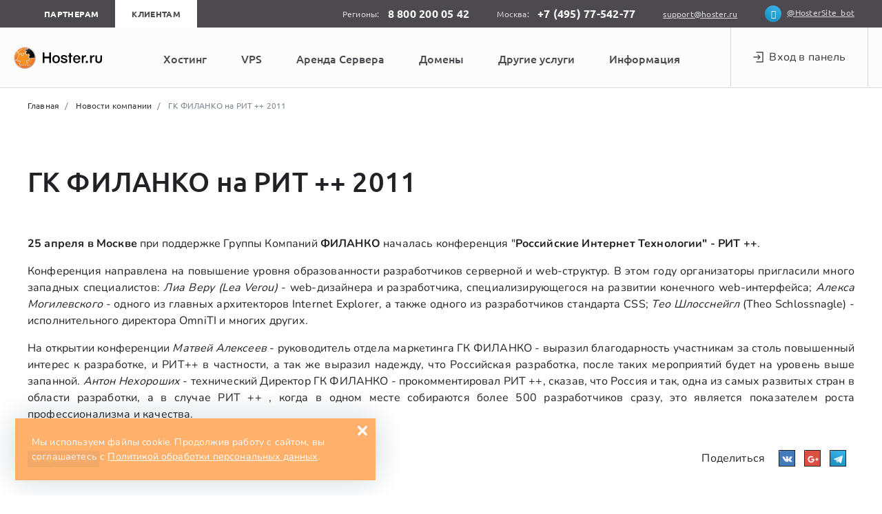

--- FILE ---
content_type: text/html; charset=UTF-8
request_url: https://hoster.ru/news/gk-filanko-na-rit-2011
body_size: 14265
content:
<!DOCTYPE html>
<html lang="ru-RU">
<head>
    <meta name="csrf-token" content="ucg22fShSNXRWJt1e8ZBCVKwkqKYdw1BAapruewU" />
    <meta name="viewport" content="width=device-width, initial-scale=1" />
    <meta charset="utf-8" />
    <meta http-equiv="X-UA-Compatible" content="IE=edge" />
    <link rel="icon" href="/favicon.svg" type="image/x-icon" />
    <link rel="manifest" href="/manifest.json">
    <meta name="theme-color" content="#4c4c4c">
    <meta name="robots" content="noyaca" />
    <meta name="yandex-verification" content="74a403a33682517c" />

    
            <meta name="keywords" content="" />
        <meta property="article:tag" content="" />

    
            <meta name="description" content="25 апреля в Москве при поддержке Группы Компаний ФИЛАНКО началась конференция &quot;Российские Интернет Технологии&quot; - РИТ ++. Конференция направлена на пов…" />
        <meta property="og:description" content="25 апреля в Москве при поддержке Группы Компаний ФИЛАНКО началась конференция &quot;Российские Интернет Технологии&quot; - РИТ ++. Конференция направлена на пов…" />
    
            <title>ГК ФИЛАНКО на РИТ ++ 2011 | 2011-04-26 | Новости компании</title>
        <meta property="og:title" content="ГК ФИЛАНКО на РИТ ++ 2011 | 2011-04-26 | Новости компании" />
    
    <meta property="og:url" content="https://hoster.ru/news/gk-filanko-na-rit-2011" />

            <meta property="og:type" content="article" />
    
            <meta property="og:image" content="https://hoster.ru/img/logo_340x340.jpg" />
        <meta property="og:image:secure_url" content="https://hoster.ru/img/logo_340x340.jpg" />
    
            <meta property="article:section" content="news" />
    
            <meta property="article:published_time" content="2011-04-26T00:00:00+04:00" />
    
    <meta property="og:image:width" content="340" />
    <meta property="og:image:height" content="340" />
    <meta property="og:image:type" content="image/jpeg" />

    <meta property="og:locale" content="ru_RU" />
    <meta property="og:site_name" content="Hoster" />
    <meta property="article:publisher" content="https://www.facebook.com/Hoster.Ru/" />

    <link rel="stylesheet" href="/build/css/module-dbfd0ccf39.min.css" />
    <link rel="stylesheet" href="/build/css/app-5442793d05.css" />
    <script>
      (function () {
        var image = new Image();
        image.onerror = function () { document.documentElement.className += (' no-webp') };
        image.src = '[data-uri]';
      })();
    </script>
    
    <style data-styled="iLWblF jaTAY kChHue fJvSRx lowXQX kpHKis frRMiI kueiOZ hNrNXo dRNdZZ" data-styled-version="4.4.1">
/* sc-component-id: sc-17zglgo-0 */
.iLWblF{display:-webkit-box;display:-webkit-flex;display:-ms-flexbox;display:flex;height:56px;background:#fcfcfc;-webkit-align-items:center;-webkit-box-align:center;-ms-flex-align:center;align-items:center;font-family:var(--font-secondary);-webkit-box-pack:center;-webkit-justify-content:center;-ms-flex-pack:center;justify-content:center;margin:0 auto;max-width:780px;}
/* sc-component-id: sc-17zglgo-1 */
.kChHue{position:absolute;background-color:white;cursor:default;margin:auto;opacity:0;visibility:hidden;width:100%;max-width:1528px;left:0;right:0;z-index:10;box-shadow:0 2px 8px -3px rgba(34,60,80,0.2);pointer-events:none;padding-bottom:64px;overflow:auto;max-height:95vh;border-radius:4px;-webkit-transition-duration:300ms;transition-duration:300ms;}
/* sc-component-id: sc-17zglgo-2 */
.jaTAY{font-weight:500;font-size:16px;line-height:24px;-webkit-user-select:none;-moz-user-select:none;-ms-user-select:none;user-select:none;width:736px;color:#4C4A4F;background-color:#fcfcfc;padding:16px 24px;height:56px;border:1px solid #fcfcfc;margin:0 auto;border-radius:4px;} .jaTAY p{white-space:nowrap;} @media screen and (max-width:1100px){.jaTAY{padding:16px 15px;max-width:736px;font-size:14px;width:auto;}} .jaTAY:hover,.jaTAY:active{background-color:white;z-index:2;color:#FF7E33;border:1px solid #F4F4F4;text-align:center;outline:none;font-weight:500;white-space:nowrap;-webkit-transition:.2s;transition:.2s;box-shadow:0 -2px 12px rgba(151,144,153,0.2),0 2px 30px rgba(213,212,216,0.45);} .jaTAY:hover .sc-17zglgo-1,.jaTAY:active .sc-17zglgo-1{pointer-events:auto;opacity:1;visibility:visible;-webkit-transition-duration:300ms;transition-duration:300ms;}
/* sc-component-id: sc-17zglgo-3 */
.fJvSRx{display:-webkit-box;display:-webkit-flex;display:-ms-flexbox;display:flex;gap:20px;padding-top:40px;padding-right:64px;padding-left:64px;width:auto;-webkit-box-pack:justify;-webkit-justify-content:space-between;-ms-flex-pack:justify;justify-content:space-between;border-radius:4px;} @media screen and (max-width:1280px){.fJvSRx{padding-top:20px;padding-right:25px;padding-left:25px;}} @media screen and (max-width:920px){.fJvSRx div{width:100%;}}
/* sc-component-id: sc-17zglgo-4 */
.hNrNXo{display:-webkit-box;display:-webkit-flex;display:-ms-flexbox;display:flex;gap:20px;-webkit-column-count:3;column-count:3;-webkit-box-pack:justify;-webkit-justify-content:space-between;-ms-flex-pack:justify;justify-content:space-between;width:100%;} @media screen and (max-width:1280px){.hNrNXo{display:inline-block;-webkit-column-count:2;column-count:2;}}
/* sc-component-id: sc-17zglgo-5 */
.kpHKis{display:-webkit-box;display:-webkit-flex;display:-ms-flexbox;display:flex;gap:20px;-webkit-column-count:2;column-count:2;} @media screen and (max-width:1280px){.kpHKis{display:inline-block;-webkit-column-count:1;column-count:1;}}
/* sc-component-id: sc-17zglgo-6 */
.kueiOZ{margin-left:auto;max-width:440px;min-width:300px;width:100%;} .kueiOZ .banner-menu-image{width:100%;object-fit:cover;} @media screen and (max-width:1440px){.kueiOZ{width:300px;}} @media screen and (max-width:920px){.kueiOZ{display:none;}}
/* sc-component-id: sc-17zglgo-7 */
.frRMiI{display:-webkit-box;display:-webkit-flex;display:-ms-flexbox;display:flex;-webkit-flex-direction:column;-ms-flex-direction:column;flex-direction:column;-webkit-align-items:flex-start;-webkit-box-align:flex-start;-ms-flex-align:flex-start;align-items:flex-start;width:264px;} @media screen and (max-width:1280px){.frRMiI span{margin-top:24px;display:block;}} @media screen and (max-width:920px){.frRMiI{width:50%;margin:0 auto;}} .frRMiI a{-webkit-text-decoration:none;text-decoration:none;font-weight:400;-webkit-letter-spacing:0.01em;-moz-letter-spacing:0.01em;-ms-letter-spacing:0.01em;letter-spacing:0.01em;color:#4C4A4F!important;margin-bottom:8px;} .frRMiI a:hover,.frRMiI a:active{margin-bottom:8px;color:#FF7E33!important;-webkit-transition:.3s;transition:.3s;} .frRMiI .h4{margin-bottom:12px;font-weight:500;font-size:16px;line-height:24px;color:#242126;} .frRMiI .h4 a{font-weight:500;} .frRMiI .h4 a:hover,.frRMiI .h4 a:active{color:#FF7E33;-webkit-transition:.3s;transition:.3s;}
/* sc-component-id: sc-17zglgo-8 */
.dRNdZZ{width:264px;}
/* sc-component-id: sc-17zglgo-9 */
.lowXQX{font-weight:700;width:inherit;font-size:12px;line-height:24px;height:24px;margin-bottom:24px;color:#979099;-webkit-letter-spacing:0.03em;-moz-letter-spacing:0.03em;-ms-letter-spacing:0.03em;letter-spacing:0.03em;text-transform:uppercase;text-align:left;} @media screen and (max-width:1280px){.lowXQX span{margin-top:40px;display:block;}} .lowXQX::after{content:'';display:block;background:#D8D8D9;min-width:264px;width:100%;height:1px;margin-top:3px;} .lowXQX a{color:inherit!important;font-weight:inherit;display:block;height:inherit;} .lowXQX a::after{content:'';display:block;height:1px;margin-top:3px;background:#D8D8D9;min-width:264px;width:100%;} .lowXQX a:hover,.lowXQX a:active{color:#FF7E33!important;-webkit-transition:.3s;transition:.3s;-webkit-text-decoration:none;text-decoration:none;min-width:264px;width:inherit;} .lowXQX a:hover a,.lowXQX a:active a{color:inherit!important;-webkit-text-decoration:none;text-decoration:none;width:inherit;} .lowXQX a:hover::after,.lowXQX a:active::after{content:'';display:block;height:1px;width:100%;-webkit-transition:.3s;transition:.3s;position:relative;background:linear-gradient(90deg,rgba(216,216,217,1) 32%,rgba(255,126,51,1) 61%);}</style>
         <!--[if lt IE 9]>
        <script src="//cdnjs.cloudflare.com/ajax/libs/html5shiv/3.7.2/html5shiv.min.js"></script>
    <![endif]-->
            <script type="text/javascript">
  window.yaParams = {ip_adress: "18.116.81.16"}
</script>

<!-- Google Tag Manager -->
<script>(function(w,d,s,l,i){w[l]=w[l]||[];w[l].push({'gtm.start':
      new Date().getTime(),event:'gtm.js'});var f=d.getElementsByTagName(s)[0],
    j=d.createElement(s),dl=l!='dataLayer'?'&l='+l:'';j.async=true;j.src=
    'https://www.googletagmanager.com/gtm.js?id='+i+dl;f.parentNode.insertBefore(j,f);
  })(window,document,'script','dataLayer','GTM-TL8WK7S');</script>
<!-- End Google Tag Manager -->

<!-- Global site tag (gtag.js) - Google Ads: 860998168 -->
<script async src="https://www.googletagmanager.com/gtag/js?id=AW-860998168"></script>
<script>
  window.dataLayer = window.dataLayer || [];
  function gtag(){dataLayer.push(arguments);}
  gtag('js', new Date());

  gtag('config', 'AW-860998168');
</script>


<!-- Facebook Pixel Code -->
<script>
  !function(f,b,e,v,n,t,s)
  {if(f.fbq)return;n=f.fbq=function(){n.callMethod?
          n.callMethod.apply(n,arguments):n.queue.push(arguments)};
    if(!f._fbq)f._fbq=n;n.push=n;n.loaded=!0;n.version='2.0';
    n.queue=[];t=b.createElement(e);t.async=!0;
    t.src=v;s=b.getElementsByTagName(e)[0];
    s.parentNode.insertBefore(t,s)}(window, document,'script',
          'https://connect.facebook.net/en_US/fbevents.js');
  fbq('init', '4141085429320302');
  fbq('track', 'PageView');
</script>
<!-- End Facebook Pixel Code -->
    </head>
<body>
    <!-- Google Tag Manager (noscript) -->
<noscript><iframe src="https://www.googletagmanager.com/ns.html?id=GTM-TL8WK7S"
                  height="0" width="0" style="display:none;visibility:hidden"></iframe></noscript>
<!-- End Google Tag Manager (noscript) -->
<header class="header">
    <div class="topline topline-mask">
        <div class="container topline__container">
            <div class="topline__tabs">
                <a href="/reselling-hostinga"
                   class="topline__tab ">Партнерам</a>
                <a href="/" class="topline__tab topline__tab--active">Клиентам</a>
            </div>
            <div class="topline__block">
                <span class="topline__phone-label">Регионы:</span>
                <a href="tel:88002000542" class="topline__phone">8 800 200 05 42</a>
            </div>
            <div class="topline__block topline__block--moscow">
                <span class="topline__phone-label">Москва:</span>
                <a href="tel:+74957754277" class="topline__phone js-dynamic-phone">+7 (495) 77-542-77</a>
            </div>
            <div class="topline__block">
                <a href="mailto:support@hoster.ru" class="topline__link"><span>support@hoster.ru</span></a>
            </div>
            <div class="topline__block topline__block--telegram">
                <a href="https://t.me/HosterSite_bot" class="topline__link">
                    <i class="ho ho-social-icons-2-telegram topline__telegram-icon"></i><span>@HosterSite_bot</span></a>
            </div>
        </div>
    </div>

    <div class="header-navbar js-fixitbar">
        <div class="header-navbar__container flex">
            <div class="clearfix w-100 header-navbar__container-toggler">
                <button class="navbar-toggler hidden-md-up pull-xs-right js-open-mm">&#9776;</button>
                <button class="navbar-toggler navbar-toggler_auth-icon hidden-md-up pull-xs-right js-open-mm-auth"
                        data-index="section@auth"><i class="ho ho-sign-in"></i></button>
                <a href="/" class="navbar-brand hidden-md-up">
                    <img src="/img/logo.svg" alt="Hoster.ru" title="Hoster.ru" class="navbar-brand__img">
                </a>
            </div>
            <a href="/" class="navbar-brand hidden-sm-down logo header-navbar__container-logo">
                <img src="/img/logo.svg" alt="Hoster.ru" title="Hoster.ru" class="navbar-brand__img">
            </a>
            <div class="top-menu__container m-2">
            <div class="app__top-menu">
                <div class="sc-17zglgo-0 iLWblF"><button type="button" class="sc-17zglgo-2 jaTAY"><p>Хостинг</p><div class="sc-17zglgo-1 kChHue"><div class="sc-17zglgo-3 fJvSRx"><div><p class="sc-17zglgo-9 lowXQX"><a href="/virtual-host">Виртуальный хостинг</a></p><div class="sc-17zglgo-5 kpHKis"><div class="sc-17zglgo-7 frRMiI"><div class="h4 text-left"><a href="/hosting/linux">Linux-хостинг</a></div><a href="/hosting/linux/ssd-hosting">Безлимитный SSD-хостинг</a><a href="/hosting/linux/php-hosting">Недорогой PHP-хостинг</a><div class="mt-3 h4 text-left"><a href="/hosting/windows">Windows-хостинг</a></div><a href="/hosting/windows">ASP.NET хостинг</a></div><div class="sc-17zglgo-7 frRMiI"><div class="h4 text-left"><a href="/hosting/cms"><span>CMS-хостинг</span></a></div><a href="/hosting/bitrix">1С-Битрикс</a><a href="/hosting/wordpress">WordPress</a><a href="/hosting/joomla">Joomla</a><a href="/hosting/drupal">Drupal</a><a href="/umi-cms">UMI CMS</a><a href="/virtual-host/modx">MODX</a><a href="/hosting/magento">Magento</a><a href="/hosting/netcat">Netcat</a><a href="/virtual-host/dle">DLE</a><a href="/hosting/opencart">OpenCart</a><a href="/virtual-host/phpbb">phpBB</a><a href="/hosting/moodle">Moodle</a><a href="/virtual-host/prestashop">PrestaShop</a><a href="/hosting/instantcms">instantCMS</a><a href="/hosting/shop_script">Shop Script</a><a href="/hosting/oscommerce">osCommerce</a></div></div></div><div><p class="sc-17zglgo-9 lowXQX"><a href="/hosting/pochtovyj-hosting">Почта</a></p><div class="sc-17zglgo-7 frRMiI"><a href="/hosting/pochtovyj-hosting">Хостинг для почты</a></div><p class="sc-17zglgo-9 lowXQX mt-5">Опции и сервис</p><div class="sc-17zglgo-7 frRMiI"><div class="h4 text-left"><a href="/hosting/site-migration">Бесплатный перенос хостинга </a></div><div class="h4 text-left"><a href="/faq?item_id=1071789">Вопросы по хостингу</a></div></div></div><div class="sc-17zglgo-6 kueiOZ"><a href="/hosting/site-migration?utm_source=banner-on-menu&amp;utm_campaign=perenos-hostinga"><picture><source media="(max-width: 1440px)" srcSet="/img/menu-top/menu-hosting-300.jpg, /img/menu-top/menu-hosting-300_2х.jpg 2x"/><img loading="lazy" src="/img/menu-top/menu-hosting-440.jpg" alt="icon" class="banner-menu-image" width="440" height="auto"/></picture></a></div></div></div></button><button type="button" class="sc-17zglgo-2 jaTAY"><p>VPS</p><div class="sc-17zglgo-1 kChHue"><div class="sc-17zglgo-3 fJvSRx"><div><p class="sc-17zglgo-9 lowXQX">Виртуальные серверы</p><div class="sc-17zglgo-7 frRMiI"><div class="h4 text-left"><a href="/vps">VPS/VDS</a></div><a href="/vps/openvz">Недорогие VPS/VDS</a><a href="/vps/kvm">Мощные VPS/VDS</a><a href="/vps/cloud">Облачные VPS</a><a href="/vps/windows">Windows VPS</a><a href="/vps/trading">VPS для трейдинга</a></div></div><div><p class="sc-17zglgo-9 lowXQX">Опции и сервис</p><div class="sc-17zglgo-5 kpHKis"><div class="sc-17zglgo-7 frRMiI"><div class="h4 text-left">Панели управления</div><a href="/ispmanager">ISPmanager</a></div><div class="sc-17zglgo-7 frRMiI"><div class="h4 text-left"><span><a href="/faq?item_id=1071789">Вопросы по VPS</a></span></div></div></div></div><div class="sc-17zglgo-6 kueiOZ"><a href="/vps/cloud?utm_source=banner-on-menu&amp;utm_campaign=cloud-vps"><picture><source media="(max-width: 1440px)" srcSet="/img/menu-top/VPS-cloud-300.jpg, /img/menu-top/VPS-cloud-300_2x.jpg 2x"/><img loading="lazy" src="/img/menu-top/VPS-cloud-440.jpg" alt="icon" class="banner-menu-image" width="440" height="auto"/></picture></a></div></div></div></button><button type="button" class="sc-17zglgo-2 jaTAY"><p>Аренда Сервера</p><div class="sc-17zglgo-1 kChHue"><div class="sc-17zglgo-3 fJvSRx"><div><p class="sc-17zglgo-9 lowXQX">Dedicated</p><div class="sc-17zglgo-7 frRMiI"><div class="h4 text-left"><a href="/dedicated">Серверы</a></div><a href="/dedicated">Недорогие серверы</a><a href="/dedicated/rent-server-1c">Серверы для 1C</a></div></div><div class="sc-17zglgo-6 kueiOZ"><a href="https://datahouse.ru/dedicated/?utm_source=banner-on-menu&amp;utm_campaign=dedicated"><picture><source media="(max-width: 1440px)" srcSet="/img/menu-top/server-rent-300.jpg, /img/menu-top/server-rent-300_2х.jpg 2x"/><img loading="lazy" src="/img/menu-top/server-rent-440.jpg" alt="icon" class="banner-menu-image" width="440" height="auto"/></picture></a></div></div></div></button><button type="button" class="sc-17zglgo-2 jaTAY"><p>Домены</p><div class="sc-17zglgo-1 kChHue"><div class="sc-17zglgo-3 fJvSRx"><div><p class="sc-17zglgo-9 lowXQX">Доменные имена</p><div class="sc-17zglgo-5 kpHKis"><div class="sc-17zglgo-7 frRMiI"><div class="h4 text-left">Услуги</div><a href="/domains">Подбор и регистрация домена</a><a href="/domains/prolong">Продление домена</a></div><div class="sc-17zglgo-7 frRMiI"><div class="h4 text-left"><span>Доменные зоны</span></div><a href="/domains/ru">Домен .RU</a><a href="/domains/cyrillic/rf">Домен .РФ</a><a href="/domains/su">Домен .SU</a><a href="/domains/com">Домен .COM</a><a href="/domains/net">Домен .NET</a><a href="/domains/domeny-vtorogo-urovnya">Домены второго уровня</a><a href="/domains/domeny-tretyego-urovnya">Домены третьего уровня</a><a href="/domains/geo-domains">Географические домены</a></div></div></div><div><p class="sc-17zglgo-9 lowXQX">Опции и сервис</p><div class="sc-17zglgo-7 frRMiI"><div class="h4 text-left">Сервисы</div><a href="/whois">WHOIS сервис</a><a href="/dig">Проверка DNS-записей</a></div><div class="sc-17zglgo-7 frRMiI"><div class="mt-3 h4 text-left"><a href="/faq?item_id=1071789">Вопросы по доменам</a></div></div></div><div class="sc-17zglgo-6 kueiOZ"><a href="/promotions/domeny-ru-za-62?utm_source=banner-on-menu&amp;utm_campaign=domain62"><picture><source media="(max-width: 1440px)" srcSet="/img/menu-top/domains-300.png, /img/menu-top/domains-300_2х.png 2x"/><img loading="lazy" src="/img/menu-top/domains-440.png" alt="icon" class="banner-menu-image" width="440" height="auto"/></picture></a></div></div></div></button><button type="button" class="sc-17zglgo-2 jaTAY"><p>Другие услуги</p><div class="sc-17zglgo-1 kChHue"><div class="sc-17zglgo-3 fJvSRx"><div class="sc-17zglgo-4 hNrNXo"><div class="sc-17zglgo-8 dRNdZZ"><p class="sc-17zglgo-9 lowXQX">SSL</p><div class="sc-17zglgo-7 frRMiI"><div class="h4 text-left">Полезное</div><a href="/articles/besplatnye-ssl-sertifikaty-dlya-sajtov">Сравнение SSL</a><p class="sc-17zglgo-9 lowXQX mt-5 font-weight-bold">Лицензии</p><a href="/1c-bitrix">1C-Битрикс</a><a href="/umi-cms">UMI CMS</a></div></div><div class="sc-17zglgo-8 dRNdZZ"><p class="sc-17zglgo-9 lowXQX"><span>Сервисы</span></p><div class="sc-17zglgo-7 frRMiI"><div class="h4 text-left">Безопасность</div><a href="/ddos-protection">Защита от DDoS</a><a href="/ydalenie-vredonosnogo-koda">Удаление вредоносного кода</a></div></div><div class="sc-17zglgo-8 dRNdZZ"><p class="sc-17zglgo-9 lowXQX"><span>Готовые сайты</span></p><div class="sc-17zglgo-7 frRMiI"><div class="h4 text-left">Для интернет-магазинов</div><a href="/solution/online-store">Сайт</a><div class="mt-3 h4 text-left">Для государственных организаций</div><a href="/solution/government-organization">Сайт для организаций</a><a href="/solution/government-organization-portal">Государственный портал</a><div class="mt-3 h4 text-left">Для образовательных учреждений</div><a href="/solution/education">Сайт для ВУЗов и техникумов</a><a href="/solution/education-school">Сайт школы</a><a href="/solution/education-portal">Портал для учебных заведений</a><div class="mt-3 h4 text-left">Для здравоохранения</div><a href="/solution/healthcare">Сайт</a><a href="/solution/healthcare-portal">Медицинский портал</a></div></div></div><div class="sc-17zglgo-6 kueiOZ lg:ml-10"><a href="/1c-bitrix?utm_source=banner-on-menu&amp;utm_campaign=lecense"><picture><source media="(max-width: 1440px)" height="auto" srcSet="/img/menu-top/another-300.jpg, /img/menu-top/another-300_2х.jpg 2x"/><img loading="lazy" src="/img/menu-top/another-440.jpg" alt="icon" class="banner-menu-image" width="440" height="auto"/></picture></a></div></div></div></button><button type="button" class="sc-17zglgo-2 jaTAY"><p>Информация</p><div class="sc-17zglgo-1 kChHue"><div class="sc-17zglgo-3 fJvSRx flex-main-between"><div><p class="sc-17zglgo-9 lowXQX"><a href="/social">Информация</a></p><div class="sc-17zglgo-7 frRMiI"><a href="/about-company">О компании</a><a href="/promotions">Акции и предложения</a><a href="/price">Документы и цены</a><a href="/contacts">Контакты</a><a href="/vacancy">Вакансии</a><a href="/faq">Поддержка</a></div></div></div></div></button></div>            </div>
            </div>
            <div class="nav navbar-nav topnav">
                <div class="nav-item_2 header-navbar__item flex">
                    <a class="nav-link nav-link_sign-in dropdown-toggle p-0 m-0 flex flex-main-center nav-enter"
                       href="javascript:void(0);"
                       data-toggle="dropdown" role="button" aria-expanded="false">
                        <button class="navbar-toggler navbar-toggler_auth-icon hidden-lg-up icon-mobile mt-1
                        pull-xs-right js-open-mm-auth" data-index="section@auth"><i class="ho ho-sign-in"></i></button>
                        <img class="ho ho-sign-in mr-1" src="/img/icons/Enter.png" alt="icon" aria-hidden="true">
                        <p class="m-0 navbar-enter">Вход в панель</p>
                    </a>
                    <ul class="dropdown-menu dropdown-menu--header">
                        <li><a class="nav-link" href="/auth/signin">Панель управления</a></li>
                        <li><a class="nav-link" href="https://mail.hoster.ru" rel="nofollow">Почта</a></li>
                        <li><a class="nav-link" href="/auth/signup">Регистрация</a></li>
                    </ul>
                </div>
            </div>
        </div>
    </div>
</header>

<div class="background-menu"></div>

<div id="mobile_menu" class="mobile-menu">
    <div class="mobile-menu__panel" data-index="section@root">
        <div class="mobile-menu__row">
            <div data-index="section@all-services" class="mobile-menu__link mobile-menu__link_control js-open-mm-panel">
                <span>Все услуги</span><i class="mobile-menu__arrow-icon"></i>
            </div>
        </div>
        <div class="mobile-menu__row">
            <a href="/news" class="mobile-menu__link">Новости</a>
        </div>
        <div class="mobile-menu__row">
            <a href="/promotions" class="mobile-menu__link">Акции</a>
        </div>
        <div class="mobile-menu__row">
            <a href="/payments" class="mobile-menu__link">Способы оплаты</a>
        </div>
        <div class="mobile-menu__row">
            <div data-index="section@help" class="mobile-menu__link mobile-menu__link_control js-open-mm-panel">
                <span>Помощь</span><i class="mobile-menu__arrow-icon"></i>
            </div>
        </div>
        <div class="mobile-menu__row">
            <div data-index="section@information" class="mobile-menu__link mobile-menu__link_control js-open-mm-panel">
                <span>Информация</span><i class="mobile-menu__arrow-icon"></i>
            </div>
        </div>
        <div class="mobile-menu__row">
            <a href="/contacts" class="mobile-menu__link">Контакты</a>
        </div>
    </div>

    <div class="mobile-menu__panel mobile-menu__panel_white" data-index="section@all-services">
        <div class="mobile-menu__row mobile-menu__row_heading">
            <div data-index="section@all-services"
                 class="mobile-menu__link mobile-menu__link_control js-close-mm-panel">
                <span>Все услуги</span>
                <i class="mobile-menu__close-icon"></i>
            </div>
        </div>
        <div class="mobile-menu__inner-list">
            <div class="mobile-menu__row">
                <div data-index="section@hosting" class="mobile-menu__link js-open-mm-panel">
                    <span>Хостинг</span><i class="mobile-menu__arrow-icon mobile-menu__arrow-icon--dark"></i>
                </div>
            </div>
            <div class="mobile-menu__row">
                <div data-index="section@vps" class="mobile-menu__link js-open-mm-panel">
                    <span>VPS</span><i class="mobile-menu__arrow-icon mobile-menu__arrow-icon--dark"></i>
                </div>
            </div>
            <div class="mobile-menu__row">
                <div data-index="section@domains" class="mobile-menu__link js-open-mm-panel">
                    <span>Домены</span><i class="mobile-menu__arrow-icon mobile-menu__arrow-icon--dark"></i>
                </div>
            </div>





            <div class="mobile-menu__row">
                <div data-index="section@solution" class="mobile-menu__link js-open-mm-panel">
                    <span>Готовые сайты</span><i class="mobile-menu__arrow-icon mobile-menu__arrow-icon--dark"></i>
                </div>
            </div>
            <div class="mobile-menu__row">
                <div data-index="section@cms-licenses" class="mobile-menu__link js-open-mm-panel">
                    <span>Лицензии CMS</span><i class="mobile-menu__arrow-icon mobile-menu__arrow-icon--dark"></i>
                </div>
            </div>
            <div class="mobile-menu__row">
                <div data-index="section@servers" class="mobile-menu__link js-open-mm-panel">
                    <span>Серверы</span><i class="mobile-menu__arrow-icon mobile-menu__arrow-icon--dark"></i>
                </div>
            </div>
            <div class="mobile-menu__row">
                <div data-index="section@protection" class="mobile-menu__link js-open-mm-panel">
                    <span>Защита</span><i class="mobile-menu__arrow-icon mobile-menu__arrow-icon--dark"></i>
                </div>
            </div>
            <div class="mobile-menu__row">
                <div data-index="section@services" class="mobile-menu__link js-open-mm-panel">
                    <span>Сервисы</span><i class="mobile-menu__arrow-icon mobile-menu__arrow-icon--dark"></i>
                </div>
            </div>
        </div>
    </div>

    <div class="mobile-menu__panel mobile-menu__panel_white" data-index="section@help">
        <div class="mobile-menu__row mobile-menu__row_heading">
            <div data-index="section@help" class="mobile-menu__link mobile-menu__link_control js-close-mm-panel">
                <span>Помощь</span><i class="mobile-menu__close-icon"></i>
            </div>
        </div>
        <div class="mobile-menu__inner-list">
            <div class="mobile-menu__row">
                <a href="/faq" class="mobile-menu__link">Помощь по услугам и сервисам</a>
            </div>
            <div class="mobile-menu__row">
                <a href="/articles" class="mobile-menu__link">Полезные статьи</a>
            </div>
        </div>
    </div>
    <div class="mobile-menu__panel mobile-menu__panel_white" data-index="section@information">
        <div class="mobile-menu__row mobile-menu__row_heading">
            <div data-index="section@information" class="mobile-menu__link mobile-menu__link_control js-close-mm-panel">
                <span>Информация</span>
                <i class="mobile-menu__close-icon"></i>
            </div>
        </div>
        <div class="mobile-menu__inner-list">
            <div class="mobile-menu__row"><a href="/about-company" class="mobile-menu__link">О компании</a></div>
            <div class="mobile-menu__row"><a href="/price" class="mobile-menu__link">Документы и цены</a></div>
            <div class="mobile-menu__row"><a href="/vacancy" class="mobile-menu__link">Вакансии</a></div>
            <div class="mobile-menu__row"><a href="/social" class="mobile-menu__link">Мы в Social</a></div>
        </div>
    </div>

    <div class="mobile-menu__panel mobile-menu__panel_white" data-index="section@hosting">
        <div class="mobile-menu__row mobile-menu__row_heading">
            <div data-index="section@hosting" class="mobile-menu__link mobile-menu__link_control js-close-mm-panel">
                <span>Хостинг</span>
                <i class="mobile-menu__close-icon"></i>
            </div>
        </div>
        <div class="mobile-menu__inner-list">
            <div class="mobile-menu__row"><a class="mobile-menu__link mobile-menu__link--title"
                                             href="/hosting/linux"><span
                        class="mobile-menu__inner-link">Linux-хостинг</span></a></div>
            <div class="mobile-menu__row"><a href="/hosting/linux/php-hosting" class="mobile-menu__link">Классический
                    PHP</a></div>
            <div class="mobile-menu__row"><a href="/hosting/linux/ssd-hosting" class="mobile-menu__link">Безлимитный
                    SSD</a></div>

            <div class="mobile-menu__row"><a href="/hosting/windows" class="mobile-menu__link mobile-menu__link--title">Windows-хостинг</a>
            </div>
            <div class="mobile-menu__row"><a href="/hosting/windows" class="mobile-menu__link">ASP.NET</a></div>

            <div class="mobile-menu__row"><a class="mobile-menu__link mobile-menu__link--title"
                                             href="/hosting/pochtovyj-hosting"><span class="mobile-menu__inner-link">Почтовый хостинг</span></a>
            </div>

            <div class="mobile-menu__row"><a class="mobile-menu__link mobile-menu__link--title"
                                             href="/hosting/site-migration"><span class="mobile-menu__inner-link">Перенос сайта</span></a>
            </div>

            <div class="mobile-menu__row"><a class="mobile-menu__link mobile-menu__link--title"
                                             href="/hosting/cms"><span
                        class="mobile-menu__inner-link">CMS-хостинг</span></a></div>
            <div class="mobile-menu__row"><a href="/hosting/bitrix" class="mobile-menu__link">1С-Битрикс</a></div>
            <div class="mobile-menu__row"><a href="/virtual-host/umi" class="mobile-menu__link">UMI</a></div>
            <div class="mobile-menu__row"><a href="/hosting/joomla" class="mobile-menu__link">Joomla</a></div>
            <div class="mobile-menu__row"><a href="/hosting/wordpress" class="mobile-menu__link">WordPress</a></div>
            <div class="mobile-menu__row"><a href="/hosting/drupal" class="mobile-menu__link">Drupal</a></div>
            <div class="mobile-menu__row"><a href="/hosting/opencart" class="mobile-menu__link">OpenCart</a></div>
            <div class="mobile-menu__row"><a href="/virtual-host/dle" class="mobile-menu__link">DLE</a></div>
            <div class="mobile-menu__row"><a href="/hosting/instantcms" class="mobile-menu__link">instantCMS</a></div>
            <div class="mobile-menu__row"><a href="/virtual-host/magento" class="mobile-menu__link">Magento</a></div>
            <div class="mobile-menu__row"><a href="/virtual-host/modx" class="mobile-menu__link">MODX</a></div>
            <div class="mobile-menu__row"><a href="/hosting/oscommerce" class="mobile-menu__link">osCommerce</a></div>
            <div class="mobile-menu__row"><a href="/virtual-host/phpbb" class="mobile-menu__link">phpBB</a></div>
            <div class="mobile-menu__row"><a href="/virtual-host/prestashop" class="mobile-menu__link">PrestaShop</a>
            </div>
            <div class="mobile-menu__row"><a href="/hosting/shop_script" class="mobile-menu__link">Shop Script</a></div>
            <div class="mobile-menu__row"><a href="/hosting/netcat" class="mobile-menu__link">Netcat</a></div>
            <div class="mobile-menu__row"><a href="/hosting/hostcms" class="mobile-menu__link">HostCMS</a></div>
            <div class="mobile-menu__row"><a href="/hosting/moodle" class="mobile-menu__link">Moodle</a></div>
        </div>
    </div>

    <div class="mobile-menu__panel mobile-menu__panel_white" data-index="section@vps">
        <div class="mobile-menu__row mobile-menu__row_heading">
            <div data-index="section@vps" class="mobile-menu__link mobile-menu__link_control js-close-mm-panel">
                <span>VPS</span>
                <i class="mobile-menu__close-icon"></i>
            </div>
        </div>
        <div class="mobile-menu__inner-list">
            <div class="mobile-menu__row"><a class="mobile-menu__link mobile-menu__link--title" href="/vps"><span
                        class="mobile-menu__inner-link">VPS</span></a></div>
            <div class="mobile-menu__row"><a href="/vps/openvz" class="mobile-menu__link">На OpenVZ</a></div>
            <div class="mobile-menu__row"><a href="/vps/cloud" class="mobile-menu__link">Облачные</a></div>
            <div class="mobile-menu__row"><a href="/vps/kvm" class="mobile-menu__link">KVM</a></div>
            <div class="mobile-menu__row"><a href="/vps/windows" class="mobile-menu__link">WINDOWS</a></div>
            <div class="mobile-menu__row"><a href="/vps/trading" class="mobile-menu__link">Trading</a></div>

            <div class="mobile-menu__row">
                <div class="mobile-menu__link mobile-menu__link--title">Панель управления</div>
            </div>
            <div class="mobile-menu__row"><a data-href="/ispmanager" class="mobile-menu__link">ISPmanager</a></div>
        </div>
    </div>

    <div class="mobile-menu__panel mobile-menu__panel_white" data-index="section@domains">
        <div class="mobile-menu__row mobile-menu__row_heading">
            <div data-index="section@domains" class="mobile-menu__link mobile-menu__link_control js-close-mm-panel">
                <span>Домены</span>
                <i class="mobile-menu__close-icon"></i>
            </div>
        </div>
        <div class="mobile-menu__inner-list">
            <div class="mobile-menu__row">
                <div class="mobile-menu__link mobile-menu__link--title">Услуги</div>
            </div>
            <div class="mobile-menu__row"><a href="/domains" class="mobile-menu__link">Подбор</a></div>
            <div class="mobile-menu__row"><a href="/domains/prolong" class="mobile-menu__link">Продление</a></div>
            <div class="mobile-menu__row"><a href="/domains" class="mobile-menu__link">Доменные имена</a></div>
            <div class="mobile-menu__row"><a href="/whois" class="mobile-menu__link">Whois сервис</a></div>
            <div class="mobile-menu__row"><a href="/dig" class="mobile-menu__link">Проверка DNS-записей</a></div>
            <div class="mobile-menu__row"><a href="/domains/domeny-vtorogo-urovnya" class="mobile-menu__link">Второго
                    уровня</a></div>
            <div class="mobile-menu__row"><a href="/domains/domeny-tretyego-urovnya" class="mobile-menu__link">Третьего
                    уровня</a></div>
            <div class="mobile-menu__row"><a href="/domains/geo-domains" class="mobile-menu__link">Географические</a>
            </div>
            <div class="mobile-menu__row">
                <div class="mobile-menu__link mobile-menu__link--title">Доменные зоны</div>
            </div>
            <div class="mobile-menu__row"><a href="/domains/ru" class="mobile-menu__link">.RU</a></div>
            <div class="mobile-menu__row"><a href="/domains/cyrillic/rf" class="mobile-menu__link">.РФ</a></div>
            <div class="mobile-menu__row"><a href="/domains/su" class="mobile-menu__link">.SU</a></div>
            <div class="mobile-menu__row"><a href="/domains/com" class="mobile-menu__link">.COM</a></div>
            <div class="mobile-menu__row"><a href="/domains/net" class="mobile-menu__link">.NET</a></div>

            <div class="mobile-menu__row">
                <div class="mobile-menu__link mobile-menu__link--title">Информация</div>
            </div>
            <div class="mobile-menu__row"><a href="/faq/33480432-smena-administratora-domena" class="mobile-menu__link">Смена
                    администратора</a></div>
        </div>
    </div>














    <div class="mobile-menu__panel mobile-menu__panel_white" data-index="section@solution">
        <div class="mobile-menu__row mobile-menu__row_heading">
            <div data-index="section@solution" class="mobile-menu__link mobile-menu__link_control js-close-mm-panel">
                <span>Готовые сайты</span>
                <i class="mobile-menu__close-icon"></i>
            </div>
        </div>
        <div class="mobile-menu__inner-list">
            <div class="mobile-menu__row">
                <div class="mobile-menu__link mobile-menu__link--title">Для образовательных учреждений</div>
            </div>
            <div class="mobile-menu__row"><a href="/solution/education" class="mobile-menu__link">Для ВУЗов и
                    техникумов</a></div>
            <div class="mobile-menu__row"><a href="/solution/education-school" class="mobile-menu__link">Школы</a></div>
            <div class="mobile-menu__row"><a href="/solution/education-portal" class="mobile-menu__link">Портал для
                    учебных заведений</a></div>

            <div class="mobile-menu__row">
                <div class="mobile-menu__link mobile-menu__link--title">Для государственных организаций</div>
            </div>
            <div class="mobile-menu__row"><a href="/solution/government-organization" class="mobile-menu__link">Сайт</a>
            </div>
            <div class="mobile-menu__row"><a href="/solution/government-organization-portal" class="mobile-menu__link">Государственный
                    портал</a></div>

            <div class="mobile-menu__row">
                <div class="mobile-menu__link mobile-menu__link--title">Для здравоохранения</div>
            </div>
            <div class="mobile-menu__row"><a href="/solution/healthcare" class="mobile-menu__link">Медицинская
                    организация</a></div>
            <div class="mobile-menu__row"><a href="/solution/healthcare-portal" class="mobile-menu__link">Медицинский
                    портал</a></div>
            <div class="mobile-menu__row"><a href="/solution/online-store"
                                             class="mobile-menu__link">Интернет-магазин</a></div>
        </div>
    </div>

    <div class="mobile-menu__panel mobile-menu__panel_white" data-index="section@cms-licenses">
        <div class="mobile-menu__row mobile-menu__row_heading">
            <div data-index="section@cms-licenses"
                 class="mobile-menu__link mobile-menu__link_control js-close-mm-panel">
                <span>Лицензии CMS</span>
                <i class="mobile-menu__close-icon"></i>
            </div>
        </div>
        <div class="mobile-menu__inner-list">
            <div class="mobile-menu__row">
                <div class="mobile-menu__link mobile-menu__link--title">Популярное</div>
            </div>
            <div class="mobile-menu__row"><a href="/1c-bitrix" class="mobile-menu__link">1C-Битрикс</a></div>
            <div class="mobile-menu__row"><a href="/umi-cms" class="mobile-menu__link">UMI</a></div>
        </div>
    </div>

    


    <div class="mobile-menu__panel mobile-menu__panel_white" data-index="section@servers">
        <div class="mobile-menu__row mobile-menu__row_heading">
            <div data-index="section@servers" class="mobile-menu__link mobile-menu__link_control js-close-mm-panel">
                <span>Серверы</span>
                <i class="mobile-menu__close-icon"></i>
            </div>
        </div>
        <div class="mobile-menu__inner-list">
            <div class="mobile-menu__row">
                <div class="mobile-menu__link mobile-menu__link--title">Серверы</div>
            </div>
            <div class="mobile-menu__row"><a href="/colocation" class="mobile-menu__link">Размещение</a></div>
            <div class="mobile-menu__row"><a href="/dedicated" class="mobile-menu__link">Аренда</a></div>
            <div class="mobile-menu__row"><a href="/dedicated/rent-server-1c" class="mobile-menu__link">Аренда
                    выделенного сервера под 1C</a></div>
        </div>
    </div>

    <div class="mobile-menu__panel mobile-menu__panel_white" data-index="section@protection">
        <div class="mobile-menu__row mobile-menu__row_heading">
            <div data-index="section@protection" class="mobile-menu__link mobile-menu__link_control js-close-mm-panel">
                <span>Защита</span>
                <i class="mobile-menu__close-icon"></i>
            </div>
        </div>
        <div class="mobile-menu__inner-list">
            <div class="mobile-menu__row">
                <div class="mobile-menu__link mobile-menu__link--title">Безопасность</div>
            </div>
            <div class="mobile-menu__row"><a href="/ddos-protection" class="mobile-menu__link">От DDOS</a></div>
            
        </div>
    </div>

    <div class="mobile-menu__panel mobile-menu__panel_white" data-index="section@services">
        <div class="mobile-menu__row mobile-menu__row_heading">
            <div data-index="section@services" class="mobile-menu__link mobile-menu__link_control js-close-mm-panel">
                <span>Сервисы</span>
                <i class="mobile-menu__close-icon"></i>
            </div>
        </div>
        <div class="mobile-menu__inner-list">
            <div class="mobile-menu__row">
                <div class="mobile-menu__link mobile-menu__link--title">Реклама и продвижение</div>
            </div>



            <div class="mobile-menu__row">
                <div class="mobile-menu__link mobile-menu__link--title">Почтовые сервисы</div>
            </div>
            <div class="mobile-menu__row"><a href="/antivirus-service" class="mobile-menu__link">Чистая почта</a></div>
            
            <div class="mobile-menu__row"><a href="/ydalenie-vredonosnogo-koda" class="mobile-menu__link">Удаление
                    вредоносного кода</a></div>
        </div>
    </div>

    <div class="mobile-menu__panel mobile-menu__panel_white" data-index="section@auth">
        <div class="mobile-menu__row mobile-menu__row_heading">
            <div data-index="section@auth" class="mobile-menu__link mobile-menu__link_control js-close-mm-panel">
                <span>Войти в ...</span>
                <i class="mobile-menu__close-icon"></i>
            </div>
        </div>

        <div class="mobile-menu__inner-list">
            <div class="mobile-menu__row"><a href="/auth/signin" class="mobile-menu__link">Панель управления</a></div>
            <div class="mobile-menu__row"><a href="https://mail.hoster.ru" class="mobile-menu__link">Почту</a></div>
            <div class="mobile-menu__row"><a href="/auth/signup" class="mobile-menu__link">Регистрация</a></div>
        </div>
    </div>
</div>

<main class="main">
        <div itemscope itemtype="http://schema.org/Article">
        <link itemprop="mainEntityOfPage" href="https://hoster.ru/news/gk-filanko-na-rit-2011"/>
        <meta itemprop="description" content="25 апреля в Москве при поддержке Группы Компаний ФИЛАНКО началась конференция &quot;Российские Интернет Технологии&quot; - РИТ ++. Конференция направлена на пов…">
        <meta itemprop="datePublished" content="2011-04-26" />
        <meta itemprop="dateModified" content="2011-04-26" />
        <meta itemprop="author" content="Hoster.ru" />
        <div itemprop="image" itemscope itemtype="https://schema.org/ImageObject">
            <img itemprop="url" src="https://hoster.ru/img/logo_340x340.jpg" style="display:none;" alt="Hoster.ru" title="Hoster.ru"/>
            <img itemprop="contentUrl" src="https://hoster.ru/img/logo_340x340.jpg" style="display:none;" alt="Hoster.ru" title="Hoster.ru"/>
            <meta itemprop="width" content="340">
            <meta itemprop="height" content="340">
        </div>
        <div itemprop="publisher" itemscope itemtype="https://schema.org/Organization">
            <div itemprop="address" itemscope itemtype="http://schema.org/PostalAddress" style="display:none;">
                <span itemprop="streetAddress">Электролитный проезд, д.3, стр.47</span>
                <span itemprop="postalCode">115230</span>
                <span itemprop="addressLocality">Россия, Москва</span>
                <span itemprop="telephone">8 800 200 05 42</span>
            </div>
            <div itemprop="logo" itemscope itemtype="https://schema.org/ImageObject">
                <img itemprop="url" src="https://hoster.ru/img/logo.png" style="display:none;" alt="Hoster.ru" title="Hoster.ru"/>
                <img itemprop="contentUrl" src="https://hoster.ru/img/logo.png" style="display:none;" alt="Hoster.ru" title="Hoster.ru"/>
                <meta itemprop="width" content="149">
                <meta itemprop="height" content="29">
            </div>
            <meta itemprop="name" content="Hoster.ru">
        </div>

        
        <div class="container">
            <nav class="breadcrumb" itemscope itemtype="http://schema.org/BreadcrumbList">
                <span itemprop="itemListElement" itemscope
                      itemtype="http://schema.org/ListItem"
                      class="breadcrumb-item">
                    <a itemprop="item" href="/">
                        <span itemprop="name">Главная</span>
                        <meta itemprop="position" content="1" />
                    </a>
                </span>
                <span itemprop="itemListElement" itemscope
                      itemtype="http://schema.org/ListItem"
                      class="breadcrumb-item">
                    <a itemprop="item" href="/news">
                        <span itemprop="name">Новости компании</span>
                        <meta itemprop="position" content="2" />
                    </a>
                </span>
                <span itemprop="itemListElement" itemscope
                      itemtype="http://schema.org/ListItem"
                      class="breadcrumb-item active">
                    <a itemprop="item">
                        <span itemprop="name">ГК ФИЛАНКО на РИТ ++ 2011</span>
                        <meta itemprop="position" content="3" />
                    </a>
                </span>
            </nav>
            <div class="page-heading"><h1 itemprop="headline">ГК ФИЛАНКО на РИТ ++ 2011</h1></div>
        </div>
        <div class="container mb-3">
            <div itemprop="articleBody">
                <p style="text-align:justify"><strong>25 апреля в Москве</strong> при поддержке Группы Компаний <strong>ФИЛАНКО</strong> началась конференция &quot;<strong>Российские Интернет Технологии&quot; - РИТ ++</strong>.</p>

<p style="text-align:justify">Конференция направлена на повышение уровня образованности разработчиков серверной и web-структур. В этом году организаторы пригласили много западных специалистов: <em>Лиа Веру (Lea Verou)</em> - web-дизайнера и разработчика, специализирующегося на развитии конечного web-интерфейса; <em>Алекса Могилевского</em> - одного из главных архитекторов Internet Explorer, а также одного из разработчиков стандарта CSS; <em>Тео Шлосснейгл</em> (Theo Schlossnagle) - исполнительного директора OmniTI и многих других.</p>

<p style="text-align:justify">На открытии конференции <em>Матвей Алексеев</em> - руководитель отдела маркетинга ГК ФИЛАНКО - выразил благодарность участникам за столь повышенный интерес к разработке, и РИТ++ в частности, а так же выразил надежду, что Российская разработка, после таких мероприятий будет на уровень выше запанной. <em>Антон Нехороших</em> - технический Директор ГК ФИЛАНКО - прокомментировал РИТ ++, сказав, что Россия и так, одна из самых развитых стран в области разработки, а в случае РИТ ++ , когда в одном месте собираются более 500 разработчиков сразу, это является показателем роста профессионализма и качества.</p>

            </div>
                        <div>
                <div class="row i-mt40">
    <div class="col-md-6 mb-6 md:mb-3">
        <!--noindex-->
<div class="social-likes">
    <div class="social-likes__item">
        <script type="text/javascript" src="//vk.com/js/api/openapi.js?139"></script>
        <script type="text/javascript">VK.init({apiId: 5317973, onlyWidgets: true});</script>
        <div id="vk_like"></div>
        <script type="text/javascript">
            VK.Widgets.Like(
                "vk_like",
                {type: "mini", height: 20},
                'https://hoster.ru/news/gk-filanko-na-rit-2011'
            );
        </script>
    </div>
    <div class="social-likes__item">
        <div id="fb-root"></div>
        <script>(function(d, s, id) {
                var js, fjs = d.getElementsByTagName(s)[0];
                if (d.getElementById(id)) return;
                js = d.createElement(s); js.id = id;
                js.src = "//connect.facebook.net/ru_RU/sdk.js#xfbml=1&version=v2.8";
                fjs.parentNode.insertBefore(js, fjs);
            }(document, 'script', 'facebook-jssdk'));</script>
        <div class="fb-like"
             data-href="https://hoster.ru/news/gk-filanko-na-rit-2011"
             data-layout="button_count"
             data-action="like"
             data-size="large"
             data-show-faces="false"
             data-share="false"></div>
    </div>

    <div class="social-likes__item">
        <img src="/img/icons/liked.png" width="104" height="24" alt="vk">
    </div>
</div>
<!--/noindex-->
    </div>
    <div class="col-md-6 text-md-right">
        <!--noindex-->
<div class="share-buttons">
    <span class="share-buttons__description">Поделиться</span>
    <div class="share-buttons__btn share-buttons__btn_vk js-share-buttons__btn"
         data-service="vkontakte">
        <img src="/img/svg/vkontakte_icon.svg" width="24" height="24" alt="vk">
    </div>
    <div class="share-buttons__btn share-buttons__btn_google-plus js-share-buttons__btn"
         data-service="google-plus">
        <img src="/img/svg/googleplus.svg" width="24" height="24" alt="vk">
    </div>
    <div class="share-buttons__btn share-buttons__btn_telegram js-share-buttons__btn"
         data-service="telegram">
        <img src="/img/svg/telegram-logo-button.svg" width="24" height="24" alt="vk">
    </div>
    </div>
<!--/noindex-->
    </div>
</div>
            </div>
        </div>
    </div>
    <div class="cart">
    <div class="container">
        <div class="cart__df">
            <div class="cart__header">
                <div class="cart__header_con">
                    <div class="cart__title ho ho-shop"></div>
                    <div class="cart__bage"></div>
                </div><a href="javascript:void(0);" class="js-Cartall cart__more"><span>Показать все</span></a>
            </div>
            <div class="cart__price">
                <div class="cart__price__cash i-mb12">Итого: <span class="cart__total"></span> <span class="ho ho-rouble"></span></div>
                <div class="cart__price__link"><a href="/auth/signup?checkout=1" class="button js-buy-button"><span>Заказать</span></a></div>
            </div>
            <div class="cart__content scrollbar-dynamic"></div>
        </div>
    </div>
</div>
    <div class="cart__spacer"></div>
    <div class="all-modals">
        <div id="disclaimer" class="disclaimer">
    <button type="button" class="close">×</button>
    <div class="disclaimer__content">
        Мы используем файлы cookie. Продолжив работу с сайтом, вы соглашаетесь с <a href="https://filanco.ru/docs/politika-v-otnoshenii-zashchity-personalnyh-dannyh.pdf" style="color: #fff; text-decoration: underline">Политикой обработки персональных данных</a>.
    </div>
</div>
        <div class="modal fade" id="whois" tabindex="-1" role="dialog" aria-labelledby="whoisLabel" aria-hidden="true">
    <div class="modal-dialog" role="document">
        <div class="modal-content">
            <div class="modal-header">
                <button type="button" class="close" data-dismiss="modal" aria-label="Закрыть">
                    <span aria-hidden="true">&times;</span>
                </button>
                <div class="modal-title whois-label" id="whoisLabel"></div>
            </div>
            <div class="modal-body">

            </div>



        </div>
    </div>
</div>
        
        
        <div tabindex="-1" role="dialog" id="umi-modal" aria-hidden="true"
     class="modal modal--md fade">
    <div class="modal-dialog container" role="document">
        <div class="modal-content">
            <div class="modal-header">
                <button type="button" data-dismiss="modal" aria-label="Close" class="close"><span
                            aria-hidden="true">×</span></button>
                <div class="modal-title">
                    Настройте конфигурацию UMI <span></span>
                </div>
            </div>
            <div class="modal-body">
                <div class="row i-mb28">
                    <div class="h4">Выберите бесплатный хостинг-тариф</div>
                    <div class="col-xs-12 select-free-linux">
                        <select name="free-linux" class="form-control"></select>
                    </div>
                </div>
                <div class="row i-mb28">
                    <div class="h4">Выберите версию PHP</div>
                    <div class="col-xs-12 select-free-linux-php">
                        <select name="free-linux-php" class="form-control">
                        </select>
                    </div>
                </div>
                <div class="row">
                    <div class="col-xs-12 i-p0 oferta">
                        <input id="umi_oferta" class="form-check-input checkbox_oferta" name="oferta" type="checkbox">
                        <label class="form-check-label" for="umi_oferta">
                            Я согласен с условиями <a class="document" target="_blank" href="/price">договора оферты</a>
                            и <a class="document" href="https://filanco.ru/docs/politika-v-otnoshenii-zashchity-personalnyh-dannyh.pdf" rel="nofollow" target="_blank">политики обработки данных</a>
                        </label>
                    </div>
                </div>
            </div>
            <div class="modal-footer">
                <div class="price__item">
                    <div>
                        <div class="price__item__tariff"></div>
                        <div class="price__item__econom"></div>
                        <div class="price__item__total">
                            Итоге к оплате: <span></span> <i class="ho ho-rouble"></i>
                        </div>
                    </div>
                </div>
                <div class="modal-checkout-buttons">
                    <div class="modal-checkout-buttons__btn js-suggestions-block"></div>
                    <div class="modal-checkout-buttons__btn modal-checkout-buttons__btn--checkout">
                        <button
                                type="button"
                                data-cart-period="1"
                                data-cart-add="1"
                                data-cart-type="umi"
                                class="button js-modal-buy-button"
                        ><span>В корзину</span></button>
                    </div>
                </div>
            </div>
        </div>
    </div>
</div>
        <div tabindex="-1" role="dialog" id="bitrix-modal" aria-hidden="true"
     class="modal modal--md fade">
    <div class="modal-dialog container" role="document">
        <div class="modal-content">
            <div class="modal-header">
                <button type="button" data-dismiss="modal" aria-label="Close" class="close"><span
                            aria-hidden="true">×</span></button>
                <div class="modal-title">
                    Настройте конфигурацию Битрикс <span></span>
                </div>
            </div>
            <div class="modal-body">
                <div class="row i-mb28">
                    <div class="h4">Выберите бесплатный хостинг-тариф</div>
                    <div class="col-xs-12 select-free-linux">
                        <select name="free-linux" class="form-control"></select>
                    </div>
                </div>
                <div class="row i-mb28">
                    <div class="h4">Выберите версию PHP</div>
                    <div class="col-xs-12 select-free-linux-php">
                        <select name="free-linux-php" class="form-control">
                        </select>
                    </div>
                </div>
                <div class="row">
                    <div class="col-xs-12 i-p0 oferta">
                        <input id="oferta" class="form-check-input checkbox_oferta" name="oferta" type="checkbox">
                        <label class="form-check-label" for="oferta">
                            Я принимаю следующие условия:<br>
                            <a class="document" target="_blank" href="/price">Договор оферты на оказание услуг</a><br>
                            <a class="document" target="_blank" href="/docs/doc/soglashenie_oferta_na_priobretenie_neisklyuchitelnyh_prav_na_ispolzovanie_programmnogo_obespecheniya_1s-bitriks.pdf">Соглашение на предоставление лицензии CMS от 1С-Битрикс</a><br>
                            <a class="document" href="https://filanco.ru/docs/politika-v-otnoshenii-zashchity-personalnyh-dannyh.pdf" rel="nofollow" target="_blank">Политику обработки данных</a>
                        </label>
                    </div>
                </div>
            </div>
            <div class="modal-footer">
                <div class="price__item">
                    <div>
                        <div class="price__item__tariff"></div>
                        <div class="price__item__econom"></div>
                        <div class="price__item__total">
                            Итоге к оплате: <span></span> <i class="ho ho-rouble"></i>
                        </div>
                    </div>
                </div>
                <div class="modal-checkout-buttons">
                    <div class="modal-checkout-buttons__btn js-suggestions-block"></div>
                    <div class="modal-checkout-buttons__btn modal-checkout-buttons__btn--checkout">
                        <button
                                type="button"
                                data-cart-period="1"
                                data-cart-add="1"
                                data-cart-type="bitrix"
                                class="button js-modal-buy-button"
                        ><span>В корзину</span></button>
                    </div>
                </div>
            </div>
        </div>
    </div>
</div>
        <div tabindex="-1" role="dialog" id="solution-modal" aria-hidden="true"
     class="modal modal--md fade">
    <div class="modal-dialog container" role="document">

        
            <div class="modal-content content-for-vps">
                <div class="modal-header">
                    <button type="button" data-dismiss="modal" aria-label="Close" class="close"><span
                                aria-hidden="true">×</span></button>
                    <div class="modal-title">
                        Настройте конфигурацию готового решения <span></span> <br>
                    </div>
                </div>
                <div class="modal-body">
                    <div class="row i-mb28">
                        <div class="h4">Выберите лицензию</div>
                        <div class="col-xs-12 select-name-licences">
                            <select name="name-licences" class="form-control"></select>
                        </div>
                    </div>
                    <div class="row i-mb28">
                        <div class="h4">Выберите VPS</div>
                        <div class="col-xs-12 select-name-vps">
                            <select name="name-vps" class="form-control"></select>
                        </div>
                    </div>
                    <div class="row i-mb28">
                        <div class="h4">Выберите панель управления</div>
                        <div class="col-xs-12 select-isp">
                            <select name="isp" class="form-control"></select>
                        </div>
                    </div>
                    <div class="row i-mb28">
                        <div class="h4">Выберите шаблон операционной системы</div>
                        <div class="col-xs-12 select-templates">
                            <select name="template" class="form-control"></select>
                        </div>
                    </div>
                    <div class="row">
                        <div class="col-xs-12 i-p0 oferta">
                            <input id="oferta1" class="form-check-input checkbox_oferta" name="oferta" type="checkbox">
                            <label class="form-check-label" for="oferta1">
                                Я принимаю следующие условия:<br>
                                <a class="document" target="_blank" href="/price">Договор оферты на оказание услуг</a><br>
                                <a class="document" target="_blank" href="/docs/doc/soglashenie_oferta_na_priobretenie_neisklyuchitelnyh_prav_na_ispolzovanie_programmnogo_obespecheniya_1s-bitriks.pdf">Соглашение на предоставление лицензии CMS от 1С-Битрикс</a><br>
                                <a class="document" href="https://filanco.ru/docs/politika-v-otnoshenii-zashchity-personalnyh-dannyh.pdf" rel="nofollow" target="_blank">Политику обработки данных</a>
                            </label>
                        </div>
                    </div>
                </div>
                <div class="modal-footer">
                    <div class="price__item">
                        <div>
                            <div class="price__item__tariff"></div>
                            <div class="price__item__econom"></div>
                            <div class="price__item__total">
                                Итоге к оплате: <span> - </span> <i class="ho ho-rouble"></i>
                            </div>
                        </div>
                    </div>
                    <div class="modal-checkout-buttons">
                        <div class="modal-checkout-buttons__btn js-suggestions-block"></div>
                        <div class="modal-checkout-buttons__btn modal-checkout-buttons__btn--checkout">
                            <button
                                    type="button"
                                    data-cart-period="1"
                                    data-cart-add="1"
                                    data-cart-type="solution"
                                    class="button js-modal-buy-button"
                            ><span>В корзину</span></button>
                        </div>
                    </div>
                </div>
            </div>

            </div>
</div>
              </div>
</main>
<footer class="footer">
    <div class="footer__top">
        <div class="container clearfix">

            <div class="footer__top-container">

                <ul class="footer__top-menu">
                    <li><a href="/sitemap">Карта сайта</a></li>
                    <li><a href="https://filanco.ru/docs/politika-v-otnoshenii-zashchity-personalnyh-dannyh.pdf"
                           rel="nofollow" target="_blank">Политика обработки данных</a></li>
                    <li><a href="/price">Документы и цены</a></li>
                    <li><a href="/licenses">Лицензии</a></li>
                    <li><a href="/payments">Способы оплаты</a></li>
                    <li><a href="/about-company">О компании</a></li>
                    <li><a href="/vacancy">Вакансии</a></li>
                    <li><a href="/contacts">Контакты</a></li>
                    <li><a href="/faq">Поддержка</a></li>
                    <li><a href="/articles">Статьи</a></li>
                </ul>

                <div class="social-icons">
                    <a class="social-icons__icon" href="https://vk.com/hoster_ru" target="_blank"><i
                            class="ho ho-social-icons-2-vk"></i></a>
                    <a class="social-icons__icon" href="https://telegram.me/ITeachanel" target="_blank"><i
                            class="ho ho-social-icons-2-telegram"></i></a>
                </div>

            </div>

        </div>
    </div>
    <div class="footer__bottom">
        <div class="container">
            <div class="footer__bottom-container">
                <div class="footer__copyright">
                    © Все права защищены ООО «Регистратор», 1999–2025
                </div>
                <div class="footer__bottom-block">
                    <span class="footer__phone-label">Регионы</span><a href="tel:+78002000542" class="footer__phone">8
                        800 2000-542</a>
                </div>
                <div class="footer__bottom-block">
                    <span class="footer__phone-label">Москва</span><a href="tel:+74957754277"
                                                                      class="footer__phone js-dynamic-phone">+7 495
                        77-542-77</a>
                </div>
                <div class="footer__bottom-block">
                    <a href="mailto:support@hoster.ru" class="footer__link"><span>support@hoster.ru</span></a>
                </div>
                <div class="footer__bottom-block">
                    <a href="https://t.me/HosterSite_bot" class="footer__link"><i
                            class="ho ho-social-icons-2-telegram footer__telegram-icon"></i><span>@HosterSite_bot</span></a>
                </div>

                
                
                                
            </div>
        </div>
    </div>
</footer>

<script type="application/ld+json">
{
  "@context": "http://schema.org",
  "@type": "Organization",
  "name": "ООО \"Регистратор\"",
  "url": "https://hoster.ru/",
  "logo": "https://hoster.ru/img/logo.png",
  "sameAs": [
    "https://vk.com/hoster_ru",
    "https://www.facebook.com/Hoster.Ru/",
    "https://www.instagram.com/hoster_ru/",
    "https://telegram.me/ITeachanel",
    "https://plus.google.com/115314616364219508507"
  ],
  "email": [
    "support@hoster.ru",
    "payment@hoster.ru"
  ],
  "telephone": "8 800 200 05 42",
  "address": [{
    "@type": "PostalAddress",
    "addressLocality": "Москва",
    "postalCode": "111024",
    "streetAddress": "Муниципальный округ Перово вн. Тер. Г., ул. 2-я Энтузиастов, д. 5, корп. 40, этаж 3, помещ. 4, ком. 3. ООО \"РЕГИСТРАТОР\""
  }]
}
</script>


<div id="app__modals"></div>

<script src="/build/js/module-72a5d0c8b8.min.js"></script>
<script src="/build/js/app-2790488c2f.js"></script>
            <script defer src="/frontend/static/js/runtime~main.a91852f6.js"></script>
            <script defer src="/frontend/static/js/47.63849bc6.chunk.js"></script>
            <script defer src="/frontend/static/js/main.71141d93.chunk.js"></script>
         <script type="text/javascript">!function(){var t=document.createElement("script");t.type="text/javascript",t.async=!0,t.src="https://vk.com/js/api/openapi.js?169",t.onload=function(){VK.Retargeting.Init("VK-RTRG-1047319-Rc1j"),VK.Retargeting.Hit()},document.head.appendChild(t)}();</script><noscript><img src="https://vk.com/rtrg?p=VK-RTRG-1047319-Rc1j" style="position:fixed; left:-999px;" alt=""/></noscript>

<!-- Facebook Pixel Code -->
<noscript><img height="1" width="1" style="display:none" src="https://www.facebook.com/tr?id=4141085429320302&ev=PageView&noscript=1" /></noscript>
<!-- End Facebook Pixel Code -->

<!-- BEGIN JIVOSITE CODE {literal} -->
<script>
    (function () {
        var widget_id = '7WdJGklNT3';
        var d = document;
        var w = window;

        function l(cb) {
            var s = document.createElement('script');
            if (typeof cb === 'function') s.onload = cb;
            s.type = 'text/javascript';
            s.async = true;
            s.src = '//code.jivosite.com/script/widget/' + widget_id;
            var ss = document.getElementsByTagName('script')[0];
            ss.parentNode.insertBefore(s, ss);
        }

        if (d.documentElement.clientWidth <= 900) {
            d.addEventListener('DOMContentLoaded', function () {
                var btn = d.createElement('div');
                btn.classList.add('local-jivosite-btn');
                btn.onclick = function () {
                    btn.classList.add('processing');
                    try { l(open) } catch (e) { console.log(e) }
                    function open() {
                        if (!window.jivo_api) return setTimeout(open, 500);
                        d.body.removeChild(btn);
                        jivo_api.open();
                    }
                };
                d.body.appendChild(btn);
            });
        } else {
            if (d.readyState == 'complete') {
                l();
            } else {
                if (w.attachEvent) {
                    w.attachEvent('onload', l);
                } else {
                    w.addEventListener('load', l, false);
                }
            }
        }
    })();
</script>
<!-- {/literal} END JIVOSITE CODE -->

<script>
  (function (d, w, c) {
    (w[c] = w[c] || []).push(function() {
      try {
        w.fanCounter1233 = new FAN.Metrika({ id:1233 });
      } catch(e) {
      }
    });
    var n = d.getElementsByTagName("script")[0],
      s = d.createElement("script"),
      f = function () { n.parentNode.insertBefore(s, n); };
    s.type = "text/javascript";
    s.async = true;
    s.src = "//halk.cdn.filanco.ru/sup/fan.js";
    if (w.opera == "[object Opera]") {
      d.addEventListener("DOMContentLoaded", f, false);
    } else {
      f();
    }
  })(document, window, "fan_metrika_callback");
</script>
</body>
</html>


--- FILE ---
content_type: text/html; charset=UTF-8
request_url: https://hoster.ru/news/gk-filanko-na-rit-2011
body_size: 15351
content:
<!DOCTYPE html>
<html lang="ru-RU">
<head>
    <meta name="csrf-token" content="ucg22fShSNXRWJt1e8ZBCVKwkqKYdw1BAapruewU" />
    <meta name="viewport" content="width=device-width, initial-scale=1" />
    <meta charset="utf-8" />
    <meta http-equiv="X-UA-Compatible" content="IE=edge" />
    <link rel="icon" href="/favicon.svg" type="image/x-icon" />
    <link rel="manifest" href="/manifest.json">
    <meta name="theme-color" content="#4c4c4c">
    <meta name="robots" content="noyaca" />
    <meta name="yandex-verification" content="74a403a33682517c" />

    
            <meta name="keywords" content="" />
        <meta property="article:tag" content="" />

    
            <meta name="description" content="25 апреля в Москве при поддержке Группы Компаний ФИЛАНКО началась конференция &quot;Российские Интернет Технологии&quot; - РИТ ++. Конференция направлена на пов…" />
        <meta property="og:description" content="25 апреля в Москве при поддержке Группы Компаний ФИЛАНКО началась конференция &quot;Российские Интернет Технологии&quot; - РИТ ++. Конференция направлена на пов…" />
    
            <title>ГК ФИЛАНКО на РИТ ++ 2011 | 2011-04-26 | Новости компании</title>
        <meta property="og:title" content="ГК ФИЛАНКО на РИТ ++ 2011 | 2011-04-26 | Новости компании" />
    
    <meta property="og:url" content="https://hoster.ru/news/gk-filanko-na-rit-2011" />

            <meta property="og:type" content="article" />
    
            <meta property="og:image" content="https://hoster.ru/img/logo_340x340.jpg" />
        <meta property="og:image:secure_url" content="https://hoster.ru/img/logo_340x340.jpg" />
    
            <meta property="article:section" content="news" />
    
            <meta property="article:published_time" content="2011-04-26T00:00:00+04:00" />
    
    <meta property="og:image:width" content="340" />
    <meta property="og:image:height" content="340" />
    <meta property="og:image:type" content="image/jpeg" />

    <meta property="og:locale" content="ru_RU" />
    <meta property="og:site_name" content="Hoster" />
    <meta property="article:publisher" content="https://www.facebook.com/Hoster.Ru/" />

    <link rel="stylesheet" href="/build/css/module-dbfd0ccf39.min.css" />
    <link rel="stylesheet" href="/build/css/app-5442793d05.css" />
    <script>
      (function () {
        var image = new Image();
        image.onerror = function () { document.documentElement.className += (' no-webp') };
        image.src = '[data-uri]';
      })();
    </script>
    
    <style data-styled="iLWblF jaTAY kChHue fJvSRx lowXQX kpHKis frRMiI kueiOZ hNrNXo dRNdZZ" data-styled-version="4.4.1">
/* sc-component-id: sc-17zglgo-0 */
.iLWblF{display:-webkit-box;display:-webkit-flex;display:-ms-flexbox;display:flex;height:56px;background:#fcfcfc;-webkit-align-items:center;-webkit-box-align:center;-ms-flex-align:center;align-items:center;font-family:var(--font-secondary);-webkit-box-pack:center;-webkit-justify-content:center;-ms-flex-pack:center;justify-content:center;margin:0 auto;max-width:780px;}
/* sc-component-id: sc-17zglgo-1 */
.kChHue{position:absolute;background-color:white;cursor:default;margin:auto;opacity:0;visibility:hidden;width:100%;max-width:1528px;left:0;right:0;z-index:10;box-shadow:0 2px 8px -3px rgba(34,60,80,0.2);pointer-events:none;padding-bottom:64px;overflow:auto;max-height:95vh;border-radius:4px;-webkit-transition-duration:300ms;transition-duration:300ms;}
/* sc-component-id: sc-17zglgo-2 */
.jaTAY{font-weight:500;font-size:16px;line-height:24px;-webkit-user-select:none;-moz-user-select:none;-ms-user-select:none;user-select:none;width:736px;color:#4C4A4F;background-color:#fcfcfc;padding:16px 24px;height:56px;border:1px solid #fcfcfc;margin:0 auto;border-radius:4px;} .jaTAY p{white-space:nowrap;} @media screen and (max-width:1100px){.jaTAY{padding:16px 15px;max-width:736px;font-size:14px;width:auto;}} .jaTAY:hover,.jaTAY:active{background-color:white;z-index:2;color:#FF7E33;border:1px solid #F4F4F4;text-align:center;outline:none;font-weight:500;white-space:nowrap;-webkit-transition:.2s;transition:.2s;box-shadow:0 -2px 12px rgba(151,144,153,0.2),0 2px 30px rgba(213,212,216,0.45);} .jaTAY:hover .sc-17zglgo-1,.jaTAY:active .sc-17zglgo-1{pointer-events:auto;opacity:1;visibility:visible;-webkit-transition-duration:300ms;transition-duration:300ms;}
/* sc-component-id: sc-17zglgo-3 */
.fJvSRx{display:-webkit-box;display:-webkit-flex;display:-ms-flexbox;display:flex;gap:20px;padding-top:40px;padding-right:64px;padding-left:64px;width:auto;-webkit-box-pack:justify;-webkit-justify-content:space-between;-ms-flex-pack:justify;justify-content:space-between;border-radius:4px;} @media screen and (max-width:1280px){.fJvSRx{padding-top:20px;padding-right:25px;padding-left:25px;}} @media screen and (max-width:920px){.fJvSRx div{width:100%;}}
/* sc-component-id: sc-17zglgo-4 */
.hNrNXo{display:-webkit-box;display:-webkit-flex;display:-ms-flexbox;display:flex;gap:20px;-webkit-column-count:3;column-count:3;-webkit-box-pack:justify;-webkit-justify-content:space-between;-ms-flex-pack:justify;justify-content:space-between;width:100%;} @media screen and (max-width:1280px){.hNrNXo{display:inline-block;-webkit-column-count:2;column-count:2;}}
/* sc-component-id: sc-17zglgo-5 */
.kpHKis{display:-webkit-box;display:-webkit-flex;display:-ms-flexbox;display:flex;gap:20px;-webkit-column-count:2;column-count:2;} @media screen and (max-width:1280px){.kpHKis{display:inline-block;-webkit-column-count:1;column-count:1;}}
/* sc-component-id: sc-17zglgo-6 */
.kueiOZ{margin-left:auto;max-width:440px;min-width:300px;width:100%;} .kueiOZ .banner-menu-image{width:100%;object-fit:cover;} @media screen and (max-width:1440px){.kueiOZ{width:300px;}} @media screen and (max-width:920px){.kueiOZ{display:none;}}
/* sc-component-id: sc-17zglgo-7 */
.frRMiI{display:-webkit-box;display:-webkit-flex;display:-ms-flexbox;display:flex;-webkit-flex-direction:column;-ms-flex-direction:column;flex-direction:column;-webkit-align-items:flex-start;-webkit-box-align:flex-start;-ms-flex-align:flex-start;align-items:flex-start;width:264px;} @media screen and (max-width:1280px){.frRMiI span{margin-top:24px;display:block;}} @media screen and (max-width:920px){.frRMiI{width:50%;margin:0 auto;}} .frRMiI a{-webkit-text-decoration:none;text-decoration:none;font-weight:400;-webkit-letter-spacing:0.01em;-moz-letter-spacing:0.01em;-ms-letter-spacing:0.01em;letter-spacing:0.01em;color:#4C4A4F!important;margin-bottom:8px;} .frRMiI a:hover,.frRMiI a:active{margin-bottom:8px;color:#FF7E33!important;-webkit-transition:.3s;transition:.3s;} .frRMiI .h4{margin-bottom:12px;font-weight:500;font-size:16px;line-height:24px;color:#242126;} .frRMiI .h4 a{font-weight:500;} .frRMiI .h4 a:hover,.frRMiI .h4 a:active{color:#FF7E33;-webkit-transition:.3s;transition:.3s;}
/* sc-component-id: sc-17zglgo-8 */
.dRNdZZ{width:264px;}
/* sc-component-id: sc-17zglgo-9 */
.lowXQX{font-weight:700;width:inherit;font-size:12px;line-height:24px;height:24px;margin-bottom:24px;color:#979099;-webkit-letter-spacing:0.03em;-moz-letter-spacing:0.03em;-ms-letter-spacing:0.03em;letter-spacing:0.03em;text-transform:uppercase;text-align:left;} @media screen and (max-width:1280px){.lowXQX span{margin-top:40px;display:block;}} .lowXQX::after{content:'';display:block;background:#D8D8D9;min-width:264px;width:100%;height:1px;margin-top:3px;} .lowXQX a{color:inherit!important;font-weight:inherit;display:block;height:inherit;} .lowXQX a::after{content:'';display:block;height:1px;margin-top:3px;background:#D8D8D9;min-width:264px;width:100%;} .lowXQX a:hover,.lowXQX a:active{color:#FF7E33!important;-webkit-transition:.3s;transition:.3s;-webkit-text-decoration:none;text-decoration:none;min-width:264px;width:inherit;} .lowXQX a:hover a,.lowXQX a:active a{color:inherit!important;-webkit-text-decoration:none;text-decoration:none;width:inherit;} .lowXQX a:hover::after,.lowXQX a:active::after{content:'';display:block;height:1px;width:100%;-webkit-transition:.3s;transition:.3s;position:relative;background:linear-gradient(90deg,rgba(216,216,217,1) 32%,rgba(255,126,51,1) 61%);}</style>
         <!--[if lt IE 9]>
        <script src="//cdnjs.cloudflare.com/ajax/libs/html5shiv/3.7.2/html5shiv.min.js"></script>
    <![endif]-->
            <script type="text/javascript">
  window.yaParams = {ip_adress: "18.116.81.16"}
</script>

<!-- Google Tag Manager -->
<script>(function(w,d,s,l,i){w[l]=w[l]||[];w[l].push({'gtm.start':
      new Date().getTime(),event:'gtm.js'});var f=d.getElementsByTagName(s)[0],
    j=d.createElement(s),dl=l!='dataLayer'?'&l='+l:'';j.async=true;j.src=
    'https://www.googletagmanager.com/gtm.js?id='+i+dl;f.parentNode.insertBefore(j,f);
  })(window,document,'script','dataLayer','GTM-TL8WK7S');</script>
<!-- End Google Tag Manager -->

<!-- Global site tag (gtag.js) - Google Ads: 860998168 -->
<script async src="https://www.googletagmanager.com/gtag/js?id=AW-860998168"></script>
<script>
  window.dataLayer = window.dataLayer || [];
  function gtag(){dataLayer.push(arguments);}
  gtag('js', new Date());

  gtag('config', 'AW-860998168');
</script>


<!-- Facebook Pixel Code -->
<script>
  !function(f,b,e,v,n,t,s)
  {if(f.fbq)return;n=f.fbq=function(){n.callMethod?
          n.callMethod.apply(n,arguments):n.queue.push(arguments)};
    if(!f._fbq)f._fbq=n;n.push=n;n.loaded=!0;n.version='2.0';
    n.queue=[];t=b.createElement(e);t.async=!0;
    t.src=v;s=b.getElementsByTagName(e)[0];
    s.parentNode.insertBefore(t,s)}(window, document,'script',
          'https://connect.facebook.net/en_US/fbevents.js');
  fbq('init', '4141085429320302');
  fbq('track', 'PageView');
</script>
<!-- End Facebook Pixel Code -->
    </head>
<body>
    <!-- Google Tag Manager (noscript) -->
<noscript><iframe src="https://www.googletagmanager.com/ns.html?id=GTM-TL8WK7S"
                  height="0" width="0" style="display:none;visibility:hidden"></iframe></noscript>
<!-- End Google Tag Manager (noscript) -->
<header class="header">
    <div class="topline topline-mask">
        <div class="container topline__container">
            <div class="topline__tabs">
                <a href="/reselling-hostinga"
                   class="topline__tab ">Партнерам</a>
                <a href="/" class="topline__tab topline__tab--active">Клиентам</a>
            </div>
            <div class="topline__block">
                <span class="topline__phone-label">Регионы:</span>
                <a href="tel:88002000542" class="topline__phone">8 800 200 05 42</a>
            </div>
            <div class="topline__block topline__block--moscow">
                <span class="topline__phone-label">Москва:</span>
                <a href="tel:+74957754277" class="topline__phone js-dynamic-phone">+7 (495) 77-542-77</a>
            </div>
            <div class="topline__block">
                <a href="mailto:support@hoster.ru" class="topline__link"><span>support@hoster.ru</span></a>
            </div>
            <div class="topline__block topline__block--telegram">
                <a href="https://t.me/HosterSite_bot" class="topline__link">
                    <i class="ho ho-social-icons-2-telegram topline__telegram-icon"></i><span>@HosterSite_bot</span></a>
            </div>
        </div>
    </div>

    <div class="header-navbar js-fixitbar">
        <div class="header-navbar__container flex">
            <div class="clearfix w-100 header-navbar__container-toggler">
                <button class="navbar-toggler hidden-md-up pull-xs-right js-open-mm">&#9776;</button>
                <button class="navbar-toggler navbar-toggler_auth-icon hidden-md-up pull-xs-right js-open-mm-auth"
                        data-index="section@auth"><i class="ho ho-sign-in"></i></button>
                <a href="/" class="navbar-brand hidden-md-up">
                    <img src="/img/logo.svg" alt="Hoster.ru" title="Hoster.ru" class="navbar-brand__img">
                </a>
            </div>
            <a href="/" class="navbar-brand hidden-sm-down logo header-navbar__container-logo">
                <img src="/img/logo.svg" alt="Hoster.ru" title="Hoster.ru" class="navbar-brand__img">
            </a>
            <div class="top-menu__container m-2">
            <div class="app__top-menu">
                <div class="sc-17zglgo-0 iLWblF"><button type="button" class="sc-17zglgo-2 jaTAY"><p>Хостинг</p><div class="sc-17zglgo-1 kChHue"><div class="sc-17zglgo-3 fJvSRx"><div><p class="sc-17zglgo-9 lowXQX"><a href="/virtual-host">Виртуальный хостинг</a></p><div class="sc-17zglgo-5 kpHKis"><div class="sc-17zglgo-7 frRMiI"><div class="h4 text-left"><a href="/hosting/linux">Linux-хостинг</a></div><a href="/hosting/linux/ssd-hosting">Безлимитный SSD-хостинг</a><a href="/hosting/linux/php-hosting">Недорогой PHP-хостинг</a><div class="mt-3 h4 text-left"><a href="/hosting/windows">Windows-хостинг</a></div><a href="/hosting/windows">ASP.NET хостинг</a></div><div class="sc-17zglgo-7 frRMiI"><div class="h4 text-left"><a href="/hosting/cms"><span>CMS-хостинг</span></a></div><a href="/hosting/bitrix">1С-Битрикс</a><a href="/hosting/wordpress">WordPress</a><a href="/hosting/joomla">Joomla</a><a href="/hosting/drupal">Drupal</a><a href="/umi-cms">UMI CMS</a><a href="/virtual-host/modx">MODX</a><a href="/hosting/magento">Magento</a><a href="/hosting/netcat">Netcat</a><a href="/virtual-host/dle">DLE</a><a href="/hosting/opencart">OpenCart</a><a href="/virtual-host/phpbb">phpBB</a><a href="/hosting/moodle">Moodle</a><a href="/virtual-host/prestashop">PrestaShop</a><a href="/hosting/instantcms">instantCMS</a><a href="/hosting/shop_script">Shop Script</a><a href="/hosting/oscommerce">osCommerce</a></div></div></div><div><p class="sc-17zglgo-9 lowXQX"><a href="/hosting/pochtovyj-hosting">Почта</a></p><div class="sc-17zglgo-7 frRMiI"><a href="/hosting/pochtovyj-hosting">Хостинг для почты</a></div><p class="sc-17zglgo-9 lowXQX mt-5">Опции и сервис</p><div class="sc-17zglgo-7 frRMiI"><div class="h4 text-left"><a href="/hosting/site-migration">Бесплатный перенос хостинга </a></div><div class="h4 text-left"><a href="/faq?item_id=1071789">Вопросы по хостингу</a></div></div></div><div class="sc-17zglgo-6 kueiOZ"><a href="/hosting/site-migration?utm_source=banner-on-menu&amp;utm_campaign=perenos-hostinga"><picture><source media="(max-width: 1440px)" srcSet="/img/menu-top/menu-hosting-300.jpg, /img/menu-top/menu-hosting-300_2х.jpg 2x"/><img loading="lazy" src="/img/menu-top/menu-hosting-440.jpg" alt="icon" class="banner-menu-image" width="440" height="auto"/></picture></a></div></div></div></button><button type="button" class="sc-17zglgo-2 jaTAY"><p>VPS</p><div class="sc-17zglgo-1 kChHue"><div class="sc-17zglgo-3 fJvSRx"><div><p class="sc-17zglgo-9 lowXQX">Виртуальные серверы</p><div class="sc-17zglgo-7 frRMiI"><div class="h4 text-left"><a href="/vps">VPS/VDS</a></div><a href="/vps/openvz">Недорогие VPS/VDS</a><a href="/vps/kvm">Мощные VPS/VDS</a><a href="/vps/cloud">Облачные VPS</a><a href="/vps/windows">Windows VPS</a><a href="/vps/trading">VPS для трейдинга</a></div></div><div><p class="sc-17zglgo-9 lowXQX">Опции и сервис</p><div class="sc-17zglgo-5 kpHKis"><div class="sc-17zglgo-7 frRMiI"><div class="h4 text-left">Панели управления</div><a href="/ispmanager">ISPmanager</a></div><div class="sc-17zglgo-7 frRMiI"><div class="h4 text-left"><span><a href="/faq?item_id=1071789">Вопросы по VPS</a></span></div></div></div></div><div class="sc-17zglgo-6 kueiOZ"><a href="/vps/cloud?utm_source=banner-on-menu&amp;utm_campaign=cloud-vps"><picture><source media="(max-width: 1440px)" srcSet="/img/menu-top/VPS-cloud-300.jpg, /img/menu-top/VPS-cloud-300_2x.jpg 2x"/><img loading="lazy" src="/img/menu-top/VPS-cloud-440.jpg" alt="icon" class="banner-menu-image" width="440" height="auto"/></picture></a></div></div></div></button><button type="button" class="sc-17zglgo-2 jaTAY"><p>Аренда Сервера</p><div class="sc-17zglgo-1 kChHue"><div class="sc-17zglgo-3 fJvSRx"><div><p class="sc-17zglgo-9 lowXQX">Dedicated</p><div class="sc-17zglgo-7 frRMiI"><div class="h4 text-left"><a href="/dedicated">Серверы</a></div><a href="/dedicated">Недорогие серверы</a><a href="/dedicated/rent-server-1c">Серверы для 1C</a></div></div><div class="sc-17zglgo-6 kueiOZ"><a href="https://datahouse.ru/dedicated/?utm_source=banner-on-menu&amp;utm_campaign=dedicated"><picture><source media="(max-width: 1440px)" srcSet="/img/menu-top/server-rent-300.jpg, /img/menu-top/server-rent-300_2х.jpg 2x"/><img loading="lazy" src="/img/menu-top/server-rent-440.jpg" alt="icon" class="banner-menu-image" width="440" height="auto"/></picture></a></div></div></div></button><button type="button" class="sc-17zglgo-2 jaTAY"><p>Домены</p><div class="sc-17zglgo-1 kChHue"><div class="sc-17zglgo-3 fJvSRx"><div><p class="sc-17zglgo-9 lowXQX">Доменные имена</p><div class="sc-17zglgo-5 kpHKis"><div class="sc-17zglgo-7 frRMiI"><div class="h4 text-left">Услуги</div><a href="/domains">Подбор и регистрация домена</a><a href="/domains/prolong">Продление домена</a></div><div class="sc-17zglgo-7 frRMiI"><div class="h4 text-left"><span>Доменные зоны</span></div><a href="/domains/ru">Домен .RU</a><a href="/domains/cyrillic/rf">Домен .РФ</a><a href="/domains/su">Домен .SU</a><a href="/domains/com">Домен .COM</a><a href="/domains/net">Домен .NET</a><a href="/domains/domeny-vtorogo-urovnya">Домены второго уровня</a><a href="/domains/domeny-tretyego-urovnya">Домены третьего уровня</a><a href="/domains/geo-domains">Географические домены</a></div></div></div><div><p class="sc-17zglgo-9 lowXQX">Опции и сервис</p><div class="sc-17zglgo-7 frRMiI"><div class="h4 text-left">Сервисы</div><a href="/whois">WHOIS сервис</a><a href="/dig">Проверка DNS-записей</a></div><div class="sc-17zglgo-7 frRMiI"><div class="mt-3 h4 text-left"><a href="/faq?item_id=1071789">Вопросы по доменам</a></div></div></div><div class="sc-17zglgo-6 kueiOZ"><a href="/promotions/domeny-ru-za-62?utm_source=banner-on-menu&amp;utm_campaign=domain62"><picture><source media="(max-width: 1440px)" srcSet="/img/menu-top/domains-300.png, /img/menu-top/domains-300_2х.png 2x"/><img loading="lazy" src="/img/menu-top/domains-440.png" alt="icon" class="banner-menu-image" width="440" height="auto"/></picture></a></div></div></div></button><button type="button" class="sc-17zglgo-2 jaTAY"><p>Другие услуги</p><div class="sc-17zglgo-1 kChHue"><div class="sc-17zglgo-3 fJvSRx"><div class="sc-17zglgo-4 hNrNXo"><div class="sc-17zglgo-8 dRNdZZ"><p class="sc-17zglgo-9 lowXQX">SSL</p><div class="sc-17zglgo-7 frRMiI"><div class="h4 text-left">Полезное</div><a href="/articles/besplatnye-ssl-sertifikaty-dlya-sajtov">Сравнение SSL</a><p class="sc-17zglgo-9 lowXQX mt-5 font-weight-bold">Лицензии</p><a href="/1c-bitrix">1C-Битрикс</a><a href="/umi-cms">UMI CMS</a></div></div><div class="sc-17zglgo-8 dRNdZZ"><p class="sc-17zglgo-9 lowXQX"><span>Сервисы</span></p><div class="sc-17zglgo-7 frRMiI"><div class="h4 text-left">Безопасность</div><a href="/ddos-protection">Защита от DDoS</a><a href="/ydalenie-vredonosnogo-koda">Удаление вредоносного кода</a></div></div><div class="sc-17zglgo-8 dRNdZZ"><p class="sc-17zglgo-9 lowXQX"><span>Готовые сайты</span></p><div class="sc-17zglgo-7 frRMiI"><div class="h4 text-left">Для интернет-магазинов</div><a href="/solution/online-store">Сайт</a><div class="mt-3 h4 text-left">Для государственных организаций</div><a href="/solution/government-organization">Сайт для организаций</a><a href="/solution/government-organization-portal">Государственный портал</a><div class="mt-3 h4 text-left">Для образовательных учреждений</div><a href="/solution/education">Сайт для ВУЗов и техникумов</a><a href="/solution/education-school">Сайт школы</a><a href="/solution/education-portal">Портал для учебных заведений</a><div class="mt-3 h4 text-left">Для здравоохранения</div><a href="/solution/healthcare">Сайт</a><a href="/solution/healthcare-portal">Медицинский портал</a></div></div></div><div class="sc-17zglgo-6 kueiOZ lg:ml-10"><a href="/1c-bitrix?utm_source=banner-on-menu&amp;utm_campaign=lecense"><picture><source media="(max-width: 1440px)" height="auto" srcSet="/img/menu-top/another-300.jpg, /img/menu-top/another-300_2х.jpg 2x"/><img loading="lazy" src="/img/menu-top/another-440.jpg" alt="icon" class="banner-menu-image" width="440" height="auto"/></picture></a></div></div></div></button><button type="button" class="sc-17zglgo-2 jaTAY"><p>Информация</p><div class="sc-17zglgo-1 kChHue"><div class="sc-17zglgo-3 fJvSRx flex-main-between"><div><p class="sc-17zglgo-9 lowXQX"><a href="/social">Информация</a></p><div class="sc-17zglgo-7 frRMiI"><a href="/about-company">О компании</a><a href="/promotions">Акции и предложения</a><a href="/price">Документы и цены</a><a href="/contacts">Контакты</a><a href="/vacancy">Вакансии</a><a href="/faq">Поддержка</a></div></div></div></div></button></div>            </div>
            </div>
            <div class="nav navbar-nav topnav">
                <div class="nav-item_2 header-navbar__item flex">
                    <a class="nav-link nav-link_sign-in dropdown-toggle p-0 m-0 flex flex-main-center nav-enter"
                       href="javascript:void(0);"
                       data-toggle="dropdown" role="button" aria-expanded="false">
                        <button class="navbar-toggler navbar-toggler_auth-icon hidden-lg-up icon-mobile mt-1
                        pull-xs-right js-open-mm-auth" data-index="section@auth"><i class="ho ho-sign-in"></i></button>
                        <img class="ho ho-sign-in mr-1" src="/img/icons/Enter.png" alt="icon" aria-hidden="true">
                        <p class="m-0 navbar-enter">Вход в панель</p>
                    </a>
                    <ul class="dropdown-menu dropdown-menu--header">
                        <li><a class="nav-link" href="/auth/signin">Панель управления</a></li>
                        <li><a class="nav-link" href="https://mail.hoster.ru" rel="nofollow">Почта</a></li>
                        <li><a class="nav-link" href="/auth/signup">Регистрация</a></li>
                    </ul>
                </div>
            </div>
        </div>
    </div>
</header>

<div class="background-menu"></div>

<div id="mobile_menu" class="mobile-menu">
    <div class="mobile-menu__panel" data-index="section@root">
        <div class="mobile-menu__row">
            <div data-index="section@all-services" class="mobile-menu__link mobile-menu__link_control js-open-mm-panel">
                <span>Все услуги</span><i class="mobile-menu__arrow-icon"></i>
            </div>
        </div>
        <div class="mobile-menu__row">
            <a href="/news" class="mobile-menu__link">Новости</a>
        </div>
        <div class="mobile-menu__row">
            <a href="/promotions" class="mobile-menu__link">Акции</a>
        </div>
        <div class="mobile-menu__row">
            <a href="/payments" class="mobile-menu__link">Способы оплаты</a>
        </div>
        <div class="mobile-menu__row">
            <div data-index="section@help" class="mobile-menu__link mobile-menu__link_control js-open-mm-panel">
                <span>Помощь</span><i class="mobile-menu__arrow-icon"></i>
            </div>
        </div>
        <div class="mobile-menu__row">
            <div data-index="section@information" class="mobile-menu__link mobile-menu__link_control js-open-mm-panel">
                <span>Информация</span><i class="mobile-menu__arrow-icon"></i>
            </div>
        </div>
        <div class="mobile-menu__row">
            <a href="/contacts" class="mobile-menu__link">Контакты</a>
        </div>
    </div>

    <div class="mobile-menu__panel mobile-menu__panel_white" data-index="section@all-services">
        <div class="mobile-menu__row mobile-menu__row_heading">
            <div data-index="section@all-services"
                 class="mobile-menu__link mobile-menu__link_control js-close-mm-panel">
                <span>Все услуги</span>
                <i class="mobile-menu__close-icon"></i>
            </div>
        </div>
        <div class="mobile-menu__inner-list">
            <div class="mobile-menu__row">
                <div data-index="section@hosting" class="mobile-menu__link js-open-mm-panel">
                    <span>Хостинг</span><i class="mobile-menu__arrow-icon mobile-menu__arrow-icon--dark"></i>
                </div>
            </div>
            <div class="mobile-menu__row">
                <div data-index="section@vps" class="mobile-menu__link js-open-mm-panel">
                    <span>VPS</span><i class="mobile-menu__arrow-icon mobile-menu__arrow-icon--dark"></i>
                </div>
            </div>
            <div class="mobile-menu__row">
                <div data-index="section@domains" class="mobile-menu__link js-open-mm-panel">
                    <span>Домены</span><i class="mobile-menu__arrow-icon mobile-menu__arrow-icon--dark"></i>
                </div>
            </div>





            <div class="mobile-menu__row">
                <div data-index="section@solution" class="mobile-menu__link js-open-mm-panel">
                    <span>Готовые сайты</span><i class="mobile-menu__arrow-icon mobile-menu__arrow-icon--dark"></i>
                </div>
            </div>
            <div class="mobile-menu__row">
                <div data-index="section@cms-licenses" class="mobile-menu__link js-open-mm-panel">
                    <span>Лицензии CMS</span><i class="mobile-menu__arrow-icon mobile-menu__arrow-icon--dark"></i>
                </div>
            </div>
            <div class="mobile-menu__row">
                <div data-index="section@servers" class="mobile-menu__link js-open-mm-panel">
                    <span>Серверы</span><i class="mobile-menu__arrow-icon mobile-menu__arrow-icon--dark"></i>
                </div>
            </div>
            <div class="mobile-menu__row">
                <div data-index="section@protection" class="mobile-menu__link js-open-mm-panel">
                    <span>Защита</span><i class="mobile-menu__arrow-icon mobile-menu__arrow-icon--dark"></i>
                </div>
            </div>
            <div class="mobile-menu__row">
                <div data-index="section@services" class="mobile-menu__link js-open-mm-panel">
                    <span>Сервисы</span><i class="mobile-menu__arrow-icon mobile-menu__arrow-icon--dark"></i>
                </div>
            </div>
        </div>
    </div>

    <div class="mobile-menu__panel mobile-menu__panel_white" data-index="section@help">
        <div class="mobile-menu__row mobile-menu__row_heading">
            <div data-index="section@help" class="mobile-menu__link mobile-menu__link_control js-close-mm-panel">
                <span>Помощь</span><i class="mobile-menu__close-icon"></i>
            </div>
        </div>
        <div class="mobile-menu__inner-list">
            <div class="mobile-menu__row">
                <a href="/faq" class="mobile-menu__link">Помощь по услугам и сервисам</a>
            </div>
            <div class="mobile-menu__row">
                <a href="/articles" class="mobile-menu__link">Полезные статьи</a>
            </div>
        </div>
    </div>
    <div class="mobile-menu__panel mobile-menu__panel_white" data-index="section@information">
        <div class="mobile-menu__row mobile-menu__row_heading">
            <div data-index="section@information" class="mobile-menu__link mobile-menu__link_control js-close-mm-panel">
                <span>Информация</span>
                <i class="mobile-menu__close-icon"></i>
            </div>
        </div>
        <div class="mobile-menu__inner-list">
            <div class="mobile-menu__row"><a href="/about-company" class="mobile-menu__link">О компании</a></div>
            <div class="mobile-menu__row"><a href="/price" class="mobile-menu__link">Документы и цены</a></div>
            <div class="mobile-menu__row"><a href="/vacancy" class="mobile-menu__link">Вакансии</a></div>
            <div class="mobile-menu__row"><a href="/social" class="mobile-menu__link">Мы в Social</a></div>
        </div>
    </div>

    <div class="mobile-menu__panel mobile-menu__panel_white" data-index="section@hosting">
        <div class="mobile-menu__row mobile-menu__row_heading">
            <div data-index="section@hosting" class="mobile-menu__link mobile-menu__link_control js-close-mm-panel">
                <span>Хостинг</span>
                <i class="mobile-menu__close-icon"></i>
            </div>
        </div>
        <div class="mobile-menu__inner-list">
            <div class="mobile-menu__row"><a class="mobile-menu__link mobile-menu__link--title"
                                             href="/hosting/linux"><span
                        class="mobile-menu__inner-link">Linux-хостинг</span></a></div>
            <div class="mobile-menu__row"><a href="/hosting/linux/php-hosting" class="mobile-menu__link">Классический
                    PHP</a></div>
            <div class="mobile-menu__row"><a href="/hosting/linux/ssd-hosting" class="mobile-menu__link">Безлимитный
                    SSD</a></div>

            <div class="mobile-menu__row"><a href="/hosting/windows" class="mobile-menu__link mobile-menu__link--title">Windows-хостинг</a>
            </div>
            <div class="mobile-menu__row"><a href="/hosting/windows" class="mobile-menu__link">ASP.NET</a></div>

            <div class="mobile-menu__row"><a class="mobile-menu__link mobile-menu__link--title"
                                             href="/hosting/pochtovyj-hosting"><span class="mobile-menu__inner-link">Почтовый хостинг</span></a>
            </div>

            <div class="mobile-menu__row"><a class="mobile-menu__link mobile-menu__link--title"
                                             href="/hosting/site-migration"><span class="mobile-menu__inner-link">Перенос сайта</span></a>
            </div>

            <div class="mobile-menu__row"><a class="mobile-menu__link mobile-menu__link--title"
                                             href="/hosting/cms"><span
                        class="mobile-menu__inner-link">CMS-хостинг</span></a></div>
            <div class="mobile-menu__row"><a href="/hosting/bitrix" class="mobile-menu__link">1С-Битрикс</a></div>
            <div class="mobile-menu__row"><a href="/virtual-host/umi" class="mobile-menu__link">UMI</a></div>
            <div class="mobile-menu__row"><a href="/hosting/joomla" class="mobile-menu__link">Joomla</a></div>
            <div class="mobile-menu__row"><a href="/hosting/wordpress" class="mobile-menu__link">WordPress</a></div>
            <div class="mobile-menu__row"><a href="/hosting/drupal" class="mobile-menu__link">Drupal</a></div>
            <div class="mobile-menu__row"><a href="/hosting/opencart" class="mobile-menu__link">OpenCart</a></div>
            <div class="mobile-menu__row"><a href="/virtual-host/dle" class="mobile-menu__link">DLE</a></div>
            <div class="mobile-menu__row"><a href="/hosting/instantcms" class="mobile-menu__link">instantCMS</a></div>
            <div class="mobile-menu__row"><a href="/virtual-host/magento" class="mobile-menu__link">Magento</a></div>
            <div class="mobile-menu__row"><a href="/virtual-host/modx" class="mobile-menu__link">MODX</a></div>
            <div class="mobile-menu__row"><a href="/hosting/oscommerce" class="mobile-menu__link">osCommerce</a></div>
            <div class="mobile-menu__row"><a href="/virtual-host/phpbb" class="mobile-menu__link">phpBB</a></div>
            <div class="mobile-menu__row"><a href="/virtual-host/prestashop" class="mobile-menu__link">PrestaShop</a>
            </div>
            <div class="mobile-menu__row"><a href="/hosting/shop_script" class="mobile-menu__link">Shop Script</a></div>
            <div class="mobile-menu__row"><a href="/hosting/netcat" class="mobile-menu__link">Netcat</a></div>
            <div class="mobile-menu__row"><a href="/hosting/hostcms" class="mobile-menu__link">HostCMS</a></div>
            <div class="mobile-menu__row"><a href="/hosting/moodle" class="mobile-menu__link">Moodle</a></div>
        </div>
    </div>

    <div class="mobile-menu__panel mobile-menu__panel_white" data-index="section@vps">
        <div class="mobile-menu__row mobile-menu__row_heading">
            <div data-index="section@vps" class="mobile-menu__link mobile-menu__link_control js-close-mm-panel">
                <span>VPS</span>
                <i class="mobile-menu__close-icon"></i>
            </div>
        </div>
        <div class="mobile-menu__inner-list">
            <div class="mobile-menu__row"><a class="mobile-menu__link mobile-menu__link--title" href="/vps"><span
                        class="mobile-menu__inner-link">VPS</span></a></div>
            <div class="mobile-menu__row"><a href="/vps/openvz" class="mobile-menu__link">На OpenVZ</a></div>
            <div class="mobile-menu__row"><a href="/vps/cloud" class="mobile-menu__link">Облачные</a></div>
            <div class="mobile-menu__row"><a href="/vps/kvm" class="mobile-menu__link">KVM</a></div>
            <div class="mobile-menu__row"><a href="/vps/windows" class="mobile-menu__link">WINDOWS</a></div>
            <div class="mobile-menu__row"><a href="/vps/trading" class="mobile-menu__link">Trading</a></div>

            <div class="mobile-menu__row">
                <div class="mobile-menu__link mobile-menu__link--title">Панель управления</div>
            </div>
            <div class="mobile-menu__row"><a data-href="/ispmanager" class="mobile-menu__link">ISPmanager</a></div>
        </div>
    </div>

    <div class="mobile-menu__panel mobile-menu__panel_white" data-index="section@domains">
        <div class="mobile-menu__row mobile-menu__row_heading">
            <div data-index="section@domains" class="mobile-menu__link mobile-menu__link_control js-close-mm-panel">
                <span>Домены</span>
                <i class="mobile-menu__close-icon"></i>
            </div>
        </div>
        <div class="mobile-menu__inner-list">
            <div class="mobile-menu__row">
                <div class="mobile-menu__link mobile-menu__link--title">Услуги</div>
            </div>
            <div class="mobile-menu__row"><a href="/domains" class="mobile-menu__link">Подбор</a></div>
            <div class="mobile-menu__row"><a href="/domains/prolong" class="mobile-menu__link">Продление</a></div>
            <div class="mobile-menu__row"><a href="/domains" class="mobile-menu__link">Доменные имена</a></div>
            <div class="mobile-menu__row"><a href="/whois" class="mobile-menu__link">Whois сервис</a></div>
            <div class="mobile-menu__row"><a href="/dig" class="mobile-menu__link">Проверка DNS-записей</a></div>
            <div class="mobile-menu__row"><a href="/domains/domeny-vtorogo-urovnya" class="mobile-menu__link">Второго
                    уровня</a></div>
            <div class="mobile-menu__row"><a href="/domains/domeny-tretyego-urovnya" class="mobile-menu__link">Третьего
                    уровня</a></div>
            <div class="mobile-menu__row"><a href="/domains/geo-domains" class="mobile-menu__link">Географические</a>
            </div>
            <div class="mobile-menu__row">
                <div class="mobile-menu__link mobile-menu__link--title">Доменные зоны</div>
            </div>
            <div class="mobile-menu__row"><a href="/domains/ru" class="mobile-menu__link">.RU</a></div>
            <div class="mobile-menu__row"><a href="/domains/cyrillic/rf" class="mobile-menu__link">.РФ</a></div>
            <div class="mobile-menu__row"><a href="/domains/su" class="mobile-menu__link">.SU</a></div>
            <div class="mobile-menu__row"><a href="/domains/com" class="mobile-menu__link">.COM</a></div>
            <div class="mobile-menu__row"><a href="/domains/net" class="mobile-menu__link">.NET</a></div>

            <div class="mobile-menu__row">
                <div class="mobile-menu__link mobile-menu__link--title">Информация</div>
            </div>
            <div class="mobile-menu__row"><a href="/faq/33480432-smena-administratora-domena" class="mobile-menu__link">Смена
                    администратора</a></div>
        </div>
    </div>














    <div class="mobile-menu__panel mobile-menu__panel_white" data-index="section@solution">
        <div class="mobile-menu__row mobile-menu__row_heading">
            <div data-index="section@solution" class="mobile-menu__link mobile-menu__link_control js-close-mm-panel">
                <span>Готовые сайты</span>
                <i class="mobile-menu__close-icon"></i>
            </div>
        </div>
        <div class="mobile-menu__inner-list">
            <div class="mobile-menu__row">
                <div class="mobile-menu__link mobile-menu__link--title">Для образовательных учреждений</div>
            </div>
            <div class="mobile-menu__row"><a href="/solution/education" class="mobile-menu__link">Для ВУЗов и
                    техникумов</a></div>
            <div class="mobile-menu__row"><a href="/solution/education-school" class="mobile-menu__link">Школы</a></div>
            <div class="mobile-menu__row"><a href="/solution/education-portal" class="mobile-menu__link">Портал для
                    учебных заведений</a></div>

            <div class="mobile-menu__row">
                <div class="mobile-menu__link mobile-menu__link--title">Для государственных организаций</div>
            </div>
            <div class="mobile-menu__row"><a href="/solution/government-organization" class="mobile-menu__link">Сайт</a>
            </div>
            <div class="mobile-menu__row"><a href="/solution/government-organization-portal" class="mobile-menu__link">Государственный
                    портал</a></div>

            <div class="mobile-menu__row">
                <div class="mobile-menu__link mobile-menu__link--title">Для здравоохранения</div>
            </div>
            <div class="mobile-menu__row"><a href="/solution/healthcare" class="mobile-menu__link">Медицинская
                    организация</a></div>
            <div class="mobile-menu__row"><a href="/solution/healthcare-portal" class="mobile-menu__link">Медицинский
                    портал</a></div>
            <div class="mobile-menu__row"><a href="/solution/online-store"
                                             class="mobile-menu__link">Интернет-магазин</a></div>
        </div>
    </div>

    <div class="mobile-menu__panel mobile-menu__panel_white" data-index="section@cms-licenses">
        <div class="mobile-menu__row mobile-menu__row_heading">
            <div data-index="section@cms-licenses"
                 class="mobile-menu__link mobile-menu__link_control js-close-mm-panel">
                <span>Лицензии CMS</span>
                <i class="mobile-menu__close-icon"></i>
            </div>
        </div>
        <div class="mobile-menu__inner-list">
            <div class="mobile-menu__row">
                <div class="mobile-menu__link mobile-menu__link--title">Популярное</div>
            </div>
            <div class="mobile-menu__row"><a href="/1c-bitrix" class="mobile-menu__link">1C-Битрикс</a></div>
            <div class="mobile-menu__row"><a href="/umi-cms" class="mobile-menu__link">UMI</a></div>
        </div>
    </div>

    


    <div class="mobile-menu__panel mobile-menu__panel_white" data-index="section@servers">
        <div class="mobile-menu__row mobile-menu__row_heading">
            <div data-index="section@servers" class="mobile-menu__link mobile-menu__link_control js-close-mm-panel">
                <span>Серверы</span>
                <i class="mobile-menu__close-icon"></i>
            </div>
        </div>
        <div class="mobile-menu__inner-list">
            <div class="mobile-menu__row">
                <div class="mobile-menu__link mobile-menu__link--title">Серверы</div>
            </div>
            <div class="mobile-menu__row"><a href="/colocation" class="mobile-menu__link">Размещение</a></div>
            <div class="mobile-menu__row"><a href="/dedicated" class="mobile-menu__link">Аренда</a></div>
            <div class="mobile-menu__row"><a href="/dedicated/rent-server-1c" class="mobile-menu__link">Аренда
                    выделенного сервера под 1C</a></div>
        </div>
    </div>

    <div class="mobile-menu__panel mobile-menu__panel_white" data-index="section@protection">
        <div class="mobile-menu__row mobile-menu__row_heading">
            <div data-index="section@protection" class="mobile-menu__link mobile-menu__link_control js-close-mm-panel">
                <span>Защита</span>
                <i class="mobile-menu__close-icon"></i>
            </div>
        </div>
        <div class="mobile-menu__inner-list">
            <div class="mobile-menu__row">
                <div class="mobile-menu__link mobile-menu__link--title">Безопасность</div>
            </div>
            <div class="mobile-menu__row"><a href="/ddos-protection" class="mobile-menu__link">От DDOS</a></div>
            
        </div>
    </div>

    <div class="mobile-menu__panel mobile-menu__panel_white" data-index="section@services">
        <div class="mobile-menu__row mobile-menu__row_heading">
            <div data-index="section@services" class="mobile-menu__link mobile-menu__link_control js-close-mm-panel">
                <span>Сервисы</span>
                <i class="mobile-menu__close-icon"></i>
            </div>
        </div>
        <div class="mobile-menu__inner-list">
            <div class="mobile-menu__row">
                <div class="mobile-menu__link mobile-menu__link--title">Реклама и продвижение</div>
            </div>



            <div class="mobile-menu__row">
                <div class="mobile-menu__link mobile-menu__link--title">Почтовые сервисы</div>
            </div>
            <div class="mobile-menu__row"><a href="/antivirus-service" class="mobile-menu__link">Чистая почта</a></div>
            
            <div class="mobile-menu__row"><a href="/ydalenie-vredonosnogo-koda" class="mobile-menu__link">Удаление
                    вредоносного кода</a></div>
        </div>
    </div>

    <div class="mobile-menu__panel mobile-menu__panel_white" data-index="section@auth">
        <div class="mobile-menu__row mobile-menu__row_heading">
            <div data-index="section@auth" class="mobile-menu__link mobile-menu__link_control js-close-mm-panel">
                <span>Войти в ...</span>
                <i class="mobile-menu__close-icon"></i>
            </div>
        </div>

        <div class="mobile-menu__inner-list">
            <div class="mobile-menu__row"><a href="/auth/signin" class="mobile-menu__link">Панель управления</a></div>
            <div class="mobile-menu__row"><a href="https://mail.hoster.ru" class="mobile-menu__link">Почту</a></div>
            <div class="mobile-menu__row"><a href="/auth/signup" class="mobile-menu__link">Регистрация</a></div>
        </div>
    </div>
</div>

<main class="main">
        <div itemscope itemtype="http://schema.org/Article">
        <link itemprop="mainEntityOfPage" href="https://hoster.ru/news/gk-filanko-na-rit-2011"/>
        <meta itemprop="description" content="25 апреля в Москве при поддержке Группы Компаний ФИЛАНКО началась конференция &quot;Российские Интернет Технологии&quot; - РИТ ++. Конференция направлена на пов…">
        <meta itemprop="datePublished" content="2011-04-26" />
        <meta itemprop="dateModified" content="2011-04-26" />
        <meta itemprop="author" content="Hoster.ru" />
        <div itemprop="image" itemscope itemtype="https://schema.org/ImageObject">
            <img itemprop="url" src="https://hoster.ru/img/logo_340x340.jpg" style="display:none;" alt="Hoster.ru" title="Hoster.ru"/>
            <img itemprop="contentUrl" src="https://hoster.ru/img/logo_340x340.jpg" style="display:none;" alt="Hoster.ru" title="Hoster.ru"/>
            <meta itemprop="width" content="340">
            <meta itemprop="height" content="340">
        </div>
        <div itemprop="publisher" itemscope itemtype="https://schema.org/Organization">
            <div itemprop="address" itemscope itemtype="http://schema.org/PostalAddress" style="display:none;">
                <span itemprop="streetAddress">Электролитный проезд, д.3, стр.47</span>
                <span itemprop="postalCode">115230</span>
                <span itemprop="addressLocality">Россия, Москва</span>
                <span itemprop="telephone">8 800 200 05 42</span>
            </div>
            <div itemprop="logo" itemscope itemtype="https://schema.org/ImageObject">
                <img itemprop="url" src="https://hoster.ru/img/logo.png" style="display:none;" alt="Hoster.ru" title="Hoster.ru"/>
                <img itemprop="contentUrl" src="https://hoster.ru/img/logo.png" style="display:none;" alt="Hoster.ru" title="Hoster.ru"/>
                <meta itemprop="width" content="149">
                <meta itemprop="height" content="29">
            </div>
            <meta itemprop="name" content="Hoster.ru">
        </div>

        
        <div class="container">
            <nav class="breadcrumb" itemscope itemtype="http://schema.org/BreadcrumbList">
                <span itemprop="itemListElement" itemscope
                      itemtype="http://schema.org/ListItem"
                      class="breadcrumb-item">
                    <a itemprop="item" href="/">
                        <span itemprop="name">Главная</span>
                        <meta itemprop="position" content="1" />
                    </a>
                </span>
                <span itemprop="itemListElement" itemscope
                      itemtype="http://schema.org/ListItem"
                      class="breadcrumb-item">
                    <a itemprop="item" href="/news">
                        <span itemprop="name">Новости компании</span>
                        <meta itemprop="position" content="2" />
                    </a>
                </span>
                <span itemprop="itemListElement" itemscope
                      itemtype="http://schema.org/ListItem"
                      class="breadcrumb-item active">
                    <a itemprop="item">
                        <span itemprop="name">ГК ФИЛАНКО на РИТ ++ 2011</span>
                        <meta itemprop="position" content="3" />
                    </a>
                </span>
            </nav>
            <div class="page-heading"><h1 itemprop="headline">ГК ФИЛАНКО на РИТ ++ 2011</h1></div>
        </div>
        <div class="container mb-3">
            <div itemprop="articleBody">
                <p style="text-align:justify"><strong>25 апреля в Москве</strong> при поддержке Группы Компаний <strong>ФИЛАНКО</strong> началась конференция &quot;<strong>Российские Интернет Технологии&quot; - РИТ ++</strong>.</p>

<p style="text-align:justify">Конференция направлена на повышение уровня образованности разработчиков серверной и web-структур. В этом году организаторы пригласили много западных специалистов: <em>Лиа Веру (Lea Verou)</em> - web-дизайнера и разработчика, специализирующегося на развитии конечного web-интерфейса; <em>Алекса Могилевского</em> - одного из главных архитекторов Internet Explorer, а также одного из разработчиков стандарта CSS; <em>Тео Шлосснейгл</em> (Theo Schlossnagle) - исполнительного директора OmniTI и многих других.</p>

<p style="text-align:justify">На открытии конференции <em>Матвей Алексеев</em> - руководитель отдела маркетинга ГК ФИЛАНКО - выразил благодарность участникам за столь повышенный интерес к разработке, и РИТ++ в частности, а так же выразил надежду, что Российская разработка, после таких мероприятий будет на уровень выше запанной. <em>Антон Нехороших</em> - технический Директор ГК ФИЛАНКО - прокомментировал РИТ ++, сказав, что Россия и так, одна из самых развитых стран в области разработки, а в случае РИТ ++ , когда в одном месте собираются более 500 разработчиков сразу, это является показателем роста профессионализма и качества.</p>

            </div>
                        <div>
                <div class="row i-mt40">
    <div class="col-md-6 mb-6 md:mb-3">
        <!--noindex-->
<div class="social-likes">
    <div class="social-likes__item">
        <script type="text/javascript" src="//vk.com/js/api/openapi.js?139"></script>
        <script type="text/javascript">VK.init({apiId: 5317973, onlyWidgets: true});</script>
        <div id="vk_like"></div>
        <script type="text/javascript">
            VK.Widgets.Like(
                "vk_like",
                {type: "mini", height: 20},
                'https://hoster.ru/news/gk-filanko-na-rit-2011'
            );
        </script>
    </div>
    <div class="social-likes__item">
        <div id="fb-root"></div>
        <script>(function(d, s, id) {
                var js, fjs = d.getElementsByTagName(s)[0];
                if (d.getElementById(id)) return;
                js = d.createElement(s); js.id = id;
                js.src = "//connect.facebook.net/ru_RU/sdk.js#xfbml=1&version=v2.8";
                fjs.parentNode.insertBefore(js, fjs);
            }(document, 'script', 'facebook-jssdk'));</script>
        <div class="fb-like"
             data-href="https://hoster.ru/news/gk-filanko-na-rit-2011"
             data-layout="button_count"
             data-action="like"
             data-size="large"
             data-show-faces="false"
             data-share="false"></div>
    </div>

    <div class="social-likes__item">
        <img src="/img/icons/liked.png" width="104" height="24" alt="vk">
    </div>
</div>
<!--/noindex-->
    </div>
    <div class="col-md-6 text-md-right">
        <!--noindex-->
<div class="share-buttons">
    <span class="share-buttons__description">Поделиться</span>
    <div class="share-buttons__btn share-buttons__btn_vk js-share-buttons__btn"
         data-service="vkontakte">
        <img src="/img/svg/vkontakte_icon.svg" width="24" height="24" alt="vk">
    </div>
    <div class="share-buttons__btn share-buttons__btn_google-plus js-share-buttons__btn"
         data-service="google-plus">
        <img src="/img/svg/googleplus.svg" width="24" height="24" alt="vk">
    </div>
    <div class="share-buttons__btn share-buttons__btn_telegram js-share-buttons__btn"
         data-service="telegram">
        <img src="/img/svg/telegram-logo-button.svg" width="24" height="24" alt="vk">
    </div>
    </div>
<!--/noindex-->
    </div>
</div>
            </div>
        </div>
    </div>
    <div class="cart">
    <div class="container">
        <div class="cart__df">
            <div class="cart__header">
                <div class="cart__header_con">
                    <div class="cart__title ho ho-shop"></div>
                    <div class="cart__bage"></div>
                </div><a href="javascript:void(0);" class="js-Cartall cart__more"><span>Показать все</span></a>
            </div>
            <div class="cart__price">
                <div class="cart__price__cash i-mb12">Итого: <span class="cart__total"></span> <span class="ho ho-rouble"></span></div>
                <div class="cart__price__link"><a href="/auth/signup?checkout=1" class="button js-buy-button"><span>Заказать</span></a></div>
            </div>
            <div class="cart__content scrollbar-dynamic"></div>
        </div>
    </div>
</div>
    <div class="cart__spacer"></div>
    <div class="all-modals">
        <div id="disclaimer" class="disclaimer">
    <button type="button" class="close">×</button>
    <div class="disclaimer__content">
        Мы используем файлы cookie. Продолжив работу с сайтом, вы соглашаетесь с <a href="https://filanco.ru/docs/politika-v-otnoshenii-zashchity-personalnyh-dannyh.pdf" style="color: #fff; text-decoration: underline">Политикой обработки персональных данных</a>.
    </div>
</div>
        <div class="modal fade" id="whois" tabindex="-1" role="dialog" aria-labelledby="whoisLabel" aria-hidden="true">
    <div class="modal-dialog" role="document">
        <div class="modal-content">
            <div class="modal-header">
                <button type="button" class="close" data-dismiss="modal" aria-label="Закрыть">
                    <span aria-hidden="true">&times;</span>
                </button>
                <div class="modal-title whois-label" id="whoisLabel"></div>
            </div>
            <div class="modal-body">

            </div>



        </div>
    </div>
</div>
        
        
        <div tabindex="-1" role="dialog" id="umi-modal" aria-hidden="true"
     class="modal modal--md fade">
    <div class="modal-dialog container" role="document">
        <div class="modal-content">
            <div class="modal-header">
                <button type="button" data-dismiss="modal" aria-label="Close" class="close"><span
                            aria-hidden="true">×</span></button>
                <div class="modal-title">
                    Настройте конфигурацию UMI <span></span>
                </div>
            </div>
            <div class="modal-body">
                <div class="row i-mb28">
                    <div class="h4">Выберите бесплатный хостинг-тариф</div>
                    <div class="col-xs-12 select-free-linux">
                        <select name="free-linux" class="form-control"></select>
                    </div>
                </div>
                <div class="row i-mb28">
                    <div class="h4">Выберите версию PHP</div>
                    <div class="col-xs-12 select-free-linux-php">
                        <select name="free-linux-php" class="form-control">
                        </select>
                    </div>
                </div>
                <div class="row">
                    <div class="col-xs-12 i-p0 oferta">
                        <input id="umi_oferta" class="form-check-input checkbox_oferta" name="oferta" type="checkbox">
                        <label class="form-check-label" for="umi_oferta">
                            Я согласен с условиями <a class="document" target="_blank" href="/price">договора оферты</a>
                            и <a class="document" href="https://filanco.ru/docs/politika-v-otnoshenii-zashchity-personalnyh-dannyh.pdf" rel="nofollow" target="_blank">политики обработки данных</a>
                        </label>
                    </div>
                </div>
            </div>
            <div class="modal-footer">
                <div class="price__item">
                    <div>
                        <div class="price__item__tariff"></div>
                        <div class="price__item__econom"></div>
                        <div class="price__item__total">
                            Итоге к оплате: <span></span> <i class="ho ho-rouble"></i>
                        </div>
                    </div>
                </div>
                <div class="modal-checkout-buttons">
                    <div class="modal-checkout-buttons__btn js-suggestions-block"></div>
                    <div class="modal-checkout-buttons__btn modal-checkout-buttons__btn--checkout">
                        <button
                                type="button"
                                data-cart-period="1"
                                data-cart-add="1"
                                data-cart-type="umi"
                                class="button js-modal-buy-button"
                        ><span>В корзину</span></button>
                    </div>
                </div>
            </div>
        </div>
    </div>
</div>
        <div tabindex="-1" role="dialog" id="bitrix-modal" aria-hidden="true"
     class="modal modal--md fade">
    <div class="modal-dialog container" role="document">
        <div class="modal-content">
            <div class="modal-header">
                <button type="button" data-dismiss="modal" aria-label="Close" class="close"><span
                            aria-hidden="true">×</span></button>
                <div class="modal-title">
                    Настройте конфигурацию Битрикс <span></span>
                </div>
            </div>
            <div class="modal-body">
                <div class="row i-mb28">
                    <div class="h4">Выберите бесплатный хостинг-тариф</div>
                    <div class="col-xs-12 select-free-linux">
                        <select name="free-linux" class="form-control"></select>
                    </div>
                </div>
                <div class="row i-mb28">
                    <div class="h4">Выберите версию PHP</div>
                    <div class="col-xs-12 select-free-linux-php">
                        <select name="free-linux-php" class="form-control">
                        </select>
                    </div>
                </div>
                <div class="row">
                    <div class="col-xs-12 i-p0 oferta">
                        <input id="oferta" class="form-check-input checkbox_oferta" name="oferta" type="checkbox">
                        <label class="form-check-label" for="oferta">
                            Я принимаю следующие условия:<br>
                            <a class="document" target="_blank" href="/price">Договор оферты на оказание услуг</a><br>
                            <a class="document" target="_blank" href="/docs/doc/soglashenie_oferta_na_priobretenie_neisklyuchitelnyh_prav_na_ispolzovanie_programmnogo_obespecheniya_1s-bitriks.pdf">Соглашение на предоставление лицензии CMS от 1С-Битрикс</a><br>
                            <a class="document" href="https://filanco.ru/docs/politika-v-otnoshenii-zashchity-personalnyh-dannyh.pdf" rel="nofollow" target="_blank">Политику обработки данных</a>
                        </label>
                    </div>
                </div>
            </div>
            <div class="modal-footer">
                <div class="price__item">
                    <div>
                        <div class="price__item__tariff"></div>
                        <div class="price__item__econom"></div>
                        <div class="price__item__total">
                            Итоге к оплате: <span></span> <i class="ho ho-rouble"></i>
                        </div>
                    </div>
                </div>
                <div class="modal-checkout-buttons">
                    <div class="modal-checkout-buttons__btn js-suggestions-block"></div>
                    <div class="modal-checkout-buttons__btn modal-checkout-buttons__btn--checkout">
                        <button
                                type="button"
                                data-cart-period="1"
                                data-cart-add="1"
                                data-cart-type="bitrix"
                                class="button js-modal-buy-button"
                        ><span>В корзину</span></button>
                    </div>
                </div>
            </div>
        </div>
    </div>
</div>
        <div tabindex="-1" role="dialog" id="solution-modal" aria-hidden="true"
     class="modal modal--md fade">
    <div class="modal-dialog container" role="document">

        
            <div class="modal-content content-for-vps">
                <div class="modal-header">
                    <button type="button" data-dismiss="modal" aria-label="Close" class="close"><span
                                aria-hidden="true">×</span></button>
                    <div class="modal-title">
                        Настройте конфигурацию готового решения <span></span> <br>
                    </div>
                </div>
                <div class="modal-body">
                    <div class="row i-mb28">
                        <div class="h4">Выберите лицензию</div>
                        <div class="col-xs-12 select-name-licences">
                            <select name="name-licences" class="form-control"></select>
                        </div>
                    </div>
                    <div class="row i-mb28">
                        <div class="h4">Выберите VPS</div>
                        <div class="col-xs-12 select-name-vps">
                            <select name="name-vps" class="form-control"></select>
                        </div>
                    </div>
                    <div class="row i-mb28">
                        <div class="h4">Выберите панель управления</div>
                        <div class="col-xs-12 select-isp">
                            <select name="isp" class="form-control"></select>
                        </div>
                    </div>
                    <div class="row i-mb28">
                        <div class="h4">Выберите шаблон операционной системы</div>
                        <div class="col-xs-12 select-templates">
                            <select name="template" class="form-control"></select>
                        </div>
                    </div>
                    <div class="row">
                        <div class="col-xs-12 i-p0 oferta">
                            <input id="oferta1" class="form-check-input checkbox_oferta" name="oferta" type="checkbox">
                            <label class="form-check-label" for="oferta1">
                                Я принимаю следующие условия:<br>
                                <a class="document" target="_blank" href="/price">Договор оферты на оказание услуг</a><br>
                                <a class="document" target="_blank" href="/docs/doc/soglashenie_oferta_na_priobretenie_neisklyuchitelnyh_prav_na_ispolzovanie_programmnogo_obespecheniya_1s-bitriks.pdf">Соглашение на предоставление лицензии CMS от 1С-Битрикс</a><br>
                                <a class="document" href="https://filanco.ru/docs/politika-v-otnoshenii-zashchity-personalnyh-dannyh.pdf" rel="nofollow" target="_blank">Политику обработки данных</a>
                            </label>
                        </div>
                    </div>
                </div>
                <div class="modal-footer">
                    <div class="price__item">
                        <div>
                            <div class="price__item__tariff"></div>
                            <div class="price__item__econom"></div>
                            <div class="price__item__total">
                                Итоге к оплате: <span> - </span> <i class="ho ho-rouble"></i>
                            </div>
                        </div>
                    </div>
                    <div class="modal-checkout-buttons">
                        <div class="modal-checkout-buttons__btn js-suggestions-block"></div>
                        <div class="modal-checkout-buttons__btn modal-checkout-buttons__btn--checkout">
                            <button
                                    type="button"
                                    data-cart-period="1"
                                    data-cart-add="1"
                                    data-cart-type="solution"
                                    class="button js-modal-buy-button"
                            ><span>В корзину</span></button>
                        </div>
                    </div>
                </div>
            </div>

            </div>
</div>
              </div>
</main>
<footer class="footer">
    <div class="footer__top">
        <div class="container clearfix">

            <div class="footer__top-container">

                <ul class="footer__top-menu">
                    <li><a href="/sitemap">Карта сайта</a></li>
                    <li><a href="https://filanco.ru/docs/politika-v-otnoshenii-zashchity-personalnyh-dannyh.pdf"
                           rel="nofollow" target="_blank">Политика обработки данных</a></li>
                    <li><a href="/price">Документы и цены</a></li>
                    <li><a href="/licenses">Лицензии</a></li>
                    <li><a href="/payments">Способы оплаты</a></li>
                    <li><a href="/about-company">О компании</a></li>
                    <li><a href="/vacancy">Вакансии</a></li>
                    <li><a href="/contacts">Контакты</a></li>
                    <li><a href="/faq">Поддержка</a></li>
                    <li><a href="/articles">Статьи</a></li>
                </ul>

                <div class="social-icons">
                    <a class="social-icons__icon" href="https://vk.com/hoster_ru" target="_blank"><i
                            class="ho ho-social-icons-2-vk"></i></a>
                    <a class="social-icons__icon" href="https://telegram.me/ITeachanel" target="_blank"><i
                            class="ho ho-social-icons-2-telegram"></i></a>
                </div>

            </div>

        </div>
    </div>
    <div class="footer__bottom">
        <div class="container">
            <div class="footer__bottom-container">
                <div class="footer__copyright">
                    © Все права защищены ООО «Регистратор», 1999–2025
                </div>
                <div class="footer__bottom-block">
                    <span class="footer__phone-label">Регионы</span><a href="tel:+78002000542" class="footer__phone">8
                        800 2000-542</a>
                </div>
                <div class="footer__bottom-block">
                    <span class="footer__phone-label">Москва</span><a href="tel:+74957754277"
                                                                      class="footer__phone js-dynamic-phone">+7 495
                        77-542-77</a>
                </div>
                <div class="footer__bottom-block">
                    <a href="mailto:support@hoster.ru" class="footer__link"><span>support@hoster.ru</span></a>
                </div>
                <div class="footer__bottom-block">
                    <a href="https://t.me/HosterSite_bot" class="footer__link"><i
                            class="ho ho-social-icons-2-telegram footer__telegram-icon"></i><span>@HosterSite_bot</span></a>
                </div>

                
                
                                
            </div>
        </div>
    </div>
</footer>

<script type="application/ld+json">
{
  "@context": "http://schema.org",
  "@type": "Organization",
  "name": "ООО \"Регистратор\"",
  "url": "https://hoster.ru/",
  "logo": "https://hoster.ru/img/logo.png",
  "sameAs": [
    "https://vk.com/hoster_ru",
    "https://www.facebook.com/Hoster.Ru/",
    "https://www.instagram.com/hoster_ru/",
    "https://telegram.me/ITeachanel",
    "https://plus.google.com/115314616364219508507"
  ],
  "email": [
    "support@hoster.ru",
    "payment@hoster.ru"
  ],
  "telephone": "8 800 200 05 42",
  "address": [{
    "@type": "PostalAddress",
    "addressLocality": "Москва",
    "postalCode": "111024",
    "streetAddress": "Муниципальный округ Перово вн. Тер. Г., ул. 2-я Энтузиастов, д. 5, корп. 40, этаж 3, помещ. 4, ком. 3. ООО \"РЕГИСТРАТОР\""
  }]
}
</script>


<div id="app__modals"></div>

<script src="/build/js/module-72a5d0c8b8.min.js"></script>
<script src="/build/js/app-2790488c2f.js"></script>
            <script defer src="/frontend/static/js/runtime~main.a91852f6.js"></script>
            <script defer src="/frontend/static/js/47.63849bc6.chunk.js"></script>
            <script defer src="/frontend/static/js/main.71141d93.chunk.js"></script>
         <script type="text/javascript">!function(){var t=document.createElement("script");t.type="text/javascript",t.async=!0,t.src="https://vk.com/js/api/openapi.js?169",t.onload=function(){VK.Retargeting.Init("VK-RTRG-1047319-Rc1j"),VK.Retargeting.Hit()},document.head.appendChild(t)}();</script><noscript><img src="https://vk.com/rtrg?p=VK-RTRG-1047319-Rc1j" style="position:fixed; left:-999px;" alt=""/></noscript>

<!-- Facebook Pixel Code -->
<noscript><img height="1" width="1" style="display:none" src="https://www.facebook.com/tr?id=4141085429320302&ev=PageView&noscript=1" /></noscript>
<!-- End Facebook Pixel Code -->

<!-- BEGIN JIVOSITE CODE {literal} -->
<script>
    (function () {
        var widget_id = '7WdJGklNT3';
        var d = document;
        var w = window;

        function l(cb) {
            var s = document.createElement('script');
            if (typeof cb === 'function') s.onload = cb;
            s.type = 'text/javascript';
            s.async = true;
            s.src = '//code.jivosite.com/script/widget/' + widget_id;
            var ss = document.getElementsByTagName('script')[0];
            ss.parentNode.insertBefore(s, ss);
        }

        if (d.documentElement.clientWidth <= 900) {
            d.addEventListener('DOMContentLoaded', function () {
                var btn = d.createElement('div');
                btn.classList.add('local-jivosite-btn');
                btn.onclick = function () {
                    btn.classList.add('processing');
                    try { l(open) } catch (e) { console.log(e) }
                    function open() {
                        if (!window.jivo_api) return setTimeout(open, 500);
                        d.body.removeChild(btn);
                        jivo_api.open();
                    }
                };
                d.body.appendChild(btn);
            });
        } else {
            if (d.readyState == 'complete') {
                l();
            } else {
                if (w.attachEvent) {
                    w.attachEvent('onload', l);
                } else {
                    w.addEventListener('load', l, false);
                }
            }
        }
    })();
</script>
<!-- {/literal} END JIVOSITE CODE -->

<script>
  (function (d, w, c) {
    (w[c] = w[c] || []).push(function() {
      try {
        w.fanCounter1233 = new FAN.Metrika({ id:1233 });
      } catch(e) {
      }
    });
    var n = d.getElementsByTagName("script")[0],
      s = d.createElement("script"),
      f = function () { n.parentNode.insertBefore(s, n); };
    s.type = "text/javascript";
    s.async = true;
    s.src = "//halk.cdn.filanco.ru/sup/fan.js";
    if (w.opera == "[object Opera]") {
      d.addEventListener("DOMContentLoaded", f, false);
    } else {
      f();
    }
  })(document, window, "fan_metrika_callback");
</script>
</body>
</html>


--- FILE ---
content_type: text/css
request_url: https://hoster.ru/build/css/app-5442793d05.css
body_size: 71554
content:
@charset "UTF-8";.constructor,.scroll-element .scroll-arrow,.scroll-element .scroll-bar{cursor:default}.flex-cross-start,.flex-hbox,.flex-vbox{align-content:flex-start}@font-face{font-family:Nunito;font-style:normal;font-weight:400;font-display:swap;src:url(./fonts/nunito/XRXV3I6Li01BKofIOOaBXso.woff2) format("woff2");unicode-range:U+0460-052F,U+1C80-1C88,U+20B4,U+2DE0-2DFF,U+A640-A69F,U+FE2E-FE2F}@font-face{font-family:Nunito;font-style:normal;font-weight:400;font-display:swap;src:url(./fonts/nunito/XRXV3I6Li01BKofIMeaBXso.woff2) format("woff2");unicode-range:U+0400-045F,U+0490-0491,U+04B0-04B1,U+2116}@font-face{font-family:Nunito;font-style:normal;font-weight:400;font-display:swap;src:url(./fonts/nunito/XRXV3I6Li01BKofIOuaBXso.woff2) format("woff2");unicode-range:U+0102-0103,U+0110-0111,U+0128-0129,U+0168-0169,U+01A0-01A1,U+01AF-01B0,U+1EA0-1EF9,U+20AB}@font-face{font-family:Nunito;font-style:normal;font-weight:400;font-display:swap;src:url(./fonts/nunito/XRXV3I6Li01BKofIO-aBXso.woff2) format("woff2");unicode-range:U+0100-024F,U+0259,U+1E00-1EFF,U+2020,U+20A0-20AB,U+20AD-20CF,U+2113,U+2C60-2C7F,U+A720-A7FF}@font-face{font-family:Nunito;font-style:normal;font-weight:400;font-display:swap;src:url(./fonts/nunito/XRXV3I6Li01BKofINeaB.woff2) format("woff2");unicode-range:U+0000-00FF,U+0131,U+0152-0153,U+02BB-02BC,U+02C6,U+02DA,U+02DC,U+2000-206F,U+2074,U+20AC,U+2122,U+2191,U+2193,U+2212,U+2215,U+FEFF,U+FFFD}@font-face{font-family:Nunito;font-style:normal;font-weight:700;font-display:swap;src:url(./fonts/nunito/XRXV3I6Li01BKofIOOaBXso.woff2) format("woff2");unicode-range:U+0460-052F,U+1C80-1C88,U+20B4,U+2DE0-2DFF,U+A640-A69F,U+FE2E-FE2F}@font-face{font-family:Nunito;font-style:normal;font-weight:700;font-display:swap;src:url(./fonts/nunito/XRXV3I6Li01BKofIMeaBXso.woff2) format("woff2");unicode-range:U+0400-045F,U+0490-0491,U+04B0-04B1,U+2116}@font-face{font-family:Nunito;font-style:normal;font-weight:700;font-display:swap;src:url(./fonts/nunito/XRXV3I6Li01BKofIOuaBXso.woff2) format("woff2");unicode-range:U+0102-0103,U+0110-0111,U+0128-0129,U+0168-0169,U+01A0-01A1,U+01AF-01B0,U+1EA0-1EF9,U+20AB}@font-face{font-family:Nunito;font-style:normal;font-weight:700;font-display:swap;src:url(./fonts/nunito/XRXV3I6Li01BKofIO-aBXso.woff2) format("woff2");unicode-range:U+0100-024F,U+0259,U+1E00-1EFF,U+2020,U+20A0-20AB,U+20AD-20CF,U+2113,U+2C60-2C7F,U+A720-A7FF}@font-face{font-family:Nunito;font-style:normal;font-weight:700;font-display:swap;src:url(./fonts/nunito/XRXV3I6Li01BKofINeaB.woff2) format("woff2");unicode-range:U+0000-00FF,U+0131,U+0152-0153,U+02BB-02BC,U+02C6,U+02DA,U+02DC,U+2000-206F,U+2074,U+20AC,U+2122,U+2191,U+2193,U+2212,U+2215,U+FEFF,U+FFFD}@font-face{font-family:Ubuntu;font-style:normal;font-weight:400;font-display:swap;src:url(./fonts/ubuntu/4iCs6KVjbNBYlgoKcg72j00.woff2) format("woff2");unicode-range:U+0460-052F,U+1C80-1C88,U+20B4,U+2DE0-2DFF,U+A640-A69F,U+FE2E-FE2F}@font-face{font-family:Ubuntu;font-style:normal;font-weight:400;font-display:swap;src:url(./fonts/ubuntu/4iCs6KVjbNBYlgoKew72j00.woff2) format("woff2");unicode-range:U+0400-045F,U+0490-0491,U+04B0-04B1,U+2116}@font-face{font-family:Ubuntu;font-style:normal;font-weight:400;font-display:swap;src:url(./fonts/ubuntu/4iCs6KVjbNBYlgoKcw72j00.woff2) format("woff2");unicode-range:U+1F00-1FFF}@font-face{font-family:Ubuntu;font-style:normal;font-weight:400;font-display:swap;src:url(./fonts/ubuntu/4iCs6KVjbNBYlgoKfA72j00.woff2) format("woff2");unicode-range:U+0370-03FF}@font-face{font-family:Ubuntu;font-style:normal;font-weight:400;font-display:swap;src:url(./fonts/ubuntu/4iCs6KVjbNBYlgoKcQ72j00.woff2) format("woff2");unicode-range:U+0100-024F,U+0259,U+1E00-1EFF,U+2020,U+20A0-20AB,U+20AD-20CF,U+2113,U+2C60-2C7F,U+A720-A7FF}@font-face{font-family:Ubuntu;font-style:normal;font-weight:400;font-display:swap;src:url(./fonts/ubuntu/4iCs6KVjbNBYlgoKfw72.woff2) format("woff2");unicode-range:U+0000-00FF,U+0131,U+0152-0153,U+02BB-02BC,U+02C6,U+02DA,U+02DC,U+2000-206F,U+2074,U+20AC,U+2122,U+2191,U+2193,U+2212,U+2215,U+FEFF,U+FFFD}@font-face{font-family:Ubuntu;font-style:normal;font-weight:500;font-display:swap;src:url(./fonts/ubuntu/4iCv6KVjbNBYlgoCjC3jvWyNL4U.woff2) format("woff2");unicode-range:U+0460-052F,U+1C80-1C88,U+20B4,U+2DE0-2DFF,U+A640-A69F,U+FE2E-FE2F}@font-face{font-family:Ubuntu;font-style:normal;font-weight:500;font-display:swap;src:url(./fonts/ubuntu/4iCv6KVjbNBYlgoCjC3jtGyNL4U.woff2) format("woff2");unicode-range:U+0400-045F,U+0490-0491,U+04B0-04B1,U+2116}@font-face{font-family:Ubuntu;font-style:normal;font-weight:500;font-display:swap;src:url(./fonts/ubuntu/4iCv6KVjbNBYlgoCjC3jvGyNL4U.woff2) format("woff2");unicode-range:U+1F00-1FFF}@font-face{font-family:Ubuntu;font-style:normal;font-weight:500;font-display:swap;src:url(./fonts/ubuntu/4iCv6KVjbNBYlgoCjC3js2yNL4U.woff2) format("woff2");unicode-range:U+0370-03FF}@font-face{font-family:Ubuntu;font-style:normal;font-weight:500;font-display:swap;src:url(./fonts/ubuntu/4iCv6KVjbNBYlgoCjC3jvmyNL4U.woff2) format("woff2");unicode-range:U+0100-024F,U+0259,U+1E00-1EFF,U+2020,U+20A0-20AB,U+20AD-20CF,U+2113,U+2C60-2C7F,U+A720-A7FF}@font-face{font-family:Ubuntu;font-style:normal;font-weight:500;font-display:swap;src:url(./fonts/ubuntu/4iCv6KVjbNBYlgoCjC3jsGyN.woff2) format("woff2");unicode-range:U+0000-00FF,U+0131,U+0152-0153,U+02BB-02BC,U+02C6,U+02DA,U+02DC,U+2000-206F,U+2074,U+20AC,U+2122,U+2191,U+2193,U+2212,U+2215,U+FEFF,U+FFFD}@font-face{font-family:Ubuntu;font-style:normal;font-weight:700;font-display:swap;src:url(./fonts/ubuntu/4iCv6KVjbNBYlgoCxCvjvWyNL4U.woff2) format("woff2");unicode-range:U+0460-052F,U+1C80-1C88,U+20B4,U+2DE0-2DFF,U+A640-A69F,U+FE2E-FE2F}@font-face{font-family:Ubuntu;font-style:normal;font-weight:700;font-display:swap;src:url(./fonts/ubuntu/4iCv6KVjbNBYlgoCxCvjtGyNL4U.woff2) format("woff2");unicode-range:U+0400-045F,U+0490-0491,U+04B0-04B1,U+2116}@font-face{font-family:Ubuntu;font-style:normal;font-weight:700;font-display:swap;src:url(./fonts/ubuntu/4iCv6KVjbNBYlgoCxCvjvGyNL4U.woff2) format("woff2");unicode-range:U+1F00-1FFF}@font-face{font-family:Ubuntu;font-style:normal;font-weight:700;font-display:swap;src:url(./fonts/ubuntu/4iCv6KVjbNBYlgoCxCvjs2yNL4U.woff2) format("woff2");unicode-range:U+0370-03FF}@font-face{font-family:Ubuntu;font-style:normal;font-weight:700;font-display:swap;src:url(./fonts/ubuntu/4iCv6KVjbNBYlgoCxCvjvmyNL4U.woff2) format("woff2");unicode-range:U+0100-024F,U+0259,U+1E00-1EFF,U+2020,U+20A0-20AB,U+20AD-20CF,U+2113,U+2C60-2C7F,U+A720-A7FF}@font-face{font-family:Ubuntu;font-style:normal;font-weight:700;font-display:swap;src:url(./fonts/ubuntu/4iCv6KVjbNBYlgoCxCvjsGyN.woff2) format("woff2");unicode-range:U+0000-00FF,U+0131,U+0152-0153,U+02BB-02BC,U+02C6,U+02DA,U+02DC,U+2000-206F,U+2074,U+20AC,U+2122,U+2191,U+2193,U+2212,U+2215,U+FEFF,U+FFFD}@font-face{font-family:'Ubuntu Mono';font-style:normal;font-weight:400;font-display:swap;src:url(./fonts/ubuntu-mono/KFOjCneDtsqEr0keqCMhbCc3CsTKlA.woff2) format("woff2");unicode-range:U+0460-052F,U+1C80-1C88,U+20B4,U+2DE0-2DFF,U+A640-A69F,U+FE2E-FE2F}@font-face{font-family:'Ubuntu Mono';font-style:normal;font-weight:400;font-display:swap;src:url(./fonts/ubuntu-mono/KFOjCneDtsqEr0keqCMhbCc-CsTKlA.woff2) format("woff2");unicode-range:U+0400-045F,U+0490-0491,U+04B0-04B1,U+2116}@font-face{font-family:'Ubuntu Mono';font-style:normal;font-weight:400;font-display:swap;src:url(./fonts/ubuntu-mono/KFOjCneDtsqEr0keqCMhbCc2CsTKlA.woff2) format("woff2");unicode-range:U+1F00-1FFF}@font-face{font-family:'Ubuntu Mono';font-style:normal;font-weight:400;font-display:swap;src:url(./fonts/ubuntu-mono/KFOjCneDtsqEr0keqCMhbCc5CsTKlA.woff2) format("woff2");unicode-range:U+0370-03FF}@font-face{font-family:'Ubuntu Mono';font-style:normal;font-weight:400;font-display:swap;src:url(./fonts/ubuntu-mono/KFOjCneDtsqEr0keqCMhbCc0CsTKlA.woff2) format("woff2");unicode-range:U+0100-024F,U+0259,U+1E00-1EFF,U+2020,U+20A0-20AB,U+20AD-20CF,U+2113,U+2C60-2C7F,U+A720-A7FF}@font-face{font-family:'Ubuntu Mono';font-style:normal;font-weight:400;font-display:swap;src:url(./fonts/ubuntu-mono/KFOjCneDtsqEr0keqCMhbCc6CsQ.woff2) format("woff2");unicode-range:U+0000-00FF,U+0131,U+0152-0153,U+02BB-02BC,U+02C6,U+02DA,U+02DC,U+2000-206F,U+2074,U+20AC,U+2122,U+2191,U+2193,U+2212,U+2215,U+FEFF,U+FFFD}@font-face{font-family:'Ubuntu Mono';font-style:normal;font-weight:700;font-display:swap;src:url(./fonts/ubuntu-mono/KFO-CneDtsqEr0keqCMhbC-BL9H4tY12eg.woff2) format("woff2");unicode-range:U+0460-052F,U+1C80-1C88,U+20B4,U+2DE0-2DFF,U+A640-A69F,U+FE2E-FE2F}@font-face{font-family:'Ubuntu Mono';font-style:normal;font-weight:700;font-display:swap;src:url(./fonts/ubuntu-mono/KFO-CneDtsqEr0keqCMhbC-BL9HxtY12eg.woff2) format("woff2");unicode-range:U+0400-045F,U+0490-0491,U+04B0-04B1,U+2116}@font-face{font-family:'Ubuntu Mono';font-style:normal;font-weight:700;font-display:swap;src:url(./fonts/ubuntu-mono/KFO-CneDtsqEr0keqCMhbC-BL9H5tY12eg.woff2) format("woff2");unicode-range:U+1F00-1FFF}@font-face{font-family:'Ubuntu Mono';font-style:normal;font-weight:700;font-display:swap;src:url(./fonts/ubuntu-mono/KFO-CneDtsqEr0keqCMhbC-BL9H2tY12eg.woff2) format("woff2");unicode-range:U+0370-03FF}@font-face{font-family:'Ubuntu Mono';font-style:normal;font-weight:700;font-display:swap;src:url(./fonts/ubuntu-mono/KFO-CneDtsqEr0keqCMhbC-BL9H7tY12eg.woff2) format("woff2");unicode-range:U+0100-024F,U+0259,U+1E00-1EFF,U+2020,U+20A0-20AB,U+20AD-20CF,U+2113,U+2C60-2C7F,U+A720-A7FF}@font-face{font-family:'Ubuntu Mono';font-style:normal;font-weight:700;font-display:swap;src:url(./fonts/ubuntu-mono/KFO-CneDtsqEr0keqCMhbC-BL9H1tY0.woff2) format("woff2");unicode-range:U+0000-00FF,U+0131,U+0152-0153,U+02BB-02BC,U+02C6,U+02DA,U+02DC,U+2000-206F,U+2074,U+20AC,U+2122,U+2191,U+2193,U+2212,U+2215,U+FEFF,U+FFFD}@font-face{font-family:BebasNeue;src:url(fonts/bebas/BebasNeue-Light.eot);src:local("☺"),url(fonts/bebas/BebasNeue-Light.woff) format("woff"),url(fonts/bebas/BebasNeue-Light.ttf) format("truetype"),url(fonts/bebas/BebasNeue-Light.svg) format("svg");font-weight:300;font-style:normal;font-display:swap}@font-face{font-family:BebasNeue;src:url(fonts/bebas/BebasNeue-Regular.eot);src:local("☺"),url(fonts/bebas/BebasNeue-Regular.woff) format("woff"),url(fonts/bebas/BebasNeue-Regular.ttf) format("truetype"),url(fonts/bebas/BebasNeue-Regular.svg) format("svg");font-weight:400;font-style:normal;font-display:swap}@font-face{font-family:BebasNeue;src:url(fonts/bebas/BebasNeue-Bold.eot);src:local("☺"),url(fonts/bebas/BebasNeue-Bold.woff) format("woff"),url(fonts/bebas/BebasNeue-Bold.ttf) format("truetype"),url(fonts/bebas/BebasNeue-Bold.svg) format("svg");font-weight:700;font-style:normal;font-display:swap}.p-auto{padding:auto!important}.p-0{padding:0!important}.p-1{padding:8px!important}.p-2{padding:16px!important}.p-3{padding:24px!important}.p-4{padding:32px!important}.p-5{padding:40px!important}.p-6{padding:48px!important}.p-7{padding:56px!important}.p-8{padding:64px!important}.p-9{padding:72px!important}.p-10{padding:80px!important}.p-11{padding:88px!important}.p-12{padding:96px!important}.p-13{padding:104px!important}.p-14{padding:112px!important}.p-15{padding:120px!important}.p-16{padding:128px!important}.p-17{padding:136px!important}.p-18{padding:144px!important}.p-19{padding:152px!important}.p-20{padding:160px!important}@media (min-width:544px){.sm\:p-auto{padding:auto!important}.sm\:p-0{padding:0!important}.sm\:p-1{padding:8px!important}.sm\:p-2{padding:16px!important}.sm\:p-3{padding:24px!important}.sm\:p-4{padding:32px!important}.sm\:p-5{padding:40px!important}.sm\:p-6{padding:48px!important}.sm\:p-7{padding:56px!important}.sm\:p-8{padding:64px!important}.sm\:p-9{padding:72px!important}.sm\:p-10{padding:80px!important}.sm\:p-11{padding:88px!important}.sm\:p-12{padding:96px!important}.sm\:p-13{padding:104px!important}.sm\:p-14{padding:112px!important}.sm\:p-15{padding:120px!important}.sm\:p-16{padding:128px!important}.sm\:p-17{padding:136px!important}.sm\:p-18{padding:144px!important}.sm\:p-19{padding:152px!important}.sm\:p-20{padding:160px!important}}@media (min-width:768px){.md\:p-auto{padding:auto!important}.md\:p-0{padding:0!important}.md\:p-1{padding:8px!important}.md\:p-2{padding:16px!important}.md\:p-3{padding:24px!important}.md\:p-4{padding:32px!important}.md\:p-5{padding:40px!important}.md\:p-6{padding:48px!important}.md\:p-7{padding:56px!important}.md\:p-8{padding:64px!important}.md\:p-9{padding:72px!important}.md\:p-10{padding:80px!important}.md\:p-11{padding:88px!important}.md\:p-12{padding:96px!important}.md\:p-13{padding:104px!important}.md\:p-14{padding:112px!important}.md\:p-15{padding:120px!important}.md\:p-16{padding:128px!important}.md\:p-17{padding:136px!important}.md\:p-18{padding:144px!important}.md\:p-19{padding:152px!important}.md\:p-20{padding:160px!important}}@media (min-width:992px){.lg\:p-auto{padding:auto!important}.lg\:p-0{padding:0!important}.lg\:p-1{padding:8px!important}.lg\:p-2{padding:16px!important}.lg\:p-3{padding:24px!important}.lg\:p-4{padding:32px!important}.lg\:p-5{padding:40px!important}.lg\:p-6{padding:48px!important}.lg\:p-7{padding:56px!important}.lg\:p-8{padding:64px!important}.lg\:p-9{padding:72px!important}.lg\:p-10{padding:80px!important}.lg\:p-11{padding:88px!important}.lg\:p-12{padding:96px!important}.lg\:p-13{padding:104px!important}.lg\:p-14{padding:112px!important}.lg\:p-15{padding:120px!important}.lg\:p-16{padding:128px!important}.lg\:p-17{padding:136px!important}.lg\:p-18{padding:144px!important}.lg\:p-19{padding:152px!important}.lg\:p-20{padding:160px!important}}@media (min-width:1200px){.xl\:p-auto{padding:auto!important}.xl\:p-0{padding:0!important}.xl\:p-1{padding:8px!important}.xl\:p-2{padding:16px!important}.xl\:p-3{padding:24px!important}.xl\:p-4{padding:32px!important}.xl\:p-5{padding:40px!important}.xl\:p-6{padding:48px!important}.xl\:p-7{padding:56px!important}.xl\:p-8{padding:64px!important}.xl\:p-9{padding:72px!important}.xl\:p-10{padding:80px!important}.xl\:p-11{padding:88px!important}.xl\:p-12{padding:96px!important}.xl\:p-13{padding:104px!important}.xl\:p-14{padding:112px!important}.xl\:p-15{padding:120px!important}.xl\:p-16{padding:128px!important}.xl\:p-17{padding:136px!important}.xl\:p-18{padding:144px!important}.xl\:p-19{padding:152px!important}.xl\:p-20{padding:160px!important}}.px-auto{padding-right:auto!important;padding-left:auto!important}.px-0{padding-right:0!important;padding-left:0!important}.px-1{padding-right:8px!important;padding-left:8px!important}.px-2{padding-right:16px!important;padding-left:16px!important}.px-3{padding-right:24px!important;padding-left:24px!important}.px-4{padding-right:32px!important;padding-left:32px!important}.px-5{padding-right:40px!important;padding-left:40px!important}.px-6{padding-right:48px!important;padding-left:48px!important}.px-7{padding-right:56px!important;padding-left:56px!important}.px-8{padding-right:64px!important;padding-left:64px!important}.px-9{padding-right:72px!important;padding-left:72px!important}.px-10{padding-right:80px!important;padding-left:80px!important}.px-11{padding-right:88px!important;padding-left:88px!important}.px-12{padding-right:96px!important;padding-left:96px!important}.px-13{padding-right:104px!important;padding-left:104px!important}.px-14{padding-right:112px!important;padding-left:112px!important}.px-15{padding-right:120px!important;padding-left:120px!important}.px-16{padding-right:128px!important;padding-left:128px!important}.px-17{padding-right:136px!important;padding-left:136px!important}.px-18{padding-right:144px!important;padding-left:144px!important}.px-19{padding-right:152px!important;padding-left:152px!important}.px-20{padding-right:160px!important;padding-left:160px!important}@media (min-width:544px){.sm\:px-auto{padding-right:auto!important;padding-left:auto!important}.sm\:px-0{padding-right:0!important;padding-left:0!important}.sm\:px-1{padding-right:8px!important;padding-left:8px!important}.sm\:px-2{padding-right:16px!important;padding-left:16px!important}.sm\:px-3{padding-right:24px!important;padding-left:24px!important}.sm\:px-4{padding-right:32px!important;padding-left:32px!important}.sm\:px-5{padding-right:40px!important;padding-left:40px!important}.sm\:px-6{padding-right:48px!important;padding-left:48px!important}.sm\:px-7{padding-right:56px!important;padding-left:56px!important}.sm\:px-8{padding-right:64px!important;padding-left:64px!important}.sm\:px-9{padding-right:72px!important;padding-left:72px!important}.sm\:px-10{padding-right:80px!important;padding-left:80px!important}.sm\:px-11{padding-right:88px!important;padding-left:88px!important}.sm\:px-12{padding-right:96px!important;padding-left:96px!important}.sm\:px-13{padding-right:104px!important;padding-left:104px!important}.sm\:px-14{padding-right:112px!important;padding-left:112px!important}.sm\:px-15{padding-right:120px!important;padding-left:120px!important}.sm\:px-16{padding-right:128px!important;padding-left:128px!important}.sm\:px-17{padding-right:136px!important;padding-left:136px!important}.sm\:px-18{padding-right:144px!important;padding-left:144px!important}.sm\:px-19{padding-right:152px!important;padding-left:152px!important}.sm\:px-20{padding-right:160px!important;padding-left:160px!important}}@media (min-width:768px){.md\:px-auto{padding-right:auto!important;padding-left:auto!important}.md\:px-0{padding-right:0!important;padding-left:0!important}.md\:px-1{padding-right:8px!important;padding-left:8px!important}.md\:px-2{padding-right:16px!important;padding-left:16px!important}.md\:px-3{padding-right:24px!important;padding-left:24px!important}.md\:px-4{padding-right:32px!important;padding-left:32px!important}.md\:px-5{padding-right:40px!important;padding-left:40px!important}.md\:px-6{padding-right:48px!important;padding-left:48px!important}.md\:px-7{padding-right:56px!important;padding-left:56px!important}.md\:px-8{padding-right:64px!important;padding-left:64px!important}.md\:px-9{padding-right:72px!important;padding-left:72px!important}.md\:px-10{padding-right:80px!important;padding-left:80px!important}.md\:px-11{padding-right:88px!important;padding-left:88px!important}.md\:px-12{padding-right:96px!important;padding-left:96px!important}.md\:px-13{padding-right:104px!important;padding-left:104px!important}.md\:px-14{padding-right:112px!important;padding-left:112px!important}.md\:px-15{padding-right:120px!important;padding-left:120px!important}.md\:px-16{padding-right:128px!important;padding-left:128px!important}.md\:px-17{padding-right:136px!important;padding-left:136px!important}.md\:px-18{padding-right:144px!important;padding-left:144px!important}.md\:px-19{padding-right:152px!important;padding-left:152px!important}.md\:px-20{padding-right:160px!important;padding-left:160px!important}}.py-auto{padding-top:auto!important;padding-bottom:auto!important}.py-0{padding-top:0!important;padding-bottom:0!important}.py-1{padding-top:8px!important;padding-bottom:8px!important}.py-2{padding-top:16px!important;padding-bottom:16px!important}.py-3{padding-top:24px!important;padding-bottom:24px!important}.py-4{padding-top:32px!important;padding-bottom:32px!important}.py-5{padding-top:40px!important;padding-bottom:40px!important}.py-6{padding-top:48px!important;padding-bottom:48px!important}.py-7{padding-top:56px!important;padding-bottom:56px!important}.py-8{padding-top:64px!important;padding-bottom:64px!important}.py-9{padding-top:72px!important;padding-bottom:72px!important}.py-10{padding-top:80px!important;padding-bottom:80px!important}.py-11{padding-top:88px!important;padding-bottom:88px!important}.py-12{padding-top:96px!important;padding-bottom:96px!important}.py-13{padding-top:104px!important;padding-bottom:104px!important}.py-14{padding-top:112px!important;padding-bottom:112px!important}.py-15{padding-top:120px!important;padding-bottom:120px!important}.py-16{padding-top:128px!important;padding-bottom:128px!important}.py-17{padding-top:136px!important;padding-bottom:136px!important}.py-18{padding-top:144px!important;padding-bottom:144px!important}.py-19{padding-top:152px!important;padding-bottom:152px!important}.py-20{padding-top:160px!important;padding-bottom:160px!important}@media (min-width:544px){.sm\:py-auto{padding-top:auto!important;padding-bottom:auto!important}.sm\:py-0{padding-top:0!important;padding-bottom:0!important}.sm\:py-1{padding-top:8px!important;padding-bottom:8px!important}.sm\:py-2{padding-top:16px!important;padding-bottom:16px!important}.sm\:py-3{padding-top:24px!important;padding-bottom:24px!important}.sm\:py-4{padding-top:32px!important;padding-bottom:32px!important}.sm\:py-5{padding-top:40px!important;padding-bottom:40px!important}.sm\:py-6{padding-top:48px!important;padding-bottom:48px!important}.sm\:py-7{padding-top:56px!important;padding-bottom:56px!important}.sm\:py-8{padding-top:64px!important;padding-bottom:64px!important}.sm\:py-9{padding-top:72px!important;padding-bottom:72px!important}.sm\:py-10{padding-top:80px!important;padding-bottom:80px!important}.sm\:py-11{padding-top:88px!important;padding-bottom:88px!important}.sm\:py-12{padding-top:96px!important;padding-bottom:96px!important}.sm\:py-13{padding-top:104px!important;padding-bottom:104px!important}.sm\:py-14{padding-top:112px!important;padding-bottom:112px!important}.sm\:py-15{padding-top:120px!important;padding-bottom:120px!important}.sm\:py-16{padding-top:128px!important;padding-bottom:128px!important}.sm\:py-17{padding-top:136px!important;padding-bottom:136px!important}.sm\:py-18{padding-top:144px!important;padding-bottom:144px!important}.sm\:py-19{padding-top:152px!important;padding-bottom:152px!important}.sm\:py-20{padding-top:160px!important;padding-bottom:160px!important}}@media (min-width:768px){.md\:py-auto{padding-top:auto!important;padding-bottom:auto!important}.md\:py-0{padding-top:0!important;padding-bottom:0!important}.md\:py-1{padding-top:8px!important;padding-bottom:8px!important}.md\:py-2{padding-top:16px!important;padding-bottom:16px!important}.md\:py-3{padding-top:24px!important;padding-bottom:24px!important}.md\:py-4{padding-top:32px!important;padding-bottom:32px!important}.md\:py-5{padding-top:40px!important;padding-bottom:40px!important}.md\:py-6{padding-top:48px!important;padding-bottom:48px!important}.md\:py-7{padding-top:56px!important;padding-bottom:56px!important}.md\:py-8{padding-top:64px!important;padding-bottom:64px!important}.md\:py-9{padding-top:72px!important;padding-bottom:72px!important}.md\:py-10{padding-top:80px!important;padding-bottom:80px!important}.md\:py-11{padding-top:88px!important;padding-bottom:88px!important}.md\:py-12{padding-top:96px!important;padding-bottom:96px!important}.md\:py-13{padding-top:104px!important;padding-bottom:104px!important}.md\:py-14{padding-top:112px!important;padding-bottom:112px!important}.md\:py-15{padding-top:120px!important;padding-bottom:120px!important}.md\:py-16{padding-top:128px!important;padding-bottom:128px!important}.md\:py-17{padding-top:136px!important;padding-bottom:136px!important}.md\:py-18{padding-top:144px!important;padding-bottom:144px!important}.md\:py-19{padding-top:152px!important;padding-bottom:152px!important}.md\:py-20{padding-top:160px!important;padding-bottom:160px!important}}@media (min-width:992px){.lg\:px-auto{padding-right:auto!important;padding-left:auto!important}.lg\:px-0{padding-right:0!important;padding-left:0!important}.lg\:px-1{padding-right:8px!important;padding-left:8px!important}.lg\:px-2{padding-right:16px!important;padding-left:16px!important}.lg\:px-3{padding-right:24px!important;padding-left:24px!important}.lg\:px-4{padding-right:32px!important;padding-left:32px!important}.lg\:px-5{padding-right:40px!important;padding-left:40px!important}.lg\:px-6{padding-right:48px!important;padding-left:48px!important}.lg\:px-7{padding-right:56px!important;padding-left:56px!important}.lg\:px-8{padding-right:64px!important;padding-left:64px!important}.lg\:px-9{padding-right:72px!important;padding-left:72px!important}.lg\:px-10{padding-right:80px!important;padding-left:80px!important}.lg\:px-11{padding-right:88px!important;padding-left:88px!important}.lg\:px-12{padding-right:96px!important;padding-left:96px!important}.lg\:px-13{padding-right:104px!important;padding-left:104px!important}.lg\:px-14{padding-right:112px!important;padding-left:112px!important}.lg\:px-15{padding-right:120px!important;padding-left:120px!important}.lg\:px-16{padding-right:128px!important;padding-left:128px!important}.lg\:px-17{padding-right:136px!important;padding-left:136px!important}.lg\:px-18{padding-right:144px!important;padding-left:144px!important}.lg\:px-19{padding-right:152px!important;padding-left:152px!important}.lg\:px-20{padding-right:160px!important;padding-left:160px!important}.lg\:py-auto{padding-top:auto!important;padding-bottom:auto!important}.lg\:py-0{padding-top:0!important;padding-bottom:0!important}.lg\:py-1{padding-top:8px!important;padding-bottom:8px!important}.lg\:py-2{padding-top:16px!important;padding-bottom:16px!important}.lg\:py-3{padding-top:24px!important;padding-bottom:24px!important}.lg\:py-4{padding-top:32px!important;padding-bottom:32px!important}.lg\:py-5{padding-top:40px!important;padding-bottom:40px!important}.lg\:py-6{padding-top:48px!important;padding-bottom:48px!important}.lg\:py-7{padding-top:56px!important;padding-bottom:56px!important}.lg\:py-8{padding-top:64px!important;padding-bottom:64px!important}.lg\:py-9{padding-top:72px!important;padding-bottom:72px!important}.lg\:py-10{padding-top:80px!important;padding-bottom:80px!important}.lg\:py-11{padding-top:88px!important;padding-bottom:88px!important}.lg\:py-12{padding-top:96px!important;padding-bottom:96px!important}.lg\:py-13{padding-top:104px!important;padding-bottom:104px!important}.lg\:py-14{padding-top:112px!important;padding-bottom:112px!important}.lg\:py-15{padding-top:120px!important;padding-bottom:120px!important}.lg\:py-16{padding-top:128px!important;padding-bottom:128px!important}.lg\:py-17{padding-top:136px!important;padding-bottom:136px!important}.lg\:py-18{padding-top:144px!important;padding-bottom:144px!important}.lg\:py-19{padding-top:152px!important;padding-bottom:152px!important}.lg\:py-20{padding-top:160px!important;padding-bottom:160px!important}}@media (min-width:1200px){.xl\:px-auto{padding-right:auto!important;padding-left:auto!important}.xl\:px-0{padding-right:0!important;padding-left:0!important}.xl\:px-1{padding-right:8px!important;padding-left:8px!important}.xl\:px-2{padding-right:16px!important;padding-left:16px!important}.xl\:px-3{padding-right:24px!important;padding-left:24px!important}.xl\:px-4{padding-right:32px!important;padding-left:32px!important}.xl\:px-5{padding-right:40px!important;padding-left:40px!important}.xl\:px-6{padding-right:48px!important;padding-left:48px!important}.xl\:px-7{padding-right:56px!important;padding-left:56px!important}.xl\:px-8{padding-right:64px!important;padding-left:64px!important}.xl\:px-9{padding-right:72px!important;padding-left:72px!important}.xl\:px-10{padding-right:80px!important;padding-left:80px!important}.xl\:px-11{padding-right:88px!important;padding-left:88px!important}.xl\:px-12{padding-right:96px!important;padding-left:96px!important}.xl\:px-13{padding-right:104px!important;padding-left:104px!important}.xl\:px-14{padding-right:112px!important;padding-left:112px!important}.xl\:px-15{padding-right:120px!important;padding-left:120px!important}.xl\:px-16{padding-right:128px!important;padding-left:128px!important}.xl\:px-17{padding-right:136px!important;padding-left:136px!important}.xl\:px-18{padding-right:144px!important;padding-left:144px!important}.xl\:px-19{padding-right:152px!important;padding-left:152px!important}.xl\:px-20{padding-right:160px!important;padding-left:160px!important}.xl\:py-auto{padding-top:auto!important;padding-bottom:auto!important}.xl\:py-0{padding-top:0!important;padding-bottom:0!important}.xl\:py-1{padding-top:8px!important;padding-bottom:8px!important}.xl\:py-2{padding-top:16px!important;padding-bottom:16px!important}.xl\:py-3{padding-top:24px!important;padding-bottom:24px!important}.xl\:py-4{padding-top:32px!important;padding-bottom:32px!important}.xl\:py-5{padding-top:40px!important;padding-bottom:40px!important}.xl\:py-6{padding-top:48px!important;padding-bottom:48px!important}.xl\:py-7{padding-top:56px!important;padding-bottom:56px!important}.xl\:py-8{padding-top:64px!important;padding-bottom:64px!important}.xl\:py-9{padding-top:72px!important;padding-bottom:72px!important}.xl\:py-10{padding-top:80px!important;padding-bottom:80px!important}.xl\:py-11{padding-top:88px!important;padding-bottom:88px!important}.xl\:py-12{padding-top:96px!important;padding-bottom:96px!important}.xl\:py-13{padding-top:104px!important;padding-bottom:104px!important}.xl\:py-14{padding-top:112px!important;padding-bottom:112px!important}.xl\:py-15{padding-top:120px!important;padding-bottom:120px!important}.xl\:py-16{padding-top:128px!important;padding-bottom:128px!important}.xl\:py-17{padding-top:136px!important;padding-bottom:136px!important}.xl\:py-18{padding-top:144px!important;padding-bottom:144px!important}.xl\:py-19{padding-top:152px!important;padding-bottom:152px!important}.xl\:py-20{padding-top:160px!important;padding-bottom:160px!important}}.pt-auto{padding-top:auto!important}.pt-0{padding-top:0!important}.pt-1{padding-top:8px!important}.pt-2{padding-top:16px!important}.pt-3{padding-top:24px!important}.pt-4{padding-top:32px!important}.pt-5{padding-top:40px!important}.pt-6{padding-top:48px!important}.pt-7{padding-top:56px!important}.pt-8{padding-top:64px!important}.pt-9{padding-top:72px!important}.pt-10{padding-top:80px!important}.pt-11{padding-top:88px!important}.pt-12{padding-top:96px!important}.pt-13{padding-top:104px!important}.pt-14{padding-top:112px!important}.pt-15{padding-top:120px!important}.pt-16{padding-top:128px!important}.pt-17{padding-top:136px!important}.pt-18{padding-top:144px!important}.pt-19{padding-top:152px!important}.pt-20{padding-top:160px!important}@media (min-width:544px){.sm\:pt-auto{padding-top:auto!important}.sm\:pt-0{padding-top:0!important}.sm\:pt-1{padding-top:8px!important}.sm\:pt-2{padding-top:16px!important}.sm\:pt-3{padding-top:24px!important}.sm\:pt-4{padding-top:32px!important}.sm\:pt-5{padding-top:40px!important}.sm\:pt-6{padding-top:48px!important}.sm\:pt-7{padding-top:56px!important}.sm\:pt-8{padding-top:64px!important}.sm\:pt-9{padding-top:72px!important}.sm\:pt-10{padding-top:80px!important}.sm\:pt-11{padding-top:88px!important}.sm\:pt-12{padding-top:96px!important}.sm\:pt-13{padding-top:104px!important}.sm\:pt-14{padding-top:112px!important}.sm\:pt-15{padding-top:120px!important}.sm\:pt-16{padding-top:128px!important}.sm\:pt-17{padding-top:136px!important}.sm\:pt-18{padding-top:144px!important}.sm\:pt-19{padding-top:152px!important}.sm\:pt-20{padding-top:160px!important}}@media (min-width:768px){.md\:pt-auto{padding-top:auto!important}.md\:pt-0{padding-top:0!important}.md\:pt-1{padding-top:8px!important}.md\:pt-2{padding-top:16px!important}.md\:pt-3{padding-top:24px!important}.md\:pt-4{padding-top:32px!important}.md\:pt-5{padding-top:40px!important}.md\:pt-6{padding-top:48px!important}.md\:pt-7{padding-top:56px!important}.md\:pt-8{padding-top:64px!important}.md\:pt-9{padding-top:72px!important}.md\:pt-10{padding-top:80px!important}.md\:pt-11{padding-top:88px!important}.md\:pt-12{padding-top:96px!important}.md\:pt-13{padding-top:104px!important}.md\:pt-14{padding-top:112px!important}.md\:pt-15{padding-top:120px!important}.md\:pt-16{padding-top:128px!important}.md\:pt-17{padding-top:136px!important}.md\:pt-18{padding-top:144px!important}.md\:pt-19{padding-top:152px!important}.md\:pt-20{padding-top:160px!important}}.pr-auto{padding-right:auto!important}.pr-0{padding-right:0!important}.pr-1{padding-right:8px!important}.pr-2{padding-right:16px!important}.pr-3{padding-right:24px!important}.pr-4{padding-right:32px!important}.pr-5{padding-right:40px!important}.pr-6{padding-right:48px!important}.pr-7{padding-right:56px!important}.pr-8{padding-right:64px!important}.pr-9{padding-right:72px!important}.pr-10{padding-right:80px!important}.pr-11{padding-right:88px!important}.pr-12{padding-right:96px!important}.pr-13{padding-right:104px!important}.pr-14{padding-right:112px!important}.pr-15{padding-right:120px!important}.pr-16{padding-right:128px!important}.pr-17{padding-right:136px!important}.pr-18{padding-right:144px!important}.pr-19{padding-right:152px!important}.pr-20{padding-right:160px!important}@media (min-width:544px){.sm\:pr-auto{padding-right:auto!important}.sm\:pr-0{padding-right:0!important}.sm\:pr-1{padding-right:8px!important}.sm\:pr-2{padding-right:16px!important}.sm\:pr-3{padding-right:24px!important}.sm\:pr-4{padding-right:32px!important}.sm\:pr-5{padding-right:40px!important}.sm\:pr-6{padding-right:48px!important}.sm\:pr-7{padding-right:56px!important}.sm\:pr-8{padding-right:64px!important}.sm\:pr-9{padding-right:72px!important}.sm\:pr-10{padding-right:80px!important}.sm\:pr-11{padding-right:88px!important}.sm\:pr-12{padding-right:96px!important}.sm\:pr-13{padding-right:104px!important}.sm\:pr-14{padding-right:112px!important}.sm\:pr-15{padding-right:120px!important}.sm\:pr-16{padding-right:128px!important}.sm\:pr-17{padding-right:136px!important}.sm\:pr-18{padding-right:144px!important}.sm\:pr-19{padding-right:152px!important}.sm\:pr-20{padding-right:160px!important}}@media (min-width:768px){.md\:pr-auto{padding-right:auto!important}.md\:pr-0{padding-right:0!important}.md\:pr-1{padding-right:8px!important}.md\:pr-2{padding-right:16px!important}.md\:pr-3{padding-right:24px!important}.md\:pr-4{padding-right:32px!important}.md\:pr-5{padding-right:40px!important}.md\:pr-6{padding-right:48px!important}.md\:pr-7{padding-right:56px!important}.md\:pr-8{padding-right:64px!important}.md\:pr-9{padding-right:72px!important}.md\:pr-10{padding-right:80px!important}.md\:pr-11{padding-right:88px!important}.md\:pr-12{padding-right:96px!important}.md\:pr-13{padding-right:104px!important}.md\:pr-14{padding-right:112px!important}.md\:pr-15{padding-right:120px!important}.md\:pr-16{padding-right:128px!important}.md\:pr-17{padding-right:136px!important}.md\:pr-18{padding-right:144px!important}.md\:pr-19{padding-right:152px!important}.md\:pr-20{padding-right:160px!important}}.pb-auto{padding-bottom:auto!important}.pb-0{padding-bottom:0!important}.pb-1{padding-bottom:8px!important}.pb-2{padding-bottom:16px!important}.pb-3{padding-bottom:24px!important}.pb-4{padding-bottom:32px!important}.pb-5{padding-bottom:40px!important}.pb-6{padding-bottom:48px!important}.pb-7{padding-bottom:56px!important}.pb-8{padding-bottom:64px!important}.pb-9{padding-bottom:72px!important}.pb-10{padding-bottom:80px!important}.pb-11{padding-bottom:88px!important}.pb-12{padding-bottom:96px!important}.pb-13{padding-bottom:104px!important}.pb-14{padding-bottom:112px!important}.pb-15{padding-bottom:120px!important}.pb-16{padding-bottom:128px!important}.pb-17{padding-bottom:136px!important}.pb-18{padding-bottom:144px!important}.pb-19{padding-bottom:152px!important}.pb-20{padding-bottom:160px!important}@media (min-width:544px){.sm\:pb-auto{padding-bottom:auto!important}.sm\:pb-0{padding-bottom:0!important}.sm\:pb-1{padding-bottom:8px!important}.sm\:pb-2{padding-bottom:16px!important}.sm\:pb-3{padding-bottom:24px!important}.sm\:pb-4{padding-bottom:32px!important}.sm\:pb-5{padding-bottom:40px!important}.sm\:pb-6{padding-bottom:48px!important}.sm\:pb-7{padding-bottom:56px!important}.sm\:pb-8{padding-bottom:64px!important}.sm\:pb-9{padding-bottom:72px!important}.sm\:pb-10{padding-bottom:80px!important}.sm\:pb-11{padding-bottom:88px!important}.sm\:pb-12{padding-bottom:96px!important}.sm\:pb-13{padding-bottom:104px!important}.sm\:pb-14{padding-bottom:112px!important}.sm\:pb-15{padding-bottom:120px!important}.sm\:pb-16{padding-bottom:128px!important}.sm\:pb-17{padding-bottom:136px!important}.sm\:pb-18{padding-bottom:144px!important}.sm\:pb-19{padding-bottom:152px!important}.sm\:pb-20{padding-bottom:160px!important}}@media (min-width:768px){.md\:pb-auto{padding-bottom:auto!important}.md\:pb-0{padding-bottom:0!important}.md\:pb-1{padding-bottom:8px!important}.md\:pb-2{padding-bottom:16px!important}.md\:pb-3{padding-bottom:24px!important}.md\:pb-4{padding-bottom:32px!important}.md\:pb-5{padding-bottom:40px!important}.md\:pb-6{padding-bottom:48px!important}.md\:pb-7{padding-bottom:56px!important}.md\:pb-8{padding-bottom:64px!important}.md\:pb-9{padding-bottom:72px!important}.md\:pb-10{padding-bottom:80px!important}.md\:pb-11{padding-bottom:88px!important}.md\:pb-12{padding-bottom:96px!important}.md\:pb-13{padding-bottom:104px!important}.md\:pb-14{padding-bottom:112px!important}.md\:pb-15{padding-bottom:120px!important}.md\:pb-16{padding-bottom:128px!important}.md\:pb-17{padding-bottom:136px!important}.md\:pb-18{padding-bottom:144px!important}.md\:pb-19{padding-bottom:152px!important}.md\:pb-20{padding-bottom:160px!important}}.pl-auto{padding-left:auto!important}.pl-0{padding-left:0!important}.pl-1{padding-left:8px!important}.pl-2{padding-left:16px!important}.pl-3{padding-left:24px!important}.pl-4{padding-left:32px!important}.pl-5{padding-left:40px!important}.pl-6{padding-left:48px!important}.pl-7{padding-left:56px!important}.pl-8{padding-left:64px!important}.pl-9{padding-left:72px!important}.pl-10{padding-left:80px!important}.pl-11{padding-left:88px!important}.pl-12{padding-left:96px!important}.pl-13{padding-left:104px!important}.pl-14{padding-left:112px!important}.pl-15{padding-left:120px!important}.pl-16{padding-left:128px!important}.pl-17{padding-left:136px!important}.pl-18{padding-left:144px!important}.pl-19{padding-left:152px!important}.pl-20{padding-left:160px!important}@media (min-width:544px){.sm\:pl-auto{padding-left:auto!important}.sm\:pl-0{padding-left:0!important}.sm\:pl-1{padding-left:8px!important}.sm\:pl-2{padding-left:16px!important}.sm\:pl-3{padding-left:24px!important}.sm\:pl-4{padding-left:32px!important}.sm\:pl-5{padding-left:40px!important}.sm\:pl-6{padding-left:48px!important}.sm\:pl-7{padding-left:56px!important}.sm\:pl-8{padding-left:64px!important}.sm\:pl-9{padding-left:72px!important}.sm\:pl-10{padding-left:80px!important}.sm\:pl-11{padding-left:88px!important}.sm\:pl-12{padding-left:96px!important}.sm\:pl-13{padding-left:104px!important}.sm\:pl-14{padding-left:112px!important}.sm\:pl-15{padding-left:120px!important}.sm\:pl-16{padding-left:128px!important}.sm\:pl-17{padding-left:136px!important}.sm\:pl-18{padding-left:144px!important}.sm\:pl-19{padding-left:152px!important}.sm\:pl-20{padding-left:160px!important}}@media (min-width:768px){.md\:pl-auto{padding-left:auto!important}.md\:pl-0{padding-left:0!important}.md\:pl-1{padding-left:8px!important}.md\:pl-2{padding-left:16px!important}.md\:pl-3{padding-left:24px!important}.md\:pl-4{padding-left:32px!important}.md\:pl-5{padding-left:40px!important}.md\:pl-6{padding-left:48px!important}.md\:pl-7{padding-left:56px!important}.md\:pl-8{padding-left:64px!important}.md\:pl-9{padding-left:72px!important}.md\:pl-10{padding-left:80px!important}.md\:pl-11{padding-left:88px!important}.md\:pl-12{padding-left:96px!important}.md\:pl-13{padding-left:104px!important}.md\:pl-14{padding-left:112px!important}.md\:pl-15{padding-left:120px!important}.md\:pl-16{padding-left:128px!important}.md\:pl-17{padding-left:136px!important}.md\:pl-18{padding-left:144px!important}.md\:pl-19{padding-left:152px!important}.md\:pl-20{padding-left:160px!important}}.m-auto{margin:auto!important}.m-0{margin:0!important}.m-1{margin:8px!important}.m-2{margin:16px!important}.m-3{margin:24px!important}.m-4{margin:32px!important}.m-5{margin:40px!important}.m-6{margin:48px!important}.m-7{margin:56px!important}.m-8{margin:64px!important}.m-9{margin:72px!important}.m-10{margin:80px!important}.m-11{margin:88px!important}.m-12{margin:96px!important}.m-13{margin:104px!important}.m-14{margin:112px!important}.m-15{margin:120px!important}.m-16{margin:128px!important}.m-17{margin:136px!important}.m-18{margin:144px!important}.m-19{margin:152px!important}.m-20{margin:160px!important}@media (min-width:544px){.sm\:m-auto{margin:auto!important}.sm\:m-0{margin:0!important}.sm\:m-1{margin:8px!important}.sm\:m-2{margin:16px!important}.sm\:m-3{margin:24px!important}.sm\:m-4{margin:32px!important}.sm\:m-5{margin:40px!important}.sm\:m-6{margin:48px!important}.sm\:m-7{margin:56px!important}.sm\:m-8{margin:64px!important}.sm\:m-9{margin:72px!important}.sm\:m-10{margin:80px!important}.sm\:m-11{margin:88px!important}.sm\:m-12{margin:96px!important}.sm\:m-13{margin:104px!important}.sm\:m-14{margin:112px!important}.sm\:m-15{margin:120px!important}.sm\:m-16{margin:128px!important}.sm\:m-17{margin:136px!important}.sm\:m-18{margin:144px!important}.sm\:m-19{margin:152px!important}.sm\:m-20{margin:160px!important}}@media (min-width:768px){.md\:m-auto{margin:auto!important}.md\:m-0{margin:0!important}.md\:m-1{margin:8px!important}.md\:m-2{margin:16px!important}.md\:m-3{margin:24px!important}.md\:m-4{margin:32px!important}.md\:m-5{margin:40px!important}.md\:m-6{margin:48px!important}.md\:m-7{margin:56px!important}.md\:m-8{margin:64px!important}.md\:m-9{margin:72px!important}.md\:m-10{margin:80px!important}.md\:m-11{margin:88px!important}.md\:m-12{margin:96px!important}.md\:m-13{margin:104px!important}.md\:m-14{margin:112px!important}.md\:m-15{margin:120px!important}.md\:m-16{margin:128px!important}.md\:m-17{margin:136px!important}.md\:m-18{margin:144px!important}.md\:m-19{margin:152px!important}.md\:m-20{margin:160px!important}}@media (min-width:992px){.lg\:pt-auto{padding-top:auto!important}.lg\:pt-0{padding-top:0!important}.lg\:pt-1{padding-top:8px!important}.lg\:pt-2{padding-top:16px!important}.lg\:pt-3{padding-top:24px!important}.lg\:pt-4{padding-top:32px!important}.lg\:pt-5{padding-top:40px!important}.lg\:pt-6{padding-top:48px!important}.lg\:pt-7{padding-top:56px!important}.lg\:pt-8{padding-top:64px!important}.lg\:pt-9{padding-top:72px!important}.lg\:pt-10{padding-top:80px!important}.lg\:pt-11{padding-top:88px!important}.lg\:pt-12{padding-top:96px!important}.lg\:pt-13{padding-top:104px!important}.lg\:pt-14{padding-top:112px!important}.lg\:pt-15{padding-top:120px!important}.lg\:pt-16{padding-top:128px!important}.lg\:pt-17{padding-top:136px!important}.lg\:pt-18{padding-top:144px!important}.lg\:pt-19{padding-top:152px!important}.lg\:pt-20{padding-top:160px!important}.lg\:pr-auto{padding-right:auto!important}.lg\:pr-0{padding-right:0!important}.lg\:pr-1{padding-right:8px!important}.lg\:pr-2{padding-right:16px!important}.lg\:pr-3{padding-right:24px!important}.lg\:pr-4{padding-right:32px!important}.lg\:pr-5{padding-right:40px!important}.lg\:pr-6{padding-right:48px!important}.lg\:pr-7{padding-right:56px!important}.lg\:pr-8{padding-right:64px!important}.lg\:pr-9{padding-right:72px!important}.lg\:pr-10{padding-right:80px!important}.lg\:pr-11{padding-right:88px!important}.lg\:pr-12{padding-right:96px!important}.lg\:pr-13{padding-right:104px!important}.lg\:pr-14{padding-right:112px!important}.lg\:pr-15{padding-right:120px!important}.lg\:pr-16{padding-right:128px!important}.lg\:pr-17{padding-right:136px!important}.lg\:pr-18{padding-right:144px!important}.lg\:pr-19{padding-right:152px!important}.lg\:pr-20{padding-right:160px!important}.lg\:pb-auto{padding-bottom:auto!important}.lg\:pb-0{padding-bottom:0!important}.lg\:pb-1{padding-bottom:8px!important}.lg\:pb-2{padding-bottom:16px!important}.lg\:pb-3{padding-bottom:24px!important}.lg\:pb-4{padding-bottom:32px!important}.lg\:pb-5{padding-bottom:40px!important}.lg\:pb-6{padding-bottom:48px!important}.lg\:pb-7{padding-bottom:56px!important}.lg\:pb-8{padding-bottom:64px!important}.lg\:pb-9{padding-bottom:72px!important}.lg\:pb-10{padding-bottom:80px!important}.lg\:pb-11{padding-bottom:88px!important}.lg\:pb-12{padding-bottom:96px!important}.lg\:pb-13{padding-bottom:104px!important}.lg\:pb-14{padding-bottom:112px!important}.lg\:pb-15{padding-bottom:120px!important}.lg\:pb-16{padding-bottom:128px!important}.lg\:pb-17{padding-bottom:136px!important}.lg\:pb-18{padding-bottom:144px!important}.lg\:pb-19{padding-bottom:152px!important}.lg\:pb-20{padding-bottom:160px!important}.lg\:pl-auto{padding-left:auto!important}.lg\:pl-0{padding-left:0!important}.lg\:pl-1{padding-left:8px!important}.lg\:pl-2{padding-left:16px!important}.lg\:pl-3{padding-left:24px!important}.lg\:pl-4{padding-left:32px!important}.lg\:pl-5{padding-left:40px!important}.lg\:pl-6{padding-left:48px!important}.lg\:pl-7{padding-left:56px!important}.lg\:pl-8{padding-left:64px!important}.lg\:pl-9{padding-left:72px!important}.lg\:pl-10{padding-left:80px!important}.lg\:pl-11{padding-left:88px!important}.lg\:pl-12{padding-left:96px!important}.lg\:pl-13{padding-left:104px!important}.lg\:pl-14{padding-left:112px!important}.lg\:pl-15{padding-left:120px!important}.lg\:pl-16{padding-left:128px!important}.lg\:pl-17{padding-left:136px!important}.lg\:pl-18{padding-left:144px!important}.lg\:pl-19{padding-left:152px!important}.lg\:pl-20{padding-left:160px!important}.lg\:m-auto{margin:auto!important}.lg\:m-0{margin:0!important}.lg\:m-1{margin:8px!important}.lg\:m-2{margin:16px!important}.lg\:m-3{margin:24px!important}.lg\:m-4{margin:32px!important}.lg\:m-5{margin:40px!important}.lg\:m-6{margin:48px!important}.lg\:m-7{margin:56px!important}.lg\:m-8{margin:64px!important}.lg\:m-9{margin:72px!important}.lg\:m-10{margin:80px!important}.lg\:m-11{margin:88px!important}.lg\:m-12{margin:96px!important}.lg\:m-13{margin:104px!important}.lg\:m-14{margin:112px!important}.lg\:m-15{margin:120px!important}.lg\:m-16{margin:128px!important}.lg\:m-17{margin:136px!important}.lg\:m-18{margin:144px!important}.lg\:m-19{margin:152px!important}.lg\:m-20{margin:160px!important}}@media (min-width:1200px){.xl\:pt-auto{padding-top:auto!important}.xl\:pt-0{padding-top:0!important}.xl\:pt-1{padding-top:8px!important}.xl\:pt-2{padding-top:16px!important}.xl\:pt-3{padding-top:24px!important}.xl\:pt-4{padding-top:32px!important}.xl\:pt-5{padding-top:40px!important}.xl\:pt-6{padding-top:48px!important}.xl\:pt-7{padding-top:56px!important}.xl\:pt-8{padding-top:64px!important}.xl\:pt-9{padding-top:72px!important}.xl\:pt-10{padding-top:80px!important}.xl\:pt-11{padding-top:88px!important}.xl\:pt-12{padding-top:96px!important}.xl\:pt-13{padding-top:104px!important}.xl\:pt-14{padding-top:112px!important}.xl\:pt-15{padding-top:120px!important}.xl\:pt-16{padding-top:128px!important}.xl\:pt-17{padding-top:136px!important}.xl\:pt-18{padding-top:144px!important}.xl\:pt-19{padding-top:152px!important}.xl\:pt-20{padding-top:160px!important}.xl\:pr-auto{padding-right:auto!important}.xl\:pr-0{padding-right:0!important}.xl\:pr-1{padding-right:8px!important}.xl\:pr-2{padding-right:16px!important}.xl\:pr-3{padding-right:24px!important}.xl\:pr-4{padding-right:32px!important}.xl\:pr-5{padding-right:40px!important}.xl\:pr-6{padding-right:48px!important}.xl\:pr-7{padding-right:56px!important}.xl\:pr-8{padding-right:64px!important}.xl\:pr-9{padding-right:72px!important}.xl\:pr-10{padding-right:80px!important}.xl\:pr-11{padding-right:88px!important}.xl\:pr-12{padding-right:96px!important}.xl\:pr-13{padding-right:104px!important}.xl\:pr-14{padding-right:112px!important}.xl\:pr-15{padding-right:120px!important}.xl\:pr-16{padding-right:128px!important}.xl\:pr-17{padding-right:136px!important}.xl\:pr-18{padding-right:144px!important}.xl\:pr-19{padding-right:152px!important}.xl\:pr-20{padding-right:160px!important}.xl\:pb-auto{padding-bottom:auto!important}.xl\:pb-0{padding-bottom:0!important}.xl\:pb-1{padding-bottom:8px!important}.xl\:pb-2{padding-bottom:16px!important}.xl\:pb-3{padding-bottom:24px!important}.xl\:pb-4{padding-bottom:32px!important}.xl\:pb-5{padding-bottom:40px!important}.xl\:pb-6{padding-bottom:48px!important}.xl\:pb-7{padding-bottom:56px!important}.xl\:pb-8{padding-bottom:64px!important}.xl\:pb-9{padding-bottom:72px!important}.xl\:pb-10{padding-bottom:80px!important}.xl\:pb-11{padding-bottom:88px!important}.xl\:pb-12{padding-bottom:96px!important}.xl\:pb-13{padding-bottom:104px!important}.xl\:pb-14{padding-bottom:112px!important}.xl\:pb-15{padding-bottom:120px!important}.xl\:pb-16{padding-bottom:128px!important}.xl\:pb-17{padding-bottom:136px!important}.xl\:pb-18{padding-bottom:144px!important}.xl\:pb-19{padding-bottom:152px!important}.xl\:pb-20{padding-bottom:160px!important}.xl\:pl-auto{padding-left:auto!important}.xl\:pl-0{padding-left:0!important}.xl\:pl-1{padding-left:8px!important}.xl\:pl-2{padding-left:16px!important}.xl\:pl-3{padding-left:24px!important}.xl\:pl-4{padding-left:32px!important}.xl\:pl-5{padding-left:40px!important}.xl\:pl-6{padding-left:48px!important}.xl\:pl-7{padding-left:56px!important}.xl\:pl-8{padding-left:64px!important}.xl\:pl-9{padding-left:72px!important}.xl\:pl-10{padding-left:80px!important}.xl\:pl-11{padding-left:88px!important}.xl\:pl-12{padding-left:96px!important}.xl\:pl-13{padding-left:104px!important}.xl\:pl-14{padding-left:112px!important}.xl\:pl-15{padding-left:120px!important}.xl\:pl-16{padding-left:128px!important}.xl\:pl-17{padding-left:136px!important}.xl\:pl-18{padding-left:144px!important}.xl\:pl-19{padding-left:152px!important}.xl\:pl-20{padding-left:160px!important}.xl\:m-auto{margin:auto!important}.xl\:m-0{margin:0!important}.xl\:m-1{margin:8px!important}.xl\:m-2{margin:16px!important}.xl\:m-3{margin:24px!important}.xl\:m-4{margin:32px!important}.xl\:m-5{margin:40px!important}.xl\:m-6{margin:48px!important}.xl\:m-7{margin:56px!important}.xl\:m-8{margin:64px!important}.xl\:m-9{margin:72px!important}.xl\:m-10{margin:80px!important}.xl\:m-11{margin:88px!important}.xl\:m-12{margin:96px!important}.xl\:m-13{margin:104px!important}.xl\:m-14{margin:112px!important}.xl\:m-15{margin:120px!important}.xl\:m-16{margin:128px!important}.xl\:m-17{margin:136px!important}.xl\:m-18{margin:144px!important}.xl\:m-19{margin:152px!important}.xl\:m-20{margin:160px!important}}.mx-auto{margin-right:auto!important;margin-left:auto!important}.mx-0{margin-right:0!important;margin-left:0!important}.mx-1{margin-right:8px!important;margin-left:8px!important}.mx-2{margin-right:16px!important;margin-left:16px!important}.mx-3{margin-right:24px!important;margin-left:24px!important}.mx-4{margin-right:32px!important;margin-left:32px!important}.mx-5{margin-right:40px!important;margin-left:40px!important}.mx-6{margin-right:48px!important;margin-left:48px!important}.mx-7{margin-right:56px!important;margin-left:56px!important}.mx-8{margin-right:64px!important;margin-left:64px!important}.mx-9{margin-right:72px!important;margin-left:72px!important}.mx-10{margin-right:80px!important;margin-left:80px!important}.mx-11{margin-right:88px!important;margin-left:88px!important}.mx-12{margin-right:96px!important;margin-left:96px!important}.mx-13{margin-right:104px!important;margin-left:104px!important}.mx-14{margin-right:112px!important;margin-left:112px!important}.mx-15{margin-right:120px!important;margin-left:120px!important}.mx-16{margin-right:128px!important;margin-left:128px!important}.mx-17{margin-right:136px!important;margin-left:136px!important}.mx-18{margin-right:144px!important;margin-left:144px!important}.mx-19{margin-right:152px!important;margin-left:152px!important}.mx-20{margin-right:160px!important;margin-left:160px!important}@media (min-width:544px){.sm\:mx-auto{margin-right:auto!important;margin-left:auto!important}.sm\:mx-0{margin-right:0!important;margin-left:0!important}.sm\:mx-1{margin-right:8px!important;margin-left:8px!important}.sm\:mx-2{margin-right:16px!important;margin-left:16px!important}.sm\:mx-3{margin-right:24px!important;margin-left:24px!important}.sm\:mx-4{margin-right:32px!important;margin-left:32px!important}.sm\:mx-5{margin-right:40px!important;margin-left:40px!important}.sm\:mx-6{margin-right:48px!important;margin-left:48px!important}.sm\:mx-7{margin-right:56px!important;margin-left:56px!important}.sm\:mx-8{margin-right:64px!important;margin-left:64px!important}.sm\:mx-9{margin-right:72px!important;margin-left:72px!important}.sm\:mx-10{margin-right:80px!important;margin-left:80px!important}.sm\:mx-11{margin-right:88px!important;margin-left:88px!important}.sm\:mx-12{margin-right:96px!important;margin-left:96px!important}.sm\:mx-13{margin-right:104px!important;margin-left:104px!important}.sm\:mx-14{margin-right:112px!important;margin-left:112px!important}.sm\:mx-15{margin-right:120px!important;margin-left:120px!important}.sm\:mx-16{margin-right:128px!important;margin-left:128px!important}.sm\:mx-17{margin-right:136px!important;margin-left:136px!important}.sm\:mx-18{margin-right:144px!important;margin-left:144px!important}.sm\:mx-19{margin-right:152px!important;margin-left:152px!important}.sm\:mx-20{margin-right:160px!important;margin-left:160px!important}}@media (min-width:768px){.md\:mx-auto{margin-right:auto!important;margin-left:auto!important}.md\:mx-0{margin-right:0!important;margin-left:0!important}.md\:mx-1{margin-right:8px!important;margin-left:8px!important}.md\:mx-2{margin-right:16px!important;margin-left:16px!important}.md\:mx-3{margin-right:24px!important;margin-left:24px!important}.md\:mx-4{margin-right:32px!important;margin-left:32px!important}.md\:mx-5{margin-right:40px!important;margin-left:40px!important}.md\:mx-6{margin-right:48px!important;margin-left:48px!important}.md\:mx-7{margin-right:56px!important;margin-left:56px!important}.md\:mx-8{margin-right:64px!important;margin-left:64px!important}.md\:mx-9{margin-right:72px!important;margin-left:72px!important}.md\:mx-10{margin-right:80px!important;margin-left:80px!important}.md\:mx-11{margin-right:88px!important;margin-left:88px!important}.md\:mx-12{margin-right:96px!important;margin-left:96px!important}.md\:mx-13{margin-right:104px!important;margin-left:104px!important}.md\:mx-14{margin-right:112px!important;margin-left:112px!important}.md\:mx-15{margin-right:120px!important;margin-left:120px!important}.md\:mx-16{margin-right:128px!important;margin-left:128px!important}.md\:mx-17{margin-right:136px!important;margin-left:136px!important}.md\:mx-18{margin-right:144px!important;margin-left:144px!important}.md\:mx-19{margin-right:152px!important;margin-left:152px!important}.md\:mx-20{margin-right:160px!important;margin-left:160px!important}}.my-auto{margin-top:auto!important;margin-bottom:auto!important}.my-0{margin-top:0!important;margin-bottom:0!important}.my-1{margin-top:8px!important;margin-bottom:8px!important}.my-2{margin-top:16px!important;margin-bottom:16px!important}.my-3{margin-top:24px!important;margin-bottom:24px!important}.my-4{margin-top:32px!important;margin-bottom:32px!important}.my-5{margin-top:40px!important;margin-bottom:40px!important}.my-6{margin-top:48px!important;margin-bottom:48px!important}.my-7{margin-top:56px!important;margin-bottom:56px!important}.my-8{margin-top:64px!important;margin-bottom:64px!important}.my-9{margin-top:72px!important;margin-bottom:72px!important}.my-10{margin-top:80px!important;margin-bottom:80px!important}.my-11{margin-top:88px!important;margin-bottom:88px!important}.my-12{margin-top:96px!important;margin-bottom:96px!important}.my-13{margin-top:104px!important;margin-bottom:104px!important}.my-14{margin-top:112px!important;margin-bottom:112px!important}.my-15{margin-top:120px!important;margin-bottom:120px!important}.my-16{margin-top:128px!important;margin-bottom:128px!important}.my-17{margin-top:136px!important;margin-bottom:136px!important}.my-18{margin-top:144px!important;margin-bottom:144px!important}.my-19{margin-top:152px!important;margin-bottom:152px!important}.my-20{margin-top:160px!important;margin-bottom:160px!important}@media (min-width:544px){.sm\:my-auto{margin-top:auto!important;margin-bottom:auto!important}.sm\:my-0{margin-top:0!important;margin-bottom:0!important}.sm\:my-1{margin-top:8px!important;margin-bottom:8px!important}.sm\:my-2{margin-top:16px!important;margin-bottom:16px!important}.sm\:my-3{margin-top:24px!important;margin-bottom:24px!important}.sm\:my-4{margin-top:32px!important;margin-bottom:32px!important}.sm\:my-5{margin-top:40px!important;margin-bottom:40px!important}.sm\:my-6{margin-top:48px!important;margin-bottom:48px!important}.sm\:my-7{margin-top:56px!important;margin-bottom:56px!important}.sm\:my-8{margin-top:64px!important;margin-bottom:64px!important}.sm\:my-9{margin-top:72px!important;margin-bottom:72px!important}.sm\:my-10{margin-top:80px!important;margin-bottom:80px!important}.sm\:my-11{margin-top:88px!important;margin-bottom:88px!important}.sm\:my-12{margin-top:96px!important;margin-bottom:96px!important}.sm\:my-13{margin-top:104px!important;margin-bottom:104px!important}.sm\:my-14{margin-top:112px!important;margin-bottom:112px!important}.sm\:my-15{margin-top:120px!important;margin-bottom:120px!important}.sm\:my-16{margin-top:128px!important;margin-bottom:128px!important}.sm\:my-17{margin-top:136px!important;margin-bottom:136px!important}.sm\:my-18{margin-top:144px!important;margin-bottom:144px!important}.sm\:my-19{margin-top:152px!important;margin-bottom:152px!important}.sm\:my-20{margin-top:160px!important;margin-bottom:160px!important}}@media (min-width:768px){.md\:my-auto{margin-top:auto!important;margin-bottom:auto!important}.md\:my-0{margin-top:0!important;margin-bottom:0!important}.md\:my-1{margin-top:8px!important;margin-bottom:8px!important}.md\:my-2{margin-top:16px!important;margin-bottom:16px!important}.md\:my-3{margin-top:24px!important;margin-bottom:24px!important}.md\:my-4{margin-top:32px!important;margin-bottom:32px!important}.md\:my-5{margin-top:40px!important;margin-bottom:40px!important}.md\:my-6{margin-top:48px!important;margin-bottom:48px!important}.md\:my-7{margin-top:56px!important;margin-bottom:56px!important}.md\:my-8{margin-top:64px!important;margin-bottom:64px!important}.md\:my-9{margin-top:72px!important;margin-bottom:72px!important}.md\:my-10{margin-top:80px!important;margin-bottom:80px!important}.md\:my-11{margin-top:88px!important;margin-bottom:88px!important}.md\:my-12{margin-top:96px!important;margin-bottom:96px!important}.md\:my-13{margin-top:104px!important;margin-bottom:104px!important}.md\:my-14{margin-top:112px!important;margin-bottom:112px!important}.md\:my-15{margin-top:120px!important;margin-bottom:120px!important}.md\:my-16{margin-top:128px!important;margin-bottom:128px!important}.md\:my-17{margin-top:136px!important;margin-bottom:136px!important}.md\:my-18{margin-top:144px!important;margin-bottom:144px!important}.md\:my-19{margin-top:152px!important;margin-bottom:152px!important}.md\:my-20{margin-top:160px!important;margin-bottom:160px!important}}@media (min-width:992px){.lg\:mx-auto{margin-right:auto!important;margin-left:auto!important}.lg\:mx-0{margin-right:0!important;margin-left:0!important}.lg\:mx-1{margin-right:8px!important;margin-left:8px!important}.lg\:mx-2{margin-right:16px!important;margin-left:16px!important}.lg\:mx-3{margin-right:24px!important;margin-left:24px!important}.lg\:mx-4{margin-right:32px!important;margin-left:32px!important}.lg\:mx-5{margin-right:40px!important;margin-left:40px!important}.lg\:mx-6{margin-right:48px!important;margin-left:48px!important}.lg\:mx-7{margin-right:56px!important;margin-left:56px!important}.lg\:mx-8{margin-right:64px!important;margin-left:64px!important}.lg\:mx-9{margin-right:72px!important;margin-left:72px!important}.lg\:mx-10{margin-right:80px!important;margin-left:80px!important}.lg\:mx-11{margin-right:88px!important;margin-left:88px!important}.lg\:mx-12{margin-right:96px!important;margin-left:96px!important}.lg\:mx-13{margin-right:104px!important;margin-left:104px!important}.lg\:mx-14{margin-right:112px!important;margin-left:112px!important}.lg\:mx-15{margin-right:120px!important;margin-left:120px!important}.lg\:mx-16{margin-right:128px!important;margin-left:128px!important}.lg\:mx-17{margin-right:136px!important;margin-left:136px!important}.lg\:mx-18{margin-right:144px!important;margin-left:144px!important}.lg\:mx-19{margin-right:152px!important;margin-left:152px!important}.lg\:mx-20{margin-right:160px!important;margin-left:160px!important}.lg\:my-auto{margin-top:auto!important;margin-bottom:auto!important}.lg\:my-0{margin-top:0!important;margin-bottom:0!important}.lg\:my-1{margin-top:8px!important;margin-bottom:8px!important}.lg\:my-2{margin-top:16px!important;margin-bottom:16px!important}.lg\:my-3{margin-top:24px!important;margin-bottom:24px!important}.lg\:my-4{margin-top:32px!important;margin-bottom:32px!important}.lg\:my-5{margin-top:40px!important;margin-bottom:40px!important}.lg\:my-6{margin-top:48px!important;margin-bottom:48px!important}.lg\:my-7{margin-top:56px!important;margin-bottom:56px!important}.lg\:my-8{margin-top:64px!important;margin-bottom:64px!important}.lg\:my-9{margin-top:72px!important;margin-bottom:72px!important}.lg\:my-10{margin-top:80px!important;margin-bottom:80px!important}.lg\:my-11{margin-top:88px!important;margin-bottom:88px!important}.lg\:my-12{margin-top:96px!important;margin-bottom:96px!important}.lg\:my-13{margin-top:104px!important;margin-bottom:104px!important}.lg\:my-14{margin-top:112px!important;margin-bottom:112px!important}.lg\:my-15{margin-top:120px!important;margin-bottom:120px!important}.lg\:my-16{margin-top:128px!important;margin-bottom:128px!important}.lg\:my-17{margin-top:136px!important;margin-bottom:136px!important}.lg\:my-18{margin-top:144px!important;margin-bottom:144px!important}.lg\:my-19{margin-top:152px!important;margin-bottom:152px!important}.lg\:my-20{margin-top:160px!important;margin-bottom:160px!important}}@media (min-width:1200px){.xl\:mx-auto{margin-right:auto!important;margin-left:auto!important}.xl\:mx-0{margin-right:0!important;margin-left:0!important}.xl\:mx-1{margin-right:8px!important;margin-left:8px!important}.xl\:mx-2{margin-right:16px!important;margin-left:16px!important}.xl\:mx-3{margin-right:24px!important;margin-left:24px!important}.xl\:mx-4{margin-right:32px!important;margin-left:32px!important}.xl\:mx-5{margin-right:40px!important;margin-left:40px!important}.xl\:mx-6{margin-right:48px!important;margin-left:48px!important}.xl\:mx-7{margin-right:56px!important;margin-left:56px!important}.xl\:mx-8{margin-right:64px!important;margin-left:64px!important}.xl\:mx-9{margin-right:72px!important;margin-left:72px!important}.xl\:mx-10{margin-right:80px!important;margin-left:80px!important}.xl\:mx-11{margin-right:88px!important;margin-left:88px!important}.xl\:mx-12{margin-right:96px!important;margin-left:96px!important}.xl\:mx-13{margin-right:104px!important;margin-left:104px!important}.xl\:mx-14{margin-right:112px!important;margin-left:112px!important}.xl\:mx-15{margin-right:120px!important;margin-left:120px!important}.xl\:mx-16{margin-right:128px!important;margin-left:128px!important}.xl\:mx-17{margin-right:136px!important;margin-left:136px!important}.xl\:mx-18{margin-right:144px!important;margin-left:144px!important}.xl\:mx-19{margin-right:152px!important;margin-left:152px!important}.xl\:mx-20{margin-right:160px!important;margin-left:160px!important}.xl\:my-auto{margin-top:auto!important;margin-bottom:auto!important}.xl\:my-0{margin-top:0!important;margin-bottom:0!important}.xl\:my-1{margin-top:8px!important;margin-bottom:8px!important}.xl\:my-2{margin-top:16px!important;margin-bottom:16px!important}.xl\:my-3{margin-top:24px!important;margin-bottom:24px!important}.xl\:my-4{margin-top:32px!important;margin-bottom:32px!important}.xl\:my-5{margin-top:40px!important;margin-bottom:40px!important}.xl\:my-6{margin-top:48px!important;margin-bottom:48px!important}.xl\:my-7{margin-top:56px!important;margin-bottom:56px!important}.xl\:my-8{margin-top:64px!important;margin-bottom:64px!important}.xl\:my-9{margin-top:72px!important;margin-bottom:72px!important}.xl\:my-10{margin-top:80px!important;margin-bottom:80px!important}.xl\:my-11{margin-top:88px!important;margin-bottom:88px!important}.xl\:my-12{margin-top:96px!important;margin-bottom:96px!important}.xl\:my-13{margin-top:104px!important;margin-bottom:104px!important}.xl\:my-14{margin-top:112px!important;margin-bottom:112px!important}.xl\:my-15{margin-top:120px!important;margin-bottom:120px!important}.xl\:my-16{margin-top:128px!important;margin-bottom:128px!important}.xl\:my-17{margin-top:136px!important;margin-bottom:136px!important}.xl\:my-18{margin-top:144px!important;margin-bottom:144px!important}.xl\:my-19{margin-top:152px!important;margin-bottom:152px!important}.xl\:my-20{margin-top:160px!important;margin-bottom:160px!important}}.mt-auto{margin-top:auto!important}.mt-0{margin-top:0!important}.mt-1{margin-top:8px!important}.mt-2{margin-top:16px!important}.mt-3{margin-top:24px!important}.mt-4{margin-top:32px!important}.mt-5{margin-top:40px!important}.mt-6{margin-top:48px!important}.mt-7{margin-top:56px!important}.mt-8{margin-top:64px!important}.mt-9{margin-top:72px!important}.mt-10{margin-top:80px!important}.mt-11{margin-top:88px!important}.mt-12{margin-top:96px!important}.mt-13{margin-top:104px!important}.mt-14{margin-top:112px!important}.mt-15{margin-top:120px!important}.mt-16{margin-top:128px!important}.mt-17{margin-top:136px!important}.mt-18{margin-top:144px!important}.mt-19{margin-top:152px!important}.mt-20{margin-top:160px!important}@media (min-width:544px){.sm\:mt-auto{margin-top:auto!important}.sm\:mt-0{margin-top:0!important}.sm\:mt-1{margin-top:8px!important}.sm\:mt-2{margin-top:16px!important}.sm\:mt-3{margin-top:24px!important}.sm\:mt-4{margin-top:32px!important}.sm\:mt-5{margin-top:40px!important}.sm\:mt-6{margin-top:48px!important}.sm\:mt-7{margin-top:56px!important}.sm\:mt-8{margin-top:64px!important}.sm\:mt-9{margin-top:72px!important}.sm\:mt-10{margin-top:80px!important}.sm\:mt-11{margin-top:88px!important}.sm\:mt-12{margin-top:96px!important}.sm\:mt-13{margin-top:104px!important}.sm\:mt-14{margin-top:112px!important}.sm\:mt-15{margin-top:120px!important}.sm\:mt-16{margin-top:128px!important}.sm\:mt-17{margin-top:136px!important}.sm\:mt-18{margin-top:144px!important}.sm\:mt-19{margin-top:152px!important}.sm\:mt-20{margin-top:160px!important}}@media (min-width:768px){.md\:mt-auto{margin-top:auto!important}.md\:mt-0{margin-top:0!important}.md\:mt-1{margin-top:8px!important}.md\:mt-2{margin-top:16px!important}.md\:mt-3{margin-top:24px!important}.md\:mt-4{margin-top:32px!important}.md\:mt-5{margin-top:40px!important}.md\:mt-6{margin-top:48px!important}.md\:mt-7{margin-top:56px!important}.md\:mt-8{margin-top:64px!important}.md\:mt-9{margin-top:72px!important}.md\:mt-10{margin-top:80px!important}.md\:mt-11{margin-top:88px!important}.md\:mt-12{margin-top:96px!important}.md\:mt-13{margin-top:104px!important}.md\:mt-14{margin-top:112px!important}.md\:mt-15{margin-top:120px!important}.md\:mt-16{margin-top:128px!important}.md\:mt-17{margin-top:136px!important}.md\:mt-18{margin-top:144px!important}.md\:mt-19{margin-top:152px!important}.md\:mt-20{margin-top:160px!important}}.mr-auto{margin-right:auto!important}.mr-0{margin-right:0!important}.mr-1{margin-right:8px!important}.mr-2{margin-right:16px!important}.mr-3{margin-right:24px!important}.mr-4{margin-right:32px!important}.mr-5{margin-right:40px!important}.mr-6{margin-right:48px!important}.mr-7{margin-right:56px!important}.mr-8{margin-right:64px!important}.mr-9{margin-right:72px!important}.mr-10{margin-right:80px!important}.mr-11{margin-right:88px!important}.mr-12{margin-right:96px!important}.mr-13{margin-right:104px!important}.mr-14{margin-right:112px!important}.mr-15{margin-right:120px!important}.mr-16{margin-right:128px!important}.mr-17{margin-right:136px!important}.mr-18{margin-right:144px!important}.mr-19{margin-right:152px!important}.mr-20{margin-right:160px!important}@media (min-width:544px){.sm\:mr-auto{margin-right:auto!important}.sm\:mr-0{margin-right:0!important}.sm\:mr-1{margin-right:8px!important}.sm\:mr-2{margin-right:16px!important}.sm\:mr-3{margin-right:24px!important}.sm\:mr-4{margin-right:32px!important}.sm\:mr-5{margin-right:40px!important}.sm\:mr-6{margin-right:48px!important}.sm\:mr-7{margin-right:56px!important}.sm\:mr-8{margin-right:64px!important}.sm\:mr-9{margin-right:72px!important}.sm\:mr-10{margin-right:80px!important}.sm\:mr-11{margin-right:88px!important}.sm\:mr-12{margin-right:96px!important}.sm\:mr-13{margin-right:104px!important}.sm\:mr-14{margin-right:112px!important}.sm\:mr-15{margin-right:120px!important}.sm\:mr-16{margin-right:128px!important}.sm\:mr-17{margin-right:136px!important}.sm\:mr-18{margin-right:144px!important}.sm\:mr-19{margin-right:152px!important}.sm\:mr-20{margin-right:160px!important}}@media (min-width:768px){.md\:mr-auto{margin-right:auto!important}.md\:mr-0{margin-right:0!important}.md\:mr-1{margin-right:8px!important}.md\:mr-2{margin-right:16px!important}.md\:mr-3{margin-right:24px!important}.md\:mr-4{margin-right:32px!important}.md\:mr-5{margin-right:40px!important}.md\:mr-6{margin-right:48px!important}.md\:mr-7{margin-right:56px!important}.md\:mr-8{margin-right:64px!important}.md\:mr-9{margin-right:72px!important}.md\:mr-10{margin-right:80px!important}.md\:mr-11{margin-right:88px!important}.md\:mr-12{margin-right:96px!important}.md\:mr-13{margin-right:104px!important}.md\:mr-14{margin-right:112px!important}.md\:mr-15{margin-right:120px!important}.md\:mr-16{margin-right:128px!important}.md\:mr-17{margin-right:136px!important}.md\:mr-18{margin-right:144px!important}.md\:mr-19{margin-right:152px!important}.md\:mr-20{margin-right:160px!important}}.mb-auto{margin-bottom:auto!important}.mb-0{margin-bottom:0!important}.mb-1{margin-bottom:8px!important}.mb-2{margin-bottom:16px!important}.mb-3{margin-bottom:24px!important}.mb-4{margin-bottom:32px!important}.mb-5{margin-bottom:40px!important}.mb-6{margin-bottom:48px!important}.mb-7{margin-bottom:56px!important}.mb-8{margin-bottom:64px!important}.mb-9{margin-bottom:72px!important}.mb-10{margin-bottom:80px!important}.mb-11{margin-bottom:88px!important}.mb-12{margin-bottom:96px!important}.mb-13{margin-bottom:104px!important}.mb-14{margin-bottom:112px!important}.mb-15{margin-bottom:120px!important}.mb-16{margin-bottom:128px!important}.mb-17{margin-bottom:136px!important}.mb-18{margin-bottom:144px!important}.mb-19{margin-bottom:152px!important}.mb-20{margin-bottom:160px!important}@media (min-width:544px){.sm\:mb-auto{margin-bottom:auto!important}.sm\:mb-0{margin-bottom:0!important}.sm\:mb-1{margin-bottom:8px!important}.sm\:mb-2{margin-bottom:16px!important}.sm\:mb-3{margin-bottom:24px!important}.sm\:mb-4{margin-bottom:32px!important}.sm\:mb-5{margin-bottom:40px!important}.sm\:mb-6{margin-bottom:48px!important}.sm\:mb-7{margin-bottom:56px!important}.sm\:mb-8{margin-bottom:64px!important}.sm\:mb-9{margin-bottom:72px!important}.sm\:mb-10{margin-bottom:80px!important}.sm\:mb-11{margin-bottom:88px!important}.sm\:mb-12{margin-bottom:96px!important}.sm\:mb-13{margin-bottom:104px!important}.sm\:mb-14{margin-bottom:112px!important}.sm\:mb-15{margin-bottom:120px!important}.sm\:mb-16{margin-bottom:128px!important}.sm\:mb-17{margin-bottom:136px!important}.sm\:mb-18{margin-bottom:144px!important}.sm\:mb-19{margin-bottom:152px!important}.sm\:mb-20{margin-bottom:160px!important}}@media (min-width:768px){.md\:mb-auto{margin-bottom:auto!important}.md\:mb-0{margin-bottom:0!important}.md\:mb-1{margin-bottom:8px!important}.md\:mb-2{margin-bottom:16px!important}.md\:mb-3{margin-bottom:24px!important}.md\:mb-4{margin-bottom:32px!important}.md\:mb-5{margin-bottom:40px!important}.md\:mb-6{margin-bottom:48px!important}.md\:mb-7{margin-bottom:56px!important}.md\:mb-8{margin-bottom:64px!important}.md\:mb-9{margin-bottom:72px!important}.md\:mb-10{margin-bottom:80px!important}.md\:mb-11{margin-bottom:88px!important}.md\:mb-12{margin-bottom:96px!important}.md\:mb-13{margin-bottom:104px!important}.md\:mb-14{margin-bottom:112px!important}.md\:mb-15{margin-bottom:120px!important}.md\:mb-16{margin-bottom:128px!important}.md\:mb-17{margin-bottom:136px!important}.md\:mb-18{margin-bottom:144px!important}.md\:mb-19{margin-bottom:152px!important}.md\:mb-20{margin-bottom:160px!important}}.ml-auto{margin-left:auto!important}.ml-0{margin-left:0!important}.ml-1{margin-left:8px!important}.ml-2{margin-left:16px!important}.ml-3{margin-left:24px!important}.ml-4{margin-left:32px!important}.ml-5{margin-left:40px!important}.ml-6{margin-left:48px!important}.ml-7{margin-left:56px!important}.ml-8{margin-left:64px!important}.ml-9{margin-left:72px!important}.ml-10{margin-left:80px!important}.ml-11{margin-left:88px!important}.ml-12{margin-left:96px!important}.ml-13{margin-left:104px!important}.ml-14{margin-left:112px!important}.ml-15{margin-left:120px!important}.ml-16{margin-left:128px!important}.ml-17{margin-left:136px!important}.ml-18{margin-left:144px!important}.ml-19{margin-left:152px!important}.ml-20{margin-left:160px!important}@media (min-width:544px){.sm\:ml-auto{margin-left:auto!important}.sm\:ml-0{margin-left:0!important}.sm\:ml-1{margin-left:8px!important}.sm\:ml-2{margin-left:16px!important}.sm\:ml-3{margin-left:24px!important}.sm\:ml-4{margin-left:32px!important}.sm\:ml-5{margin-left:40px!important}.sm\:ml-6{margin-left:48px!important}.sm\:ml-7{margin-left:56px!important}.sm\:ml-8{margin-left:64px!important}.sm\:ml-9{margin-left:72px!important}.sm\:ml-10{margin-left:80px!important}.sm\:ml-11{margin-left:88px!important}.sm\:ml-12{margin-left:96px!important}.sm\:ml-13{margin-left:104px!important}.sm\:ml-14{margin-left:112px!important}.sm\:ml-15{margin-left:120px!important}.sm\:ml-16{margin-left:128px!important}.sm\:ml-17{margin-left:136px!important}.sm\:ml-18{margin-left:144px!important}.sm\:ml-19{margin-left:152px!important}.sm\:ml-20{margin-left:160px!important}}@media (min-width:768px){.md\:ml-auto{margin-left:auto!important}.md\:ml-0{margin-left:0!important}.md\:ml-1{margin-left:8px!important}.md\:ml-2{margin-left:16px!important}.md\:ml-3{margin-left:24px!important}.md\:ml-4{margin-left:32px!important}.md\:ml-5{margin-left:40px!important}.md\:ml-6{margin-left:48px!important}.md\:ml-7{margin-left:56px!important}.md\:ml-8{margin-left:64px!important}.md\:ml-9{margin-left:72px!important}.md\:ml-10{margin-left:80px!important}.md\:ml-11{margin-left:88px!important}.md\:ml-12{margin-left:96px!important}.md\:ml-13{margin-left:104px!important}.md\:ml-14{margin-left:112px!important}.md\:ml-15{margin-left:120px!important}.md\:ml-16{margin-left:128px!important}.md\:ml-17{margin-left:136px!important}.md\:ml-18{margin-left:144px!important}.md\:ml-19{margin-left:152px!important}.md\:ml-20{margin-left:160px!important}}@media (min-width:992px){.lg\:mt-auto{margin-top:auto!important}.lg\:mt-0{margin-top:0!important}.lg\:mt-1{margin-top:8px!important}.lg\:mt-2{margin-top:16px!important}.lg\:mt-3{margin-top:24px!important}.lg\:mt-4{margin-top:32px!important}.lg\:mt-5{margin-top:40px!important}.lg\:mt-6{margin-top:48px!important}.lg\:mt-7{margin-top:56px!important}.lg\:mt-8{margin-top:64px!important}.lg\:mt-9{margin-top:72px!important}.lg\:mt-10{margin-top:80px!important}.lg\:mt-11{margin-top:88px!important}.lg\:mt-12{margin-top:96px!important}.lg\:mt-13{margin-top:104px!important}.lg\:mt-14{margin-top:112px!important}.lg\:mt-15{margin-top:120px!important}.lg\:mt-16{margin-top:128px!important}.lg\:mt-17{margin-top:136px!important}.lg\:mt-18{margin-top:144px!important}.lg\:mt-19{margin-top:152px!important}.lg\:mt-20{margin-top:160px!important}.lg\:mr-auto{margin-right:auto!important}.lg\:mr-0{margin-right:0!important}.lg\:mr-1{margin-right:8px!important}.lg\:mr-2{margin-right:16px!important}.lg\:mr-3{margin-right:24px!important}.lg\:mr-4{margin-right:32px!important}.lg\:mr-5{margin-right:40px!important}.lg\:mr-6{margin-right:48px!important}.lg\:mr-7{margin-right:56px!important}.lg\:mr-8{margin-right:64px!important}.lg\:mr-9{margin-right:72px!important}.lg\:mr-10{margin-right:80px!important}.lg\:mr-11{margin-right:88px!important}.lg\:mr-12{margin-right:96px!important}.lg\:mr-13{margin-right:104px!important}.lg\:mr-14{margin-right:112px!important}.lg\:mr-15{margin-right:120px!important}.lg\:mr-16{margin-right:128px!important}.lg\:mr-17{margin-right:136px!important}.lg\:mr-18{margin-right:144px!important}.lg\:mr-19{margin-right:152px!important}.lg\:mr-20{margin-right:160px!important}.lg\:mb-auto{margin-bottom:auto!important}.lg\:mb-0{margin-bottom:0!important}.lg\:mb-1{margin-bottom:8px!important}.lg\:mb-2{margin-bottom:16px!important}.lg\:mb-3{margin-bottom:24px!important}.lg\:mb-4{margin-bottom:32px!important}.lg\:mb-5{margin-bottom:40px!important}.lg\:mb-6{margin-bottom:48px!important}.lg\:mb-7{margin-bottom:56px!important}.lg\:mb-8{margin-bottom:64px!important}.lg\:mb-9{margin-bottom:72px!important}.lg\:mb-10{margin-bottom:80px!important}.lg\:mb-11{margin-bottom:88px!important}.lg\:mb-12{margin-bottom:96px!important}.lg\:mb-13{margin-bottom:104px!important}.lg\:mb-14{margin-bottom:112px!important}.lg\:mb-15{margin-bottom:120px!important}.lg\:mb-16{margin-bottom:128px!important}.lg\:mb-17{margin-bottom:136px!important}.lg\:mb-18{margin-bottom:144px!important}.lg\:mb-19{margin-bottom:152px!important}.lg\:mb-20{margin-bottom:160px!important}.lg\:ml-auto{margin-left:auto!important}.lg\:ml-0{margin-left:0!important}.lg\:ml-1{margin-left:8px!important}.lg\:ml-2{margin-left:16px!important}.lg\:ml-3{margin-left:24px!important}.lg\:ml-4{margin-left:32px!important}.lg\:ml-5{margin-left:40px!important}.lg\:ml-6{margin-left:48px!important}.lg\:ml-7{margin-left:56px!important}.lg\:ml-8{margin-left:64px!important}.lg\:ml-9{margin-left:72px!important}.lg\:ml-10{margin-left:80px!important}.lg\:ml-11{margin-left:88px!important}.lg\:ml-12{margin-left:96px!important}.lg\:ml-13{margin-left:104px!important}.lg\:ml-14{margin-left:112px!important}.lg\:ml-15{margin-left:120px!important}.lg\:ml-16{margin-left:128px!important}.lg\:ml-17{margin-left:136px!important}.lg\:ml-18{margin-left:144px!important}.lg\:ml-19{margin-left:152px!important}.lg\:ml-20{margin-left:160px!important}}@media (min-width:1200px){.xl\:mt-auto{margin-top:auto!important}.xl\:mt-0{margin-top:0!important}.xl\:mt-1{margin-top:8px!important}.xl\:mt-2{margin-top:16px!important}.xl\:mt-3{margin-top:24px!important}.xl\:mt-4{margin-top:32px!important}.xl\:mt-5{margin-top:40px!important}.xl\:mt-6{margin-top:48px!important}.xl\:mt-7{margin-top:56px!important}.xl\:mt-8{margin-top:64px!important}.xl\:mt-9{margin-top:72px!important}.xl\:mt-10{margin-top:80px!important}.xl\:mt-11{margin-top:88px!important}.xl\:mt-12{margin-top:96px!important}.xl\:mt-13{margin-top:104px!important}.xl\:mt-14{margin-top:112px!important}.xl\:mt-15{margin-top:120px!important}.xl\:mt-16{margin-top:128px!important}.xl\:mt-17{margin-top:136px!important}.xl\:mt-18{margin-top:144px!important}.xl\:mt-19{margin-top:152px!important}.xl\:mt-20{margin-top:160px!important}.xl\:mr-auto{margin-right:auto!important}.xl\:mr-0{margin-right:0!important}.xl\:mr-1{margin-right:8px!important}.xl\:mr-2{margin-right:16px!important}.xl\:mr-3{margin-right:24px!important}.xl\:mr-4{margin-right:32px!important}.xl\:mr-5{margin-right:40px!important}.xl\:mr-6{margin-right:48px!important}.xl\:mr-7{margin-right:56px!important}.xl\:mr-8{margin-right:64px!important}.xl\:mr-9{margin-right:72px!important}.xl\:mr-10{margin-right:80px!important}.xl\:mr-11{margin-right:88px!important}.xl\:mr-12{margin-right:96px!important}.xl\:mr-13{margin-right:104px!important}.xl\:mr-14{margin-right:112px!important}.xl\:mr-15{margin-right:120px!important}.xl\:mr-16{margin-right:128px!important}.xl\:mr-17{margin-right:136px!important}.xl\:mr-18{margin-right:144px!important}.xl\:mr-19{margin-right:152px!important}.xl\:mr-20{margin-right:160px!important}.xl\:mb-auto{margin-bottom:auto!important}.xl\:mb-0{margin-bottom:0!important}.xl\:mb-1{margin-bottom:8px!important}.xl\:mb-2{margin-bottom:16px!important}.xl\:mb-3{margin-bottom:24px!important}.xl\:mb-4{margin-bottom:32px!important}.xl\:mb-5{margin-bottom:40px!important}.xl\:mb-6{margin-bottom:48px!important}.xl\:mb-7{margin-bottom:56px!important}.xl\:mb-8{margin-bottom:64px!important}.xl\:mb-9{margin-bottom:72px!important}.xl\:mb-10{margin-bottom:80px!important}.xl\:mb-11{margin-bottom:88px!important}.xl\:mb-12{margin-bottom:96px!important}.xl\:mb-13{margin-bottom:104px!important}.xl\:mb-14{margin-bottom:112px!important}.xl\:mb-15{margin-bottom:120px!important}.xl\:mb-16{margin-bottom:128px!important}.xl\:mb-17{margin-bottom:136px!important}.xl\:mb-18{margin-bottom:144px!important}.xl\:mb-19{margin-bottom:152px!important}.xl\:mb-20{margin-bottom:160px!important}.xl\:ml-auto{margin-left:auto!important}.xl\:ml-0{margin-left:0!important}.xl\:ml-1{margin-left:8px!important}.xl\:ml-2{margin-left:16px!important}.xl\:ml-3{margin-left:24px!important}.xl\:ml-4{margin-left:32px!important}.xl\:ml-5{margin-left:40px!important}.xl\:ml-6{margin-left:48px!important}.xl\:ml-7{margin-left:56px!important}.xl\:ml-8{margin-left:64px!important}.xl\:ml-9{margin-left:72px!important}.xl\:ml-10{margin-left:80px!important}.xl\:ml-11{margin-left:88px!important}.xl\:ml-12{margin-left:96px!important}.xl\:ml-13{margin-left:104px!important}.xl\:ml-14{margin-left:112px!important}.xl\:ml-15{margin-left:120px!important}.xl\:ml-16{margin-left:128px!important}.xl\:ml-17{margin-left:136px!important}.xl\:ml-18{margin-left:144px!important}.xl\:ml-19{margin-left:152px!important}.xl\:ml-20{margin-left:160px!important}}.mb-4px{margin-bottom:4px}.scroll-wrapper{overflow:hidden!important;padding:0!important;position:relative}.scroll-wrapper>.scroll-content{border:none!important;box-sizing:content-box!important;height:auto;left:0;margin:0;max-height:none;max-width:none!important;overflow:scroll!important;padding:0;position:relative!important;top:0;width:auto!important}.scroll-element,.scroll-element div,.search__input{box-sizing:content-box}.scroll-wrapper>.scroll-content::-webkit-scrollbar{height:0;width:0}.scroll-element{display:none}.scroll-element.scroll-x.scroll-scrollx_visible,.scroll-element.scroll-y.scroll-scrolly_visible{display:block}.scroll-textarea{border:1px solid #ccc;border-top-color:#999}.scroll-textarea>.scroll-content{overflow:hidden!important}.scroll-textarea>.scroll-content>textarea{border:none!important;box-sizing:border-box;height:100%!important;margin:0;max-height:none!important;max-width:none!important;overflow:scroll!important;outline:0;padding:2px;position:relative!important;top:0;width:100%!important}.scroll-textarea>.scroll-content>textarea::-webkit-scrollbar{height:0;width:0}.scrollbar-dynamic>.scroll-element,.scrollbar-dynamic>.scroll-element div{background:0 0;border:none;margin:0;padding:0;position:absolute;z-index:10}.scrollbar-dynamic>.scroll-element div{display:block;height:100%;left:0;top:0;width:100%}.scrollbar-dynamic>.scroll-element.scroll-x{bottom:2px;height:7px;left:0;min-width:100%;width:100%}.scrollbar-dynamic>.scroll-element.scroll-y{height:100%;min-height:100%;right:2px;top:0;width:7px}.scrollbar-dynamic>.scroll-element .scroll-element_outer{opacity:.3;border-radius:0}.scrollbar-dynamic>.scroll-element .scroll-element_size{background-color:#e1e1e1;opacity:0;border-radius:0;transition:opacity .2s}.scrollbar-dynamic>.scroll-element .scroll-bar{background-color:#ffac63;border-radius:0}.scrollbar-dynamic>.scroll-element.scroll-x .scroll-bar{bottom:0;height:7px;min-width:24px;top:auto}.scrollbar-dynamic>.scroll-element.scroll-y .scroll-bar{left:auto;min-height:24px;right:0;width:7px}.scrollbar-dynamic>.scroll-element.scroll-x .scroll-element_outer{bottom:0;top:auto;left:2px;transition:height .2s}.scrollbar-dynamic>.scroll-element.scroll-y .scroll-element_outer{left:auto;right:0;top:2px;transition:width .2s}.scrollbar-dynamic>.scroll-element.scroll-x .scroll-element_size{left:-4px}.scrollbar-dynamic>.scroll-element.scroll-y .scroll-element_size{top:-4px}.scrollbar-dynamic>.scroll-element.scroll-x.scroll-scrolly_visible .scroll-element_size{left:-11px}.scrollbar-dynamic>.scroll-element.scroll-y.scroll-scrollx_visible .scroll-element_size{top:-11px}.scrollbar-dynamic>.scroll-element.scroll-draggable .scroll-element_outer,.scrollbar-dynamic>.scroll-element:hover .scroll-element_outer{overflow:hidden;-ms-filter:"progid:DXImageTransform.Microsoft.Alpha(Opacity=70)";filter:alpha(opacity=70);opacity:.7}.scrollbar-dynamic>.scroll-element.scroll-draggable .scroll-element_outer .scroll-element_size,.scrollbar-dynamic>.scroll-element:hover .scroll-element_outer .scroll-element_size{opacity:1}.scrollbar-dynamic>.scroll-element.scroll-draggable .scroll-element_outer .scroll-bar,.scrollbar-dynamic>.scroll-element:hover .scroll-element_outer .scroll-bar{height:100%;width:100%;border-radius:12px}.scrollbar-dynamic>.scroll-element.scroll-x.scroll-draggable .scroll-element_outer,.scrollbar-dynamic>.scroll-element.scroll-x:hover .scroll-element_outer{height:14px;min-height:7px}.scrollbar-dynamic>.scroll-element.scroll-y.scroll-draggable .scroll-element_outer,.scrollbar-dynamic>.scroll-element.scroll-y:hover .scroll-element_outer{min-width:7px;width:14px}body,html{min-width:320px}.col-lg-1,.col-lg-10,.col-lg-11,.col-lg-12,.col-lg-2,.col-lg-3,.col-lg-4,.col-lg-5,.col-lg-6,.col-lg-7,.col-lg-8,.col-lg-9,.col-md-1,.col-md-10,.col-md-11,.col-md-12,.col-md-2,.col-md-3,.col-md-4,.col-md-5,.col-md-6,.col-md-7,.col-md-8,.col-md-9,.col-sm-1,.col-sm-10,.col-sm-11,.col-sm-12,.col-sm-2,.col-sm-3,.col-sm-4,.col-sm-5,.col-sm-6,.col-sm-7,.col-sm-8,.col-sm-9,.col-xl-1,.col-xl-10,.col-xl-11,.col-xl-12,.col-xl-2,.col-xl-3,.col-xl-4,.col-xl-5,.col-xl-6,.col-xl-7,.col-xl-8,.col-xl-9,.col-xs-1,.col-xs-10,.col-xs-11,.col-xs-12,.col-xs-2,.col-xs-3,.col-xs-4,.col-xs-5,.col-xs-6,.col-xs-7,.col-xs-8,.col-xs-9{position:relative;min-height:1px;padding-right:6px;padding-left:6px}.row{margin-left:-6px;margin-right:-6px}.row--gutter-20{margin-left:-10px;margin-right:-10px}.row--gutter-20 [class*=col-xs-],.row--gutter-20 [class*=col-sm-],.row--gutter-20 [class*=col-md-],.row--gutter-20 [class*=col-lg-],.row--gutter-20 [class*=col-xl-]{padding-right:10px;padding-left:10px}.i-mb-15,.i-mb15{margin-bottom:-15px}.i-mb0{margin-bottom:0!important}.i-mb12{margin-bottom:12px}.i-mb15{margin-bottom:15px!important}.i-mb20{margin-bottom:20px!important}.i-mb28{margin-bottom:28px!important}.i-mb40{margin-bottom:40px!important}@media (max-width:543px){.i-mb40{margin-bottom:20px!important}}.i-mb64{margin-bottom:64px!important}.i-mb90{margin-bottom:90px}.i-mt0{margin-top:0!important}.i-mt-20,.i-mt20{margin-top:-20px}.i-mt8{margin-top:8px}.i-mt12{margin-top:12px}.i-mt15{margin-top:15px}.i-mt20{margin-top:20px}.i-mt40{margin-top:40px!important}@media (max-width:543px){.i-mt40{margin-top:20px!important}}.i-ml5{margin-left:5px}.i-pb15{padding-bottom:15px}.i-pb20{padding-bottom:20px}.i-pb60{padding-bottom:60px}.i-pt10{padding-top:10px}.i-pt10 .search{margin-bottom:0}.i-pt15{padding-top:15px}.i-pt20{padding-top:20px}.i-p0{padding:0!important}.i-va-baseline{vertical-align:baseline}@media (max-width:768px){.sm-mb20{margin-bottom:20px}}.pre-wrap{white-space:pre-wrap}.overflow-hidden{overflow:hidden}.overflow-auto{overflow:auto}.bb-0{border-bottom:0!important}.i-fs-0{font-size:0}.i-fs-12{font-size:.75rem}.i-fs-18{font-size:1.125rem}.i-fs-20{font-size:1.25rem}.hidden{display:none}@media screen and (min-width:1025px){.hidden-1025-down,.hidden-tablet-up{display:none}}@media screen and (min-width:901px){.hidden-901-down{display:none}}@media screen and (max-width:821px){.hidden-821{display:none}}@media screen and (min-width:769px){.hidden-769-down{display:none}}@media screen and (max-width:708px){.hidden-708{display:none!important}}@media screen and (min-width:709px){.hidden-708-up{display:none}}@media screen and (max-width:448px){.hidden-448{display:none}}@media screen and (max-width:599px){.hidden-600-down{display:none}}@media screen and (max-width:499px){.hidden-500-down{display:none}}@media screen and (max-width:449px){.hidden-450-down{display:none}}@media screen and (max-width:1361px){.hidden-1361-down{display:none}}@media screen and (max-width:1101px){.hidden-1101-down{display:none}}@media screen and (max-width:930px){.hidden-930-down{display:none!important}}@media screen and (max-width:705px){.hidden-705-down{display:none}}@media screen and (max-width:433px){.hidden-433-down{display:none}}.hidden-faq{display:none}@media screen and (max-width:1049px) and (min-width:540px){.hidden-faq{display:block}}@media screen and (min-width:768px) and (max-width:1079px){.i-767-1079-dn{display:none}}.i-fl{float:left}.i-df{display:flex;flex-wrap:wrap}.i-w200{width:200px}.i-highlight{color:#ffac63}.i-highlight--as-link{color:#f98a28;text-decoration:underline}.i-font-bebas{font-family:BebasNeue,'Open Sans',sans-serif}.visuallyHidden{position:absolute;overflow:hidden;clip:rect(0 0 0 0);height:1px;width:1px;margin:-1px;padding:0;border:0}.flex-vbox{display:flex;flex-direction:column}.flex-hbox{display:flex;flex-direction:row;flex-wrap:wrap}.flex{display:flex!important}.flex-inline{display:inline-flex!important}.flex-column{flex-direction:column!important}.flex-row{flex-direction:row!important}@media (min-width:544px){.flex-sm-hbox{display:flex;flex-direction:row;align-content:flex-start;flex-wrap:wrap}}.flex-item{flex:1}.flex-item-auto{flex:1 1 auto}.flex-item-none{flex:none}.flex-stretch-self{align-self:stretch}.alarm__inner .clock .numb span,.flex-center-self{align-self:center}.flex-main-start{justify-content:flex-start}.flex-cross-start{align-items:flex-start}.flex-main-center{justify-content:center}.flex-cross-center{align-items:center;align-content:center}.flex-main-end,.topline__container{justify-content:flex-end}.flex-main-between{justify-content:space-between}.flex-main-evenly{justify-content:space-evenly}.flex-cross-end{align-items:flex-end;align-content:flex-end}.flex-cross-stretch{align-items:stretch;align-content:stretch}.flex-cross-baseline{align-items:baseline;align-content:baseline}.flex-wrap{flex-wrap:wrap}.flex-nowrap{flex-wrap:nowrap}html{box-sizing:border-box;font-size:16px;height:100%}:root{--font-primary:Nunito,sans-serif;--font-secondary:Ubuntu,sans-serif;--color-body:#242126}.font-primary{font-family:Nunito,sans-serif}.font-secondary{font-family:Ubuntu,sans-serif}.font-mono{font-family:"Ubuntu Mono",monospace}.fs-40px{font-size:40px!important}.color-body{color:var(--color-body)!important}.color-white{color:#fff}.color-green{color:#0DA47B}.color-black{color:#242126}.text-inherit{font-size:inherit!important;font-family:inherit!important;font-weight:inherit!important;line-height:inherit!important;margin:0!important;padding:0!important;color:inherit!important}.h1,.h2,.h3,.h4,.h5,.h6,h1,h2,h3,h4,h5,h6{font-family:Ubuntu,sans-serif;font-weight:500}.h1,h1{font-size:40px;line-height:44px;margin-bottom:3.5rem}@media (max-width:767px){.h1,h1{font-size:28px;line-height:36px;margin-bottom:2rem}}.h2,h2{font-size:34px;line-height:42px;margin-bottom:3rem}@media (max-width:767px){.h2,h2{font-size:24px;line-height:32px;margin-bottom:1.5rem}}.h3,h3{font-size:28px;line-height:36px;margin-bottom:2rem}@media (max-width:767px){.h3,h3{font-size:20px;line-height:32px;margin-bottom:1.5rem}}.h4,.h5,.h6,h4,h5,h6{font-size:16px;line-height:1.5;margin-bottom:1rem}.h1 h1,.h1 h2,.h1 h3,.h1 h4,.h1 h5,.h1 h6,.h2 h1,.h2 h2,.h2 h3,.h2 h4,.h2 h5,.h2 h6,.h3 h1,.h3 h2,.h3 h3,.h3 h4,.h3 h5,.h3 h6,.h4 h1,.h4 h2,.h4 h3,.h4 h4,.h4 h5,.h4 h6,.h5 h1,.h5 h2,.h5 h3,.h5 h4,.h5 h5,.h5 h6,.h6 h1,.h6 h2,.h6 h3,.h6 h4,.h6 h5,.h6 h6{font-size:inherit!important;font-weight:inherit!important;line-height:inherit!important;margin:0!important;padding:0!important;color:inherit!important}.page-heading{padding-top:80px}.container{max-width:1480px;padding-left:40px;padding-right:40px}@media (max-width:1199px){.page-heading{padding-top:48px}.container{padding-left:28px;padding-right:28px}}.display-none{display:none}.text-block{max-width:920px}@media (max-width:1280px){.text-block{max-width:736px}}.faq-block{max-width:1020px}.valign-middle{vertical-align:middle}.relative{position:relative}.list-ul_none{list-style-type:none}body{display:flex;flex-direction:column;background:#fff;color:#242126;font-family:Nunito,sans-serif;line-height:1.5;letter-spacing:.01em;overflow-y:scroll;height:auto;min-height:100%}.red,.tablessl__no{color:#e43531}.mainblock__bigtitle,.mainblock__linktitle,.topline{font-family:Ubuntu,sans-serif}.footer,.topline{letter-spacing:.02em}.h2_service{margin-bottom:0;line-height:28px}.footer,.header{flex:0 0 auto}.main{flex:1 0 auto;margin-bottom:70px;position:relative}a:focus,button:focus{outline:0}.bg-white{background-color:#fff}.bg-off-white{background-color:#f4f4f4}.bg-purple-gradient{background:radial-gradient(55.16% 93.09% at 50% 0,#5848A5 0,#473986 24.85%,#352B64 59.72%,#1F183F 100%)}.header{display:contents}.custom-li:before,.local-jivosite-btn:before{display:block;content:''}.custom-li{padding-left:25px;list-style:none;position:relative}.custom-li:before{position:absolute;top:calc(50% - 5px);left:0;width:10px;height:10px;border-radius:50%}.local-jivosite-btn{position:fixed!important;z-index:999;right:20px;bottom:20px;width:65px;height:65px;border-radius:50px;text-align:center;box-shadow:0 19px 38px 0 rgba(34,36,43,.3);background:#ffac63;transition:filter .3s}.local-jivosite-btn--blur{filter:blur(3px);z-index:0}.local-jivosite-btn:before{width:35px;height:31px;margin:17px 0 0 15px;background-position:2px 0;background-repeat:no-repeat;background-image:url(data:image/svg+xml,%3Csvg%20width%3D%2230%22%20height%3D%2231%22%20viewBox%3D%220%200%2030%2031%22%20xmlns%3D%22http%3A%2F%2Fwww.w3.org%2F2000%2Fsvg%22%3E%3Cpath%20fill%3D%22%23fff%22%20d%3D%22M2.967%2022.226l-.025.008s7.698%2013.9%2026.975%205.546c0%200-1.495-1.752-4.384-3.52a14.067%2014.067%200%200%200%202.588-14.047c-2.655-7.297-10.7-11.07-17.964-8.425C2.89%204.433-.847%2012.492%201.81%2019.79c.313.863.703%201.677%201.157%202.436z%22%20fill-rule%3D%22evenodd%22%2F%3E%3C%2Fsvg%3E%0A)}.local-jivosite-btn.processing:before{background-image:none}.topline{background-color:#4C4A4F;font-style:normal;font-weight:400;font-size:12px;line-height:16px;color:#D8D8D9;padding:0}.topline__phone,.topline__tab{line-height:1;font-weight:700}.plus-more,.topline__tab{letter-spacing:.03em;text-transform:uppercase}.topline__container{display:flex;align-items:center;height:40px}.topline__block,.topline__tab{display:flex;align-items:center}.topline__tabs{display:flex;margin-right:auto;align-self:stretch}@media (max-width:800px){.topline__tabs{display:none}}.topline__tab{justify-content:center;padding:8px 24px;text-decoration:none;color:#fff;background-color:transparent;transition:background-color .25s,color .25s}.topline__tab--active,.topline__tab:hover{text-decoration:none;background-color:#fff;color:#4C4A4F}.footer .footer__telegram-icon,.topline .topline__telegram-icon{background:linear-gradient(203.2deg,#37AEE2 21.67%,#1E96C8 70%)}.topline__block+.topline__block{margin-left:40px}@media (max-width:1150px){.topline__block--telegram{display:none}}@media (max-width:550px){.topline__block+.topline__block{margin-left:12px}.topline__block--moscow{display:none}}.topline__phone-label{margin-right:12px}@media (max-width:1000px){.topline__phone-label{display:none}}.topline__phone{font-size:16px;color:#f4f4f4}.topline .topline__link{color:#D8D8D9;text-decoration:none}.topline .topline__link span{text-decoration:underline}.mainblock_link:active,.mainblock_link:focus,.mainblock_link:hover,.topline .topline__link:hover,.topline .topline__link:hover span,.topnav .nav-item{text-decoration:none}.topline .topline__link:hover{color:#f6a055}.topline .topline__telegram-icon{display:inline-flex;vertical-align:middle;justify-content:center;align-items:center;width:24px;height:24px;border-radius:50%;color:#fff;margin-right:8px}@media screen and (min-width:768px){.flexcolapse{height:60px!important}}.js-fixitbar{position:relative;backface-visibility:hidden}.navbar{min-height:60px;padding:0 0 0 20px;border:none}@media (max-width:1023px){.navbar{padding-left:14px}}@media (max-width:543px){.navbar{padding-left:0}}.navbar-brand{display:flex;align-items:center;height:60px;padding:0}.navbar-brand__img{width:128px;height:32px}.navbar-toggler{font-size:1.925rem;text-align:right;padding-right:0;line-height:40px}.navbar-toggler,.navbar-toggler:focus{outline:0}.navbar-toggler_auth-icon{font-size:1.4rem;margin:3px .4375rem 0 0}.dropdown-menu--header{max-height:calc(100vh - 100px);overflow:auto}.header.fix .dropdown-menu--header{max-height:calc(100vh - 70px)}.topnav{align-items:center;position:relative}.topnav .nav-item_2{width:200px}.topnav .nav-item{position:relative;padding:0}.topnav .nav-item--static{position:static}.topnav .nav-item+.nav-item{margin:0}.topnav .nav-item i.ho{margin-left:.5rem}@media (max-width:767px){.topnav .nav-item i.ho{display:none}}.topnav .nav-item .nav-link{margin:auto}.topnav .nav-item .nav-link_sign-in{display:flex;justify-content:center;align-items:center;flex-flow:row nowrap}.topnav .nav-item .nav-link_sign-in>span{flex-grow:1;flex-shrink:0}.topnav .nav-item .nav-link_sign-in>i{flex-grow:0;flex-shrink:0}@media (max-width:767px){.topnav .nav-item .nav-link_sign-in{display:block}}@media screen and (min-width:768px) and (max-width:1392px){.topnav .nav-item .nav-link{padding:0 15px;line-height:60px}}@media screen and (min-width:1393px){.topnav .nav-item .nav-link{padding:0 25px;line-height:60px}}.topnav .nav-item:nth-of-type(1)>.nav-link{padding-left:0}.topnav .nav-item_2,.topnav .nav-item_2:focus{transition:all .5s}@media screen and (min-width:768px){.topnav{float:right;height:88px}.topnav .nav-item{height:100%;text-align:center}.topnav .nav-item_2,.topnav .nav-item_2:focus{background:rgba(245,245,245,.67);border:1px solid #d4d4d4;border-top:none;border-bottom:none}}.topnav .nav-item_2:hover{background:0 0}.topnav .nav-item_2 .nav-link{padding:0 20px}.topnav .nav-item_2 .nav-link:after{display:none}.topnav .nav-item_2 i.ho{margin-left:.7rem}@media screen and (min-width:768px) and (max-width:1079px){.topnav .nav-item_2 i.ho{margin-left:0}}.topnav .nav-item_2 .dropdown-menu{right:-1px;width:200px;left:auto}.topnav .nav-item_2 span{padding-right:15px}@media screen and (min-width:767px) and (max-width:1277px){.topnav .nav-item:nth-of-type(2){display:none}}@media screen and (min-width:767px) and (max-width:795px){.topnav .nav-item:nth-of-type(3){display:none}}@media screen and (min-width:768px) and (max-width:1080px){.topnav .nav-item:nth-of-type(4){display:none}}@media screen and (min-width:767px) and (max-width:930px){.topnav .nav-item:nth-of-type(6){display:none}}.topnav .nav-link,.topnav .nav-link:focus{transition:all .5s;color:#363636;outline:0;font-weight:400}.topnav .dropdown-menu{border-radius:0;border-top:1px solid #fcfcfc;border-left:0;border-right:0;border-bottom:4px solid #ffac63;margin:0;padding:0;width:271px;background-color:#fcfcfc}.topnav .dropdown-menu .nav-link{transition:all 0s;padding:.425rem 1rem;line-height:30px;border-bottom:2px solid transparent}.topnav .dropdown-menu .nav-link:hover{color:#ffac63;background:#fff;border-color:#ffac63}.topnav .dropdown-menu .nav-link:active{color:#ffac63}.topnav .dropdown-menu li:last-child .nav-link,.topnav .dropdown-menu__item:last-child .nav-link{border-bottom:0}.topnav .dropdown-menu__item--hover .nav-link{background:#fff;border-color:#ffac63}.topnav .dropdown-menu--panel{width:calc(100% - 200px)}@media (max-width:1080px){.topnav .dropdown-menu--panel{width:100%}}@media screen and (max-width:767px){.topnav .dropdown-menu{position:relative;float:none;border:none;background-color:transparent;font-size:1.2rem}}.dd-panel-menu-wrap{display:flex;flex-flow:row nowrap;justify-content:flex-start;align-items:stretch}.dd-panel-menu-controls{flex:0 0 240px}.no-flex .dd-panel-menu-controls{float:left;width:240px}@media (max-width:1277px){.dd-panel-menu-controls{flex-basis:180px}.no-flex .dd-panel-menu-controls{width:180px}}@media (max-width:1080px){.dd-panel-menu-controls{flex-basis:140px}.no-flex .dd-panel-menu-controls{width:140px}}.dd-panel-menu{flex:1 1 auto;background-color:#fff}.no-flex .dd-panel-menu{position:absolute;top:0;right:0;bottom:0;left:240px}@media (max-width:1277px){.no-flex .dd-panel-menu{left:180px}}@media (max-width:1080px){.no-flex .dd-panel-menu{left:140px}}.dd-panel-menu__item{display:none;flex-flow:row wrap;align-items:flex-start;justify-content:flex-start;padding:.425rem 1rem 0}.dd-panel-menu__item--active{display:flex}.dd-panel-menu__icon-text,.no-flex .dd-panel-menu__item--active{display:block;overflow:hidden}.dd-panel-menu__category{flex:1 1 50%;position:relative}.no-flex .dd-panel-menu__category{float:left;width:50%}.dd-panel-menu__category-title{font-weight:700;padding:.2rem 0;margin-bottom:.25rem}.dd-panel-menu__category-items{padding:0 .5rem 0 0;margin:0 0 .825rem}.dd-panel-menu__category-items li{list-style:none;padding-bottom:.25rem}.dd-panel-menu__category-items a{color:#363636}.dd-panel-menu__icon{position:absolute;right:20px;bottom:20px;color:#ddd;font-size:42px;line-height:1}.dd-panel-menu__icon .ho{margin:0!important;vertical-align:middle}.dd-panel-menu__icon--domain{font-size:38px}.dd-panel-menu__icon--key{font-size:34px}.dd-panel-menu__icon--key .ho{transform:translate(15px,-10px) rotate(135deg)}.dd-panel-menu__icon--ddos{font-size:48px}.dd-panel-menu__icon-text{position:absolute;right:0;bottom:1.6em;left:0;text-transform:uppercase;font-size:.17em;font-weight:700;text-align:center;text-overflow:ellipsis;font-style:normal}.carousel-indicators{width:30%;margin-left:-15%;font-size:0;bottom:2.0625rem;margin-bottom:0}.carousel-indicators li{display:inline-block;width:.5625rem;height:.5625rem;background-color:#fff;margin:0 .6875rem;text-indent:-999px;cursor:pointer;border:0;border-radius:0}.carousel-indicators .active{width:.5625rem;height:.5625rem;margin:0 .6875rem;background-color:#ffac63}.container--hide{display:none}.mail__title{float:left;width:75%}@media (max-width:410px){.mail__title{width:100%}}.mail__btn{float:right;width:25%;padding-top:30px}@media (max-width:410px){.mail__btn{float:none;width:100%}}button{border:none}.mainblock{display:block;border:1px solid #f4f4f4;box-shadow:0 2px 24px rgba(213,212,216,.4);border-radius:4px;padding:30px 20px 20px}.block-buy-domain,.mainblock_link:hover{box-shadow:inset 0 0 1px 2px #f6a055}.mainblock__row{margin-left:-20px;margin-right:-20px}@media (max-width:1023px){.mainblock{padding:20px 14px 14px}.mainblock__row{margin-left:-14px;margin-right:-14px}}@media (max-width:543px){.mainblock{padding:14px 10px 10px}.mainblock__row{margin-left:-10px;margin-right:-10px}}.mainblock__subtitle{padding-left:20px;font-size:14px;font-weight:600}.mainblock__header{background:0 0;padding-top:35px;padding-bottom:20px}.mainblock__header h1{font-weight:300}@media (max-width:543px){.mainblock__header{padding-top:25px;padding-bottom:15px}.mainblock__header h1{font-size:2rem}}.mainblock__title{background:0 0;padding-top:0;padding-bottom:10px}.mainblock_bgt{padding-top:15px;padding-bottom:15px;background:0 0;line-height:22px}.mainblock_pa{padding-top:20px;padding-bottom:20px}@media (max-width:1023px){.mainblock_pa{padding-top:14px;padding-bottom:14px}}.mainblock_link{transition:all .4s}.mainblock_link:hover{transition:all .1s}.mainblock_link__text{color:#4c4c4c;text-align:left;word-wrap:break-word}.mainblock__bigtitle{font-weight:500;font-size:34px;line-height:42px;margin-bottom:30px}@media (max-width:767px){.mainblock__bigtitle{font-size:24px;line-height:32px;margin-bottom:1.5rem}}.mainblock__bigtitle--kvota,.mainblock__bigtitle_medium{font-size:1.5rem;margin-bottom:10px}.mainblock__bigtitle_equal-margin{margin:1.875rem 0}.mainblock__bigtitle a{color:inherit;text-decoration:underline}.mainblock__subtext{height:3rem;font-size:1rem;margin-bottom:2rem}.mainblock__icon-wrap{text-align:center;margin-bottom:10px}.mainblock__icon-wrap_big{font-size:6rem;color:#ffac63}.mainblock__smalltitle,h3.mainblock__smalltitle{color:#343434;font-size:1.285rem;font-weight:400;line-height:1.428rem;margin-bottom:15px}.mainblock__smalltitle span,h3.mainblock__smalltitle span{font-size:1rem;font-weight:400}.mainblock__description{color:#343434;font-size:1rem;line-height:28px;text-align:left}.mainblock__linktitle{font-weight:500;font-size:16px;line-height:1.5;margin-bottom:0;padding:20px}.mainblock__linktitle,.mainblock__linktitle:active,.mainblock__linktitle:focus,.mainblock__linktitle:hover,.mainblock__linktitle:visited{display:block;position:relative;color:#343434;outline:0;text-decoration:none}.price__item a,.price__link-wrap a,.search__link,.search__link:focus{text-decoration:underline}.mainblock__linktitle:active:after,.mainblock__linktitle:after,.mainblock__linktitle:focus:after,.mainblock__linktitle:hover:after,.mainblock__linktitle:visited:after{position:absolute;right:0;top:30%}.mainblock__linktitle_colapsed:after{content:"\e901";transform:scaleY(-1);padding-left:.5rem;display:inline-block;font:normal normal normal 14px/1 Hoster;font-size:inherit;text-rendering:auto;-webkit-font-smoothing:antialiased;-moz-osx-font-smoothing:grayscale;transition:.25s}.mainblock__linktitle_colapsed.collapsed:after{content:"\e901";transform:scaleY(1);transition:.25s}.mainblock p{text-align:justify}.mainblock__custom-r{background:inherit;border:9px solid #fff}.search,.search__content,.search__input,.search__more__icon{background-color:#fff}.znak{display:flex;align-items:center}@media (max-width:767px){.mainblock p{text-align:left}.znak{align-items:flex-start}}.price__list{flex-grow:1;flex-shrink:0;padding:0;margin:0 0 3rem}.price__cost,.price__text{margin-bottom:30px;font-family:Ubuntu,sans-serif}.price__item{list-style:none;color:#343434;font-weight:400;line-height:1.428rem;text-align:left}.price__item_center{text-align:center}.price__item_green{color:#69b994}.price__cost{font-size:2.14rem;font-weight:500;line-height:1.428rem}.price__cost>span{vertical-align:middle}.price__text{font-size:34px;line-height:23px;font-weight:700;color:#343434;margin-right:10px}.price__small{font-size:.85rem;font-weight:400;line-height:1.05rem;display:inline-flex;vertical-align:middle;flex-direction:column;color:#979099}.price__mou,.price__rub{line-height:1}.price__rub{display:inline-block;vertical-align:top;padding-top:.25em;border-bottom:1px solid #383838}.price__link-wrap{margin-bottom:20px}.price_in-table-cell{margin-bottom:.5rem;font-size:1.2rem;font-weight:500}.service__icon,.service__icon.ho{font-size:42px}.services{display:flex;flex-wrap:wrap}.service{position:relative;min-height:13.7rem;margin-bottom:12px}@media screen and (max-width:991px) and (min-width:768px){.service_p2{min-height:6.45rem;height:6.45rem;transition-duration:0s}}@media screen and (min-width:768px){.service_small{height:9.14rem}}.service__icon{position:absolute;color:#ffac63;bottom:20px;right:20px}.service__icon.ho-y-landing{color:grey}.service__icon svg{display:block;width:42px;height:42px}@media (max-width:850px){.service__icon.ho{font-size:32px}.service__icon svg{width:32px;height:32px}}@media (max-width:767px){.service__icon.ho{font-size:42px}.service__icon svg{width:42px;height:42px}.search__iform{width:60%}}.search{padding-top:8px;padding-left:20px;padding-right:20px}@media (max-width:1023px){.service__icon{bottom:14px;right:14px}.search{padding-left:14px;padding-right:14px}}@media (max-width:543px){.service__icon{bottom:10px;right:10px}.search{padding-left:10px;padding-right:10px}}.search__result:not(:empty){margin-top:20px}.search__result__text{display:none;font-size:16px;padding:10px 0;text-align:center}.search__content{padding-top:5px}.search__offer{padding-left:6px;padding-bottom:12px}.search__link{display:none}.search__link,.search__link:focus{transition:all .5s;color:#393939;font-weight:300;line-height:1.42rem}.search__link:hover{color:#948d8d;text-decoration:none}@media (max-width:543px){.search__iform{width:100%;padding-bottom:20px}.search__input{box-sizing:border-box}}.search__input{border:1px solid rgba(187,181,177,.57);outline:0;width:100%;padding:12px 5px 12px 17px;border-radius:24px;line-height:22px;color:#4c4c4c;font-weight:300}@media (max-width:1023px){.search__input{padding-top:12px;padding-bottom:12px}}.search__btn{padding-left:36px}@media (max-width:767px){.search__btn{width:40%}}@media (max-width:543px){.search__btn{padding-left:6px;width:100%}}.search__synonyms:not(:empty){margin:10px -5px 0}.search__synonyms__item,.search__synonyms__title{display:inline-block;margin:0 5px;font-size:16px;line-height:1.4}.search__synonyms__title{font-size:16px;color:#979099}.search__synonyms__item{color:#5475EB;text-decoration:underline}.search__synonyms__item:hover{color:#5475EB;cursor:pointer;text-decoration:none}.search__synonyms__item:nth-child(n+12){display:none}.search__more__icon,.search__synonyms__item:nth-child(n+12).open{display:inline-block}.search__more__icon{position:relative;vertical-align:middle;cursor:pointer;width:24px;height:24px;border:1px solid #c4c8c8;border-radius:50%;color:#727474;transform:rotate(0);transition:background-color .1s ease,border-color .1s ease,transform .1s ease}.search__more__icon:hover{border-color:#7c7c7c;color:#333;background-color:#eceeef}.search__more__icon:after,.search__more__icon:before{content:"";position:absolute;top:50%;left:50%;transform:translate(-50%,-50%) rotate(45deg);width:6px;height:6px;border-right:2px solid;border-bottom:2px solid;border-bottom-right-radius:3px;transition:border-color .1s ease}.search__more__icon:after{margin-top:2px}.search__more__icon:before{margin-top:-2px}.search__active{transform:rotate(180deg)}.search__active:after,.search__active:before{transform:translate(-50%,-50%) rotate(45deg)}.search__copyright{font-size:13px;padding:20px 20px 0 0;float:right;color:#373a3c}.search__copyright a{color:#373a3c}a{color:#ffac63}a:active,a:focus,a:hover{color:#f6a055;text-decoration:underline}.moreservices{background:rgba(255,255,255,.4)}.moreservices__row{margin-left:-20px;margin-right:-20px}@media (max-width:1023px){.search__copyright{padding:20px 14px 0 0}.moreservices__row{margin-left:-14px;margin-right:-14px}}@media (max-width:543px){.search__copyright{padding:20px 0 0;text-align:center;float:none}.moreservices__row{margin-left:-10px;margin-right:-10px}}.moreservices__row div.col-xs-12{padding-top:15px}.footer{background:#4C4A4F;font-family:Ubuntu,sans-serif;font-style:normal;font-weight:400;font-size:14px;line-height:16px;color:#D8D8D9}.footer__top{padding-top:32px;padding-bottom:48px}.footer__top-container{display:flex;justify-content:space-between}.footer__top-menu{display:block;list-style:none;padding:0;margin:0;width:680px;column-count:3;column-gap:40px}@media (max-width:991px){.footer__top-container{flex-direction:column;align-items:center}.footer__top-menu{margin-bottom:20px}}@media (max-width:767px){.footer__top-menu{width:100%;column-count:2}}.footer__top-menu li{display:block;margin-bottom:12px}.footer__top-menu a{color:inherit}.footer__bottom{padding-top:8px;padding-bottom:8px;background:#242126}.footer__bottom-container{display:flex;flex-wrap:wrap;align-items:baseline}@media (max-width:1199px){.footer__bottom-container{justify-content:center}}@media (max-width:543px){.footer__top-menu{column-count:1;text-align:center}.footer__bottom-container{flex-direction:column;align-items:center}}@media (min-width:1200px){.footer__copyright{margin-right:auto}}@media (max-width:1199px){.footer__copyright{order:1;flex-basis:100%;text-align:center;margin-top:10px}.footer__bottom-block{margin:0 10px 10px}}.footer__bottom-block{display:flex;align-items:center}@media (min-width:1200px){.footer__bottom-block+.footer__bottom-block{margin-left:40px}}.footer__phone-label{margin-right:12px}.footer__phone{font-weight:700;font-size:16px;line-height:1;color:#f4f4f4}.footer .footer__link{color:#D8D8D9;text-decoration:none}.footer .footer__link span{text-decoration:underline}.footer .footer__link:hover,.footer .footer__link:hover span,.inner-link,.inner-link:active,.inner-link:focus,.inner-link:hover,.inner-link:visited{text-decoration:none}.footer .footer__link:hover{color:#f6a055}.footer .footer__telegram-icon,.social-icons__icon{vertical-align:middle;width:24px;height:24px;color:#fff}.footer .footer__telegram-icon{display:inline-flex;justify-content:center;align-items:center;border-radius:50%;margin-right:8px}.mainblock--round{border-radius:24px;border:1px solid #F4F4F4;box-shadow:0 2px 56px 0 rgba(213,212,216,.45)}.social-icons{display:inline-block;vertical-align:middle;font-size:0}.social-icons__icon{display:inline-block;font-size:13px;line-height:24px;text-align:center;border:1px solid #979099;border-radius:2px;transition:color .1s ease-in,border-color .1s ease-in}.social-icons__icon:hover{color:#ffac63;border-color:rgba(255,172,99,.5)}.social-icons__icon+.social-icons__icon{margin-left:12px}.list,.list-ul{margin:0;padding:0 0 0 1.2rem}.list-ul{list-style:square;line-height:28px}@media (max-width:1199px){.list-ul{line-height:22px}}.list-ul_more-space .list-ul__item+.list-ul__item{margin-top:.4rem}.list-ul_text-left .list-ul__item{text-align:left}.list-ul--colored{color:#f98a28}.list-ul--colored span{color:#373a3c}.list-columns3 ul{float:left;width:32%;margin-right:.5%}@media (max-width:767px){.list-ul{text-align:left}.list-columns3 ul{width:49%}.list-columns3 ul:last-child{float:none;clear:both;padding-top:12px}.list-ol{text-align:left}}@media (max-width:543px){.list-columns3 ul{width:100%;margin-right:0;float:none;padding-top:12px}}.list-columns3 ul:last-child{margin-right:0}.list-ol{padding:0;margin:0 0 0 16px}.list-ol__item{line-height:28px;font-weight:700}@media (max-width:1199px){.list-ol__item{line-height:22px}}.list-ol__item span{font-weight:400}.list__item-clean{padding:0;list-style:none}.list__item-w100{width:100%}.list__item-lsn{list-style:none}.list__label{width:auto!important;display:inline-block}.list_flex{display:flex;width:100%;justify-content:space-between}.list__flexitem{display:inline-block;flex:1 1 auto;margin:0 6px 12px}.breadcrumb{background-color:inherit;margin-bottom:0;padding:1rem 0 0;font-size:12px;font-family:Ubuntu,sans-serif}.breadcrumb a{color:#343434}@media screen and (max-width:500px){.breadcrumb .breadcrumb-item{line-height:16px}}.icon-text--right{width:176px}@media screen and (max-width:768px){.icon-text--right{width:156px}}table{line-height:22px}.table-standart{width:100%;overflow-x:auto;display:block}.table-standart tr{border-bottom:1px solid rgba(56,56,56,.12)}.table-standart tr:hover{background-color:rgba(56,56,56,.1);border-bottom-color:rgba(56,56,56,.1)}.table-standart tbody tr:nth-of-type(2n):hover{background-color:#e1e1e1}.table-standart td,.table-standart th{padding:10px;text-align:center;font-weight:inherit}.table-standart td:first-child,.table-standart th:first-child{padding-left:0!important}.table-standart td:first-of-type:not(:last-of-type),.table-standart th:first-of-type:not(:last-of-type){text-align:left;padding-left:20px;padding-right:20px}@media (max-width:1023px){.table-standart td:first-of-type:not(:last-of-type),.table-standart th:first-of-type:not(:last-of-type){padding-left:14px;padding-right:14px}}@media (max-width:543px){.table-standart td:first-of-type:not(:last-of-type),.table-standart th:first-of-type:not(:last-of-type){padding-left:10px;padding-right:10px}}.table-standart td:last-of-type:not(:first-of-type),.table-standart th:last-of-type:not(:first-of-type){padding-left:20px;padding-right:20px}@media (max-width:1023px){.table-standart td:last-of-type:not(:first-of-type),.table-standart th:last-of-type:not(:first-of-type){padding-left:14px;padding-right:14px}}@media (max-width:543px){.table-standart td:last-of-type:not(:first-of-type),.table-standart th:last-of-type:not(:first-of-type){padding-left:10px;padding-right:10px}}@media screen and (max-width:499px){.table-standart td:last-of-type:not(:first-of-type),.table-standart th:last-of-type:not(:first-of-type){width:100px}}.collapse__table,.width-100{width:100%}.table-standart td:first-of-type:last-of-type,.table-standart th:first-of-type:last-of-type{padding-left:20px;padding-right:20px}@media (max-width:1023px){.table-standart td:first-of-type:last-of-type,.table-standart th:first-of-type:last-of-type{padding-left:14px;padding-right:14px}}@media (max-width:543px){.table-standart td:first-of-type:last-of-type,.table-standart th:first-of-type:last-of-type{padding-left:10px;padding-right:10px}}.table-standart th{text-align:left;font-weight:700;border-bottom-color:rgba(56,56,56,.1)}.table-standart thead tr:hover{background-color:transparent}.table-standart thead td{padding:20px}.table-standart thead th{padding:20px;text-align:center}.table-standart__summary{cursor:pointer}.table-standart__summary-arrow{display:inline-block;font-size:12px;min-width:11px;margin-right:15px}.table-standart__summary-arrow::before{content:'▶'}.table-standart__summary-arrow--open::before{content:'▼'}.table-standart__details{background-color:#fffaef!important}.table-standart__details:not(.table-standart__details--open){display:none}.table-standart__details td{text-align:left;padding-bottom:20px}.collapse__table tr{border-bottom:1px solid rgba(56,56,56,.12)}.collapse__table tr:hover{background-color:rgba(56,56,56,.15)}.collapse__table tr:nth-of-type(2n){background-color:#f8f8f8}.collapse__table tr:nth-of-type(2n):hover{background-color:#e1e1e1}.collapse__table td{text-align:center;color:#343434;padding:20px 0;word-wrap:break-word}.collapse__table td:first-of-type{text-align:left;padding-left:20px;padding-right:0}@media (max-width:1023px){.collapse__table td:first-of-type{padding-left:14px;padding-right:14px}}@media (max-width:543px){.collapse__table td:first-of-type{padding-left:10px;padding-right:10px}.our-partners .offer__worning.yandex{display:inherit}}.our-partners,.tarif__table_solution td:nth-of-type(4){padding-right:30px}.collapse__table tbody tr:last-of-type{border:none}.our-partners{padding-top:30px;padding-bottom:30px}.our-partners .offer__worning{background-color:transparent;background-image:url(/img/logos-of-partners.webp);background-repeat:no-repeat;padding-top:0;min-width:238px}.our-partners .offer__worning.yandex{background-position:0 0;min-height:55px}.our-partners .offer__worning.mail{background-position-y:-113px;min-height:30px}.our-partners .offer__worning.netology{background-position-y:-225px;min-height:41px}.our-partners .offer__worning.titanium{background-position-y:-336px;min-height:93px}.our-partners .offer__worning.simantis{background-position-y:-672px;min-height:56px}.our-partners .offer__worning.st-320{background-position-y:-783px;min-height:83px}.our-partners .offer__worning.mega-crafts{background-position-y:-896px;min-height:100px}.our-partners .offer__worning.jlit{background-position-y:-1031px;min-height:78px}.our-partners .offer__worning.cetera{background-position-y:-1141px;min-height:46px}@media (max-width:543px){.our-partners .offer__worning.cetera,.our-partners .offer__worning.jlit,.our-partners .offer__worning.mail,.our-partners .offer__worning.mega-crafts,.our-partners .offer__worning.netology,.our-partners .offer__worning.simantis,.our-partners .offer__worning.st-320,.our-partners .offer__worning.titanium{display:inherit}}.our-partners .offer__worning:before{content:""}.no-webp .our-partners .offer__worning{background-image:url(/img/logos-of-partners.png)}.license .offer__worning{min-width:150px;min-height:220px;background-size:100%}.inner-link{display:block}.link-external{color:#000;text-decoration:underline}.link-external:active,.link-external:hover,.social-page-btn{text-decoration:none}.text-center{text-align:center!important}.text-left{text-align:left!important}.text-right{text-align:right!important}.center-link{font-size:1.4rem}.text-middle-gray{color:#979099}.constructor:hover{box-shadow:none}.alert{border-radius:0;border:0}@media (max-width:767px){.our-partners{align-items:center;flex-direction:column;padding-left:20px;padding-right:20px;justify-content:center}.tablets-hide{display:none}}.detailed td{padding-right:10px;padding-left:10px}.checkbox_common:not(checked),.checkbox_oferta:not(checked){position:absolute;opacity:0}.checkbox_common:not(checked)+label,.checkbox_oferta:not(checked)+label{padding-left:54px!important;position:relative}.checkbox_common:not(checked)+label::before,.checkbox_oferta:not(checked)+label::before{content:"";display:block;width:28px;height:28px;border:2px solid #c1c1c1;background-color:#fff;left:13px;top:50%;margin-top:-15px;position:absolute;border-radius:2px}.checkbox_common:not(checked)+label:hover::before,.checkbox_oferta:not(checked)+label:hover::before{border-color:#b2b2b2}.checkbox_common:checked+label::after,.checkbox_oferta:checked+label::after{content:"";display:block;position:absolute;left:13px;top:50%;margin-top:-21px;width:14px;height:26px;border-right:3px solid #009e55;border-bottom:3px solid #009e55;transform:translateX(12px) rotate(45deg)}.checkbox_common:checked:disabled+label::after,.checkbox_oferta:checked:disabled+label::after{border-right:3px solid #777573;border-bottom:3px solid #777573}.domains-list{column-count:3}.hosting-tariffs,.vps-tariffs{display:flex;flex-flow:row wrap;justify-content:flex-start;align-items:stretch;margin-top:-12px}.hosting-tariffs__item,.vps-tariffs__item{margin-top:12px}.hosting-tariffs__item-inner,.vps-tariffs__item-inner{height:100%;display:flex;flex-flow:column nowrap;justify-content:flex-start;align-items:stretch}.hosting-tariffs__item-inner-2,.vps-tariffs__item-inner-2{display:flex;flex-flow:column nowrap;justify-content:space-between;align-items:stretch}.hosting-tariffs__item-btn_fixed-width,.vps-tariffs__item-btn_fixed-width{width:100%;max-width:18.0625rem;margin:0 auto}.hosting-tariffs .rhead,.vps-tariffs .rhead{font-size:1.3rem;margin-bottom:20px;line-height:1}.hosting-tariffs .rname,.vps-tariffs .rname{font-size:1rem;font-weight:400;line-height:1}.hosting-tariffs p,.vps-tariffs p{list-style:none;color:#343434;font-weight:400;line-height:1.428rem;font-size:16px;text-align:center;margin-bottom:28px}.vps-tariffs{display:none}.vps-tariffs__active{display:block}.vps-tariffs__options .option{margin-bottom:25px}.vps-tariffs__options .option__info{display:flex;flex-flow:row nowrap;justify-content:space-between;margin-bottom:10px}.vps-tariffs__options .option__info .behaviour{color:#373737}.vps-tariffs__options .option .progress-bar{height:6px;background-color:#e1e1e1;border-radius:3px;position:relative}.vps-tariffs__options .option .progress-bar .progress{position:absolute;left:0;height:100%;top:0;width:0;background-color:#6b6b6b;border-radius:3px}.vps-tariffs__options .option .progress-bar--fill-1 .progress{width:1%}.vps-tariffs__options .option .progress-bar--fill-2 .progress{width:2%}.vps-tariffs__options .option .progress-bar--fill-3 .progress{width:3%}.vps-tariffs__options .option .progress-bar--fill-4 .progress{width:4%}.vps-tariffs__options .option .progress-bar--fill-5 .progress{width:5%}.vps-tariffs__options .option .progress-bar--fill-6 .progress{width:6%}.vps-tariffs__options .option .progress-bar--fill-7 .progress{width:7%}.vps-tariffs__options .option .progress-bar--fill-8 .progress{width:8%}.vps-tariffs__options .option .progress-bar--fill-9 .progress{width:9%}.vps-tariffs__options .option .progress-bar--fill-10 .progress{width:10%}.vps-tariffs__options .option .progress-bar--fill-11 .progress{width:11%}.vps-tariffs__options .option .progress-bar--fill-12 .progress{width:12%}.vps-tariffs__options .option .progress-bar--fill-13 .progress{width:13%}.vps-tariffs__options .option .progress-bar--fill-14 .progress{width:14%}.vps-tariffs__options .option .progress-bar--fill-15 .progress{width:15%}.vps-tariffs__options .option .progress-bar--fill-16 .progress{width:16%}.vps-tariffs__options .option .progress-bar--fill-17 .progress{width:17%}.vps-tariffs__options .option .progress-bar--fill-18 .progress{width:18%}.vps-tariffs__options .option .progress-bar--fill-19 .progress{width:19%}.vps-tariffs__options .option .progress-bar--fill-20 .progress{width:20%}.vps-tariffs__options .option .progress-bar--fill-21 .progress{width:21%}.vps-tariffs__options .option .progress-bar--fill-22 .progress{width:22%}.vps-tariffs__options .option .progress-bar--fill-23 .progress{width:23%}.vps-tariffs__options .option .progress-bar--fill-24 .progress{width:24%}.vps-tariffs__options .option .progress-bar--fill-25 .progress{width:25%}.vps-tariffs__options .option .progress-bar--fill-26 .progress{width:26%}.vps-tariffs__options .option .progress-bar--fill-27 .progress{width:27%}.vps-tariffs__options .option .progress-bar--fill-28 .progress{width:28%}.vps-tariffs__options .option .progress-bar--fill-29 .progress{width:29%}.vps-tariffs__options .option .progress-bar--fill-30 .progress{width:30%}.vps-tariffs__options .option .progress-bar--fill-31 .progress{width:31%}.vps-tariffs__options .option .progress-bar--fill-32 .progress{width:32%}.vps-tariffs__options .option .progress-bar--fill-33 .progress{width:33%}.vps-tariffs__options .option .progress-bar--fill-34 .progress{width:34%}.vps-tariffs__options .option .progress-bar--fill-35 .progress{width:35%}.vps-tariffs__options .option .progress-bar--fill-36 .progress{width:36%}.vps-tariffs__options .option .progress-bar--fill-37 .progress{width:37%}.vps-tariffs__options .option .progress-bar--fill-38 .progress{width:38%}.vps-tariffs__options .option .progress-bar--fill-39 .progress{width:39%}.vps-tariffs__options .option .progress-bar--fill-40 .progress{width:40%}.vps-tariffs__options .option .progress-bar--fill-41 .progress{width:41%}.vps-tariffs__options .option .progress-bar--fill-42 .progress{width:42%}.vps-tariffs__options .option .progress-bar--fill-43 .progress{width:43%}.vps-tariffs__options .option .progress-bar--fill-44 .progress{width:44%}.vps-tariffs__options .option .progress-bar--fill-45 .progress{width:45%}.vps-tariffs__options .option .progress-bar--fill-46 .progress{width:46%}.vps-tariffs__options .option .progress-bar--fill-47 .progress{width:47%}.vps-tariffs__options .option .progress-bar--fill-48 .progress{width:48%}.vps-tariffs__options .option .progress-bar--fill-49 .progress{width:49%}.vps-tariffs__options .option .progress-bar--fill-50 .progress{width:50%}.vps-tariffs__options .option .progress-bar--fill-51 .progress{width:51%}.vps-tariffs__options .option .progress-bar--fill-52 .progress{width:52%}.vps-tariffs__options .option .progress-bar--fill-53 .progress{width:53%}.vps-tariffs__options .option .progress-bar--fill-54 .progress{width:54%}.vps-tariffs__options .option .progress-bar--fill-55 .progress{width:55%}.vps-tariffs__options .option .progress-bar--fill-56 .progress{width:56%}.vps-tariffs__options .option .progress-bar--fill-57 .progress{width:57%}.vps-tariffs__options .option .progress-bar--fill-58 .progress{width:58%}.vps-tariffs__options .option .progress-bar--fill-59 .progress{width:59%}.vps-tariffs__options .option .progress-bar--fill-60 .progress{width:60%}.vps-tariffs__options .option .progress-bar--fill-61 .progress{width:61%}.vps-tariffs__options .option .progress-bar--fill-62 .progress{width:62%}.vps-tariffs__options .option .progress-bar--fill-63 .progress{width:63%}.vps-tariffs__options .option .progress-bar--fill-64 .progress{width:64%}.vps-tariffs__options .option .progress-bar--fill-65 .progress{width:65%}.vps-tariffs__options .option .progress-bar--fill-66 .progress{width:66%}.vps-tariffs__options .option .progress-bar--fill-67 .progress{width:67%}.vps-tariffs__options .option .progress-bar--fill-68 .progress{width:68%}.vps-tariffs__options .option .progress-bar--fill-69 .progress{width:69%}.vps-tariffs__options .option .progress-bar--fill-70 .progress{width:70%}.vps-tariffs__options .option .progress-bar--fill-71 .progress{width:71%}.vps-tariffs__options .option .progress-bar--fill-72 .progress{width:72%}.vps-tariffs__options .option .progress-bar--fill-73 .progress{width:73%}.vps-tariffs__options .option .progress-bar--fill-74 .progress{width:74%}.vps-tariffs__options .option .progress-bar--fill-75 .progress{width:75%}.vps-tariffs__options .option .progress-bar--fill-76 .progress{width:76%}.vps-tariffs__options .option .progress-bar--fill-77 .progress{width:77%}.vps-tariffs__options .option .progress-bar--fill-78 .progress{width:78%}.vps-tariffs__options .option .progress-bar--fill-79 .progress{width:79%}.vps-tariffs__options .option .progress-bar--fill-80 .progress{width:80%}.vps-tariffs__options .option .progress-bar--fill-81 .progress{width:81%}.vps-tariffs__options .option .progress-bar--fill-82 .progress{width:82%}.vps-tariffs__options .option .progress-bar--fill-83 .progress{width:83%}.vps-tariffs__options .option .progress-bar--fill-84 .progress{width:84%}.vps-tariffs__options .option .progress-bar--fill-85 .progress{width:85%}.vps-tariffs__options .option .progress-bar--fill-86 .progress{width:86%}.vps-tariffs__options .option .progress-bar--fill-87 .progress{width:87%}.vps-tariffs__options .option .progress-bar--fill-88 .progress{width:88%}.vps-tariffs__options .option .progress-bar--fill-89 .progress{width:89%}.vps-tariffs__options .option .progress-bar--fill-90 .progress{width:90%}.vps-tariffs__options .option .progress-bar--fill-91 .progress{width:91%}.vps-tariffs__options .option .progress-bar--fill-92 .progress{width:92%}.vps-tariffs__options .option .progress-bar--fill-93 .progress{width:93%}.vps-tariffs__options .option .progress-bar--fill-94 .progress{width:94%}.vps-tariffs__options .option .progress-bar--fill-95 .progress{width:95%}.vps-tariffs__options .option .progress-bar--fill-96 .progress{width:96%}.vps-tariffs__options .option .progress-bar--fill-97 .progress{width:97%}.vps-tariffs__options .option .progress-bar--fill-98 .progress{width:98%}.vps-tariffs__options .option .progress-bar--fill-99 .progress{width:99%}.vps-tariffs__options .option .progress-bar--fill-100 .progress{width:100%}.vps-tariffs__options .option .progress-bar--core-1>div:nth-child(1),.vps-tariffs__options .option .progress-bar--core-2>div:nth-child(1),.vps-tariffs__options .option .progress-bar--core-2>div:nth-child(2),.vps-tariffs__options .option .progress-bar--core-3>div:nth-child(1),.vps-tariffs__options .option .progress-bar--core-3>div:nth-child(2),.vps-tariffs__options .option .progress-bar--core-3>div:nth-child(3){background-color:#6b6b6b}.vps-tariffs__options .option .progress-bar_separate{display:flex;flex-flow:row nowrap;justify-content:space-between;background-color:#fff}.vps-tariffs__options .option .progress-bar_separate .core{flex:32% 0 0;background-color:#e1e1e1;height:6px;border-radius:3px}.vps-tariffs .price__list{margin-bottom:1.2rem}.hosting-cms{display:flex;flex-flow:row wrap;justify-content:center;align-items:stretch;row-gap:40px}.hosting-cms__item{flex:33% 0 0;margin-bottom:10px}.hosting-cms__item .mainblock{height:100%}.hosting-cms__item .mainblock__bigtitle{font-size:24px;margin-bottom:12px}.hosting-cms__item .mainblock__description{font-size:16px;text-align:center;line-height:22px;height:44px}.hosting-cms__item .price__cost{margin:35px 0 30px}.domain-list:not(:empty),.switcher__contents{margin-top:12px}.hosting-cms__item .price__cost .price__from{font-size:13px;font-weight:400}@media (max-width:768px){.hosting-cms__item{flex:49% 0 0}}@media (max-width:500px){.hosting-cms__item{flex:100% 0 0}.hosting-cms__item .mainblock__bigtitle{font-size:20px}.hosting-cms__item .mainblock__description{font-size:14px}}#other-cms{padding:15px 0}#other-cms .other-cms__item{margin-bottom:10px}#other-cms .other-cms__item .mainblock{height:100%}#other-cms .other-cms__item .mainblock__bigtitle{font-size:24px;margin-bottom:0}#other-cms .other-cms__item .mainblock__description{margin-bottom:16px}@media (max-width:500px){#other-cms .other-cms__item .mainblock__bigtitle{font-size:20px}#other-cms .other-cms__item .mainblock__description{line-height:20px}}.bgBlock{padding:30px 0}.bgBlock_white{background-color:#fff}@media (max-width:767px){.topnav .dropdown-menu .nav-link:hover{color:inherit;background:inherit}.topnavbar{font-size:1.7rem}}@media (max-width:543px){.capcha{padding-bottom:10px;min-width:280px;overflow:hidden}}.service,.service:hover{color:#343434}.infinity{font-size:2rem;vertical-align:text-bottom}.domain-list{max-height:305px;overflow:auto}.domain-list__item{font-size:0}.domain-list__item+.domain-list__item:not(.domain-list__item_inline){margin-top:.6rem}.domain-list__item_inline{display:inline-block;vertical-align:middle;margin:.2rem}.domain-list__item:hover{box-shadow:0 2px 12px rgba(151,144,153,.2),0 2px 56px rgba(213,212,216,.45)}.domain-list__item-text{display:inline-block;vertical-align:middle;padding:0 7px;font-size:1.1rem;line-height:2.2rem;background:#fff;border:1px solid #F4F4F4;border-radius:4px;cursor:pointer;transition:all .25s;color:#FF7E33 .domain-list__item-text}.domain-list__item-text :hover{background-color:#fff;border-color:#F4F4F4;box-shadow:0 2px 12px rgba(151,144,153,.2),0 2px 56px rgba(213,212,216,.45)}.domain-list__item-remove-icon,.domain-list__item-remove-icon.ho{display:inline-block;vertical-align:middle;text-align:center;font-size:.8rem;background:#fff;border:1px solid #F4F4F4;color:#FF7E33;line-height:2.2rem;width:2.2rem;cursor:pointer}.social-page-btn{font-size:0}.social-page-btn__icon{transition:all .5s;display:inline-block;vertical-align:middle;font-size:1.625rem;line-height:2.4375rem;width:2.4375rem;height:2.4375rem;text-align:center;color:#ffac63;border:1px solid currentColor;border-radius:2px;box-shadow:inset 0 0 2px 0 #ffac63}.social-page-btn__icon+span{margin-left:.6875rem}.social-page-btn__icon_facebook{font-size:1.5rem}.social-page-btn__icon_instagram{display:inline-flex;justify-content:center;align-items:center;transition:all .5s;background:transition}.social-page-btn__icon_instagram svg{width:22px;height:22px;transition:all .5s}.social-page-btn__icon_instagram:hover{background:url(/img/social/instabg.png) 50% 50%/cover no-repeat;border:none}.social-page-btn__icon_instagram:hover svg path{fill:#fff}.social-page-btn:hover .social-page-btn__icon{color:#fff;border-color:#ffb87a;background-color:#ffb87a;box-shadow:inset 0 0 2px 0 #ffb87a}.social-page-btn:active .social-page-btn__icon{color:#fff;border-color:#f6a055;background-color:#f6a055;box-shadow:inset 0 0 2px 0 #f6a055}.social-page-btn:active .social-page-btn__icon_facebook,.social-page-btn:hover .social-page-btn__icon_facebook{color:#fff;border-color:#5c82d1;background-color:#5c82d1;box-shadow:inset 0 0 2px 0 #5c82d1}.social-page-btn:active .social-page-btn__icon_vk,.social-page-btn:hover .social-page-btn__icon_vk{color:#fff;border-color:#426d9b;background-color:#426d9b;box-shadow:inset 0 0 2px 0 #426d9b}.social-page-btn:active .social-page-btn__icon_telegram,.social-page-btn:hover .social-page-btn__icon_telegram{color:#fff;border-color:#17a3eb;background-color:#17a3eb;box-shadow:inset 0 0 2px 0 #17a3eb}.share-buttons{font-size:0;display:flex;align-items:center;justify-content:flex-end}@media (max-width:500px){.share-buttons{justify-content:flex-start}}.share-buttons__description{font-size:16px;letter-spacing:.16px;margin-right:20px}.share-buttons__label{display:inline-block;vertical-align:middle;font-size:.875rem;line-height:1.75rem;text-align:center;border:1px solid #959391;position:relative;margin-right:.9375rem}.share-buttons__label-text{display:block;position:relative;background-color:#eeeae7;padding:0 8px}@media (max-width:543px){.share-buttons__label{display:block;border:0;text-align:left}.share-buttons__label-text{display:inline-block;padding:0}.share-buttons__label-text:after{content:':'}}.share-buttons__label::before{content:'';display:block;position:absolute;width:10px;height:10px;top:50%;right:0;border:1px solid #959391;transform:translate(50%,-50%) rotate(45deg);background-color:#eeeae7}@media (max-width:543px){.share-buttons__label::before{display:none}}.share-buttons__btn{transition:all .5s;display:inline-block;vertical-align:middle;width:24px;height:24px;margin-right:12px;text-align:center;border:1px solid currentColor;cursor:pointer;overflow:hidden}.ho.ho-minus,.ho.ho-plus,.social-likes__item{vertical-align:baseline}.share-buttons__btn:focus,.share-buttons__btn:hover{filter:brightness(1.2)}.share-buttons__btn+.share-buttons__btn{margin-left:1px}.share-buttons__btn i.ho{transition:all .5s;transform:scale(1)}.social-likes{display:flex;align-items:center;gap:20px}.social-likes__item{display:inline-block}@media (max-width:500px){.social-likes__item:last-child{display:none}}.social-likes .fb_iframe_widget>span{vertical-align:top!important}.sitemap-list{text-align:left}.sitemap-list__second-level{margin-bottom:1.25rem}.sitemap-list__second-level_columns{column-count:3;column-gap:2.5rem}@media (max-width:1023px){.sitemap-list__second-level_columns{column-count:2}}.sitemap-list a{display:inline-block;vertical-align:top}.sitemap-list__link_first-level,.sitemap-list__link_first-level:active,.sitemap-list__link_first-level:hover{color:#343434}.toggle__trigger{display:inline-block;vertical-align:middle;margin-top:-3px;text-align:center;width:1.25rem;height:1.25rem;background:rgba(255,255,255,.75);cursor:pointer;margin-left:.625rem;overflow:hidden;opacity:.8}.toggle__trigger:hover{opacity:1;background:rgba(56,56,56,.09)}.toggle__trigger:before{content:'';display:block;margin:5px auto;width:.625rem;height:.625rem;border-left:1px solid #373a3c;border-bottom:1px solid #373a3c;transform:translateY(-.125rem) rotate(-45deg);transition:transform .3s ease-in-out}.toggle__trigger_active:before{transform:translateY(.1875rem) rotate(135deg)}.carousel{position:relative}.carousel-next,.carousel-prev{position:absolute;width:5%;background-color:rgba(76,76,76,0);top:0;left:0;height:100%;display:inline-block;transition:background-color .5s ease-in-out;vertical-align:middle;text-align:center;line-height:320px;font-size:3.7rem}.carousel-next:hover,.carousel-prev:hover{background-color:rgba(76,76,76,.7);transition:all .5s ease-in-out}.carousel-next:hover::before,.carousel-prev:hover::before{opacity:1;transition:opacity .3s ease-in-out}.carousel-next::before,.carousel-prev::before{content:"";display:inline-block;width:40px;height:40px;border-left:5px solid #f6a055;border-bottom:5px solid #f6a055;transform:translateX(15%) rotate(45deg);opacity:.5;transition:opacity .3s ease-in-out}@media (max-width:1200px){.carousel-next::before,.carousel-prev::before{width:30px;height:30px;border-left:4px solid #f6a055;border-bottom:4px solid #f6a055}}.carousel-next{right:0;left:auto}.carousel-next::before{transform:translateX(-15%) rotate(-135deg)}.highlight-overlay .cart::before,.highlight-overlay .js-fixitbar::before,.highlight-overlay::before{content:'';position:fixed;top:0;right:0;bottom:0;left:0;background:rgba(0,0,0,.2);z-index:15;opacity:0;visibility:hidden;transition:all .2s ease-in-out;pointer-events:none}.highlight-overlay .cart::before,.highlight-overlay .js-fixitbar::before{position:absolute;bottom:-1px}.highlight-overlay--visible .cart::before,.highlight-overlay--visible .js-fixitbar::before,.highlight-overlay--visible::before{opacity:1;visibility:visible}.highlight{position:relative;z-index:16}.highlight h2{color:#fff;text-shadow:1px 1px 1px rgba(0,0,0,.5)}.old-price{opacity:.8;color:#C5C2C7;text-align:right;font-size:16px;font-family:Nunito;font-style:normal;font-weight:700;line-height:24px;letter-spacing:.16px}.line-steps{display:flex;flex-flow:row wrap;justify-content:flex-start;align-items:stretch;background-color:#fff}@media (max-width:767px){.sitemap-list__second-level_columns{column-count:1}.line-steps{padding-top:1rem;padding-bottom:1rem}}.line-steps__item{flex:1 1 100%;padding:2rem 0;display:flex;flex-flow:row nowrap;justify-content:flex-start;align-items:flex-start}.line-steps--3 .line-steps__item{flex-basis:33.3333%}.line-steps--3 .line-steps__item:nth-child(3n) .line-steps__content{margin-right:20px}@media (max-width:767px){.line-steps__item{padding-top:1rem;padding-bottom:1rem}.line-steps--3 .line-steps__item{flex-basis:100%}.line-steps--3 .line-steps__item:nth-child(3n) .line-steps__content{margin-right:0}}.line-steps__num{display:inline-block;flex:none;background-color:#ffac63;color:#fff;width:2.25rem;height:2.25rem;font-size:1.5rem;font-weight:700;line-height:2.25rem;text-align:center;border-radius:50%;margin-top:1px;margin-left:20px;margin-right:20px}@media (max-width:767px){.line-steps__num{margin-left:15px;margin-right:15px}}.line-steps__content{flex:1 1 auto;margin-top:1.125rem;padding-top:1rem;padding-right:20px;border-top:2px solid #ffac63;font-size:1.125rem}@media (max-width:767px){.line-steps__content{padding-right:15px}}@media (max-width:543px){.line-steps__num{margin-left:15px;margin-right:10px}.line-steps__content{padding-right:10px}}.processing{position:relative;-webkit-user-select:none;user-select:none;pointer-events:none;opacity:.7}.processing--opaque{opacity:1}.processing::before{content:'';position:absolute;top:0;right:0;bottom:0;left:0;z-index:21}.processing::after{content:'';display:block;position:absolute;top:50%;left:50%;width:2rem;height:2rem;margin-left:-1rem;margin-top:-1rem;border-radius:50%;border:5px solid #fff;border-top-color:#848484;animation:rotation 1s linear infinite;z-index:22}@keyframes rotation{100%{transform:rotate(360deg)}}@media (min-width:1024px){.nav-tabs.nav-tabs--price .nav-link{padding-left:14px;padding-right:14px;font-size:16px}}.sixmonthnemasterhost-block{display:flex;flex-wrap:wrap;align-items:center;margin:40px -25px}.sixmonthnemasterhost-block__btn{padding:20px 25px;flex:0 1 370px}.sixmonthnemasterhost-block__text-1{padding:20px 25px;font-size:18px;line-height:1.56;font-weight:700;color:#F6A055}.sixmonthnemasterhost-block__text-1 span{color:#343434}.sixmonthnemasterhost-block__text-2{padding:20px 25px;font-size:18px;line-height:1.56;color:#818A91}.sixmonthnemasterhost-block__dash{flex:none;width:1px;background-color:#818A91;height:70px;margin:0 25px}@media (max-width:1024px){.sixmonthnemasterhost-block__dash{display:none}}.whois-form-block .form-group{margin-bottom:10px}.whois-form-block p{margin:0 0 32px}.whois-input-block{border-radius:24px}.whois-input-block__input{flex:1 1 0}.whois-input-block__controls{flex:0 1 0;display:flex;align-items:center}.whois-input-block__control{font-size:14px;line-height:1.2;padding:5px 10px;text-decoration:none!important}@media (max-width:768px){.whois-input-block__controls{margin-top:32px;margin-left:9px;flex-wrap:wrap}.whois-input-block__control{font-size:13px}}@media (min-width:769px){.whois-input-block{display:flex;border:1px solid rgba(187,181,177,.57)}.whois-input-block:focus-within{border-color:#66afe9}.whois-input-block__input{border-width:0!important}.whois-input-block__controls{margin-right:10px}.whois-input-block__control{white-space:nowrap}}.whois-input-block__control span{border-bottom:1px dotted currentColor}.whois-input-block__control:hover span{border-bottom-color:transparent}.text-width-limit{max-width:1000px}.partnersBlock .logos{display:flex;flex-wrap:wrap;justify-content:space-between;align-items:center}.partnersBlock .logos__item{padding:21px 14px}.partnersBlock .logos__item img{filter:grayscale(1);opacity:.5;transition:all .3s}.partnersBlock .logos__item img:hover{filter:grayscale(0);opacity:1}@media (max-width:425px){.partnersBlock .logos{justify-content:space-around}}.text-color-theme{color:#FF9600}.img-responsive{display:block;max-width:100%;height:auto}#dig_container td{padding:20px}#dig_container td:nth-child(1){white-space:nowrap}#dig_container td:nth-child(4){word-break:break-all}.btn{text-decoration:none!important;background-color:#FFAC63;font-size:27px;color:#fff;display:flex;justify-content:center;padding:7px;border-radius:0}.btn:hover{color:#fff;background-color:#ffb87a}@keyframes flashing{100%{opacity:0}}.btn_arrows .arrows__wrap{margin-left:10px;position:relative}.btn_arrows .arrows__wrap .btn__arrow{width:10px;height:18px;position:relative;display:inline-block;margin-left:-6px;animation:flashing 2s infinite alternate}.btn_arrows .arrows__wrap .btn__arrow:first-child{margin-left:0}.btn_arrows .arrows__wrap .btn__arrow:nth-child(2){animation-delay:1s}.btn_arrows .arrows__wrap .btn__arrow:nth-child(3){animation-delay:2s}.btn_arrows .arrows__wrap .btn__arrow:after,.btn_arrows .arrows__wrap .btn__arrow:before{content:'';display:block;width:13px;height:3px;bottom:calc(50% - 2px);background-color:#fff;position:absolute;border-radius:3px}.blocks .block,.slip{border:1px solid #D8D5D3;background-color:#fff}.btn_arrows .arrows__wrap .btn__arrow:before{transform-origin:right center;right:0;transform:rotate(45deg);bottom:calc(50% - 3px)}.btn_arrows .arrows__wrap .btn__arrow:after{transform-origin:right center;right:0;transform:rotate(-45deg)}.blocks{display:grid;grid-template-columns:repeat(auto-fit,minmax(300px,1fr));grid-gap:35px}.blocks .block{padding:40px 0 45px}.blocks .block__head{color:#F6A055;font-weight:700;font-size:34px;line-height:23px;text-align:center;margin-bottom:20px}.blocks .block__text{margin-bottom:30px;line-height:28px;text-align:center}.blocks .block .btn{max-width:230px;margin:0 auto}.slip{padding:30px 0;display:flex}.slip__left{border-right:1px solid #818A91;display:flex;justify-content:center;align-items:center;color:#F6A055;font-size:34px;line-height:23px;padding:0 50px 0 40px;font-weight:700;white-space:nowrap}.slip__right{padding:0 40px 0 50px;line-height:28px;text-align:center}.slip_heat{width:790px}@media (max-width:830px){.slip_heat{width:100%;padding:0 30px;flex-wrap:wrap;flex-direction:column}.slip_heat .slip__left{border-right:0;border-bottom:1px solid #818A91;padding:30px}.slip_heat .slip__right{padding:30px}}.icon-block,.input-checkbox,.oc-block{align-items:center}@media (max-width:425px){.slip_heat .slip__left{font-size:28px}.slip_heat .slip__right{padding:10px}}.disclaimer{display:none;padding:24px;position:fixed;left:22px;width:523px;bottom:22px;background-color:#ffac63;color:#fff;font-size:14px;opacity:.95;box-shadow:0 0 48px rgba(17,56,86,.2);z-index:9999}.disclaimer .close{color:#fff;font-size:30px;opacity:1;position:absolute;top:2px;right:10px}.disclaimer .close:hover{text-shadow:0 0 4px #fff}@media (max-width:600px){.disclaimer{padding:15px;font-size:12px;left:0;right:0;bottom:0;width:auto}.disclaimer .close{right:12px}}.oc-block{display:flex}.oc-block img{margin-right:20px}.oc-block .oc-info{line-height:24px}.oc-block .oc-info__title{font-weight:700}.payment-block{width:100%;margin:70px 0 40px;background:#fff}.payment-status{width:68px;height:68px;margin-right:35px}.payment-success{background:#90C473}.payment-failure{background:#F16956}.payment-text{font-weight:600;font-size:16px;line-height:28px}.payment-timer{margin-top:30px;font-weight:700;font-size:34px;color:#343434}@media (max-width:545px){.payment-message,.payment-text{text-align:center}.payment-block{margin:50px 0 20px}.payment-status{margin-right:0}.payment-text{margin-top:15px}.payment-list{flex-direction:column;justify-content:center}}.rub-hidden,.rub__text{position:absolute;width:1px;margin:-1px;overflow:hidden;height:1px}.rub{font-family:var(--font-primary)!important}.rub::before{content:'₽'}.rub__text{clip-path:inset(100%);clip:rect(0 0 0 0)}.rub-wrapper{font-family:Nunito,sans-serif}.additional-hosting__container-title,.form-control-label,.form-control-message,.microcopy,.plus-more{font-family:var(--font-secondary)}.rub-hidden{border:0;padding:0;white-space:nowrap;clip-path:inset(100%);clip:rect(0 0 0 0)}.c-material-ripple,.form-control-required,.form-group,.panel-gallery-slider__image-wrap,.radio-btn,.radio-btn__icon{position:relative}.rub-symbol{display:flex;justify-content:center;align-items:center}.microcopy{font-size:12px;color:#979099}.equal-height-JlocK{display:block;overflow:hidden;transition-property:height}.ul-checked{padding:0;margin:0;list-style:none}.ul-checked li{padding:0 0 0 1.2em;margin:0;background-image:url("data:image/svg+xml,%3Csvg width='10' height='8' viewBox='0 0 10 8' fill='none' xmlns='http://www.w3.org/2000/svg'%3E%3Cpath fill-rule='evenodd' clip-rule='evenodd' d='M8.87176 1.22664C9.26228 1.61716 9.26229 2.25033 8.87176 2.64085L4.03252 7.48009L1.12898 4.57655C0.738457 4.18602 0.738457 3.55286 1.12898 3.16233V3.16233C1.51951 2.77181 2.15267 2.77181 2.54319 3.16233L4.03252 4.65166L7.45755 1.22664C7.84807 0.836114 8.48124 0.836114 8.87176 1.22664V1.22664Z' fill='%23242126'/%3E%3C/svg%3E");background-repeat:no-repeat;background-position:0 .5em;background-size:clamp(10px,.6em,20px)}.ul-checked li+li{margin-top:.75em}.ul-checked--white li{background-image:url("data:image/svg+xml,%3Csvg width='10' height='8' viewBox='0 0 10 8' fill='none' xmlns='http://www.w3.org/2000/svg'%3E%3Cpath fill-rule='evenodd' clip-rule='evenodd' d='M8.87176 1.22664C9.26228 1.61716 9.26229 2.25033 8.87176 2.64085L4.03252 7.48009L1.12898 4.57655C0.738457 4.18602 0.738457 3.55286 1.12898 3.16233V3.16233C1.51951 2.77181 2.15267 2.77181 2.54319 3.16233L4.03252 4.65166L7.45755 1.22664C7.84807 0.836114 8.48124 0.836114 8.87176 1.22664V1.22664Z' fill='%23FFFFFF'/%3E%3C/svg%3E")}.ul-checked--loose li+li{margin-top:1.25em}.ul-checked--columns{column-count:2;column-gap:38px}@media (max-width:768px){.ul-checked--columns{column-count:1}}.ul-checked--columns li+li{margin-top:.6em}.ol{padding-left:24px;margin-bottom:24px}.ol li+li{margin-top:.5em}@media (max-width:543px){.display-none-sm-down{display:none!important}.display-block-sm-down{display:block!important}}@media (min-width:544px){.col-count-2-sm-up{column-count:2;column-gap:48px}.display-none-sm-up{display:none!important}.display-block-sm-up{display:block!important}}@media (min-width:768px){.display-none-md-up{display:none!important}.display-block-md-up{display:block!important}}@media (max-width:767px){.display-none-md-down{display:none!important}.display-block-md-down{display:block!important}}@media (max-width:991px){.display-none-lg-down{display:none!important}.display-block-lg-down{display:block!important}}.icon-block{display:flex}.icon-block__image{flex:0 0 auto}.icon-block__text{flex:1 1 0;padding-left:32px}@media (max-width:767px){.icon-block__text{padding-left:24px}}.font-semibold,.font-weight-semibold{font-weight:600!important}.icon-plate{display:inline-block;vertical-align:middle;border-radius:50%;background:#fff;box-shadow:0 2px 12px rgba(151,144,153,.2),0 2px 56px rgba(213,212,216,.45)}.plus-more{display:inline-flex;flex-direction:column;justify-content:center;align-items:center;vertical-align:middle;width:96px;height:96px;border-radius:50%;border:3px dashed #FF9C45;color:#FF9C45;text-align:center;font-weight:700;font-size:12px;line-height:1}.btn-link,.link-blue{color:#5475EB!important}.plus-more__num{font-size:34px;letter-spacing:-.04em;margin-top:2px}.cms-icons{container-type:inline-size}.cms-icons__inner{display:flex;column-gap:20px}@container (max-width:570px){.cms-icons__inner{column-gap:10px}}.cms-icons__item{flex:0 0 auto}.cms-icons__item .plus-more__num::before{content:'11'}@container (max-width:680px){.cms-icons__item:nth-child(5){display:none}.cms-icons__item .plus-more__num::before{content:'12'}}@container (max-width:520px){.cms-icons__item:nth-child(4){display:none}.cms-icons__item .plus-more__num::before{content:'13'}}@container (max-width:415px){.cms-icons__item:nth-child(3){display:none}.cms-icons__item .plus-more__num::before{content:'14'}}@container (max-width:310px){.cms-icons__item:nth-child(2){display:none}.cms-icons__item .plus-more__num::before{content:'15'}}.panel-gallery-slider{padding:0 48px 0 28px;margin:0 -28px;overflow:hidden}.panel-gallery-slider__image-wrap{border-radius:4px;overflow:hidden}.panel-gallery-slider__image-wrap::before{content:'';position:absolute;top:0;right:0;bottom:0;left:0;border-radius:inherit;box-shadow:inset 0 0 0 1px #C5C2C7}.panel-gallery-slider .embla-slider{overflow:visible;margin:0 -4px}.panel-gallery-slider .embla-slider__item{padding:0 4px}.panel-gallery-slider .embla-slider__dots{margin-left:4px}.table-standart--underline{border-bottom:1px solid #d8d8d996!important}.table-standart--top{border-top:1px solid #d8d8d996!important}.gap-6{gap:48px}.gap-7{gap:56px}.gap-8{gap:64px}.gap-4{gap:32px}.gap-3{gap:24px}.row-gap-15{row-gap:120px}.gap-10{gap:80px}.mt-05{margin-top:4px}.mb-05{margin-bottom:4px}.link-blue{text-decoration:none!important}.link-blue:active,.link-blue:focus,.link-blue:hover,.link-blue:visited{text-decoration:underline!important}.margin-bottom-70{margin-bottom:-70px}.w-full{width:100%}.flex-change-wrap{flex-wrap:nowrap}@media (max-width:800px){.flex-change-wrap{flex-wrap:wrap}}.absolute{position:absolute}.display-block{display:block!important}.title-underlining:after{content:'';background-color:#fff;box-shadow:0 0 6px 0 #031a53;height:1px;display:block;max-width:680px;margin-top:28px}#removeСode .modal-dialog,.vps-text{max-width:800px}@media (max-width:769px){.title-underlining:after{display:none}}.margin-auto{margin:0 auto}.gap-20{gap:20px}.resizable-gap{gap:56px}@media (max-width:768px){.resizable-gap{gap:32px}}.additional-hosting__container{height:666px;width:100%;overflow:hidden;background:radial-gradient(55.16% 93.09% at 50% 0,#5848A5 0,#473986 24.85%,#352B64 59.72%,#1F183F 100%)}.additional-hosting__container-title{font-style:normal;font-weight:500;text-align:center;padding-top:120px;color:#F4F4F4;margin-bottom:80px;margin-left:48px;margin-right:48px}@media screen and (max-width:768px){.additional-hosting__container{height:588px}.additional-hosting__container-title{padding-top:80px;margin-bottom:24px}}@media screen and (max-width:420px){.additional-hosting__container-title{text-align:left}}.bg-dark-blue{background:#031A53!important}.top-50{top:50%}.gray-color{color:#979099}.h-full{height:100%}.margin-bottom-12{margin-bottom:12px}.crimson-background{background:#390026!important}.attention-block{display:flex;padding:32px 24px 44px;align-items:flex-start;gap:20px;align-self:stretch;background-color:#FFF8F2}@media screen and (max-width:500px){.additional-hosting__container-title{margin-left:28px;margin-right:28px}.attention-block{flex-wrap:wrap}}.no-underline{text-decoration:none;border-bottom:0!important;box-shadow:0}.orange-round{border-radius:50%;background:var(--Orange-icons-bg,radial-gradient(109.7% 109.7% at 100% 28.57%,#F06F2E 0,#FE842E 27.58%,#FE9E3F 58.47%,#FEBB78 100%));box-shadow:1.43px 2.14px 3.57px 0 rgba(240,111,46,.7) inset;width:40px;height:40px;min-width:40px;display:flex;justify-content:center;align-items:center}.orange-round--number{text-shadow:0 1px 2px #B54005;color:#fff;font-size:24px;font-weight:700;letter-spacing:.24px}.form-control-label,.form-control-message{letter-spacing:.02em;line-height:1.33;position:absolute}.vertical-top{vertical-align:text-top}.vertical-bottom{vertical-align:bottom}.radio-btn__icon,.radio-btn__text,.vertical-center{vertical-align:middle}.desktop-tabs{display:inline-block}.mobile-tabs{display:none}@media (max-width:1440px){.desktop-tabs{display:none}.mobile-tabs{display:flex}}.a-button,.ho,.radio-btn{display:inline-block}.white-space-nowrap{white-space:nowrap}.text-sm{font-size:12px}form label{text-align:right}.a-button,.button,.dark-plate .dp__header,.feedback__msg,.pricing__type,.whois-button{text-align:center}.col-form-label{padding-top:1rem;padding-bottom:1rem}@media (min-width:544px){.col-form-label{padding-right:1rem}}@media (max-width:1023px){.col-form-label{padding-top:10px;padding-bottom:10px}}@media (max-width:543px){form label{text-align:center}.col-form-label{line-height:42px;padding-top:0;padding-bottom:0}}.form-control{border:1px solid rgba(187,181,177,.57);padding:12px .35rem 12px 1.2rem;border-radius:24px;line-height:22px}@media (max-width:1023px){.form-control{line-height:44px;padding-top:0;padding-bottom:0;height:44px}}@media (max-width:543px){.form-control{line-height:42px;padding-top:0;padding-bottom:0;height:42px}}.form-control.is-invalid{border-color:#F4364D}.form-control-required::before{content:'*';position:absolute;top:5px;right:10px;color:#F4364D}.form-control-label{bottom:100%;left:0;padding-left:1.2rem;margin-bottom:8px;font-size:12px;color:#979099}.form-control-message{top:100%;left:0;padding-left:1.2rem;margin-top:8px;font-size:12px;color:#F4364D}textarea.form-control{min-height:48px;max-height:500px}.form-control-static{padding:1rem .35rem 1rem 0}@media (max-width:1023px){.form-control-static{line-height:44px;padding-top:0;padding-bottom:0;height:44px}}@media (max-width:543px){.form-control-static{line-height:42px;padding-top:0;padding-bottom:0;height:42px}}.form-group{margin-bottom:3rem}.a-button{font-size:1rem;width:100%;font-weight:400;border:0;line-height:3.571rem;color:#373a3c;text-decoration:underline}@media (max-width:1023px){.a-button{font-size:1rem;line-height:44px}}.a-button:active,.a-button:focus,.a-button:hover{color:#ffac63;text-decoration:none}.radio-btn{margin:0}.radio-btn__input{width:0;height:0;overflow:hidden;opacity:0}.radio-btn__icon{display:inline-flex;justify-content:center;align-items:center;border:2px solid #c1c1c1;width:1.75rem;height:1.75rem;border-radius:2px;padding:2px;cursor:pointer}.radio-btn__icon::before{content:'';display:block;width:70%;height:130%;border-right:3px solid #009e55;border-bottom:3px solid #009e55;opacity:0;transform:scale(.5) translateX(.3rem) translateY(-.4rem) rotate(45deg);transition:all .2s ease-in-out}.radio-btn:hover .radio-btn__icon{border-color:#b2b2b2}.radio-btn__text{margin-left:.5rem;cursor:pointer}.radio-btn__input:checked~.radio-btn__icon::before{opacity:1;transform:scale(1) translateX(.3rem) translateY(-.4rem) rotate(45deg)}.radio-btn__input[disabled]~.radio-btn__icon{background-color:#e8e8e8;cursor:no-drop;opacity:.5}.radio-btn__input[disabled]~.radio-btn__text{cursor:no-drop}.input-checkbox{display:inline-flex;padding:0;margin:0;-webkit-user-select:none;user-select:none}.input-checkbox__input{visibility:hidden;width:0;height:0}.input-checkbox__icon{flex:0 0 20px;display:flex;align-items:center;justify-content:center;width:20px;height:20px;border:1px solid #C5C2C7;border-radius:4px;cursor:pointer}.input-checkbox__icon::before{content:url('data:image/svg+xml,%3Csvg width="10" height="8" viewBox="0 0 10 8" fill="none" xmlns="http://www.w3.org/2000/svg"%3E%3Cpath fill-rule="evenodd" clip-rule="evenodd" d="M8.87176 1.22664C9.26228 1.61716 9.26229 2.25033 8.87176 2.64085L4.03252 7.48009L1.12898 4.57655C0.738458 4.18602 0.738457 3.55286 1.12898 3.16233C1.51951 2.77181 2.15267 2.77181 2.54319 3.16233L4.03252 4.65166L7.45755 1.22664C7.84807 0.836114 8.48124 0.836114 8.87176 1.22664Z" fill="%23FF7E33"/%3E%3C/svg%3E');opacity:0;transition:opacity .15s}.input-checkbox__input:checked~.input-checkbox__icon{border-color:#979099}.input-checkbox__input:checked~.input-checkbox__icon::before{opacity:1}.input-checkbox__input:disabled~.input-checkbox__icon{background:#F4F4F4;border-color:#D8D8D9;cursor:default}.input-checkbox__label{margin-left:12px;cursor:pointer}.input-checkbox__input:disabled~.input-checkbox__label{cursor:default;color:#D8D8D9}.input-checkbox__input:disabled~.input-checkbox__label .microcopy{color:inherit}.input-checkbox__input:disabled~.input-checkbox__label img{filter:grayscale(1);opacity:.5}.input-radio{display:inline-flex;align-items:center;padding:0;margin:0;-webkit-user-select:none;user-select:none}.input-radio__input{visibility:hidden;width:0;height:0}.input-radio__icon{flex:0 0 20px;display:flex;align-items:center;justify-content:center;width:20px;height:20px;border:1px solid #C5C2C7;border-radius:50%;cursor:pointer}.input-radio__icon::before{content:'';width:8px;height:8px;border-radius:50%;background:#FF7E33;opacity:0;transition:opacity .15s}.input-radio__input:checked~.input-radio__icon{border-color:#979099}.input-radio__input:checked~.input-radio__icon::before{opacity:1}.input-radio__input:disabled~.input-radio__icon{background:#F4F4F4;border-color:#D8D8D9;cursor:default}.input-radio__label{margin-left:12px;cursor:pointer}.input-radio__input:disabled~.input-radio__label{cursor:default;color:#D8D8D9}.input-radio__input:disabled~.input-radio__label .microcopy{color:inherit}.input-radio__input:disabled~.input-radio__label img{filter:grayscale(1);opacity:.5}.select2-container--default .select2-selection--single{background-color:#eeeae7;border:1px solid transparent;outline:0;border-radius:0;font-size:1rem;font-weight:400;height:44px;line-height:28px;padding:7px 5px 7px 0}@media (max-width:543px){.select2-container--default .select2-selection--single{height:40px;padding:5px 5px 5px 0}}.select2-container--open .select2-selection--single{border-color:#aaa #aaa transparent}.select2-container--default .select2-results__option--highlighted[aria-selected]{background-color:#ddd;color:#484848}.select2-container--default .select2-results__option[aria-selected=true]{background-color:rgba(255,172,99,.25)}.select2-container--default .select2-selection--single .select2-selection__arrow{margin-top:7px}.select2-container .select2-selection--single .select2-selection__rendered{padding-left:15px}.select2-results__option{padding:7px 7px 5px 15px}@font-face{font-family:Hoster;src:url(./fonts/hoster/Hoster.eot?v=1.14);src:url(./fonts/hoster/Hoster.eot?#iefix&v=1.14) format("embedded-opentype"),url(./fonts/hoster/Hoster.woff?v=1.14) format("woff"),url(./fonts/hoster/Hoster.ttf?v=1.14) format("truetype"),url(./fonts/hoster/Hoster.svg?v=1.14#Hoster) format("svg");font-weight:400;font-style:normal;font-display:swap}.ho{font:normal normal normal 14px/1 Hoster;font-size:inherit;text-rendering:auto;-webkit-font-smoothing:antialiased;-moz-osx-font-smoothing:grayscale;speak:none}.ho-lg{font-size:1.3333333333em;line-height:.75em;vertical-align:-15%}.ho_inline,.pricing{vertical-align:middle}.ho-2x{font-size:2em}.ho-3x{font-size:3em}.ho-4x{font-size:4em}.ho-5x{font-size:5em}.ho-9px{font-size:9px}.ho-spin{animation:ho-spin 2s infinite linear}.ho-pulse{animation:ho-spin 1s infinite steps(8)}@keyframes ho-spin{0%{transform:rotate(0)}100%{transform:rotate(359deg)}}.ho-rotate-90{-ms-filter:"progid:DXImageTransform.Microsoft.BasicImage(rotation=1)";transform:rotate(90deg)}.ho-rotate-180{-ms-filter:"progid:DXImageTransform.Microsoft.BasicImage(rotation=2)";transform:rotate(180deg)}.ho-rotate-270{-ms-filter:"progid:DXImageTransform.Microsoft.BasicImage(rotation=3)";transform:rotate(270deg)}.ho-flip-horizontal{-ms-filter:"progid:DXImageTransform.Microsoft.BasicImage(rotation=0, mirror=1)";transform:scale(-1,1)}.ho-flip-vertical{-ms-filter:"progid:DXImageTransform.Microsoft.BasicImage(rotation=2, mirror=1)";transform:scale(1,-1)}:root .ho-flip-horizontal,:root .ho-flip-vertical,:root .ho-rotate-180,:root .ho-rotate-270,:root .ho-rotate-90{filter:none}.ho_inline{margin:0 .4rem}.ho-remove:before{content:"\e900"}.ho-angle-down:before{content:"\e901"}.ho-angle-right:before{content:"\e902"}.ho-check:before{content:"\e903"}.ho-ban:before{content:"\e904"}.ho-minus:before{content:"\e905"}.ho-plus:before{content:"\e906"}.ho-shop:before{content:"\e907"}.ho-rouble:before{content:"\e908"}.ho-spinner:before{content:"\e909"}.ho-circle:before{content:"\e90a"}.ho-sign-mail:before{content:"\e90b"}.ho-sosial-fb:before{content:"\e90c"}.ho-sosial-tw:before{content:"\e90d"}.ho-sosial-vk:before{content:"\e90e"}.ho-y-antispam:before{content:"\e90f"}.ho-y-audit:before{content:"\e910"}.ho-y-bitrix:before{content:"\e911"}.ho-y-deletecode:before{content:"\e912"}.ho-y-domain:before{content:"\e913"}.ho-y-landing:before{content:"\e914"}.ho-y-linux:before{content:"\e915"}.ho-y-mail:before{content:"\e916"}.ho-y-mailbisness:before{content:"\e917"}.ho-y-seo:before{content:"\e918"}.ho-y-ssl:before{content:"\e919"}.ho-y-umi:before{content:"\e91a"}.ho-y-vps:before{content:"\e91b"}.ho-y-window:before{content:"\e91c"}.ho-sign-in:before{content:"\e91d"}.ho-echo:before{content:"\e91e"}.ho-idea:before{content:"\e91f"}.ho-list:before{content:"\e920"}.ho-money:before{content:"\e921"}.ho-ok:before{content:"\e922"}.ho-paper-no:before{content:"\e923"}.ho-people:before{content:"\e924"}.ho-mark:before{content:"\e925"}.ho-bag:before{content:"\e926"}.ho-calendar:before{content:"\e927"}.ho-flag:before{content:"\e928"}.ho-money2:before{content:"\e929"}.ho-pencil:before{content:"\e92a"}.ho-pik:before{content:"\e92b"}.ho-smile:before{content:"\e92c"}.ho-mobile:before{content:"\e000"}.ho-genius:before{content:"\e046"}.ho-link-external:before{content:"\e92d"}.ho-social-icons-2-vk:before{content:"\e92e"}.ho-social-icons-2-tw:before{content:"\e93c"}.ho-social-icons-2-facebook:before{content:"\e92f"}.ho-social-icons-2-google-plus:before{content:"\e930"}.ho-social-icons-2-telegram:before{content:"\e931"}.ho-social-icons-2-thumb-up:before{content:"\e932"}.ho-social-icons-2-heart:before{content:"\e933"}.ho-social-icons-2-evernote:before{content:"\e934"}.ho-social-icons-2-instagram:before{content:"\e93b"}.ho-calendar-year_0:before{content:"\e935"}.ho-calendar-year_1:before{content:"\e936"}.ho-calendar-year_2:before{content:"\e937"}.ho-calendar-year_3:before{content:"\e938"}.ho-folder:before{content:"\e939"}.ho-y-ddos:before{content:"\e93a"}.c-material-ripple__container{overflow:hidden;position:absolute!important;top:0;left:0;width:100%;height:100%;-webkit-user-select:none;user-select:none;outline:0;pointer-events:none}.c-material-ripple__item{display:block;width:20px;height:20px;margin-top:-10px;margin-left:-10px;position:absolute;border-radius:50%;opacity:1;transform:scale(0);transition:transform .75s cubic-bezier(.25,.8,.25,1),opacity .75s cubic-bezier(.5,0,1,1);pointer-events:none;-webkit-user-select:none;user-select:none}.mobile-menu,.mobile-menu__panel{transition:transform .3s ease;bottom:0}.mobile-menu{position:fixed;top:100px;right:0;left:0;overflow:hidden;display:none;z-index:0;transform:translateX(-100%);font-family:Ubuntu,sans-serif}.mobile-menu__inner-list,.mobile-menu__panel{overflow-x:hidden;overflow-y:auto;left:0;right:0}@media screen and (max-width:768px){.mobile-menu{display:block}}@media (max-width:767px){.mobile-menu{display:block;z-index:999}}.mobile-menu_visible{transform:translateX(0)}.mobile-menu__panel{position:absolute;top:0;background:#4c4c4c;transform:translateX(100%)}.mobile-menu__panel_active{transform:translateX(0)}.mobile-menu__panel_white{background:#fff}.mobile-menu__inner-list{position:absolute;top:58px;bottom:0}.mobile-menu__row{border:1px solid #343434}.mobile-menu__row_heading{background:#4c4c4c}.mobile-menu__panel_white .mobile-menu__row:not(.mobile-menu__row_heading){border-color:#d9d9d9}.mobile-menu__row+.mobile-menu__row{border-top:0}.mobile-menu__link{display:flex;flex-flow:row nowrap;justify-content:space-between;align-items:center;padding:16px;font-size:1rem;opacity:0;transform:translateX(10%);transition:all .5s ease;-webkit-appearance:none;width:100%;margin:0;background-color:transparent}.mobile-menu__row:nth-child(1) .mobile-menu__link{transition-delay:50ms}.mobile-menu__row:nth-child(2) .mobile-menu__link{transition-delay:.1s}.mobile-menu__row:nth-child(3) .mobile-menu__link{transition-delay:150ms}.mobile-menu__row:nth-child(4) .mobile-menu__link{transition-delay:.2s}.mobile-menu__row:nth-child(5) .mobile-menu__link{transition-delay:250ms}.mobile-menu__row:nth-child(6) .mobile-menu__link{transition-delay:.3s}.mobile-menu__row:nth-child(7) .mobile-menu__link{transition-delay:350ms}.mobile-menu__row:nth-child(8) .mobile-menu__link{transition-delay:.4s}.mobile-menu__row:nth-child(9) .mobile-menu__link{transition-delay:450ms}.mobile-menu__row:nth-child(10) .mobile-menu__link{transition-delay:.5s}.mobile-menu__row:nth-child(11) .mobile-menu__link{transition-delay:550ms}.mobile-menu__row:nth-child(12) .mobile-menu__link{transition-delay:.6s}.mobile-menu__row:nth-child(13) .mobile-menu__link{transition-delay:650ms}.mobile-menu__row:nth-child(14) .mobile-menu__link{transition-delay:.7s}.mobile-menu__row:nth-child(15) .mobile-menu__link{transition-delay:750ms}.mobile-menu__row:nth-child(16) .mobile-menu__link{transition-delay:.8s}.mobile-menu__row:nth-child(17) .mobile-menu__link{transition-delay:850ms}.mobile-menu__row:nth-child(18) .mobile-menu__link{transition-delay:.9s}.mobile-menu__row:nth-child(19) .mobile-menu__link{transition-delay:950ms}.mobile-menu__row:nth-child(20) .mobile-menu__link{transition-delay:1s}.mobile-menu__row:nth-child(21) .mobile-menu__link{transition-delay:1.05s}.mobile-menu__row:nth-child(22) .mobile-menu__link{transition-delay:1.1s}.mobile-menu__row:nth-child(23) .mobile-menu__link{transition-delay:1.15s}.mobile-menu__row:nth-child(24) .mobile-menu__link{transition-delay:1.2s}.mobile-menu__row:nth-child(25) .mobile-menu__link{transition-delay:1.25s}.mobile-menu__row:nth-child(26) .mobile-menu__link{transition-delay:1.3s}.mobile-menu__row:nth-child(27) .mobile-menu__link{transition-delay:1.35s}.mobile-menu__row:nth-child(28) .mobile-menu__link{transition-delay:1.4s}.mobile-menu__row:nth-child(29) .mobile-menu__link{transition-delay:1.45s}.mobile-menu__row:nth-child(30) .mobile-menu__link{transition-delay:1.5s}.mobile-menu__link--title{font-weight:700;padding:6px 16px;background-color:#dedede}.mobile-menu__panel_active .mobile-menu__link{transform:translateX(0);opacity:1}.mobile-menu__link,.mobile-menu__link:active,.mobile-menu__link:focus,.mobile-menu__link:hover,.mobile-menu__link:visited{color:#fff;text-decoration:none}.mobile-menu__inner-link,.offer__text a{text-decoration:underline}.mobile-menu__panel_white .mobile-menu__link,.mobile-menu__panel_white .mobile-menu__link:active,.mobile-menu__panel_white .mobile-menu__link:focus,.mobile-menu__panel_white .mobile-menu__link:hover,.mobile-menu__panel_white .mobile-menu__link:visited{color:#000}.mobile-menu__row_heading .mobile-menu__link,.mobile-menu__row_heading .mobile-menu__link:active,.mobile-menu__row_heading .mobile-menu__link:focus,.mobile-menu__row_heading .mobile-menu__link:hover,.mobile-menu__row_heading .mobile-menu__link:visited{color:#ffac63}.mobile-menu__arrow-icon{display:inline-block;border-top:.5rem solid transparent;border-bottom:.5rem solid transparent;border-left:.5rem solid #fff;margin-left:auto}.mobile-menu__arrow-icon--dark{border-left-color:#4c4c4c}.mobile-menu__close-icon{display:inline-block;width:20px;height:20px;overflow:hidden;position:relative;margin-left:auto}.mobile-menu__close-icon:after,.mobile-menu__close-icon:before{content:'';position:absolute;width:100%;height:2px;background:#ffac63;top:50%;margin-top:-1px;left:0}.mobile-menu__close-icon:before{transform:rotate(45deg)}.mobile-menu__close-icon:after{transform:rotate(-45deg)}.footer,.main{transition:transform .3s ease}@media (max-width:767px){html.mobile-menu-page-overflow,html.mobile-menu-page-overflow body{overflow:hidden}body.mobile-menu-opened .footer,body.mobile-menu-opened .main{transform:translateX(100%)}}@media (max-width:768px){body div#clbk-flnc-root{display:none!important}}div#clbk-flnc-root{min-width:120px;transform:translateY(-125px)}div#clbk-flnc-root .clbk-flnc-hint{font-size:12px!important;left:128px!important;right:auto!important;vertical-align:middle!important;line-height:7px!important}div#clbk-flnc-root .clbk-flnc-button a{height:83px!important;background-size:contain!important;background-image:url([data-uri])!important}div#clbk-flnc-root .clbk-flnc-button{margin-top:5px!important}div#clbk-flnc-root input[type=submit]{background-image:url([data-uri])!important}.feedback{background-color:#f4f4f4;padding:40px;display:grid;grid-template-columns:minmax(200px,1fr) 160px repeat(2,1fr);grid-gap:15px 30px;margin:30px 0}.pricing,.pricing__descr,.pricing__num,.pricing__type{display:inline-block}.feedback__form-control label,.switcher__radio,.toggle-block{margin-bottom:20px}.feedback__form-control--submit{align-self:end;padding-left:25px}@media (max-width:768px){.feedback__form-control--submit{padding-top:20px}.feedback{grid-template-columns:1fr}}.feedback__msg{grid-column:1/-1}.feedback__msg--success{color:#4AA868}.feedback__msg--error{color:#F03630}@media (max-width:1024px){.feedback__form-control label{margin-bottom:10px}.feedback__form-control--submit{padding-left:0}.feedback{grid-gap:15px;padding:30px}}.pricing{line-height:1}.pricing--font-bebas{font-family:BebasNeue,'Open Sans',sans-serif}.pricing__descr{vertical-align:bottom;font-size:.48em;padding-bottom:4px}.pricing__num{font-family:Ubuntu,sans-serif;vertical-align:middle;font-size:1em;line-height:1;font-weight:400}.pricing__num--bold{font-weight:700}.pricing__num--line-through{text-decoration:line-through;-webkit-text-decoration-color:#ffac63;text-decoration-color:#ffac63;color:#948d8d}.pricing__type{vertical-align:middle;font-size:.4em;line-height:1.2;position:relative;transform:translateY(5%);margin-left:-.3em;font-weight:400}.pricing__type::before,.switcher__handle::after,.switcher__handle::before{position:absolute;content:''}.pricing--font-bebas .pricing__type{transform:translateY(-2%);margin-left:-.2em}.pricing--font-bebas .pricing__num--bold+.pricing__type{transform:translateY(-6%)}.pricing__type--bold{font-weight:700}.pricing__type::before{display:block;top:50%;left:0;width:100%;transform:translateY(-50%);background-color:currentColor;height:.125rem}.pricing__text--uppercase{text-transform:uppercase;line-height:1.1}.switcher__controls{display:flex;flex-wrap:wrap;align-items:center;margin-bottom:24px;padding-left:20px;padding-right:20px}@media (max-width:1023px){.switcher__controls{padding-left:14px;padding-right:14px}}@media (max-width:543px){.switcher__controls{padding-left:0;padding-right:0}}.switcher__label{line-height:1.1;font-weight:300;cursor:pointer;-webkit-user-select:none;user-select:none}.switch-all,.switch-free,.switcher__label--big{font-weight:500;font-family:Ubuntu,sans-serif}.switcher__label--big{font-size:28px;line-height:36px;margin-bottom:0}@media (max-width:767px){.switcher__label--big{font-size:20px;line-height:32px;margin-bottom:1.5rem}}.switcher__label:hover{color:#ffac63}.switcher__handle{width:44px;height:24px;background:#f4f4f4;border-radius:16px;position:relative;cursor:pointer;-webkit-user-select:none;user-select:none}.switcher__handle--on-dark{background:rgba(244,244,244,.3)}.switcher__label+.switcher__handle{margin:0 15px}.switcher__handle::before{width:inherit;height:inherit;top:0;right:0;bottom:0;left:0;border-radius:inherit;background:linear-gradient(90deg,#FFAC64 0,#FF9537 33.46%,#FF6942 100%);opacity:0;transition:opacity .2s ease}.switcher__handle--on::before{opacity:1}.switcher__handle::after{display:block;width:20px;height:20px;border-radius:50%;background:#fff;box-shadow:0 1px 2px #626066;top:2px;left:1px;transform:translateX(0);transition:transform .2s ease}.switcher__handle--on::after{transform:translateX(22px);box-shadow:0 1px 2px #B54005}.switcher__content{display:none}.switcher__content--active{display:block}.switcher__radio{padding-left:20px;padding-right:20px;margin-top:15px;min-height:32px}.switcher__radio .variant{position:relative;display:inline-block}.switcher__radio .variant_ssd{margin-right:26px}.switcher__radio .variant [type=radio]:checked,.switcher__radio .variant [type=radio]:not(:checked){position:absolute;left:-9999px}.switcher__radio .variant [type=radio]:checked+label,.switcher__radio .variant [type=radio]:not(:checked)+label{position:relative;padding-right:36px;cursor:pointer;display:inline-block}.switcher__radio .variant [type=radio]:checked+label:before,.switcher__radio .variant [type=radio]:not(:checked)+label:before{content:'';position:absolute;right:0;top:-2px;width:28px;height:28px;border:1px solid #c1c1c1;border-radius:1px;background:#fff}.switcher__radio .variant [type=radio]:checked+label:after,.switcher__radio .variant [type=radio]:not(:checked)+label:after{content:'';position:absolute;top:4px;right:5px;display:block;width:18px;height:15px;background-image:url(/img/elements/tick_radio.png);transition:all .2s ease}.switcher__radio .variant [type=radio]:not(:checked)+label:after{opacity:0;transform:scale(0)}.switcher__radio .variant [type=radio]:checked+label:after{opacity:1;transform:scale(1)}@media (max-width:1023px){.switcher__radio{padding-left:14px;padding-right:14px}}@media (max-width:543px){.switcher__radio{padding-left:0;padding-right:0}}.switch{display:flex;gap:16px;flex-wrap:wrap}.switch-all,.switch-free{color:#979099;font-size:16px;font-style:normal;line-height:24px}.switch-all.active,.switch-free.active{color:#242126}.switch-btn{position:relative;display:inline-block;width:46px;height:24px}.switch-btn input{opacity:0;width:0;height:0}.switch-btn__slider{position:absolute;cursor:pointer;top:1px;left:0;right:0;bottom:0;background-color:#ccc;transition:.4s;border-radius:34px}.switch-btn__slider::before{position:absolute;content:"";height:20px;width:20px;left:2px;top:1px;background-color:#fff;transition:.4s;border-radius:50%}input:checked+.switch-btn__slider{background:linear-gradient(90deg,#FFAC64 0,#FF9537 33.46%,#FF6942 100%)}input:checked+.switch-btn__slider::before{transform:translateX(22px)}.cms-opportunity__wrap,.plate-domain__wrap{display:flex;justify-content:space-between;align-items:stretch;flex-flow:row wrap}.cms-opportunity__wrap.lg-flex-1 .cms-opportunity,.cms-opportunity__wrap.lg-flex-1 .plate-domain,.plate-domain__wrap.lg-flex-1 .cms-opportunity,.plate-domain__wrap.lg-flex-1 .plate-domain{flex:calc(100% / 1 - 1% - 20px) 1 1}.cms-opportunity__wrap.lg-flex-2 .cms-opportunity,.cms-opportunity__wrap.lg-flex-2 .plate-domain,.plate-domain__wrap.lg-flex-2 .cms-opportunity,.plate-domain__wrap.lg-flex-2 .plate-domain{flex:calc(100% / 2 - 1% - 20px) 1 1}.cms-opportunity__wrap.lg-flex-3 .cms-opportunity,.cms-opportunity__wrap.lg-flex-3 .plate-domain,.plate-domain__wrap.lg-flex-3 .cms-opportunity,.plate-domain__wrap.lg-flex-3 .plate-domain{flex:calc(100% / 3 - 1% - 20px) 1 1}.cms-opportunity__wrap.lg-flex-4 .cms-opportunity,.cms-opportunity__wrap.lg-flex-4 .plate-domain,.plate-domain__wrap.lg-flex-4 .cms-opportunity,.plate-domain__wrap.lg-flex-4 .plate-domain{flex:calc(100% / 4 - 1% - 20px) 1 1}.cms-opportunity__wrap.lg-flex-5 .cms-opportunity,.cms-opportunity__wrap.lg-flex-5 .plate-domain,.plate-domain__wrap.lg-flex-5 .cms-opportunity,.plate-domain__wrap.lg-flex-5 .plate-domain{flex:calc(100% / 5 - 1% - 20px) 1 1}.cms-opportunity__wrap.lg-flex-6 .cms-opportunity,.cms-opportunity__wrap.lg-flex-6 .plate-domain,.plate-domain__wrap.lg-flex-6 .cms-opportunity,.plate-domain__wrap.lg-flex-6 .plate-domain{flex:calc(100% / 6 - 1% - 20px) 1 1}.cms-opportunity__wrap.lg-flex-7 .cms-opportunity,.cms-opportunity__wrap.lg-flex-7 .plate-domain,.plate-domain__wrap.lg-flex-7 .cms-opportunity,.plate-domain__wrap.lg-flex-7 .plate-domain{flex:calc(100% / 7 - 1% - 20px) 1 1}.cms-opportunity__wrap.lg-flex-8 .cms-opportunity,.cms-opportunity__wrap.lg-flex-8 .plate-domain,.plate-domain__wrap.lg-flex-8 .cms-opportunity,.plate-domain__wrap.lg-flex-8 .plate-domain{flex:calc(100% / 8 - 1% - 20px) 1 1}.cms-opportunity__wrap.lg-flex-9 .cms-opportunity,.cms-opportunity__wrap.lg-flex-9 .plate-domain,.plate-domain__wrap.lg-flex-9 .cms-opportunity,.plate-domain__wrap.lg-flex-9 .plate-domain{flex:calc(100% / 9 - 1% - 20px) 1 1}.cms-opportunity__wrap.lg-flex-10 .cms-opportunity,.cms-opportunity__wrap.lg-flex-10 .plate-domain,.plate-domain__wrap.lg-flex-10 .cms-opportunity,.plate-domain__wrap.lg-flex-10 .plate-domain{flex:calc(100% / 10 - 1% - 20px) 1 1}.cms-opportunity__wrap.lg-flex-11 .cms-opportunity,.cms-opportunity__wrap.lg-flex-11 .plate-domain,.plate-domain__wrap.lg-flex-11 .cms-opportunity,.plate-domain__wrap.lg-flex-11 .plate-domain{flex:calc(100% / 11 - 1% - 20px) 1 1}.cms-opportunity__wrap.lg-flex-12 .cms-opportunity,.cms-opportunity__wrap.lg-flex-12 .plate-domain,.plate-domain__wrap.lg-flex-12 .cms-opportunity,.plate-domain__wrap.lg-flex-12 .plate-domain{flex:calc(100% / 12 - 1% - 20px) 1 1}@media (max-width:991px){.cms-opportunity__wrap.md-flex-1 .cms-opportunity,.cms-opportunity__wrap.md-flex-1 .plate-domain,.plate-domain__wrap.md-flex-1 .cms-opportunity,.plate-domain__wrap.md-flex-1 .plate-domain{flex:calc(100% / 1 - 1% - 20px) 1 1}.cms-opportunity__wrap.md-flex-2 .cms-opportunity,.cms-opportunity__wrap.md-flex-2 .plate-domain,.plate-domain__wrap.md-flex-2 .cms-opportunity,.plate-domain__wrap.md-flex-2 .plate-domain{flex:calc(100% / 2 - 1% - 20px) 1 1}.cms-opportunity__wrap.md-flex-3 .cms-opportunity,.cms-opportunity__wrap.md-flex-3 .plate-domain,.plate-domain__wrap.md-flex-3 .cms-opportunity,.plate-domain__wrap.md-flex-3 .plate-domain{flex:calc(100% / 3 - 1% - 20px) 1 1}.cms-opportunity__wrap.md-flex-4 .cms-opportunity,.cms-opportunity__wrap.md-flex-4 .plate-domain,.plate-domain__wrap.md-flex-4 .cms-opportunity,.plate-domain__wrap.md-flex-4 .plate-domain{flex:calc(100% / 4 - 1% - 20px) 1 1}.cms-opportunity__wrap.md-flex-5 .cms-opportunity,.cms-opportunity__wrap.md-flex-5 .plate-domain,.plate-domain__wrap.md-flex-5 .cms-opportunity,.plate-domain__wrap.md-flex-5 .plate-domain{flex:calc(100% / 5 - 1% - 20px) 1 1}.cms-opportunity__wrap.md-flex-6 .cms-opportunity,.cms-opportunity__wrap.md-flex-6 .plate-domain,.plate-domain__wrap.md-flex-6 .cms-opportunity,.plate-domain__wrap.md-flex-6 .plate-domain{flex:calc(100% / 6 - 1% - 20px) 1 1}.cms-opportunity__wrap.md-flex-7 .cms-opportunity,.cms-opportunity__wrap.md-flex-7 .plate-domain,.plate-domain__wrap.md-flex-7 .cms-opportunity,.plate-domain__wrap.md-flex-7 .plate-domain{flex:calc(100% / 7 - 1% - 20px) 1 1}.cms-opportunity__wrap.md-flex-8 .cms-opportunity,.cms-opportunity__wrap.md-flex-8 .plate-domain,.plate-domain__wrap.md-flex-8 .cms-opportunity,.plate-domain__wrap.md-flex-8 .plate-domain{flex:calc(100% / 8 - 1% - 20px) 1 1}.cms-opportunity__wrap.md-flex-9 .cms-opportunity,.cms-opportunity__wrap.md-flex-9 .plate-domain,.plate-domain__wrap.md-flex-9 .cms-opportunity,.plate-domain__wrap.md-flex-9 .plate-domain{flex:calc(100% / 9 - 1% - 20px) 1 1}.cms-opportunity__wrap.md-flex-10 .cms-opportunity,.cms-opportunity__wrap.md-flex-10 .plate-domain,.plate-domain__wrap.md-flex-10 .cms-opportunity,.plate-domain__wrap.md-flex-10 .plate-domain{flex:calc(100% / 10 - 1% - 20px) 1 1}.cms-opportunity__wrap.md-flex-11 .cms-opportunity,.cms-opportunity__wrap.md-flex-11 .plate-domain,.plate-domain__wrap.md-flex-11 .cms-opportunity,.plate-domain__wrap.md-flex-11 .plate-domain{flex:calc(100% / 11 - 1% - 20px) 1 1}.cms-opportunity__wrap.md-flex-12 .cms-opportunity,.cms-opportunity__wrap.md-flex-12 .plate-domain,.plate-domain__wrap.md-flex-12 .cms-opportunity,.plate-domain__wrap.md-flex-12 .plate-domain{flex:calc(100% / 12 - 1% - 20px) 1 1}}@media (max-width:767px){.cms-opportunity__wrap.sm-flex-1 .cms-opportunity,.cms-opportunity__wrap.sm-flex-1 .plate-domain,.plate-domain__wrap.sm-flex-1 .cms-opportunity,.plate-domain__wrap.sm-flex-1 .plate-domain{flex:calc(100% / 1 - 1% - 20px) 1 1}.cms-opportunity__wrap.sm-flex-2 .cms-opportunity,.cms-opportunity__wrap.sm-flex-2 .plate-domain,.plate-domain__wrap.sm-flex-2 .cms-opportunity,.plate-domain__wrap.sm-flex-2 .plate-domain{flex:calc(100% / 2 - 1% - 20px) 1 1}.cms-opportunity__wrap.sm-flex-3 .cms-opportunity,.cms-opportunity__wrap.sm-flex-3 .plate-domain,.plate-domain__wrap.sm-flex-3 .cms-opportunity,.plate-domain__wrap.sm-flex-3 .plate-domain{flex:calc(100% / 3 - 1% - 20px) 1 1}.cms-opportunity__wrap.sm-flex-4 .cms-opportunity,.cms-opportunity__wrap.sm-flex-4 .plate-domain,.plate-domain__wrap.sm-flex-4 .cms-opportunity,.plate-domain__wrap.sm-flex-4 .plate-domain{flex:calc(100% / 4 - 1% - 20px) 1 1}.cms-opportunity__wrap.sm-flex-5 .cms-opportunity,.cms-opportunity__wrap.sm-flex-5 .plate-domain,.plate-domain__wrap.sm-flex-5 .cms-opportunity,.plate-domain__wrap.sm-flex-5 .plate-domain{flex:calc(100% / 5 - 1% - 20px) 1 1}.cms-opportunity__wrap.sm-flex-6 .cms-opportunity,.cms-opportunity__wrap.sm-flex-6 .plate-domain,.plate-domain__wrap.sm-flex-6 .cms-opportunity,.plate-domain__wrap.sm-flex-6 .plate-domain{flex:calc(100% / 6 - 1% - 20px) 1 1}.cms-opportunity__wrap.sm-flex-7 .cms-opportunity,.cms-opportunity__wrap.sm-flex-7 .plate-domain,.plate-domain__wrap.sm-flex-7 .cms-opportunity,.plate-domain__wrap.sm-flex-7 .plate-domain{flex:calc(100% / 7 - 1% - 20px) 1 1}.cms-opportunity__wrap.sm-flex-8 .cms-opportunity,.cms-opportunity__wrap.sm-flex-8 .plate-domain,.plate-domain__wrap.sm-flex-8 .cms-opportunity,.plate-domain__wrap.sm-flex-8 .plate-domain{flex:calc(100% / 8 - 1% - 20px) 1 1}.cms-opportunity__wrap.sm-flex-9 .cms-opportunity,.cms-opportunity__wrap.sm-flex-9 .plate-domain,.plate-domain__wrap.sm-flex-9 .cms-opportunity,.plate-domain__wrap.sm-flex-9 .plate-domain{flex:calc(100% / 9 - 1% - 20px) 1 1}.cms-opportunity__wrap.sm-flex-10 .cms-opportunity,.cms-opportunity__wrap.sm-flex-10 .plate-domain,.plate-domain__wrap.sm-flex-10 .cms-opportunity,.plate-domain__wrap.sm-flex-10 .plate-domain{flex:calc(100% / 10 - 1% - 20px) 1 1}.cms-opportunity__wrap.sm-flex-11 .cms-opportunity,.cms-opportunity__wrap.sm-flex-11 .plate-domain,.plate-domain__wrap.sm-flex-11 .cms-opportunity,.plate-domain__wrap.sm-flex-11 .plate-domain{flex:calc(100% / 11 - 1% - 20px) 1 1}.cms-opportunity__wrap.sm-flex-12 .cms-opportunity,.cms-opportunity__wrap.sm-flex-12 .plate-domain,.plate-domain__wrap.sm-flex-12 .cms-opportunity,.plate-domain__wrap.sm-flex-12 .plate-domain{flex:calc(100% / 12 - 1% - 20px) 1 1}}@media (max-width:575px){.cms-opportunity__wrap.xs-flex-1 .cms-opportunity,.cms-opportunity__wrap.xs-flex-1 .plate-domain,.plate-domain__wrap.xs-flex-1 .cms-opportunity,.plate-domain__wrap.xs-flex-1 .plate-domain{flex:calc(100% / 1 - 1% - 20px) 1 1}.cms-opportunity__wrap.xs-flex-2 .cms-opportunity,.cms-opportunity__wrap.xs-flex-2 .plate-domain,.plate-domain__wrap.xs-flex-2 .cms-opportunity,.plate-domain__wrap.xs-flex-2 .plate-domain{flex:calc(100% / 2 - 1% - 20px) 1 1}.cms-opportunity__wrap.xs-flex-3 .cms-opportunity,.cms-opportunity__wrap.xs-flex-3 .plate-domain,.plate-domain__wrap.xs-flex-3 .cms-opportunity,.plate-domain__wrap.xs-flex-3 .plate-domain{flex:calc(100% / 3 - 1% - 20px) 1 1}.cms-opportunity__wrap.xs-flex-4 .cms-opportunity,.cms-opportunity__wrap.xs-flex-4 .plate-domain,.plate-domain__wrap.xs-flex-4 .cms-opportunity,.plate-domain__wrap.xs-flex-4 .plate-domain{flex:calc(100% / 4 - 1% - 20px) 1 1}.cms-opportunity__wrap.xs-flex-5 .cms-opportunity,.cms-opportunity__wrap.xs-flex-5 .plate-domain,.plate-domain__wrap.xs-flex-5 .cms-opportunity,.plate-domain__wrap.xs-flex-5 .plate-domain{flex:calc(100% / 5 - 1% - 20px) 1 1}.cms-opportunity__wrap.xs-flex-6 .cms-opportunity,.cms-opportunity__wrap.xs-flex-6 .plate-domain,.plate-domain__wrap.xs-flex-6 .cms-opportunity,.plate-domain__wrap.xs-flex-6 .plate-domain{flex:calc(100% / 6 - 1% - 20px) 1 1}.cms-opportunity__wrap.xs-flex-7 .cms-opportunity,.cms-opportunity__wrap.xs-flex-7 .plate-domain,.plate-domain__wrap.xs-flex-7 .cms-opportunity,.plate-domain__wrap.xs-flex-7 .plate-domain{flex:calc(100% / 7 - 1% - 20px) 1 1}.cms-opportunity__wrap.xs-flex-8 .cms-opportunity,.cms-opportunity__wrap.xs-flex-8 .plate-domain,.plate-domain__wrap.xs-flex-8 .cms-opportunity,.plate-domain__wrap.xs-flex-8 .plate-domain{flex:calc(100% / 8 - 1% - 20px) 1 1}.cms-opportunity__wrap.xs-flex-9 .cms-opportunity,.cms-opportunity__wrap.xs-flex-9 .plate-domain,.plate-domain__wrap.xs-flex-9 .cms-opportunity,.plate-domain__wrap.xs-flex-9 .plate-domain{flex:calc(100% / 9 - 1% - 20px) 1 1}.cms-opportunity__wrap.xs-flex-10 .cms-opportunity,.cms-opportunity__wrap.xs-flex-10 .plate-domain,.plate-domain__wrap.xs-flex-10 .cms-opportunity,.plate-domain__wrap.xs-flex-10 .plate-domain{flex:calc(100% / 10 - 1% - 20px) 1 1}.cms-opportunity__wrap.xs-flex-11 .cms-opportunity,.cms-opportunity__wrap.xs-flex-11 .plate-domain,.plate-domain__wrap.xs-flex-11 .cms-opportunity,.plate-domain__wrap.xs-flex-11 .plate-domain{flex:calc(100% / 11 - 1% - 20px) 1 1}.cms-opportunity__wrap.xs-flex-12 .cms-opportunity,.cms-opportunity__wrap.xs-flex-12 .plate-domain,.plate-domain__wrap.xs-flex-12 .cms-opportunity,.plate-domain__wrap.xs-flex-12 .plate-domain{flex:calc(100% / 12 - 1% - 20px) 1 1}}.cms-opportunity,.plate-domain{padding:35px 20px 50px;margin:5px}.cms-opportunity__bold,.plate-domain__bold{margin:20px 0 16px;font-weight:700;font-size:16px;line-height:24px;height:24px}.cms-opportunity__gap{gap:30px}@media (max-width:600px){.cms-opportunity__gap{row-gap:8px}}.cms-opportunity--drupal{max-width:420px}.cms-joomla{column-gap:60px;row-gap:48px}@media (max-width:600px){.cms-joomla{row-gap:24px}}.cms-joomla--item{padding:0;margin:0}.cms-joomla--item p{margin-top:20px}.plate-domain{padding-left:35px;padding-right:35px}.plate-domain .pd__name{margin:15px 0 35px;font-size:34px;line-height:41px;font-weight:700}.plate-domain .pd__cost-service>div{display:flex;justify-content:space-between;line-height:28px}.plate-domain .pd__cost-service>div .pd__cost b{font-size:24px;font-weight:700}.dark-plate{background-color:#515151;padding:40px 20px 80px;margin-bottom:40px}.dark-plate .dp__header{font-size:56px;font-weight:700;line-height:84px;color:#fff;text-transform:uppercase}.dark-plate .dp__list{display:flex;justify-content:space-around;align-items:center;flex-wrap:wrap;margin-top:30px}.dark-plate .dp__list img{margin:20px 10px}@media (max-width:425px){.dark-plate{padding-bottom:40px}.dark-plate .dp__header{font-size:40px;line-height:50px}.dark-plate .dp__list img{max-width:160px}}.umi-cms{row-gap:78px}.umi-cms__hosting{column-gap:48px;row-gap:114px}.umi-cms__hosting--list{max-width:440px}.umi-cms__hosting--list li{width:424px}@media (max-width:1200px){.umi-cms__hosting--list li{width:320px}}.cms-block,.embla-slider__item img{width:100%}@media (max-width:680px){.umi-cms__hosting--list li{width:100%}}.cms-block{max-width:420px}.embla-slider{overflow:hidden;position:relative;margin:30px 0}.embla-slider__container{display:flex;flex-wrap:nowrap;margin-bottom:48px;backface-visibility:hidden}@media (max-width:768px){.embla-slider__container{gap:20px}}.embla-slider__container.no-gap{gap:0}.embla-slider__item{position:relative;display:flex;flex-direction:column}@media (max-width:1080px){.embla-slider__item{flex:0 0 50%}}@media (max-width:620px){.embla-slider__item{flex:0 0 100%}}.embla-slider__arrows-with-dots{display:flex;align-items:center;justify-content:space-between;flex-wrap:wrap;margin-bottom:16px}.embla-slider__arrows{margin-right:24px;display:flex;align-items:center}.embla-slider__arrow{border:0;padding:8px;margin:0;cursor:pointer;background:0 0;outline:0;line-height:0}.embla-slider__arrow:hover svg path{fill:#FFAC63}.embla-slider__arrow--prev{transform:rotate(180deg)}.embla-slider__arrows-current-slide{font-size:32px;font-weight:300}@media (max-width:425px){.embla-slider__arrows-current-slide{font-size:20px}}.embla-slider__dots-container{display:none}@media (min-width:1130px){.embla-slider__dots-container{display:block}}.embla-slider__dots-inner{display:flex;flex-wrap:wrap;column-gap:24px;row-gap:24px}.embla-slider__dot{width:20px;height:20px;background:#C5C2C7;border-radius:50%;cursor:pointer;position:relative}.embla-slider__dot::before{content:'';position:absolute;top:0;right:0;bottom:0;left:0;border-radius:inherit;background:linear-gradient(180deg,#FFAC64 0,#FF9537 53.38%,#FF6942 120.83%);transition:opacity .2s;opacity:0}.embla-slider__dot--active::before,.embla-slider__dot:hover::before{opacity:1}.nav-tabs .embla-slider__item--price{flex:0 0 auto;white-space:nowrap}.nav-tabs .embla-slider__item--price a{padding:8px 20px;line-height:22px}.arrows-price .embla-slider__arrow--prev{position:absolute;left:0;top:0}.arrows-price .embla-slider__arrow--next{position:absolute;right:0;top:0;z-index:2}.arrows-price .arrow-next-bg{z-index:1}.slick-slider{position:relative}.slick-slider .slick-arrow:before{color:#7c7c7c}.slick-slider .slick-track{display:flex;align-items:stretch}.slick-slider .slick-slide{height:auto}.slick-slider .slick-slide>div,.slick-slider .slick-slide>div>div{height:100%}.slick-slider .slick-prev::before{content:url("data:image/svg+xml,%3Csvg width='24' height='24' viewBox='0 0 24 24' fill='none' xmlns='http://www.w3.org/2000/svg'%3E%3Cpath d='M5.33237 10.3029L12.1206 3.51471C13.0579 2.57745 14.5774 2.57745 15.5147 3.51471C16.452 4.45197 16.452 5.97157 15.5147 6.90882L10.4235 12L15.5147 17.0912C16.452 18.0284 16.452 19.548 15.5147 20.4853C14.5775 21.4225 13.0579 21.4225 12.1206 20.4853L5.33237 13.697C4.39511 12.7598 4.39511 11.2402 5.33237 10.3029Z' fill='%23C5C2C7'/%3E%3C/svg%3E");display:block;width:24px;height:24px}.slick-slider.slick-slider--over-dark-bg .slick-prev::before{content:url("data:image/svg+xml,%3Csvg width='24' height='24' viewBox='0 0 24 24' fill='none' xmlns='http://www.w3.org/2000/svg'%3E%3Cpath d='M5.33237 10.3029L12.1206 3.51471C13.0579 2.57745 14.5774 2.57745 15.5147 3.51471C16.452 4.45197 16.452 5.97157 15.5147 6.90882L10.4235 12L15.5147 17.0912C16.452 18.0284 16.452 19.548 15.5147 20.4853C14.5775 21.4225 13.0579 21.4225 12.1206 20.4853L5.33237 13.697C4.39511 12.7598 4.39511 11.2402 5.33237 10.3029Z' fill='white'/%3E%3C/svg%3E")}.slick-prev:not(.slick-disabled):hover::before{content:url("data:image/svg+xml,%3Csvg width='24' height='24' viewBox='0 0 24 24' fill='none' xmlns='http://www.w3.org/2000/svg'%3E%3Cpath d='M5.33237 10.3029L12.1206 3.51471C13.0579 2.57745 14.5774 2.57745 15.5147 3.51471C16.452 4.45197 16.452 5.97157 15.5147 6.90882L10.4235 12L15.5147 17.0912C16.452 18.0284 16.452 19.548 15.5147 20.4853C14.5775 21.4225 13.0579 21.4225 12.1206 20.4853L5.33237 13.697C4.39511 12.7598 4.39511 11.2402 5.33237 10.3029Z' fill='%23FF7E33'/%3E%3C/svg%3E")}.slick-slider .slick-next::before{content:url("data:image/svg+xml,%3Csvg width='24' height='24' viewBox='0 0 24 24' fill='none' xmlns='http://www.w3.org/2000/svg'%3E%3Cpath d='M18.6675 10.3029L11.8793 3.51471C10.942 2.57745 9.42243 2.57745 8.48517 3.51471C7.54791 4.45197 7.54791 5.97157 8.48517 6.90882L13.5763 12L8.48517 17.0912C7.54791 18.0284 7.54791 19.548 8.48517 20.4853C9.42243 21.4225 10.942 21.4225 11.8793 20.4853L18.6675 13.697C19.6048 12.7598 19.6048 11.2402 18.6675 10.3029Z' fill='%23C5C2C7'/%3E%3C/svg%3E");display:block;width:24px;height:24px}.slick-slider.slick-slider--over-dark-bg .slick-next::before{content:url("data:image/svg+xml,%3Csvg width='24' height='24' viewBox='0 0 24 24' fill='none' xmlns='http://www.w3.org/2000/svg'%3E%3Cpath d='M18.6675 10.3029L11.8793 3.51471C10.942 2.57745 9.42243 2.57745 8.48517 3.51471C7.54791 4.45197 7.54791 5.97157 8.48517 6.90882L13.5763 12L8.48517 17.0912C7.54791 18.0284 7.54791 19.548 8.48517 20.4853C9.42243 21.4225 10.942 21.4225 11.8793 20.4853L18.6675 13.697C19.6048 12.7598 19.6048 11.2402 18.6675 10.3029Z' fill='white'/%3E%3C/svg%3E")}.slick-next:not(.slick-disabled):hover::before{content:url("data:image/svg+xml,%3Csvg width='24' height='24' viewBox='0 0 24 24' fill='none' xmlns='http://www.w3.org/2000/svg'%3E%3Cpath d='M18.6675 10.3029L11.8793 3.51471C10.942 2.57745 9.42243 2.57745 8.48517 3.51471C7.54791 4.45197 7.54791 5.97157 8.48517 6.90882L13.5763 12L8.48517 17.0912C7.54791 18.0284 7.54791 19.548 8.48517 20.4853C9.42243 21.4225 10.942 21.4225 11.8793 20.4853L18.6675 13.697C19.6048 12.7598 19.6048 11.2402 18.6675 10.3029Z' fill='%23FF7E33'/%3E%3C/svg%3E")}.slick-slider .slick-next,.slick-slider .slick-prev{z-index:99;width:24px;height:24px;font-size:0;position:absolute;top:50%;transform:translate(0,-50%);cursor:pointer;color:transparent;border:none;outline:0;background:0 0}.slick-slider .slick-prev{left:-25px}.slick-slider .slick-next{right:-25px}.slick-slider .slick-dots{position:static;margin:42px -6px -6px;text-align:left;font-size:0}@media (max-width:450px){.slick-slider .slick-dots{margin:28px -6px -6px}}.slick-slider .slick-dots li{margin:6px 12px}.slick-slider .slick-dots li button::before{content:unset}.slick-slider .slick-dots li button{background:#D8D8D9;opacity:.7;border-radius:50%;transition:opacity .2s}.slick-slider.slick-slider--over-dark-bg .slick-dots li button{background:#F4F4F4;opacity:.3}.slick-slider .slick-dots li button:hover{opacity:1}.slick-slider .slick-dots li.slick-active button{background:linear-gradient(180deg,#FFAC64 0,#FF9537 53.38%,#FF6942 120.83%);opacity:1}@media (max-width:1200px){.slick-slider .slick-prev{left:-10px}.slick-slider .slick-next{right:-10px}}@media (max-width:768px){.slick-slider .slick-prev{left:-2px}.slick-slider .slick-next{right:-2px}}.slick-slider .slick-list{overflow:hidden}.slick-slider .slick-list,.slick-slider .slick-track{transform:translateZ(0)}.button{display:inline-block;vertical-align:middle;position:relative;overflow:hidden;padding:11px 32px 13px;border:0;border-radius:24px;text-decoration:none;font-family:Ubuntu,sans-serif;font-style:normal;font-weight:500;font-size:16px;line-height:24px;cursor:pointer;color:#fff;text-shadow:0 1px 2px #B54005;background:#FF7E33}.button--disabled::before,.button--gray-inverse::before,.button--orange-inverse::before,.button--white-inverse::before,.button:disabled::before{display:none}@media (max-width:1199px){.button{padding-left:24px;padding-right:24px}}.button--white-inverse{box-shadow:inset 0 0 0 1px rgba(244,244,244,.4);color:#f4f4f4}.button--white-inverse:focus{color:#f4f4f4}.button--gray-inverse{box-shadow:inset 0 0 0 1px rgba(151,144,153,.6);color:#979099}.button--gray-inverse:focus{color:#979099}.button--orange-inverse{box-shadow:inset 0 0 0 1px #FF7E33;color:#FF7E33}.button--orange-inverse:focus{color:#FF7E33}.button--gray-inverse,.button--orange-inverse,.button--white-inverse{background:0 0;transition:background-color .25s,color .25s,box-shadow .25s,text-shadow .25s;text-shadow:none}.button--gray-inverse:focus,.button--orange-inverse:focus,.button--white-inverse:focus{text-decoration:none}.button--gray-inverse:hover,.button--orange-inverse:hover,.button--white-inverse:hover{background-color:#FF7E33;text-decoration:none;color:#fff;text-shadow:0 1px 2px #B54005;box-shadow:inset 0 2px 4px rgba(214,93,33,.7)}.button:not(:disabled):not(.button--disabled):not(.button--white-inverse):not(.button--gray-inverse):not(.button--orange-inverse):active,.button:not(:disabled):not(.button--disabled):not(.button--white-inverse):not(.button--gray-inverse):not(.button--orange-inverse):focus,.button:not(:disabled):not(.button--disabled):not(.button--white-inverse):not(.button--gray-inverse):not(.button--orange-inverse):hover{color:#fff;text-decoration:none}.button:not(:disabled):not(.button--disabled):not(.button--white-inverse):not(.button--gray-inverse):not(.button--orange-inverse):active,.button:not(:disabled):not(.button--disabled):not(.button--white-inverse):not(.button--gray-inverse):not(.button--orange-inverse):hover{box-shadow:inset 0 2px 4px rgba(214,93,33,.7)}.button--disabled,.button:disabled{background:#f4f4f4;color:#D8D8D9;text-shadow:none;box-shadow:none;pointer-events:none}.button--disabled:focus,.button:disabled:focus{color:#D8D8D9;text-decoration:none}.loader__search,.whois-button{color:#979099;line-height:24px}.button--block{display:block;width:100%}.button::before{content:'';position:absolute;top:0;right:0;bottom:0;left:0;border-radius:inherit;background:linear-gradient(180deg,#FFAC64 0,#FF9537 53.38%,#FF6942 120.83%);box-shadow:inset 0 1px 3px #F7DC99;transition:opacity .25s}.button:hover::before{opacity:0}.button span{position:relative;pointer-events:none}.whois-button{display:flex;cursor:pointer;width:80px;padding:11px 24px 13px;justify-content:center;align-items:center;gap:8px;border-radius:48px;border:1px solid rgba(151,144,153,.6);font-size:16px;font-style:normal;font-weight:500}.whois-button:hover{border-radius:48px;background:var(--Orange-text-on-white,#FF7E33);box-shadow:0 2px 4px 0 rgba(214,93,33,.7) inset;color:#fff!important}.whois-label{padding-top:20px;padding-left:20px;padding-right:20px;font-size:28px!important;font-style:normal;font-weight:500!important;line-height:36px}.tabs .tabs__nav{display:flex;flex-wrap:wrap;margin-bottom:8px}.tabs .tabs__nav_border{border-bottom:2px solid #f4f4f4}.tabs .tab-nav{padding:18px 40px;font-size:14px;cursor:pointer}.tabs .tab-nav.active{background-color:#f4f4f4}@media (max-width:425px){.tabs .tab-nav{flex:1;font-size:13px;text-align:center}}.domenlist,.tippy-box{font-size:14px}.tabs .tab{display:none}.tabs .tab.active{display:block}.templatesOC{display:grid;grid-template-columns:minmax(580px,714px) minmax(400px,1fr);align-items:center;grid-gap:86px;margin-top:40px}@media (max-width:1200px){.templatesOC{grid-template-columns:1fr;grid-gap:20px}.templatesOC__desc p{text-align:center}}.templatesOC__list{padding:50px;display:grid;grid-template-columns:1fr 1fr max-content;row-gap:50px;background-color:#fff}@media (max-width:780px){.templatesOC__list{padding:20px;grid-template-columns:repeat(auto-fit,minmax(170px,1fr))}}@media (max-width:425px){.templatesOC__list{row-gap:20px;grid-template-columns:max-content;justify-content:center}.templatesOC__desc p{text-align:left}}.templatesOC__item{display:flex;align-items:center}.templatesOC__item span{margin-left:20px}.templatesOC__desc p{margin:0}li.li-tick{background:url(/img/svg/tick.svg) left center no-repeat;padding-left:33px;list-style:none}.tippy-box[data-animation=fade][data-state=hidden]{opacity:0}[data-tippy-root]{max-width:calc(100vw - 10px)}.tippy-box{position:relative;background-color:#333;color:#fff;border-radius:4px;line-height:1.4;white-space:normal;outline:0;transition-property:transform,visibility,opacity}.tippy-box[data-placement^=top]>.tippy-arrow{bottom:0}.tippy-box[data-placement^=top]>.tippy-arrow:before{bottom:-7px;left:0;border-width:8px 8px 0;border-top-color:initial;transform-origin:center top}.tippy-box[data-placement^=bottom]>.tippy-arrow{top:0}.tippy-box[data-placement^=bottom]>.tippy-arrow:before{top:-7px;left:0;border-width:0 8px 8px;border-bottom-color:initial;transform-origin:center bottom}.tippy-box[data-placement^=left]>.tippy-arrow{right:0}.tippy-box[data-placement^=left]>.tippy-arrow:before{border-width:8px 0 8px 8px;border-left-color:initial;right:-7px;transform-origin:center left}.tippy-box[data-placement^=right]>.tippy-arrow{left:0}.tippy-box[data-placement^=right]>.tippy-arrow:before{left:-7px;border-width:8px 8px 8px 0;border-right-color:initial;transform-origin:center right}.tippy-box[data-inertia][data-state=visible]{transition-timing-function:cubic-bezier(.54,1.5,.38,1.11)}.tippy-arrow{width:16px;height:16px;color:#333}.tippy-arrow:before{content:"";position:absolute;border-color:transparent;border-style:solid}.tippy-content{position:relative;padding:5px 9px;z-index:1}.tippy-box[data-theme~=lightgrey]{font-family:var(--font-secondary);font-size:12px;line-height:1.33;text-align:left;color:#4C4A4F;background-color:transparent}.toggle-block__head,.toggle-block__head:focus{color:#242126;text-decoration:none}.tippy-box[data-theme~=lightgrey] .tippy-content{padding:20px;border-radius:inherit;background-color:#F4F4F4}.tippy-box[data-theme~=lightgrey] .tippy-arrow{width:12px;height:12px}.tippy-box[data-theme~=lightgrey] .tippy-arrow::before{border:0;top:50%;left:50%;width:70.71%;height:70.71%;transform:translate(-50%,-50%) rotate(45deg);transform-origin:center;background-color:#F4F4F4}.tippy-box[data-theme~=lightgrey][data-placement^=top]>.tippy-arrow:before{top:100%}.tippy-box[data-theme~=lightgrey][data-placement^=bottom]>.tippy-arrow:before{top:0}.tippy-box[data-theme~=lightgrey][data-placement^=left]>.tippy-arrow:before{left:100%}.tippy-box[data-theme~=lightgrey][data-placement^=right]>.tippy-arrow:before{left:0}.tippy-box[data-theme~=lightgrey]>.tippy-backdrop{background-color:#F4F4F4}.tippy-box[data-theme~=lightgrey]>.tippy-svg-arrow{fill:#F4F4F4}.toggle-block{box-shadow:inset 0 -1px 0 #D8D8D9}.toggle-block__head,.toggle-block__head--h3,.toggle-price-block__head{margin-bottom:0;font-family:Ubuntu,sans-serif}@media (min-width:768px){.toggle-block--md-down{box-shadow:none;margin-bottom:0}.toggle-block--md-down .toggle-block__body-wrap{display:block!important;height:auto!important}}@media (min-width:544px){.toggle-block--sm-down{box-shadow:none;margin-bottom:0}.toggle-block--sm-down .toggle-block__body-wrap{display:block!important;height:auto!important}}.toggle-block__head{font-weight:500;font-size:16px;line-height:1.5;display:block;width:100%;padding:20px 48px 20px 20px;position:relative;text-align:left;background:0 0}@media (max-width:500px){.toggle-block__head{padding:20px 75px 20px 20px}}.toggle-block__head--h3{font-weight:500;font-size:28px;line-height:36px;padding:20px 48px 32px 0}@media (max-width:767px){.toggle-block__head--h3{font-size:20px;line-height:32px;margin-bottom:1.5rem}}.toggle-block .toggle-block__head--h3::after,.toggle-block .toggle-block__head--h3::before{top:calc(50% - 6px)}.toggle-block__head:active,.toggle-block__head:hover{text-decoration:none;color:#FF7E33}.toggle-price-block__head,.toggle-price-block__head:focus{color:#242126;text-decoration:none}.toggle-block__head:active::after,.toggle-block__head:active::before,.toggle-block__head:hover::after,.toggle-block__head:hover::before{background-color:#FF7E33}.toggle-block__head::after,.toggle-block__head::before{content:'';position:absolute;top:50%;right:20px;margin-top:-1px;width:20px;height:2px;background-color:#979099;transition:all .25s}.toggle-block__head::after{transform:rotate(90deg) rotateY(90deg);opacity:0}.toggle-block__head.collapsed::after{transform:rotate(90deg) rotateY(0);opacity:1}.toggle-block__head.hide::before{opacity:0}.toggle-block__body{padding:0 0 56px 20px;margin-top:-4px}@media (min-width:768px){.toggle-block--md-down .toggle-block__head{display:none}.toggle-block--md-down .toggle-block__body{padding:0;margin-top:0}}@media (min-width:544px){.toggle-block--sm-down .toggle-block__head{display:none}.toggle-block--sm-down .toggle-block__body{padding:0;margin-top:0}.toggle-price-block--sm-down{box-shadow:none;margin-bottom:0}.toggle-price-block--sm-down .toggle-price-block__body-wrap{display:block!important;height:auto!important}}@media (min-width:768px){.toggle-price-block--md-down{box-shadow:none;margin-bottom:0}.toggle-price-block--md-down .toggle-price-block__body-wrap{display:block!important;height:auto!important}}.toggle-price-block__head{box-shadow:inset 0 -1px 0 #D8D8D9;font-size:12px;font-weight:400;display:block;width:100%;padding:20px 48px 20px 20px;position:relative;text-align:left;background:0 0}.toggle-price-block__head .open,.toggle-price-block__head.hide::after{display:none}@media (max-width:500px){.toggle-price-block__head{padding:10px 75px 10px 20px}}.toggle-price-block__head:active,.toggle-price-block__head:hover{text-decoration:none;color:#FF7E33}.toggle-price-block__head::after{content:url(/img/svg/down.svg);position:absolute;right:20px;top:62%;width:8px;height:8px;transition:all .25s;transform:rotate(180deg) rotateY(0)}.toggle-price-block__head.collapsed::after{content:url(/img/svg/down.svg);top:35%;opacity:1;transform:rotate(0) rotateY(0)}.toggle-price-block__head .hide,.toggle-price-block__head.collapsed .open{display:inline-block}.toggle-price-block__head.collapsed .hide{display:none}.toggle-price-block__body{padding:8px 8px 8px 20px}@keyframes line_appear{0%{transform:scaleX(0)}100%{transform:scaleX(1)}}@keyframes line_appear_sloping{0%{opacity:0}25%{opacity:.5}50%{opacity:.2}100%{opacity:1}}@keyframes blink_circle{0%{opacity:0}25%{opacity:.5}50%{opacity:.2}100%{opacity:1}}@keyframes tic-tac{0%,49%{opacity:0}100%,50%{opacity:1}}.loader{font-size:0;display:flex;align-items:center;height:38px;gap:20px}.loader__item{margin:9px 1px;display:inline-block;width:8px;height:8px;background:#FF7E33;border-radius:50%;animation-name:loaders;animation-iteration-count:infinite;animation-direction:alternate;animation-timing-function:linear;animation-duration:.5s}.loader__item:nth-of-type(1){animation-delay:0s}.loader__item:nth-of-type(2){animation-delay:.2s;opacity:.5}.loader__item:nth-of-type(3){animation-delay:.4s;opacity:.2}.loader__search{font-size:16px;font-style:normal;font-weight:400;letter-spacing:.16px}@keyframes loaders{from{transform:scale(1)}to{transform:scale(0)}}.domain__link,.domain__link:focus{color:#4c4c4c;font-family:OpenSans;font-size:1rem;font-weight:300}.domain__link:active,.domain__link:hover{opacity:.5}.domain__more,.domain__more:active,.domain__more:focus,.domain__more:hover{margin:0 60px 0 0;padding:0;color:#343434;text-decoration:none;border-bottom:2px dotted}.btnmore,.btnmore__item{margin:0;padding:0}.domainform__row_small,.gangsta__info p,.gangsta__notice p:first-child{margin-bottom:0}@media screen and (max-width:599px){.domain__more,.domain__more:active,.domain__more:focus,.domain__more:hover{margin:0}}.domain__icon{display:block;position:relative;width:2rem;height:2rem;background-color:#fff;font-size:0}.btnmore,.domain__table--only-free .disabled--domain{display:none}.domain__icon:before{content:'\e906';font-family:hoster;font-size:1rem;position:absolute;top:0;bottom:0;left:0;right:0;text-align:center;line-height:2rem}.domain__table{width:100%;table-layout:fixed;word-wrap:break-word}.domain__table tr{height:64px;cursor:pointer}@media (max-width:1023px){.domain__table tr{height:44px}}.domain__table tr:hover{background-color:rgba(56,56,56,.15)}.domain__table tr.checked,.domainform__input:checked+.domainform__row{background-color:rgba(255,172,99,.25)}.domain__table tr.checked .domain__icon:before{content:"\e903";font-size:.85rem}.domain__table tr.checked .domain__buy{background:#ffb87a}.domain__table tr.disabled--domain{cursor:no-drop}.domain__table tr.disabled--domain .domain__name{color:#C5C2C7;font-weight:500}.domain__table tr td{box-shadow:0 -1px 0 0 #D8D8D9 inset;text-align:right;padding:0 10px}.domain__table tr td:first-of-type{width:50px}.domain__table tr td:nth-of-type(2){text-align:left;width:50%}@media (max-width:767px){.domain__table tr td:nth-of-type(2){width:35%}}@media (max-width:543px){.domain__table tr td:nth-of-type(2){width:50%}}.domain__table tr td:nth-of-type(3){width:100px}.domain__table tr td:last-of-type{position:relative;text-align:right}.domain__buy,.domain__buy:before{position:absolute;line-height:50px}.domain__buy{top:0;right:0;bottom:0;width:50px;height:50px;background-color:#ffac63;font-size:0;text-decoration:none!important}.domain__buy:before{font-family:Hoster;font-size:1.3rem;top:50%;left:50%;transform:translate3d(-50%,-50%,0);text-align:center;content:'\e907';color:#fff}@media (max-width:1023px){.domain__buy{height:44px;width:44px}.domain__buy:before{line-height:44px}}.domain__buy:hover{background-color:#ffb87a}.btnmore__item{display:inline-block;list-style:none}.btnmore__item:last-child{margin-left:12px}@media screen and (max-width:599px){.btnmore__item{width:100%}.btnmore__item:last-child{margin-left:0}.btnmore__item:nth-of-type(2),.btnmore__item:nth-of-type(3){text-align:center;margin-top:10px}}.domainform__row{width:100%;padding:10px 20px 10px 45px;background-color:rgba(56,56,56,.09);cursor:pointer;position:relative;line-height:34px}@media (max-width:1023px){.domainform__row{padding:10px 10px 10px 35px}}.domainform__row:hover{background-color:rgba(56,56,56,.15)}.domainform__row_small{top:-4px;padding-top:2px;padding-bottom:2px;line-height:32px}.domainform__title--decs{font-size:20px;font-weight:600;line-height:25px}.domainform__row--ptb20{padding-top:20px;padding-bottom:20px}.domainform__input{display:none}.domainform__input:checked+.domainform__row:before{left:20px;position:absolute;content:"\e903";font-family:Hoster}.domainform__input:disabled+.domainform__row{cursor:no-drop;opacity:.7;background-color:rgba(56,56,56,.05)}.domainform__input:disabled+.domainform__row .domainform__col_icon:before{content:"\f05e"}.domainform__input:disabled+.domainform__row .domainform__col_buy{position:absolute;top:0;right:0;height:42px;width:50px;background-color:transparent;font-size:0;line-height:42px}#auth .block-form,#auth .tab-action__link a.active_type,.nav-tabs .nav-link:hover{background-color:#f4f4f4}.domainform__input:disabled+.domainform__row .domainform__col_buy:before{content:'Whois';color:#343434;text-align:right;padding-right:14px}.domainform__title{text-transform:uppercase}.nav-tabs{border:none}.nav-tabs .nav-item,.nav-tabs .nav-item+.nav-item{margin:0}.nav-tabs .nav-link{display:block;border:1px solid transparent;color:#343434;font-weight:400;line-height:54px;border-radius:2px;padding:0 20px}@media (max-width:1023px){.domainform__input:checked+.domainform__row:before{left:10px}.nav-tabs .nav-link{padding-left:14px;padding-right:14px}}@media (max-width:543px){.nav-tabs .nav-link{padding-left:10px;padding-right:10px}}.nav-tabs .nav-link:hover{border-color:transparent}.nav-tabs .nav-link.active,.nav-tabs .nav-link.active:focus,.nav-tabs .nav-link.active:hover{color:#55595c;background-color:#fff;border-color:#f4f4f4;box-shadow:0 2px 24px rgba(213,212,216,.4)}.tab-content{padding-top:20px}.tab-content--zone{background-color:rgba(56,56,56,.09);padding:20px}.search-hide{display:none}.gangsta{display:flex;justify-content:space-between;position:relative;padding-top:13px;width:100%}.gangsta_error_1{color:red}.gangsta_error_2{font-size:20px}@media (max-width:425px){.gangsta_error_2{font-size:14px}}.gangsta_free{font-size:36px}@media (max-width:425px){.gangsta_free{font-size:32px}}.gangsta>.angry-dude .smile__svg{transform:rotate(187deg)}.gangsta .dude{position:relative;flex-basis:304px;flex-shrink:0}.gangsta .dude .dude{z-index:5}.gangsta .dude .cloud{position:absolute;top:-7px;left:20px;z-index:3}.gangsta .dude .smile__svg{position:absolute;top:91px;left:43px;z-index:10}.gangsta .dude .smile__svg svg{width:26px;height:9px}.gangsta .dude span{position:absolute;display:block;top:16px;left:126px;text-align:center}.gangsta__info{height:210px;display:flex;flex-flow:column nowrap;justify-content:space-between;align-items:center;margin-top:-10px}.gangsta__info .period{font-size:60px;margin-top:-10px}.gangsta__notice{flex-basis:314px;position:relative;box-sizing:border-box;padding-left:22px;margin-top:-10px}.gangsta__notice p{text-align:left}.gangsta__notice::before{content:"";position:absolute;top:5px;left:0;background:url(/img/domains/lamp.png);width:16px;height:24px;animation:moveLamp 7s infinite;transform-origin:bottom center}@media (max-width:1024px){.gangsta{flex-flow:column nowrap;align-items:center}.gangsta div{flex-basis:auto!important}.gangsta .dude span{top:14px;right:-107px}.gangsta__info{margin-top:20px;height:180px}.gangsta__notice{margin-top:20px;width:310px}}@media (max-width:500px){.gangsta .dude .dude{flex-basis:auto;width:90px}.gangsta .dude .cloud{width:166px;top:-24px;left:15px}.gangsta .dude span{top:-14px!important;right:auto!important;font-size:12px;width:100px;left:65px}.gangsta .dude .smile__svg{top:62px!important;left:29px!important}.gangsta .dude .smile__svg svg{width:19px!important;height:9px!important}.gangsta__info{height:146px}.gangsta__info .period{font-size:40px}.gangsta__notice{width:282px}}@keyframes moveLamp{0%,45%{opacity:.4}10%{transform:translate(0,-5px)}15%{transform:translate(0,0)}50%{opacity:1}}.container__alarm{display:none}.alarm{padding:20px;background-color:#fff;margin-bottom:52px}.alarm>p{margin-bottom:18px}.alarm__inner{display:flex;justify-content:space-between;align-items:flex-start;flex-flow:row nowrap}.alarm__inner .clock{flex-basis:316px;display:flex;justify-content:space-between}.alarm__inner .clock .numb{display:flex;flex-flow:column nowrap}.alarm__inner .clock .numb .numbers{margin-top:3px;display:flex}.alarm__inner .clock .numb .numbers div{border:2px solid #3c3c3c;border-radius:3px;padding:0 4px;font-size:60px;color:#ffac63;display:inline-block;line-height:1}.alarm__inner .clock .numb .numbers div:first-child{margin-right:3px}.alarm__inner .clock .pointers{align-self:flex-end;margin-bottom:23px}.alarm__inner .clock .pointers div{width:4px;height:4px;background-color:#3c3c3c;animation:tic-tac 2s infinite}.alarm__inner .clock .pointers div:first-child{margin-bottom:6px}.alarm__inner .messangers{flex-basis:217px;position:relative}.alarm__inner .messangers .info{display:inline-flex;justify-content:center;align-items:center;border:1px solid #d9d6d4;border-radius:50%;width:18px;height:18px;cursor:pointer}.alarm__inner .messangers .choice{margin-top:20px;display:flex;justify-content:space-between}.alarm__inner .messangers .choice .checkbox{display:none}.alarm__inner .messangers .choice .checkbox-custom{position:relative;width:27px;height:27px;border:1px solid #d8d5d3;border-radius:2px;cursor:pointer;margin-right:10px}.alarm__inner .messangers .choice .checkbox-custom,.alarm__inner .messangers .choice .label{display:inline-block;vertical-align:middle}.alarm__inner .messangers .choice .checkbox:checked+.checkbox-custom::before{content:"";display:block;position:absolute;top:5px;right:5px;bottom:5px;left:5px;background:#413548;border-radius:2px}.alarm__inner .messangers .tip{position:absolute;top:-121px;left:36px;background-color:#fff;padding:22px;width:315px;box-shadow:0 5px 5px 0 rgba(245,245,245,.75)}.alarm__inner .call{width:660px}.alarm__inner .call__inner{display:flex;justify-content:space-between;margin-top:10px}.alarm__inner .call__inner input{margin-right:12px;flex:1;padding:11px 5px 11px 10px;box-sizing:border-box;font-size:16px;font-weight:300;color:#373a3c}.alarm__inner .call__inner button{flex-basis:47%}@media (max-width:1350px){.alarm>p{text-align:center}.alarm__inner{flex-wrap:wrap;justify-content:flex-start;margin-left:auto;margin-right:auto;width:660px}.alarm__inner .messangers{margin-left:36px}.alarm__inner .call{margin-top:20px}}@media (max-width:768px){.alarm__inner{width:auto;flex-flow:column nowrap;align-items:center}.alarm__inner>div{width:320px;flex-basis:auto!important}.alarm__inner .messangers{margin-top:20px;margin-left:0}.alarm__inner .call{width:auto}.alarm__inner .call span{display:block;text-align:center}.alarm__inner .call__inner button{width:auto;flex-basis:auto}}@media (max-width:500px){.alarm span{font-size:12px}.alarm__inner>div{width:auto!important}.alarm__inner .clock{width:100%;justify-content:flex-start;align-self:center}.alarm__inner .clock .numbers div{font-size:40px!important}.alarm__inner .clock .pointers{margin-bottom:14px;margin-left:5px;margin-right:5px}.alarm__inner .messangers .choice label:last-child{margin-left:8px}.alarm__inner .messangers .info{display:none}.alarm__inner .call__inner{flex-flow:column nowrap}.alarm__inner .call__inner input{padding-top:7px;padding-bottom:7px;margin-right:0}.alarm__inner .call__inner button{margin-top:15px}}.domains-services{gap:40px}.domains-services__item{width:320px;height:208px}.domain-search{align-items:center}.domain-search__input{width:100%;padding-right:2px;margin-right:2px}@media (max-width:600px){.domain-search__input{padding-right:0;margin-right:0!important}.domain-search{flex-direction:column;align-items:start}}.search-btn__zones{display:flex;justify-content:flex-end;width:150px;height:50px}@media (max-width:500px){.search-btn__zones{justify-content:flex-start;width:149px;height:48px}}.domain-registration,.forPartners .mainblock,.tarif__table{width:100%}@media (max-width:920px){.domains-list{column-count:2}}.domains-block{padding:0;box-shadow:none;border:0}.domain-registration{min-height:440px;position:relative;overflow:hidden;color:#fff;font-family:Ubuntu,sans-serif;text-shadow:1px 1px 3px #3D064E;background:linear-gradient(180deg,#240431fa 1%,#3D064E 50%,#3D064E 100%)}.baner__item,.questions{background-repeat:no-repeat}.domain-registration__bg{display:flex;justify-content:center;position:relative}@media (max-width:768px){.domains-list{column-count:1}.domain-registration{width:auto;height:744px}.domain-registration__bg-img{position:absolute;width:auto;height:inherit;margin:0 auto;left:50%;transform:translate(-50%,0)}.domain-registration__container{display:flex;justify-content:center}}.domain-registration__container{height:inherit}@media (max-width:450px){.domain-registration__container{justify-content:start}}.domain-registration__container-list{position:absolute;font-size:20px;line-height:32px;letter-spacing:.01em;z-index:10;top:0}@media (max-width:768px){.domain-registration__container-list{width:264px;margin:0 auto;top:35%}.domain-registration__container-list .h1,.domain-registration__container-list h1{font-size:40px;line-height:44px}}.domain-registration--buy-block{max-width:618px;width:auto}.domain-second--blocks{max-width:640px;width:auto}@media (max-width:1280px){.domain-second--blocks{max-width:550px}}.search__result-gap{gap:20px}.form-whois,.popular-sms{gap:24px}.whois-title{font-size:64px;font-style:normal;font-weight:500;line-height:72px}.whois-description{max-width:660px;width:auto;font-weight:400}.whois-list li+li{margin-top:1.5em}.whois-additional{font-weight:600}.domain-prolongation{position:relative}.domain-prolongation--button{position:absolute;bottom:70px;left:37px}@media (max-width:768px){.whois-title{font-size:40px;line-height:44px}.whois-additional{font-weight:400}.domain-prolongation--button{left:24px}}.baner{overflow:hidden;background-image:linear-gradient(to top,#f8f8f8 0,#f8f8f8 100%)}@media screen and (max-width:780px){.baner{display:none}}.baner__bigtext,.baner__num{display:inline-block;font-weight:700;color:#4c4c4c;text-transform:uppercase}.baner__item{background-image:url(/img/banners/comand.webp);background-position:right center}.baner__num{font-size:295px;line-height:200px}@media (max-width:768px){.baner__num{font-size:116px;line-height:1.1;margin-bottom:86px}}@media (max-width:520px){.baner__num{flex-basis:100%;font-size:116px;line-height:1.2;margin-bottom:0;text-align:center}}.baner__cover{font-size:0;text-align:center}@media (max-width:768px){.baner__cover{text-align:left}}.baner__cover .mainlink{width:96%}.baner__bigtext{font-size:104px;line-height:100px}@media (max-width:768px){.baner__bigtext{font-size:56px;line-height:1.1}}@media (max-width:520px){.baner__cover{text-align:center;flex-basis:100%}.baner__bigtext{font-size:36px}}.baner__smalltext{color:#4c4c4c;font-size:34px;font-weight:300;line-height:34px;text-transform:uppercase;margin-bottom:45px}@media (max-width:768px){.baner__smalltext{font-size:28px;line-height:1.3}}@media (max-width:520px){.baner__smalltext{font-size:28px;line-height:1.1;margin-bottom:20px}}.forPartner{display:flex;flex-wrap:wrap;justify-content:space-between}.forPartners{float:none;display:flex;margin-bottom:12px}.forPartners__title,h3.forPartners__title{color:#343434;font-size:1.285rem;font-weight:400;text-align:center}.forPartners__description{color:#343434;font-size:1rem;line-height:22px;text-align:center}.forPartners__icon{text-align:center;color:#ffac63;font-size:60px}.offer__worning{min-width:85px;min-height:85px;background-color:#ffac63;margin-right:20px;text-align:center;padding-top:33px}.offer__worning:before{content:'\e925';font-family:Hoster;color:#fff;font-size:48px;font-weight:700;line-height:20px}.offer__text{color:#3e3e3e;font-weight:400;line-height:28px;text-align:justify}@media (max-width:767px){.offer__worning{min-width:50px;min-height:50px;margin-right:15px;margin-bottom:10px;padding-top:17px}.offer__worning:before{font-size:30px}.offer__text{text-align:left}}.whywe{color:#3e3e3e;font-size:1rem}.questions{color:#3e3e3e;background-image:url(/img/banners/questions.webp);background-position:100% 100%}@media screen and (max-width:874px){.questions{display:none}}.questions__title{font-size:1.125rem;font-weight:700;line-height:30px;margin-bottom:20px}.questions__text{font-weight:300;line-height:20px}.questions__text:last-of-type{margin-bottom:10px}.questions__link,.questions__link:active,.questions__link:focus,.questions__link:hover{color:#3e3e3e;font-weight:700;line-height:30px;text-decoration:none}.questions__link:before{color:#ffac63;font-family:Hoster;padding-right:14px;vertical-align:middle}.questions__link_mail:before,.questions__link_phone:before{content:"\e90b"}.no-webp .baner__item{background-image:url(/img/banners/comand.png)}.no-webp .questions{background-image:url(/img/banners/questions.png)}.price-container{max-width:1530px}#auth{margin:0 auto;max-width:850px}@media (max-width:543px){.offer__worning{display:none}#auth .tab-action .col-xs-4{width:100%;text-align:left}#auth .tab-action .col-xs-4 a{padding-left:1rem}}#auth .tab-action__link{text-align:center;margin:0 auto;line-height:50px}#auth .tab-action__link a{text-decoration:none;display:block;color:#373a3c}#auth h1{text-align:center}#auth .forgot-title{font-size:1.5rem;text-align:center;font-weight:300}#auth .block-form{padding:20px 0 0}@media (max-width:543px){#auth .block-form{padding:.5rem 14px 0}}#auth .block-form .domainform__row{text-align:left}#auth .block-form .document{color:#373a3c;font-size:1.15rem;text-decoration:underline}#auth .block-form .p-submit{padding-top:1rem;padding-bottom:2rem}#auth .block-form .p-submit.no-pt{padding-top:0}@media (max-width:543px){#auth .block-form .p-submit{padding:1.7rem 0}}#auth .block-form .pb-hr-link{padding-top:1rem;padding-bottom:1rem}@media (max-width:543px){#auth .block-form .pb-hr-link{padding-top:1.7rem;padding-bottom:.7rem}}#auth .block-form .form-check-label{border:0;padding:1rem .35rem 1rem 1.2rem;text-align:left}.tarif__table thead tr,.tarif__table tr{border-bottom:1px solid rgba(56,56,56,.12)}@media (max-width:1023px){#auth .block-form .form-check-label{padding-top:10px;padding-bottom:10px}}@media (max-width:543px){#auth .block-form .form-check-label{padding-top:9px;padding-bottom:9px}}.tarif{padding:0}.tarif__table a{text-decoration:underline}.tarif__table .ho{padding-left:6px}.tarif__table tr:hover{background-color:rgba(56,56,56,.15)}.tarif__table tr:nth-of-type(2n){background-color:#f8f8f8}.tarif__table tr:nth-of-type(2n):hover{background-color:#e1e1e1}.tarif__table td{text-align:center;color:#343434;padding:30px 0;word-wrap:break-word}.tarif__table td:first-of-type{text-align:left;width:160px;padding-left:20px;padding-right:0}@media (max-width:1023px){.tarif__table td:first-of-type{padding-left:14px;padding-right:14px}}@media (max-width:543px){.tarif__table td:first-of-type{padding-left:10px;padding-right:10px}}.tarif__table td:nth-of-type(2){text-align:left}.tarif__table td:nth-of-type(3){width:160px}@media screen and (max-width:965px){.tarif__table td:nth-of-type(4){display:none}}@media screen and (max-width:1133px){.tarif__table td:nth-of-type(5){display:none}}@media screen and (max-width:1336px){.tarif__table td:nth-of-type(6){display:none}}.tarif__table td:nth-of-type(7){width:100px}.tarif__table td:last-of-type{padding-right:20px;padding-left:0;text-align:right}@media (max-width:1023px){.tarif__table td:last-of-type{padding-left:14px;padding-right:14px}}@media (max-width:543px){.tarif__table td:last-of-type{padding-left:10px;padding-right:10px}}.tarif__table thead tr:hover{background-color:transparent}.tarif__table thead tr td{word-wrap:break-word}.tarif__table thead tr td:last-of-type{text-align:center}.tarif__table tbody tr:last-of-type{border:none}.tarif__table_solution tbody td:first-of-type{font-weight:700}.tarif__table_solution td:first-of-type{width:360px;padding-left:50px}.tarif__table_solution td:nth-of-type(2){padding-left:130px}.tarif__table_solution td:nth-of-type(3){width:200px}@media screen and (max-width:689px){.tarif__table td:nth-of-type(3){display:none}.tarif__table thead tr td:nth-of-type(2){text-align:center}.tarif__table_solution td:nth-of-type(3){display:inherit}}@media screen and (max-width:965px){.tarif__table_solution td:nth-of-type(4){display:inherit}}.tarif__table_solution_government-portal td:first-of-type{width:auto}.tarif__table_solution_government-portal td:nth-of-type(2){width:200px;padding-left:0}.tarif__table_solution_government-portal td:nth-of-type(3){width:120px}@media (max-width:1024px){.tarif__table_solution_government-portal td:first-of-type{width:450px!important}.tarif__table_solution_government-portal td:nth-of-type(2){width:auto;text-align:center}}@media (max-width:700px){.tarif__table_solution_government-portal tr td{display:table-cell!important;width:auto!important}.tarif__table_solution_government-portal tr td:nth-of-type(3){width:125px!important}}@media (max-width:1024px){.tarif__table_solution td:first-of-type{width:180px}.tarif__table_solution td:nth-of-type(2){padding-left:50px}.tarif__table_solution td:nth-of-type(3){width:130px}.tarif__table_solution td:nth-of-type(4){display:table-cell}}@media (max-width:700px){.tarif__table_solution td{width:auto!important;padding-left:20px!important}.tarif__table_solution td:nth-of-type(1){width:200px!important}.tarif__table_solution td:nth-of-type(2){display:none}.tarif__table_solution td:nth-of-type(3){display:table-cell;width:130px!important}.tarif__table_solution .hidden-xs-down{display:table-cell!important}.tarif__table_solution .hidden-sm-up{display:none!important}}.tarif__link,.tarif__link:focus{text-decoration:none;color:#343434}.tarif__link:active,.tarif__link:hover{font-weight:700;line-height:20px;text-decoration:underline;color:#FF7E33}.servers__table td:first-of-type{text-align:left;width:70%;font-weight:700;padding-left:20px;padding-right:0}@media (max-width:1023px){.servers__table td:first-of-type{padding-left:14px;padding-right:14px}}@media (max-width:543px){.servers__table td:first-of-type{padding-left:10px;padding-right:10px}}.buy__btm .ho,.buy__btm:link .ho,.tariff_name{padding:0}.servers__table td:nth-of-type(2){text-align:center}.buy.buy{line-height:30px;width:120px}@media screen and (max-width:449px){.buy.buy{width:120px}}.buy__btm,.buy__btm:link{display:flex;justify-content:center;align-items:center;margin:0 auto;vertical-align:middle;background:#fff;border:2px solid #ffac63;height:46px;width:85px;line-height:44px;text-align:center;color:#ffac63;border-radius:24px}.buy__btm:hover,.buy__btm:link:hover{background:#ffb87a}@keyframes sslanim{0%,100%{background-color:transparent}50%{background-color:#ffac63}}.number__minus,.number__minus:focus,.number__plus,.number__plus:focus{line-height:26px;display:inline-block;background-color:#fff;vertical-align:top}.number{font-size:0;white-space:nowrap}.number__minus,.number__minus:focus{font-size:.7rem;color:#343434;width:28px;border:1px solid #eaeaea;border-right:none}.number__minus:active,.number__minus:hover{color:#4c4c4c}.number__input{color:#343434;text-align:center;font-size:1rem;border:1px solid #eaeaea;height:28px;outline:0;width:34px}.number__plus,.number__plus:focus{color:#343434;font-size:.7rem;width:28px;border:1px solid #eaeaea;border-left:none}.number__plus:active,.number__plus:hover{color:#4c4c4c}.tariff_name__info{padding-top:10px;padding-bottom:0}.tariff_name__table{width:100%}.tariff_name__table .ho{padding-left:6px;vertical-align:middle}@media screen and (min-width:450px){.tarif__table,.tariff_name__table{table-layout:fixed}}.tariff_name__table th{text-align:center;padding-top:10px;padding-bottom:10px}.tariff_name__table tr{border-bottom:1px solid rgba(56,56,56,.12)}.tariff_name__table tr:hover{background-color:rgba(56,56,56,.15)}.tariff_name__table tr:nth-of-type(2n){background-color:#f8f8f8}.tariff_name__table tr:nth-of-type(2n):hover{background-color:#e1e1e1}.tariff_name__table td{text-align:center;color:#343434;line-height:20px;padding:10px 20px;word-wrap:break-word}@media (max-width:1023px){.tariff_name__table td{padding-left:14px;padding-right:14px}}@media (max-width:543px){.tariff_name__table td{padding-left:10px;padding-right:10px}}.tariff_name__table td:first-of-type{text-align:left;width:70%;padding-right:0}.tariff_name__table td:last-of-type{width:30%;text-align:center}.tariff_name__table tbody tr:last-of-type{border:none}.tariff_name__link,.tariff_name__link:active,.tariff_name__link:focus,.tariff_name__link:hover{color:#343434;font-weight:700;line-height:20px;text-decoration:underline}.tariff_name__link:hover{color:#948d8d}.tariff_name__total-cost{font-size:1.125rem;line-height:50px}@media (max-width:1023px){.tariff_name__total-cost{line-height:44px}}.tariff-plate{display:flex;flex-flow:row nowrap;justify-content:space-between;align-items:center;padding:2.5rem 0}@media screen and (max-width:900px){.tariff-plate{flex-wrap:wrap;padding:1.5rem 0}}.tariff-plate--bg-clouds{background:url(/img/components/bg_clouds_v2.webp) 0 100% repeat-x #d7d7d7;transition:background .4s ease-in;animation-name:cloudFloat;animation-duration:90s;animation-timing-function:linear;animation-iteration-count:infinite}.tariff-plate--bg-mountains{background:url(/img/components/bg-mountains.webp) 50% 50%/cover no-repeat}.tariff-plate__col{flex:1 1 auto}.tariff-plate__col--price{flex:0 0 26.5%;text-align:center}@media screen and (max-width:900px){.tariff-plate__col--price{flex-basis:40%}}@media (max-width:543px){.tariff-plate__col--price{flex-basis:100%;margin:0 0 2rem}}.tariff-plate__col--desc{flex:1 1 auto}@media screen and (max-width:900px){.tariff-plate__col--desc{flex-basis:60%}}@media (max-width:543px){.tariff-plate__col--desc{flex-basis:100%}}.tariff-plate__col--btn{flex:0 0 24%;margin-right:7.5%;margin-left:2%}@media screen and (max-width:900px){.tariff-plate__col--btn{flex-basis:100%;margin:2rem 0 0}}.tariff-plate__col-inner{padding:0 1rem}.tariff-plate__col-inner--flex{display:flex;flex-flow:column nowrap;justify-content:center;align-items:center}.tariff-plate__title{font-size:3rem;font-weight:700;line-height:1;margin-bottom:1.2rem;font-family:Ubuntu,sans-serif}.tariff-plate__sub-title{font-size:1.875rem;font-weight:600;line-height:1;font-family:Ubuntu,sans-serif}.tariff-plate__price{display:block;margin-top:4rem;font-size:4.425rem}@media screen and (max-width:900px){.tariff-plate__price{margin-top:2rem}}@media (max-width:543px){.tariff-plate__price{margin-top:1.2rem}}.tariff-plate__price--old{font-size:3rem;opacity:.85}.tariff-plate__price--old+.tariff-plate__price{margin-top:0}.tariff-plate__price .free_price{color:#ffac63;font-weight:700;font-size:48px;text-align:center;display:block}.tariff-plate__price .free_price_sec{font-size:23px;color:#373a3c;text-align:center}.tariff-plate__price-num{color:#ffac63}.tariff-plate__folder{display:inline-block;position:relative;font-size:1rem;line-height:1;color:#959595}@media screen and (max-width:900px){.tariff-plate__folder{display:none}}.tariff-plate__folder--sm{font-size:2.7rem;margin-left:20%;transform:rotate(40deg)}.tariff-plate__folder--md{font-size:4rem;margin:-2rem 0 0 -41%;transform:rotate(-13deg)}.tariff-plate__folder--lg{font-size:5rem;margin:-.5rem 0 0 12%;transform:rotate(16deg)}.tariff-plate__folder-text{display:block;position:absolute;right:5%;bottom:1.4em;left:5%;text-transform:uppercase;font-size:.2em;font-weight:700;text-align:center;overflow:hidden;text-overflow:ellipsis}.tariff-plate__arrow{display:inline-block;margin:-1.5rem -50% .8rem 0;width:39px;height:62px;background-image:url([data-uri])}@media screen and (max-width:900px){.tariff-plate__arrow{display:none}}.tariff-plate_solution .tariff-plate__title{font-size:36px;font-weight:400}.tariff-plate_solution .tariff-plate__title b{font-size:48px;text-transform:lowercase}.tariff-plate_solution .tariff-plate__price{font-size:36px}.tariff-plate_solution .tariff-plate__price span{font-size:70px;font-weight:700;color:#ffac63}.tariff-plate_solution .tariff-plate__col--btn img{margin-bottom:42px}@media (min-width:544px) and (max-width:690px){.tariff-plate_solution .tariff-plate__price span{font-size:56px!important}}.no-webp .tariff-plate--bg-clouds{background-image:url(/img/components/bg_clouds_v2.jpg)}.no-webp .tariff-plate--bg-mountains{background-image:url(/img/components/bg-mountains.png)}.flex-align-start{align-items:flex-start}.flex-align-center{align-items:center}.f-align-self-end{align-self:flex-end}@keyframes cloudFloat{0%{background-position:0 100%}100%{background-position:-1333px 100%}}.tariff-plate-serv{display:flex;flex-flow:row nowrap;justify-content:space-between;align-items:flex-start;padding:2.5rem 0}@media screen and (max-width:900px){.tariff-plate-serv{flex-wrap:wrap;padding:1.5rem 0}}.tariff-plate-serv--bg-colocation{background:url(/img/components/bg_colocation.webp) 0 100% repeat-x #d7d7d7}.tariff-plate-serv--bg-dedicated{background:url(/img/components/bg_dedicated.webp) 0 100% repeat-x #d7d7d7}.tariff-plate-serv__col{flex:1 1 auto}.tariff-plate-serv__col--price{flex:0 0 38%;text-align:center;padding:0 10% 0 0}@media screen and (max-width:900px){.tariff-plate-serv__col--price{flex-basis:40%;padding:0}}@media (max-width:543px){.tariff-plate-serv__col--price{flex-basis:100%;margin:0 0 2rem}}.tariff-plate-serv__col--desc{flex:1 1 auto}@media screen and (max-width:900px){.tariff-plate-serv__col--desc{flex-basis:48%}}@media (max-width:543px){.tariff-plate-serv__col--desc{flex-basis:100%}}.tariff-plate-serv__col--btn{flex:0 0 24%;margin-right:1.5%;margin-left:0}@media screen and (max-width:900px){.tariff-plate-serv__col--btn{flex-basis:100%;margin:2rem 0 0}}.tariff-plate-serv__col--dprice{flex:0 0 34%;text-align:center;padding:0 7% 0 0}@media (max-width:1199px){.tariff-plate-serv__col--dprice{flex:0 0 33%;padding:0 1% 0 0}}@media screen and (max-width:900px){.tariff-plate-serv__col--dprice{flex-basis:48%;padding:0}}@media (max-width:543px){.tariff-plate-serv__col--dprice{flex-basis:100%;margin:0 0 2rem}}.tariff-plate-serv__col--ddesc{flex:1 1 auto}@media (max-width:1199px){.tariff-plate-serv__col--ddesc{flex-basis:48%}}@media screen and (max-width:900px){.tariff-plate-serv__col--ddesc{flex-basis:48%}}@media (max-width:543px){.tariff-plate-serv__col--ddesc{flex-basis:100%}}.tariff-plate-serv__col--dbtn{flex:0 0 32%;margin-right:.5%;margin-left:0}@media (max-width:1199px){.tariff-plate-serv__col--dbtn{flex-basis:32%;margin:2rem 0 0}.tariff-plate-serv__col--dbtn a{line-height:39px}}@media screen and (max-width:900px){.tariff-plate-serv__col--dbtn{flex-basis:100%;margin:2rem 0 0}}.tariff-plate-serv__col-inner{padding:0 1rem}.tariff-plate-serv__col-inner--flex{display:flex;flex-flow:column nowrap;justify-content:center;align-items:center}.tariff-plate-serv__title{font-size:3rem;font-weight:700;line-height:1;margin-bottom:1.2rem}.tariff-plate-serv__sub-title{font-size:1.875rem;font-weight:600;line-height:1}.tariff-plate-serv__price{margin-top:4rem;font-size:4.425rem}@media screen and (max-width:900px){.tariff-plate-serv__price{margin-top:2rem}}.tariff-plate-serv__price-border{border:2px solid #ccc;padding:0 10px 10px;background:#ebebeb}.oplata__table tr,.tablessl tr{border-bottom:1px solid rgba(56,56,56,.12)}.tariff-plate-serv__price-num{color:#ffac63}.tariff-plate-serv .list-ul{padding:0 0 0 .2rem}@media (max-width:767px){.servers__table td:first-of-type,.tarif__table td:first-of-type,.tariff_name__table td:first-of-type{max-width:120px}.tariff-plate-serv .list-ul{padding:0 0 0 1rem}}.no-webp .tariff-plate-serv--bg-colocation{background-image:url(/img/components/bg_colocation.jpg)}.no-webp .tariff-plate-serv--bg-dedicated{background-image:url(/img/components/bg_dedicated.jpg)}.font-weight-semibold{font-weight:500}.list-ul--column{column-count:3;max-width:1088px;column-gap:56px}.tablessl{width:100%}.tablessl__form__input{display:none}.tablessl_logo{width:100%;max-width:128px!important}.tablessl_logo_item{background:url(/img/sprite/ssl.webp) no-repeat #fff;padding-bottom:26.5625%;width:100%}.tablessl_logo_item__comodo{background-position:0 0;background-size:100% 470.59%}.tablessl_logo_item__geotrust{background-position:0 62%;background-size:100% 470.59%}.tablessl_logo_item__thawte{background-position:0 30%;background-size:100% 470.59%}.tablessl_logo_item__symantec{background-position:0 95%;background-size:100% 470.59%}.tablessl .ho{padding-left:6px}.tablessl .pl-no{padding-left:0}.tablessl tr:hover{background-color:rgba(56,56,56,.1);border-bottom-color:rgba(56,56,56,.1)}.tablessl tr:nth-of-type(2n){background-color:#f8f8f8}.tablessl tr:nth-of-type(2n):hover{background-color:#e1e1e1}.tablessl tr.active{animation-name:sslanim;animation-iteration-count:1;animation-direction:alternate;animation-timing-function:linear;animation-duration:.5s}.tablessl__item-title a{text-decoration:underline}.tablessl td{padding:4px 7px;text-align:center}.tablessl td:first-of-type{text-align:left;padding-left:20px;padding-right:0;width:20%}@media (max-width:1023px){.tablessl td:first-of-type{padding-left:14px;padding-right:14px}}@media (max-width:543px){.tariff-plate-serv__price{margin-top:1.2rem}.tablessl td:first-of-type{padding-left:10px;padding-right:10px}}.tablessl td:nth-of-type(2){width:110px}@media screen and (max-width:669px){.tablessl td:nth-of-type(2){display:none}}.tablessl td:nth-of-type(3){width:170px}.tablessl td:nth-of-type(4),.tablessl td:nth-of-type(6){width:150px}@media screen and (max-width:859px){.tablessl td:nth-of-type(3){display:none}}@media screen and (max-width:1010px){.tablessl td:nth-of-type(4){display:none}}@media screen and (max-width:1199px){.tablessl td:nth-of-type(6){display:none}}.tablessl td:nth-of-type(7){width:120px}@media screen and (max-width:423px){.tablessl td:nth-of-type(7){display:none}}.tablessl td:last-of-type{text-align:right;padding-right:20px;padding-left:0}@media (max-width:1023px){.tablessl td:last-of-type{padding-left:14px;padding-right:14px}}@media (max-width:543px){.tablessl td:last-of-type{padding-left:10px;padding-right:10px}}@media screen and (max-width:499px){.tablessl td:last-of-type{width:100px}}.tablessl tr.tablessl__separator,.tablessl tr.tablessl__title{background-color:#eeeae7;border-left:0 none;border-right:0 none}.tablessl tr.tablessl__separator:hover,.tablessl tr.tablessl__title:hover{background-color:#eeeae7}.tablessl tr.tablessl__title td{text-align:left;padding-top:40px}.tablessl tr.tablessl__thead,.tablessl tr.tablessl__thead:hover{background-color:#fff}.tablessl tr.tablessl__thead td{padding-top:7px;padding-bottom:7px}.tablessl tr.tablessl__thead td:not(:nth-of-type(1)){padding:7px 4px}.tablessl thead tr:hover{background-color:transparent}.tablessl thead td{padding-top:7px;padding-bottom:7px}.no-webp .tablessl_logo_item{background-image:url(/img/sprite/ssl.png)}.promotion__container{display:flex;width:300px}@media (max-width:1200px){.list-ul--column{column-count:2;column-gap:40px}.promotion__container{width:270px}}@media (max-width:920px){.promotion__container{width:300px}}.promotion__container img{margin:0 auto;display:block;max-width:100%;max-height:100%;height:100%;object-fit:cover}.promotion__container-description{gap:16px}@media (max-width:768px){.list-ul--column{column-count:1}.promotion__container-description{flex-direction:column}}.promotion__container-description .promotion__date{color:#979099;font-size:16px;font-weight:400;line-height:24px;letter-spacing:.16px}.promotion__textblock{margin-bottom:56px;width:85%}@media (max-width:1024px){.promotion__container-description{max-width:637px}.promotion__container-description .h3{order:1}.promotion__container-description .promotion__date{order:0}.promotion__textblock{width:100%;margin-bottom:40px}}.promotion__span{display:inline-block;margin:auto;font-size:60px;color:#ffac63}.promotion__date{float:right}.promotion__pagination{border-radius:0;margin-bottom:0;margin-top:20px}.promotion__pagination .page-item:first-child .page-link,.promotion__pagination .page-item:last-child .page-link{border-radius:0}.promotion__pagination .page-link{color:#343434;text-decoration:none}.promotion__pagination .page-item.active .page-link,.promotion__pagination .page-item.active .page-link:focus,.promotion__pagination .page-item.active .page-link:hover{background-color:#ffac63;border-color:#ffac63}.promotion__pagination.pagination-lg .page-link{font-size:1rem}@media (max-width:767px){.promotion__pagination.pagination-lg .page-link{font-size:1rem;padding:.5rem .75rem}}.promotion-mainblock{display:block;border-top:1px solid #D8D8D9;border-radius:4px;padding:56px 0}@media (max-width:1024px){.promotion-mainblock{padding:48px 0}}.promotion-mainblock:last-child{border-bottom:1px solid #D8D8D9}.promotion-mainblock:last-child .row::after{display:none}.row-gap{gap:64px}@media screen and (min-width:900px){.faq__select{display:none}.faq__anserblock{padding-left:0}}.faq__mainrow{display:flex;flex-flow:row nowrap;justify-content:center;align-items:stretch}.faq__listblock{padding-right:0}@media screen and (max-width:900px){.faq__listblock{display:none}.faq__anserblock{width:100%}}.faq__list .nav-item{display:block;float:none}.faq__anserblock{display:flex;flex-flow:column nowrap;justify-content:flex-start;align-items:stretch}.faq__anserblock>.mainblock{flex-grow:1;flex-shrink:0}.faq__collapse-block{border:1px solid #d8d5d3;padding:15px 20px}@media (max-width:1023px){.faq__collapse-block{padding-left:14px;padding-right:14px}}@media (max-width:543px){.faq__collapse-block{padding-left:10px;padding-right:10px}}.faqc__link,.faqc__link:active,.faqc__link:focus,.faqc__link:hover,.faqc__link:link,.faqc__link:visited{color:#343434;font-size:16px;line-height:28px;font-weight:300;text-decoration:none;position:relative;padding-right:1rem;display:block}@media (max-width:1199px){.faqc__link,.faqc__link:active,.faqc__link:focus,.faqc__link:hover,.faqc__link:link,.faqc__link:visited{line-height:22px;font-size:14px}}.faqc__link:active:after,.faqc__link:after,.faqc__link:focus:after,.faqc__link:hover:after,.faqc__link:link:after,.faqc__link:visited:after{position:absolute;top:50%;right:0;transform:translate(0,-50%);content:"\e901";display:inline-block;font:normal normal normal 14px/1 Hoster;font-size:inherit;text-rendering:auto;-webkit-font-smoothing:antialiased;-moz-osx-font-smoothing:grayscale}.slides_6month-nemasterhostaction .slides__overlay-text,.slides__heading,.slides_bitrix-hosting .slides__overlay-text,.slides_ru_discount .slides__overlay-text,.slides_settle-down .slides__overlay-text,.slides_settle-down .slides__title,.slides_ssl .slides__overlay-text,.slides_testing-period .slide-testing-period__label{font-family:BebasNeue,'Open Sans',sans-serif}.faqc__link.collapsed:after,.faqc__link:active.collapsed:after,.faqc__link:focus.collapsed:after,.faqc__link:hover.collapsed:after,.faqc__link:link.collapsed:after,.faqc__link:visited.collapsed:after{content:"\e902"}.faqc__text{padding-top:15px;text-align:justify;word-wrap:break-word}.faqc__text:after,.faqc__text:before{content:'';display:table}.faqc__text:after{clear:both}.faqc__text img{max-width:100%;height:auto!important}.faqc__text .wp{text-align:left}.faqc__text .wp__img{width:100%;display:inline-block;height:300px}@media (max-width:767px){.faqc__text{text-align:left}.faqc__text .wp__img{height:200px}}.faqc__text .wp__img img{width:100%;height:100%!important;object-fit:cover;object-position:left top}.faqc__text .wp__img--tem{width:32%;margin-right:.5%;font-size:0}.faqc__text .wp__img--tem:last-child{margin-right:0}@media (max-width:767px){.faqc__text .wp__img--tem{width:100%;margin-right:0;margin-bottom:12px}}.anser_bg{background:#f8f8f8}.faq-search-form{margin-bottom:20px}@media screen and (min-width:900px){.faq-search-form__input-column_faq-page{padding-left:25%}}@media (max-width:767px){.faq-search-form__input-column{margin-bottom:10px}}.faq-search-form__flex-row{display:flex;flex-flow:row nowrap;justify-content:flex-start;align-items:stretch}@media (max-width:543px){.faq-search-form__flex-row{flex-wrap:wrap}.faq-search-form__flex-column_input{margin-bottom:10px}}.faq-search-form__flex-column_input{flex-grow:1;flex-shrink:1}.faq-search-form__flex-column_button{flex-grow:0;flex-shrink:0;flex-basis:213px}@media (max-width:543px){.faq-search-form__flex-column_button{flex-basis:100%}}.faq-search-results{counter-reset:search-result-item}.faq-search-results__item{counter-increment:search-result-item;margin-bottom:20px}.faq-search-results__title::before{content:counter(search-result-item) "."}.faq-search-results__section-path{font-size:.875rem}.faq-search-results__section-path-link{color:#9a9a9a}.faq-search-results__text{word-wrap:break-word}.faq-search-results__mark{display:inline-block;text-decoration:inherit;padding:0;color:inherit;background-color:#ffffa5}.a-service__img{width:100%}.a-service__jumbotron{border-radius:0;padding:1rem 0;border:1px solid #948d8d;font-size:20px;margin-bottom:0}.a-service__jumbotron_small{font-size:14px}.a-service__list{width:100%;display:block;border:1px solid #948d8d;padding-top:1rem;padding-bottom:1rem}.a-service__cost{font-size:1.5rem}.cms-logos{display:flex;flex-wrap:wrap;justify-content:space-around;text-align:center;margin:0 -5px}.cms-logos__item{flex:150px 0 0;display:inline-block;vertical-align:middle;color:#373a3c;padding:5px;margin:10px}@media (max-width:1024px){.cms-logos__item{flex-basis:16.6666%}}@media (max-width:680px){.cms-logos__item{flex-basis:25%}}@media (max-width:450px){.cms-logos__item{flex-basis:33.3333%}}@media (max-width:300px){.cms-logos__item{flex-basis:50%}}.cms-logos__item:hover{text-decoration:none}.cms-logos__item img{display:block;margin:0 auto 10px;filter:brightness(0);opacity:.35;transition:all .15s ease}.cms-logos__item:hover img,.touch-device .cms-logos__item img{filter:brightness(1);opacity:1}.oplata__block{display:flex!important;align-items:center}.oplata__h2{margin-bottom:40px}.oplata__item{display:inline-block;vertical-align:middle}.oplata__imgwrap{width:120px;overflow:hidden}.oplata__img{width:auto;height:auto;max-width:100%;max-height:80px;display:block}.oplata__title{font-size:20px;font-weight:700;line-height:28px}.oplata__subtitle{font-weight:300;font-size:1rem}.oplata__pay{padding-top:10px}.oplata__pay b{font-weight:700;font-size:16px;color:#343434}.oplata__table{width:100%}.oplata__table tr:hover{background-color:rgba(56,56,56,.15)}.oplata__table tr:nth-of-type(2n){background-color:#f8f8f8;text-align:left}.oplata__table tr:nth-of-type(2n):hover{background-color:#e1e1e1}.tld__flex{display:flex;justify-content:space-around;flex-wrap:wrap;text-align:center}.tld__flex__box{flex:1 1 auto;padding:14px 20px 30px;width:20%}@media (max-width:767px){.tld__flex__box{width:50%}}.tld__icon{color:#ffac63;font-size:3.75rem}.tld__link,.tld__link:focus{color:#3e3e3e;font-weight:400;line-height:30px;text-decoration:underline}.tld__link:hover{color:#3e3e3e;text-decoration:none}.tld__link:active{color:#343434;text-decoration:none}.tld__name{font-weight:100}.offer__worning.license_img_48601{background-image:url(/img/license/48601.jpg)}.offer__worning.license_img_108270{background-image:url(/img/license/108270_b.jpg)}.offer__worning.license_img_266{background-image:url(/img/license/266.jpg)}.offer__worning.license_img_35791{background-image:url(/img/license/35791.jpg)}.offer__worning.license_img_306564{background-image:url(/img/license/306564.jpg)}.offer__worning.license_img_323911{background-image:url(/img/license/323911.jpg)}.offer__worning.license_img_62318{background-image:url(/img/license/62318.jpg)}.offer__worning.license_img_62317{background-image:url(/img/license/62317.jpg)}.offer__worning.license_img_108269{background-image:url(/img/license/108269_b.jpg)}@media (max-width:543px){.tld__flex__box{width:100%}.offer__worning.license_img_108269,.offer__worning.license_img_108270,.offer__worning.license_img_266,.offer__worning.license_img_306564,.offer__worning.license_img_323911,.offer__worning.license_img_35791,.offer__worning.license_img_48601,.offer__worning.license_img_62317,.offer__worning.license_img_62318{display:inherit}}.slides{color:#4c4c4c;text-transform:uppercase;font-size:3.7rem;font-weight:700;display:flex}@media screen and (max-width:425px){.slides{font-size:3.42rem}}.slides .container{width:100%;height:320px;background-size:auto 100%;background-position:center;background-repeat:no-repeat}.slides__heading{text-shadow:1px 1px 0 rgba(0,0,0,.5),2px 2px 0 rgba(0,0,0,.5),3px 3px 0 rgba(0,0,0,.5),4px 4px 0 rgba(0,0,0,.5),5px 5px 0 rgba(0,0,0,.5);flex:0 0 100%;font-weight:700;line-height:1.2;font-size:4.3rem}.slides__heading--sm{font-size:3.125rem}.slides__heading--big{font-size:5rem}.slides__label,.slides__sub-heading{font-size:2rem;text-transform:none;font-weight:400}.slides__label{background-color:#faab64;color:#fff;line-height:1;margin-bottom:1.5rem;padding:.5rem 1rem .5rem .7rem;position:relative}.slides__label::before{content:'';display:block;position:absolute;left:100%;top:0;border-top:1.5rem solid #faab64;border-right:1.5rem solid transparent;border-bottom:1.5rem solid #faab64;border-left:0}.slides--help-hosting .slides__heading-inner,.slides__text-label{position:relative;display:inline-block}.slides__sub-heading{flex:0 0 100%;line-height:1.2}.slides__sub-heading--push-to-top{margin-bottom:2.8rem}.slides__text-label{padding:0 1rem;margin:0 -1rem;background-color:rgba(0,0,0,.2)}.slides__text-label~.slides__text-label{padding-left:.5rem;margin-left:-.5rem}.slides--cms{color:#fff;background-color:#63b4bb}.slides--cms .container{background-image:url(/img/slide/slide-cms.webp);background-position:90% 100%;background-size:initial}@media (max-width:1023px){.slides--cms .container{background-image:url(/img/slide/slide-cms_bg-tablet.webp)}}.slides--cms .slides__heading{text-shadow:1px 1px 0 #418989,2px 2px 0 #418989,3px 3px 0 #418989,4px 4px 0 #418989,5px 5px 0 #418989}.slides--cms .slides__text-label{background-color:rgba(99,180,187,.75)}.slides--vhost{color:#fff;background-color:#c5d2e5;background-image:url(/img/slide/slide-vhost-bg.webp);background-position:50% 50%;background-size:cover}.slides--vhost .container{background-image:url(/img/slide/slide-vhost-pic.webp);background-position:92% 50%;background-size:initial}@media (max-width:1250px){.slides--vhost .container{background-size:auto 230px}}@media (max-width:1050px){.slides--vhost .container{background-size:auto 170px;background-position:96% 50%}}@media (max-width:830px){.slides--vhost .container{background-size:auto 120px}}.slides--vhost .slides__heading{text-shadow:1px 1px 0 #3e6e97,2px 2px 0 #3e6e97,3px 3px 0 #3e6e97,4px 4px 0 #3e6e97,5px 5px 0 #3e6e97;font-size:5.7rem}@media (max-width:1250px){.slides--vhost .slides__heading{font-size:5rem}}@media (max-width:900px){.slides--vhost .slides__heading{font-size:4rem}}.slides--vhost .slides__text{font-size:18px;text-transform:none;font-weight:400;margin:25px 0}.slides--help-hosting{color:#fff;background-color:#90ade9;background-image:url(/img/slide/slide-help-hosting-bg.webp);background-position:50% 50%;background-size:cover}.slides--help-hosting .container{background-image:url(/img/slide/slide-help-hosting-pic.webp);background-position:92% 50%;background-size:initial}@media (max-width:1250px){.slides--help-hosting .container{background-size:auto 230px}}@media (max-width:1050px){.slides--help-hosting .container{background-size:auto 170px;background-position:96% 50%}}.slides--help-hosting .slides__heading{line-height:1;text-shadow:1px 1px 0 #2e5d9d,2px 2px 0 #2e5d9d,3px 3px 0 #2e5d9d,4px 4px 0 #2e5d9d,5px 5px 0 #2e5d9d;font-size:5.7rem}@media (max-width:1250px){.slides--help-hosting .slides__heading{font-size:5rem}}@media (max-width:900px){.slides--help-hosting .container{background-image:none}.slides--help-hosting .slides__heading{font-size:4rem}}.slides--help-hosting .slides__heading-inner::after{content:'';position:absolute;top:0;left:101%;width:205px;height:109px;background:url(/img/slide/slide-help-hosting-label.webp) 50% 50%/contain no-repeat}.slides--help-hosting .slides__sub-heading{font-size:30px;color:#373a3c}@media (max-width:1250px){.slides--help-hosting .slides__heading-inner::after{width:140px;height:75px}.slides--help-hosting .slides__sub-heading{font-size:22px}}.slides--help-hosting .slides__sub-heading span{text-transform:uppercase;font-weight:700}.slides--help-hosting .slides__text{flex:0 0 600px;font-size:18px;text-transform:none;font-weight:400;margin:25px 0}@media (max-width:900px){.slides--help-hosting .slides__sub-heading{font-size:18px}.slides--help-hosting .slides__text{flex:1 1 100%}}.slides--domain-name{background-color:#a7bed0;background-image:url(/img/slide/slide-domain-name-bg.webp);background-position:50% 50%;background-size:cover}.slides--domain-name .slides__heading{color:#fff;line-height:1;font-size:5.7rem;text-shadow:1px 1px 0 #326084,2px 2px 0 #326084,3px 3px 0 #326084,4px 4px 0 #326084,5px 5px 0 #326084}.slides--domain-name .slides__text-label{background-color:rgba(167,190,208,.75)}.slides--domain-name .slides__sub-heading{font-size:30px;color:#343434;padding:10px 0 55px}.slides--domain-name .slides__sub-heading span{font-weight:700}.slides--riw{color:#fff;background-color:#71a3b5}.slides--riw .container{background-image:url(/img/slide/slide-riw.webp);background-position:92% 100%;background-size:initial}@media (max-width:1023px){.slides--riw .container{background-size:auto 250px}}@media (max-width:800px){.slides--riw .container{background-position:115% 100%}}.slides--ispmanager .container,.slides--mail .container,.slides--umi .container{background-position:90% 100%;background-size:initial}.slides--riw .slides__heading{text-shadow:1px 1px 0 #4b7e8a,2px 2px 0 #4b7e8a,3px 3px 0 #4b7e8a,4px 4px 0 #4b7e8a,5px 5px 0 #4b7e8a}.slides--riw .slides__sub-heading--push-to-top{margin-bottom:1.8rem}.slides--riw .slides__text-label{background-color:rgba(113,163,181,.75)}.slides--umi{color:#fff;background-color:#8fc572}.slides--umi .container{background-image:url(/img/slide/slide-umi.webp)}@media (max-width:1023px){.slides--umi .container{background-image:url(/img/slide/slide-umi_bg-tablet.webp)}}.slides--umi .slides__heading{text-shadow:1px 1px 0 #559a4e,2px 2px 0 #559a4e,3px 3px 0 #559a4e,4px 4px 0 #559a4e,5px 5px 0 #559a4e}.slides--umi .slides__text-label{background-color:rgba(143,197,114,.75)}.slides--ispmanager{color:#fff;background-color:#7193cc}.slides--ispmanager .container{background-image:url(/img/slide/slide-ispmanager.webp)}@media (max-width:1023px){.slides--ispmanager .container{background-image:url(/img/slide/slide-ispmanager_tablet.webp)}}.slides--ispmanager .slides__heading{text-shadow:1px 1px 0 #537cc1,2px 2px 0 #537cc1,3px 3px 0 #537cc1,4px 4px 0 #537cc1,5px 5px 0 #537cc1}.slides--ispmanager .slides__text-label{background-color:rgba(113,147,204,.75)}.slides--mail{color:#fff;background-color:#72b5ab}.slides--mail .container{background-image:url(/img/slide/slide-mail.webp)}@media screen and (max-width:1150px){.slides--mail .container{background-position:110% 100%}}@media (max-width:1023px){.slides--mail .container{background-position:90% 100%;background-image:url(/img/slide/slide-mail_bg-tablet.webp)}}.slides--mail .slides__heading{text-shadow:1px 1px 0 #418074,2px 2px 0 #418074,3px 3px 0 #418074,4px 4px 0 #418074,5px 5px 0 #418074}.slides--mail .slides__text-label{background-color:rgba(114,181,171,.75)}.slides--bot-protection{color:#fff;background-color:#81c884}.slides--bot-protection .container{background-image:url(/img/slide/slide-bot-protection.webp);background-position:90% 100%;background-size:initial}@media screen and (max-width:1150px){.slides--bot-protection .container{background-position:110% 100%}}@media (max-width:1023px){.slides--bot-protection .container{background-position:90% 100%;background-image:url(/img/slide/slide-bot-protection_bg-tablet.webp)}}.slides--bot-protection .slides__heading{text-shadow:1px 1px 0 #2a933c,2px 2px 0 #2a933c,3px 3px 0 #2a933c,4px 4px 0 #2a933c,5px 5px 0 #2a933c}.slides--bot-protection .slides__text-label{background-color:rgba(129,200,132,.75)}.slides--ddos-protection{color:#fff;background-color:#99b9c0}.slides--ddos-protection .container{background-image:url(/img/slide/slide-ddos-protection.webp);background-position:90% 100%;background-size:initial}@media screen and (max-width:1150px){.slides--ddos-protection .container{background-position:110% 100%}}@media (max-width:1023px){.slides--ddos-protection .container{background-position:90% 100%;background-image:url(/img/slide/slide-ddos-protection_bg-tablet.webp)}}.slides--ddos-protection .slides__heading{text-shadow:1px 1px 0 #58888d,2px 2px 0 #58888d,3px 3px 0 #58888d,4px 4px 0 #58888d,5px 5px 0 #58888d}.slides--ddos-protection .slides__text-label{background-color:rgba(153,185,192,.75)}.slides_404{background-color:#f5f3f2}.slides_404 .container{background-image:url(/img/404.webp);background-position:55% center}.slides__contex{padding-left:20px;padding-right:20px;display:flex;align-items:center;align-content:center;flex-wrap:wrap;height:100%}@media (max-width:1023px){.slides__contex{padding-left:14px;padding-right:14px}}@media (max-width:543px){.slides__contex{padding-left:10px;padding-right:10px}}.slides__contex--404{display:block}.slides__contex--404 div{padding-top:35px;font-size:3.7rem}.slides__title{width:100%;font-size:1.5rem;font-weight:400}@media screen and (max-width:425px){.slides__title{font-size:1.7rem}}.slides__overlay-text_shadow_white{text-shadow:0 -1px 0 rgba(255,255,255,.5),1px -1px 0 rgba(255,255,255,.5),1px 0 0 rgba(255,255,255,.5),1px 1px 0 rgba(255,255,255,.5),0 1px 0 rgba(255,255,255,.5),-1px 1px 0 rgba(255,255,255,.5),-1px 0 0 rgba(255,255,255,.5),-1px -1px 0 rgba(255,255,255,.5)}.slides__overlay-text_small{font-size:2.7rem}.slides--colocation{color:#fff;background-color:#65b3bd}.slides--colocation .container{background-image:url(/img/slide/slide-colocation.webp);background-position:100% 100%;background-size:initial}@media (max-width:1023px){.slides--colocation .container{background-image:url(/img/slide/slide-colocation_bg-tablet.webp)}}.slides--colocation .slides__heading{text-shadow:1px 1px 0 #32717c,2px 2px 0 #32717c,3px 3px 0 #32717c,4px 4px 0 #32717c,5px 5px 0 #32717c}.slides--colocation .slides__text-label{background-color:rgba(99,180,187,.75)}.slides--dedicated,.slides--dedicated-1c{color:#fff;background-color:#4886ab}.slides--dedicated .container,.slides--dedicated-1c .container{background-image:url(/img/slide/slide-dedicated.webp);background-position:100% 100%;background-size:initial}@media (max-width:1023px){.slides--dedicated .container,.slides--dedicated-1c .container{background-image:url(/img/slide/slide-dedicated-tablet.webp)}}.slides--dedicated .slides__heading,.slides--dedicated-1c .slides__heading{text-shadow:1px 1px 0 #2f546f,2px 2px 0 #2f546f,3px 3px 0 #2f546f,4px 4px 0 #2f546f,5px 5px 0 #2f546f}.slides--dedicated .slides__text-label,.slides--dedicated-1c .slides__text-label{background-color:rgba(72,134,171,.75)}.slides--dedicated-1c .container{background-position:86% 100%}.slides--dedicated-1c .container .slides__sub-heading--push-to-top{margin-bottom:1rem}.slides--dedicated-1c .container .slides__sub-heading--push-to-top .slides__text-label{font-weight:600}@media screen and (min-width:917px){.slides__linkwrap{width:25%;padding-right:40px}}.slides_ssl{background-color:#73a7b2;color:#fff}.slides_ssl .slides__contex{position:relative;align-content:flex-start;background-image:url(/img/slide/slide-ssl_main-bg.webp);background-position:90% 100%;background-repeat:no-repeat}@media screen and (max-width:950px){.slides_ssl .slides__contex{background-size:auto 85%}}@media screen and (max-width:850px){.slides_ssl .slides__contex{background-size:auto 75%}}.slides_ssl .slide-ssl__stripes{position:absolute;top:29%;right:480px;display:block;width:59px;height:5px;background-color:#d1aa7c}.slides_ssl .slide-ssl__stripes::after,.slides_ssl .slide-ssl__stripes::before{content:'';display:block;width:78px;height:5px;position:absolute;top:12px;right:0;background-color:#d1aa7c}.slides_ssl .slide-ssl__stripes::after{top:24px;width:70px}@media (max-width:1023px){.slides_ssl .slides__contex{background-position:100% 100%}.slides_ssl .slide-ssl__stripes{display:none}}.slides_ssl .slide-ssl__cloud{position:absolute;top:33.9%;right:-2.5%;display:block;width:71px;height:71px;border-radius:50%;background-color:#fff}.slides_ssl .slide-ssl__cloud_2{right:-8.9%;top:18.9%;width:45px;height:45px}.slides_ssl .slide-ssl__cloud::after,.slides_ssl .slide-ssl__cloud::before{content:'';display:block;width:73%;height:73%;border-radius:50%;position:absolute;top:28%;left:-39%;background-color:#fff}.slides_ssl .slide-ssl__cloud::after{left:auto;right:-39%}@media (max-width:1023px){.slides_ssl .slide-ssl__cloud{top:auto;right:auto;bottom:-7.1%;left:3%}.slides_ssl .slide-ssl__cloud_2{bottom:16.9%;left:-5%}}.slides_ssl .slides__overlay-text{font-weight:700;position:relative;font-size:5.9rem;line-height:1;padding:2rem 0 .3rem;text-shadow:1px 1px 0 #56808b,2px 2px 0 #56808b,3px 3px 0 #56808b,4px 4px 0 #56808b,5px 5px 0 #56808b}.slides_ssl .slides__linkwrap .slide-ssl__arrow,.slides_ssl .slides__overlay-text .slide-ssl__label{position:absolute;display:block;background-position:0 0;background-size:contain;background-repeat:no-repeat}@media screen and (max-width:1000px){.slides_ssl .slides__overlay-text{font-size:5.1rem}}.slides_ssl .slides__overlay-text .slide-ssl__label{top:51%;left:92%;width:269px;height:139px;background-image:url(/img/slide/slide-ssl_label.webp)}@media screen and (max-width:1350px){.slides_ssl .slides__overlay-text .slide-ssl__label{left:95%;width:200px;height:104px}}@media screen and (max-width:950px){.slides_ssl .slides__overlay-text{font-size:4.5rem}.slides_ssl .slides__overlay-text .slide-ssl__label{width:145px;height:75px}}@media screen and (max-width:850px){.slides_ssl .slides__overlay-text .slide-ssl__label{width:120px;height:63px;transform:rotate(-7deg);transform-origin:0 0;top:24%;left:97%}}.slides_ssl .slides__overlay-text span{position:relative}.slides_ssl .slides__title{position:relative;font-weight:300;font-size:2.4rem;line-height:1;text-transform:none;margin-bottom:.6rem}.slides_ssl .slides__linkwrap{position:relative}@media screen and (max-width:916px){.slides_ssl .slides__linkwrap{width:33%}}.slides_ssl .slides__linkwrap .slide-ssl__arrow{z-index:-1;bottom:55%;left:102%;width:103px;height:61px;background-image:url(/img/slide/slide-ssl_arrow.webp)}.slides_settle-down{background-color:#8fa7a4;color:#fff}.slides_settle-down .slides__contex{position:relative;align-content:flex-start;background-image:url(/img/slide/slide-settle-down_main-bg.webp);background-position:90.7% 82%;background-repeat:no-repeat}@media screen and (max-width:1200px){.slides_settle-down .slides__contex{background-position:100% 82%;background-size:auto 85%}}@media screen and (max-width:1000px){.slides_ssl .slides__title{font-size:2rem}.slides_ssl .slides__linkwrap .slide-ssl__arrow{display:none}.slides_settle-down .slides__contex{background-size:auto 77%}}.slides_settle-down .slides__overlay-text{font-weight:700;position:relative;font-size:5.9rem;line-height:1;padding:3rem 0 2.1rem;text-shadow:1px 1px 0 #6c8480,2px 2px 0 #6c8480,3px 3px 0 #6c8480,4px 4px 0 #6c8480,5px 5px 0 #6c8480;width:100%}@media screen and (max-width:1300px){.slides_settle-down .slides__overlay-text{font-size:5.1rem}}@media screen and (max-width:1200px){.slides_settle-down .slides__overlay-text{font-size:5.8rem}}@media screen and (max-width:1100px){.slides_settle-down .slides__overlay-text{font-size:5.1rem}}@media screen and (max-width:950px){.slides_settle-down .slides__overlay-text{font-size:4.5rem}}@media screen and (max-width:850px){.slides_settle-down .slides__overlay-text{font-size:4rem}}.slides_settle-down .slides__title{font-weight:400;position:absolute;display:flex;flex-flow:row nowrap;justify-content:center;align-items:stretch;top:13%;right:33.7%;width:309px;height:185px;color:#5d6164;font-size:2.6rem;line-height:1.3;background-image:url(/img/slide/slide-settle-down_balloon.webp);background-position:0 0;background-repeat:no-repeat;background-size:contain}@media screen and (max-width:1400px){.slides_settle-down .slides__title{width:270px;height:162px;font-size:2.1rem}}@media screen and (max-width:1200px){.slides_settle-down .slides__title{right:28.7%}}@media screen and (max-width:1000px){.slides_settle-down .slides__title{width:250px;height:150px;font-size:2rem;top:18%}}@media screen and (max-width:930px){.slides_settle-down .slides__title{width:230px;height:138px;font-size:1.9rem;top:25%;right:31.7%}}@media screen and (max-width:800px){.slides_settle-down .slides__title{width:206px;height:124px;font-size:1.7rem;top:30%;right:36.7%}}.slides_settle-down .slides__title-inner{width:100%;height:100%;display:flex;flex-flow:row wrap;justify-content:center;align-items:center;align-content:center;text-align:center;padding:0 20% 6% 5%}.slides_settle-down .slide-settle-down__devices,.slides_settle-down .slide-settle-down__globe,.slides_settle-down .slide-settle-down__lines,.slides_settle-down .slide-settle-down__target{display:block;position:absolute;background-position:0 0;background-repeat:no-repeat;background-size:contain}.slides_settle-down .slide-settle-down__devices{top:67%;right:0;width:80px;height:61px;background-image:url(/img/slide/slide-settle-down_devices.webp)}@media screen and (max-width:1200px){.slides_settle-down .slide-settle-down__devices{top:12%;right:0;width:71px;height:55px}}.slides_settle-down .slide-settle-down__globe{top:12%;right:30.4%;width:82px;height:63px;background-image:url(/img/slide/slide-settle-down_globe.webp)}@media screen and (max-width:1400px){.slides_settle-down .slide-settle-down__globe{top:5%;right:33.4%;width:68px;height:53px}}@media screen and (max-width:1200px){.slides_settle-down .slide-settle-down__globe{top:7%;right:29.4%}}@media screen and (max-width:930px){.slides_settle-down .slide-settle-down__globe{right:38.4%;width:55px;height:43px}}.slides_settle-down .slide-settle-down__target{top:13%;right:5.4%;width:74px;height:56px;background-image:url(/img/slide/slide-settle-down_target.webp)}@media screen and (max-width:1200px){.slides_settle-down .slide-settle-down__target{top:6%;right:10.4%;width:56px;height:43px}.slides_settle-down .slide-settle-down__lines{display:none}}.slides_settle-down .slide-settle-down__lines{top:34%;right:1.1%;width:44px;height:35px;background-image:url(/img/slide/slide-settle-down_lines.webp)}.slides_bitrix-hosting .slide-bitrix-hosting__gears,.slides_bitrix-hosting .slide-bitrix-hosting__globe,.slides_bitrix-hosting .slide-bitrix-hosting__main-pic{display:block;background-position:0 0;background-repeat:no-repeat;background-size:contain}.slides_settle-down .slides__linkwrap{position:relative}.slides_bitrix-hosting{background-color:#8aa9bd;color:#fff}.slides_bitrix-hosting .slides__contex{position:relative;align-content:flex-start}.slides_bitrix-hosting .slides__overlay-text{font-weight:700;position:relative;font-size:6rem;line-height:100%;padding:2rem 0 0;text-shadow:1px 1px 0 #56808b,2px 2px 0 #56808b,3px 3px 0 #56808b,4px 4px 0 #56808b,5px 5px 0 #56808b}@media screen and (max-width:1300px){.slides_bitrix-hosting .slides__overlay-text{font-size:5.1rem}}@media screen and (max-width:1200px){.slides_bitrix-hosting .slides__overlay-text{font-size:5.8rem}}@media screen and (max-width:1100px){.slides_bitrix-hosting .slides__overlay-text{font-size:5.1rem}}.slides_bitrix-hosting .slides__title{position:relative;font-weight:300;font-size:2.4rem;line-height:100%;text-transform:none;margin-bottom:.6rem}@media screen and (max-width:1350px){.slides_bitrix-hosting .slides__title{font-size:2rem;margin-bottom:1.5rem}}@media screen and (max-width:916px){.slides_settle-down .slides__linkwrap{width:25%}.slides_bitrix-hosting .slides__linkwrap{width:33%}}.slides_bitrix-hosting .slide-bitrix-hosting__globe{position:absolute;top:20%;right:12.6%;width:94px;height:94px;background-image:url(/img/slide/slide-bitrix-hosting_globe.webp)}@media screen and (max-width:1200px){.slides_bitrix-hosting .slide-bitrix-hosting__globe{right:16.6%}}@media screen and (max-width:1000px){.slides_bitrix-hosting .slide-bitrix-hosting__globe{top:30%;right:4.6%;width:67px;height:67px}}.slides_bitrix-hosting .slide-bitrix-hosting__main-pic{position:absolute;right:14%;bottom:0;width:477px;height:306px;background-image:url(/img/slide/slide-bitrix-hosting_main-pic.webp)}@media screen and (max-width:1000px){.slides_bitrix-hosting .slide-bitrix-hosting__main-pic{right:0;width:420px;height:269px}.slides_bitrix-hosting .slide-bitrix-hosting__gears{display:none}}@media screen and (max-width:800px){.slides_bitrix-hosting .slide-bitrix-hosting__globe{top:39%}.slides_bitrix-hosting .slide-bitrix-hosting__main-pic{width:373px;height:239px}}.slides_bitrix-hosting .slide-bitrix-hosting__gears{position:absolute;top:11%;right:4.4%;width:110px;height:109px;background-image:url(/img/slide/slide-bitrix-hosting_gears.webp)}.slides_bitrix-hosting .slide-bitrix-hosting__elem-1{display:block;position:absolute;top:22%;right:48.4%;width:82px;height:133px;background-image:url(/img/slide/slide-bitrix-hosting_elem-1.webp);background-position:0 0;background-repeat:no-repeat;background-size:contain}@media screen and (max-width:1400px){.slides_bitrix-hosting .slide-bitrix-hosting__elem-1{right:52.4%}}@media screen and (max-width:1200px){.slides_bitrix-hosting .slide-bitrix-hosting__elem-1{right:59.4%;width:60px;height:98px}}@media screen and (max-width:1000px){.slides_bitrix-hosting .slide-bitrix-hosting__elem-1{display:none}}.slides_bitrix-hosting .slide-bitrix-hosting__cloud{position:absolute;top:50.9%;right:6.6%;display:block;width:93px;height:93px;border-radius:50%;color:#a8beca;background-color:currentColor}@media screen and (max-width:1000px){.slides_bitrix-hosting .slide-bitrix-hosting__cloud{top:73.9%;right:64.6%}}.slides_bitrix-hosting .slide-bitrix-hosting__cloud_2{color:#fff;top:65.1%;right:9.7%;width:80px;height:80px}@media screen and (max-width:1000px){.slides_bitrix-hosting .slide-bitrix-hosting__cloud_2{top:85.1%;right:74.7%}}.slides_bitrix-hosting .slide-bitrix-hosting__cloud::after,.slides_bitrix-hosting .slide-bitrix-hosting__cloud::before{content:'';display:block;width:73%;height:73%;border-radius:50%;position:absolute;top:28%;left:-39%;background-color:currentColor}.slides_6month-nemasterhostaction,.slides_ru_discount{background-color:#057ac2;background-repeat:no-repeat;background-size:auto 100%}.slides_bitrix-hosting .slide-bitrix-hosting__cloud::after{left:auto;right:-39%}.slides_ru_discount{background-position:85% center;background-image:url(/img/slide/slide-ru-discount.webp),radial-gradient(circle at 50% 50%,transparent 0,transparent 50%,#035588 90%);color:#fff}@media (max-width:1450px){.slides_ru_discount{background-position:100% center}}@media (max-width:1280px){.slides_ru_discount{background-position:125% center}}@media (max-width:1150px){.slides_ru_discount{background-position:160% center}}@media (max-width:1090px){.slides_ru_discount{background-position:200% center}}@media (max-width:1050px){.slides_ru_discount{background-position:250% center}}@media (max-width:1000px){.slides_ru_discount{background-position:350% center}}.slides_ru_discount .slides__contex{position:relative;align-content:flex-start}@media (max-width:950px){.slides_ru_discount{background-image:radial-gradient(circle at 50% 50%,transparent 0,transparent 50%,#035588 90%)}.slides_ru_discount .slides__contex{align-content:center;text-align:center;justify-content:center}.slides_6month-nemasterhostaction .slides__contex{text-align:center;justify-content:center}}.slides_ru_discount .slides__overlay-text{font-weight:700;position:relative;font-size:6rem;line-height:100%;padding:2rem 0 0;text-shadow:1px 1px 0 #013569,2px 2px 0 #013569,3px 3px 0 #013569,4px 4px 0 #013569,5px 5px 0 #013569}@media screen and (max-width:1300px){.slides_ru_discount .slides__overlay-text{font-size:5.1rem}}@media screen and (max-width:1200px){.slides_ru_discount .slides__overlay-text{font-size:5.8rem}}@media screen and (max-width:1100px){.slides_ru_discount .slides__overlay-text{font-size:5.1rem}}.slides_ru_discount .slides__title{position:relative;font-weight:300;font-size:2.4rem;line-height:100%;text-transform:none;margin-bottom:.6rem}@media screen and (max-width:1350px){.slides_ru_discount .slides__title{font-size:2rem;margin-bottom:1.5rem}}@media screen and (max-width:916px){.slides_ru_discount .slides__linkwrap{width:33%}}.slides_6month-nemasterhostaction{background-position:85% center;background-image:radial-gradient(23.63% 187.03% at 50% 50%,#FFF 0,#D5D1CD 100%);color:#343434;overflow:hidden}.slides_6month-nemasterhostaction .slides__contex{position:relative}.slides_6month-nemasterhostaction .slides__pic{position:absolute;top:-10px;right:80px;width:643px;height:381px;background:url(/img/slide/6month-nemasterhostaction__pic.png) 50% 50%/contain no-repeat}@media (max-width:1400px){.slides_6month-nemasterhostaction .slides__pic{right:-20px}}@media (max-width:1300px){.slides_6month-nemasterhostaction .slides__pic{width:500px;height:100%;top:50%;transform:translateY(-50%)}}@media (max-width:950px){.slides_6month-nemasterhostaction .slides__pic{display:none}}.slides_6month-nemasterhostaction .slides__overlay-text{font-weight:700;position:relative;font-size:6rem;letter-spacing:.05em;line-height:100%;padding:0;color:#8962AF;text-shadow:1px 1px 0 #543D5C,2px 2px 0 #543D5C,3px 3px 0 #543D5C,4px 4px 0 #543D5C,5px 5px 0 #543D5C}@media screen and (max-width:1300px){.slides_6month-nemasterhostaction .slides__overlay-text{font-size:5.1rem}}@media screen and (max-width:1200px){.slides_6month-nemasterhostaction .slides__overlay-text{font-size:5.8rem}}@media screen and (max-width:1100px){.slides_6month-nemasterhostaction .slides__overlay-text{font-size:5.1rem}}.slides_6month-nemasterhostaction .slides__title{position:relative;font-weight:300;font-size:2.4rem;line-height:100%;text-transform:none;margin:15px 0 45px}@media screen and (max-width:1350px){.slides_6month-nemasterhostaction .slides__title{font-size:2rem;margin-bottom:30px}}.slides_6month-nemasterhostaction .slides__linkwrap{position:relative;text-transform:none;width:auto;padding:0;display:flex;align-items:center}.slides_6month-nemasterhostaction .slides__btn-aside{font-size:18px;line-height:1.56;font-weight:700;color:#F6A055}.slides_6month-nemasterhostaction .slides__btn-aside span{color:#343434}.slides_testing-period{background-color:#515158;background-image:url(/img/slide/slide-testing-period_bg-pattern.webp),radial-gradient(circle at 50% 90%,rgba(255,255,255,.37) 0,rgba(255,255,255,.25) 20%,transparent 45%);background-position:50% 0;background-repeat:repeat;color:#fff;position:relative}.slides_testing-period .slides__contex{position:relative;align-items:flex-start}.slides_testing-period .slides__contex>a{position:absolute;top:0;left:0;width:100%;height:100%}.slides_testing-period .slide-testing-period__dude{display:block;position:absolute;right:0;bottom:0;width:400px;height:309px;background-image:url(/img/slide/slide-testing-period_dude.webp);background-position:0 0;background-repeat:no-repeat;background-size:contain}@media screen and (max-width:1200px){.slides_testing-period .slide-testing-period__dude{width:350px;height:270px}}@media screen and (max-width:1100px){.slides_testing-period .slide-testing-period__dude{right:-27px;width:300px;height:232px}}.slides_testing-period .slide-testing-period__label{font-weight:400;position:absolute;top:-8px;left:9%;background-color:#faab64;box-shadow:5px 7px 0 0 rgba(0,0,0,.4);color:#58585a;display:flex;flex-flow:column nowrap;justify-content:center;align-items:stretch;width:170px;height:10.375rem;text-align:center;font-size:2.5rem;line-height:1}.slides_testing-period .slide-testing-period__label-num span,.slides_testing-period .slide-testing-period__label-text{font-weight:700;font-family:BebasNeue,'Open Sans',sans-serif;text-shadow:3px 3px 0 #b37144}.slides_testing-period .slide-testing-period__label::after,.slides_testing-period .slide-testing-period__label::before{content:'';display:block;position:absolute;top:0;right:100%}.slides_testing-period .slide-testing-period__label::before{border-top:8px solid transparent;border-right:8px solid #b37144}.slides_testing-period .slide-testing-period__label::after{left:100%;right:auto;border-top:8px solid transparent;border-left:8px solid #b37144}.slides_testing-period .slide-testing-period__label-num{display:flex;justify-content:flex-start;align-items:center}.slides_testing-period .slide-testing-period__label-num span{padding-right:.7rem;font-size:6.4rem;color:#fff}.slides_testing-period .slide-testing-period__label-num div{display:inline-block;font-size:36px;margin-bottom:5px;margin-left:-4px;text-align:left}@media (max-width:768px){.slides_testing-period .slide-testing-period__label-num{margin-top:10px}}.slides_testing-period .slide-testing-period__label-text{font-size:39px;color:#fff;padding-bottom:10px}@media screen and (max-width:1260px){.slides_testing-period .slide-testing-period__label{left:1%}}.slides_testing-period .slide-testing-period__title{position:absolute;left:23%;top:6%}.slides_testing-period .slide-testing-period__title-explain{text-transform:none;font-size:22.2px;position:absolute;top:32%;left:23.2%;font-weight:600;letter-spacing:1px}.slides_testing-period .slide-testing-period__title-explain span{color:#fabd7b;font-size:34px;font-weight:700}@media screen and (max-width:1260px){.slides_testing-period .slide-testing-period__title-explain{left:19%}}@media screen and (max-width:1200px){.slides_testing-period .slide-testing-period__title-explain{top:27%}}@media screen and (max-width:1100px){.slides_testing-period .slide-testing-period__title-explain{left:26%;top:24%;width:392px;line-height:1.14}}@media screen and (max-width:1260px){.slides_testing-period .slide-testing-period__title{left:19%}}.slides_testing-period .slide-testing-period__title-text{font-family:BebasNeue,'Open Sans',sans-serif;font-weight:700;font-size:78px;line-height:100%;margin:2rem 0 1rem;text-shadow:5px 5px 0 rgba(0,0,0,.4)}@media screen and (max-width:1420px){.slides_testing-period .slide-testing-period__title-text{font-size:70px}}@media screen and (max-width:1100px){.slides_testing-period .slide-testing-period__title{left:26%;top:4%}.slides_testing-period .slide-testing-period__title-text{font-size:60px}}@media screen and (max-width:760px){.slides_testing-period .slide-testing-period__title-text{font-size:53px}}.slides_testing-period .slide-testing-period__title-text_2{color:#faab64}@media screen and (max-width:1000px){.slides_testing-period .slide-testing-period__title-text_2{position:absolute;top:102%;left:-103%;margin:0;font-size:7rem}}@media screen and (max-width:900px){.slides_testing-period .slide-testing-period__title-text_2{top:107%;left:-111%}}.slides_testing-period .slide-testing-period__main-block{position:relative;width:100%;height:100%}.slides_testing-period .slide-testing-period__borders{position:absolute;width:77.5%;height:128px;top:22.9%;left:2.3%;border-left:2px solid #fff;border-right:2px solid #fff}@media screen and (max-width:1300px){.slides_testing-period .slide-testing-period__borders{display:none}}.slides_testing-period .slide-testing-period__border{display:block;position:absolute;background-color:#fff;height:2px}.slides_testing-period .slide-testing-period__border_top-left{width:6%;top:0;left:0}@media screen and (max-width:1000px){.slides_testing-period .slide-testing-period__border_top-left{width:28%}}@media screen and (max-width:950px){.slides_testing-period .slide-testing-period__border_top-left{width:27%}}@media screen and (max-width:850px){.slides_testing-period .slide-testing-period__border_top-left{width:26%}}@media screen and (max-width:800px){.slides_testing-period .slide-testing-period__border_top-left{width:25%}}@media screen and (max-width:750px){.slides_testing-period .slide-testing-period__border_top-left{width:24%}}.slides_testing-period .slide-testing-period__border_bottom-left{width:7%;bottom:0;left:0}.slides_testing-period .slide-testing-period__border_top-right{width:6.6%;top:0;right:0}@media screen and (max-width:1000px){.slides_testing-period .slide-testing-period__border_top-right{width:28%}}@media screen and (max-width:950px){.slides_testing-period .slide-testing-period__border_top-right{width:27%}}@media screen and (max-width:850px){.slides_testing-period .slide-testing-period__border_top-right{width:26%}}@media screen and (max-width:800px){.slides_testing-period .slide-testing-period__border_top-right{width:24%}}@media screen and (max-width:750px){.slides_testing-period .slide-testing-period__border_top-right{width:22%}}.slides_testing-period .slide-testing-period__border_bottom-right{width:7%;bottom:0;right:0}.slides_testing-period .slide-testing-period__border_bottom-left::before,.slides_testing-period .slide-testing-period__border_bottom-right::before,.slides_testing-period .slide-testing-period__border_top-left::before,.slides_testing-period .slide-testing-period__border_top-right::before{content:'';display:block;background:#fff;border-radius:50%;position:absolute;top:-2px;right:-2px;width:6px;height:6px}.slides_testing-period .slide-testing-period__border_bottom-right::before,.slides_testing-period .slide-testing-period__border_top-right::before{left:-2px;right:auto}.slides_testing-period .slide-testing-period__list{position:absolute;top:54%;left:10.1%;width:62.3%;display:flex;justify-content:space-between;align-items:flex-start}@media screen and (max-width:1100px){.slides_testing-period .slide-testing-period__list{width:71%;left:6.1%}}.slides_testing-period .slide-testing-period__list-item{position:relative;text-align:center}.slides_testing-period .slide-testing-period__list-item-icon{display:block;width:3.25rem;height:3.25rem}.slides_testing-period .slide-testing-period__list-item-text{position:absolute;top:120%;left:50%;width:18rem;transform:translateX(-50%);font-size:1.1rem;font-weight:400;text-transform:none}@media screen and (max-width:1300px){.slides_testing-period .slide-testing-period__list-item-text{font-size:1rem}}@media screen and (max-width:800px){.slides_testing-period .slide-testing-period__list-item-text{width:8rem}}.slides_testing-period .slide-testing-period__list-separator{display:block;height:0;border-top:2px dashed rgba(255,255,255,.5);margin:1.7rem 2rem 0;flex:1 1 auto}.slides_mednayafolga{background-color:#515158;background-image:url(/img/slide/slide-mednayafolga_bg.webp);background-position:50% 0;background-repeat:repeat;color:#fff}.slides_mednayafolga .slides__contex{position:relative;align-items:flex-start}.slides_mednayafolga .slide-testing-period__desk{display:block;position:absolute;right:-12px;bottom:15px;width:372px;height:280px;background-image:url(/img/slide/slide-mednayafolga_img.webp);background-position:0 0;background-repeat:no-repeat;background-size:contain}.slides_mednayafolga .slide-mednayafolga__label{font-family:BebasNeue,'Open Sans',sans-serif;font-weight:400;position:absolute;top:-8px;left:8px;background-color:#faab64;box-shadow:5px 7px 0 0 rgba(0,0,0,.4);color:#58585a;display:flex;flex-flow:column nowrap;justify-content:center;align-items:stretch;width:5.7875rem;height:7.175rem;text-align:center;font-size:1.7rem;line-height:1}.slides_mednayafolga .slide-mednayafolga__label-num,.slides_mednayafolga .slide-mednayafolga__title-text{font-weight:700;font-family:BebasNeue,'Open Sans',sans-serif}.slides_mednayafolga .slide-mednayafolga__label::after,.slides_mednayafolga .slide-mednayafolga__label::before{content:'';display:block;position:absolute;top:0;right:100%}.slides_mednayafolga .slide-mednayafolga__label::before{border-top:8px solid transparent;border-right:8px solid #b37144}.slides_mednayafolga .slide-mednayafolga__label::after{left:100%;right:auto;border-top:8px solid transparent;border-left:8px solid #b37144}.slides_mednayafolga .slide-mednayafolga__label-num{font-size:5.2rem;color:#fff;text-shadow:3px 3px 0 #b37144}.slides_mednayafolga .slide-mednayafolga__label-text{margin-top:-.8rem}.slides_mednayafolga .slide-mednayafolga__title{margin-top:10px;margin-left:130px;margin-bottom:30px}@media (max-width:1200px){.row-gap{gap:24px}.slides_mednayafolga .slide-mednayafolga__title{margin-left:120px}}.slides_mednayafolga .slide-mednayafolga__title-text{font-size:5.3rem;line-height:100%;margin:2rem 0 1rem;text-shadow:5px 5px 0 rgba(0,0,0,.4)}@media (max-width:1200px){.slides_mednayafolga .slide-mednayafolga__title-text{font-size:4.2rem}}@media (max-width:950px){.slides_mednayafolga .slide-mednayafolga__title-text{font-size:3.2rem}}.slides_mednayafolga .slides__title{position:relative;font-weight:300;font-size:1.75rem;text-transform:none;margin-bottom:.6rem}@media (max-width:1024px){.slides_mednayafolga .slides__title span{background-color:rgba(158,158,158,.73);padding:0 5px}}.slides_mednayafolga .slide-mednayafolga__main-block{position:relative;width:100%;height:100%}@media (max-width:916px){.slides_mednayafolga .slides__linkwrap{width:33%}}.slides--linux-tariff{background-color:#5f85a7;color:#fff}.slides--linux-tariff .container{background-size:auto;background-position:100% 100%;background-repeat:no-repeat}.slides--linux-tariff .slides__contex{position:relative;flex-flow:column nowrap;justify-content:flex-start;align-items:flex-start}.slides--linux-tariff-host-1,.slides--linux-tariff-host-2,.slides--linux-tariff-host-3,.slides--linux-tariff-host-4{background-color:#58aaad;background-image:url(/img/slide/slide-linux-tariff_hdd_bg.webp);background-position:50% 50%;background-repeat:repeat}.slides--linux-tariff-host-1 .container{background-image:url(/img/slide/slide-linux-tariff_host-1_bg.webp);background-position:94% 50%}.slides--linux-tariff-host-2 .container{background-image:url(/img/slide/slide-linux-tariff_host-2_bg.webp);background-position:94% 50%}.slides--linux-tariff-host-3 .container{background-image:url(/img/slide/slide-linux-tariff_host-3_bg.webp);background-position:94% 50%}.slides--linux-tariff-host-4 .container{background-image:url(/img/slide/slide-linux-tariff_host-4_bg.webp);background-position:94% 50%}.slides--linux-tariff-alpha .container{background-image:url(/img/slide/slide-linux-tariff_alpha_bg.webp)}@media (max-width:1023px){.slides--linux-tariff-host-1 .container,.slides--linux-tariff-host-2 .container,.slides--linux-tariff-host-3 .container,.slides--linux-tariff-host-4 .container{background-size:auto 60%}.slides--linux-tariff-alpha .container{background-image:url(/img/slide/slide-linux-tariff_alpha_bg-tablet.webp)}}.slides--linux-tariff-beta .container{background-image:url(/img/slide/slide-linux-tariff_beta_bg.webp);background-position:94% 100%}@media (max-width:1023px){.slides--linux-tariff-beta .container{background-image:url(/img/slide/slide-linux-tariff_beta_bg-tablet.webp);background-position:100% 100%}}.slides--linux-tariff-gamma .container{background-image:url(/img/slide/slide-linux-tariff_gamma_bg.webp)}@media (max-width:1023px){.slides--linux-tariff-gamma .container{background-image:url(/img/slide/slide-linux-tariff_gamma_bg-tablet.webp)}}.slides--linux-tariff-delta .container{background-image:url(/img/slide/slide-linux-tariff_delta_bg.webp)}.slides--linux-tariff .slides__title{font-family:BebasNeue,'Open Sans',sans-serif;font-weight:700;position:relative;font-size:5.3rem;line-height:1;padding:2.8rem .5rem .4rem;width:auto;background-color:rgba(95,133,167,.75)}@media (max-width:1023px){.slides--linux-tariff-delta .container{background-image:url(/img/slide/slide-linux-tariff_delta_bg-tablet.webp)}.slides--linux-tariff-delta div.slides__title-3{margin:1.2rem 0 0}.slides--linux-tariff .slides__title{font-size:6rem}}.slides--linux-tariff .slides__title .slides__hdd{display:inline-block;vertical-align:middle;color:#faab64;margin-right:2rem}.slides--linux-tariff .slides__title .slides__hdd span{font-size:.6em;color:#fff}.slides--linux-tariff .slides__text-theme-color,.slides--linux-tariff .slides__title-3 span,.slides--linux-tariff .slides__title-4 span{color:#faab64}.slides--linux-tariff .slides__title-2{font-family:BebasNeue,'Open Sans',sans-serif;font-weight:300;font-size:2.3rem;line-height:1.2;padding:0 .5rem;margin:1.6rem 0 0;background-color:rgba(95,133,167,.75)}.slides--linux-tariff .slides__title-3,.slides--linux-tariff .slides__title-4{line-height:1.2;padding:.2rem .5rem 0;margin:.3rem 0 0;font-family:BebasNeue,'Open Sans',sans-serif;font-weight:700;background-color:rgba(95,133,167,.75)}@media (max-width:1023px){.slides--linux-tariff .slides__title-2{font-size:2.3rem;line-height:1.2}}.slides--linux-tariff .slides__title-3{font-size:3.2rem}@media (max-width:1023px){.slides--linux-tariff .slides__title-3{font-size:2.3rem}}.slides--linux-tariff .slides__title-4{font-size:3.6rem}@media (max-width:1023px){.slides--linux-tariff .slides__title-4{font-size:3.2rem;margin:1.2rem 0 0}}.slides--linux-tariff .slides__title-5{font-family:BebasNeue,'Open Sans',sans-serif;font-weight:700;font-size:2.2rem;line-height:1;padding:.2rem .5rem;margin:.3rem 0 0;background-color:rgba(95,133,167,.75)}@media (max-width:1023px){.slides--linux-tariff .slides__title-5{font-size:1.8rem}}.slides--linux-tariff .slides__title-5 span{text-transform:lowercase;font-weight:400}.slides--discount-reg-domains .slides__overlay-text,.slides--linux-tariff .slides__title-hdd-1{font-weight:700;font-family:BebasNeue,'Open Sans',sans-serif}.slides--linux-tariff .slides__text-bigger{font-size:1.6em;line-height:.4}.slides--linux-tariff .slides__title-hdd-1{font-size:2.8125rem;line-height:1.2;padding:.2rem .5rem 0;margin:4rem 0 .5rem}@media (max-width:1023px){.slides--linux-tariff .slides__title-hdd-1{font-size:2.5rem;margin:5rem 0 .5rem;background-color:rgba(88,170,173,.75)}}.slides--linux-tariff .slides__title-hdd-2{font-size:1.875rem;font-weight:400;text-transform:none;padding:.2rem .5rem 0}@media (max-width:1023px){.slides--linux-tariff .slides__title-hdd-2{font-size:1.5rem;background-color:rgba(88,170,173,.75)}}.slides--linux-tariff .slides__inline-block{display:inline-block;vertical-align:middle;text-align:center}.slides--linux-tariff .slides__text--open-sans{font-family:'Open Sans',sans-serif}.slides--linux-tariff .slides__text--plus{font-weight:400;font-size:4.4rem}.slides--discount-reg-domains{background:radial-gradient(23.63% 187.03% at 50% 50%,#057AC2 0,#035588 100%);position:relative}.slides--discount-reg-domains a{position:absolute;top:0;bottom:0;left:0;right:0;z-index:9}.slides--discount-reg-domains .slides__contex{position:relative;padding-top:29px;padding-bottom:18px;display:block}.slides--discount-reg-domains .slides__contex img{position:absolute;top:16px;right:84px}@media (max-width:1366px){.slides--discount-reg-domains .slides__contex img{right:5px}}.slides--discount-reg-domains .slides__overlay-text{font-size:102px;line-height:100%;text-transform:uppercase;color:#fff;letter-spacing:.02em;text-shadow:1px 1px 0 #013569,2px 2px 0 #013569,3px 3px 0 #013569,4px 4px 0 #013569,5px 5px 0 #013569}.slides--discount-reg-domains .drd__text{color:#fff;font-size:33px;line-height:27px;font-weight:400;margin:10px 0 48px;text-transform:none}@media (max-width:1260px){.slides--discount-reg-domains .slides__contex img{display:none}.slides--discount-reg-domains .drd__text,.slides--discount-reg-domains .slides__overlay-text{text-align:center}}.slides--discount-reg-domains .drd__discount{border-top:1px solid #013569;padding-top:13px;display:flex;width:650px}.slides--discount-reg-domains .drd__discount .drd__domain{color:#fff;line-height:48px;font-size:20px;font-weight:400;text-transform:none;margin-right:27px}.slides--discount-reg-domains .drd__discount .drd__domain:last-child{margin-right:0}.slides--discount-reg-domains .drd__discount .drd__domain .dm{font-weight:600;font-size:27px}.slides--discount-reg-domains .drd__discount .drd__domain .dmprice{font-weight:600;font-size:29px}@media (max-width:1260px){.slides--discount-reg-domains .drd__discount{margin:0 auto;padding:13px}}.no-webp .slides--mail .container{background-image:url(/img/slide/slide-mail.jpg)}@media (max-width:1023px){.no-webp .slides--mail .container{background-image:url(/img/slide/slide-mail_bg-tablet.jpg)}}.no-webp .slides--cms .container{background-image:url(/img/slide/slide-cms.jpg)}@media (max-width:1023px){.no-webp .slides--cms .container{background-image:url(/img/slide/slide-cms_bg-tablet.jpg)}}.no-webp .slides--umi .container{background-image:url(/img/slide/slide-umi.jpg)}@media (max-width:1023px){.no-webp .slides--umi .container{background-image:url(/img/slide/slide-umi_bg-tablet.jpg)}}.no-webp .slides--vhost{background-image:url(/img/slide/slide-vhost-bg.jpg)}.no-webp .slides--vhost .container{background-image:url(/img/slide/slide-vhost-pic.png)}.no-webp .slides--help-hosting{background-image:url(/img/slide/slide-help-hosting-bg.jpg)}.no-webp .slides--help-hosting .container{background-image:url(/img/slide/slide-help-hosting-pic.png)}.no-webp .slides--help-hosting .slides__heading-inner::after{background-image:url(/img/slide/slide-help-hosting-label.png)}.no-webp .slides--domain-name{background-image:url(/img/slide/slide-domain-name-bg.jpg)}.no-webp .slides--riw .container{background-image:url(/img/slide/slide-riw.jpg)}.no-webp .slides--ispmanager .container{background-image:url(/img/slide/slide-ispmanager.jpg)}@media (max-width:1023px){.no-webp .slides--ispmanager .container{background-image:url(/img/slide/slide-ispmanager_tablet.jpg)}}.no-webp .slides--bot-protection .container{background-image:url(/img/slide/slide-bot-protection.jpg)}@media (max-width:1023px){.no-webp .slides--bot-protection .container{background-image:url(/img/slide/slide-bot-protection_bg-tablet.jpg)}}.no-webp .slides--ddos-protection .container{background-image:url(/img/slide/slide-ddos-protection.jpg)}@media (max-width:1023px){.no-webp .slides--ddos-protection .container{background-image:url(/img/slide/slide-ddos-protection_bg-tablet.jpg)}}.no-webp .slides_404 .container{background-image:url(/img/404.jpg)}.no-webp .slides--colocation .container{background-image:url(/img/slide/slide-colocation.jpg)}@media (max-width:1023px){.no-webp .slides--colocation .container{background-image:url(/img/slide/slide-colocation_bg-tablet.jpg)}}.no-webp .slides--dedicated .container{background-image:url(/img/slide/slide-dedicated.jpg)}@media (max-width:1023px){.no-webp .slides--dedicated .container{background-image:url(/img/slide/slide-dedicated-tablet.jpg)}}.no-webp .slides_mednayafolga{background-image:url(/img/slide/slide-mednayafolga_bg.jpg)}.no-webp .slides_mednayafolga .slide-testing-period__desk{background-image:url(/img/slide/slide-mednayafolga_img.png)}.no-webp .slides--linux-tariff-host-1,.no-webp .slides--linux-tariff-host-2,.no-webp .slides--linux-tariff-host-3,.no-webp .slides--linux-tariff-host-4{background-image:url(/img/slide/slide-linux-tariff_hdd_bg.png)}.no-webp .slides--linux-tariff-host-1 .container{background-image:url(/img/slide/slide-linux-tariff_host-1_bg.png)}.no-webp .slides--linux-tariff-host-2 .container{background-image:url(/img/slide/slide-linux-tariff_host-2_bg.png)}.no-webp .slides--linux-tariff-host-3 .container{background-image:url(/img/slide/slide-linux-tariff_host-3_bg.png)}.no-webp .slides--linux-tariff-host-4 .container{background-image:url(/img/slide/slide-linux-tariff_host-4_bg.png)}.no-webp .slides--linux-tariff-alpha .container{background-image:url(/img/slide/slide-linux-tariff_alpha_bg.jpg)}@media (max-width:1023px){.no-webp .slides--linux-tariff-alpha .container{background-image:url(/img/slide/slide-linux-tariff_alpha_bg-tablet.jpg)}}.no-webp .slides--linux-tariff-beta .container{background-image:url(/img/slide/slide-linux-tariff_beta_bg.jpg)}@media (max-width:1023px){.no-webp .slides--linux-tariff-beta .container{background-image:url(/img/slide/slide-linux-tariff_beta_bg-tablet.jpg)}}.no-webp .slides--linux-tariff-gamma .container{background-image:url(/img/slide/slide-linux-tariff_gamma_bg.jpg)}@media (max-width:1023px){.no-webp .slides--linux-tariff-gamma .container{background-image:url(/img/slide/slide-linux-tariff_gamma_bg-tablet.jpg)}}.no-webp .slides--linux-tariff-delta .container{background-image:url(/img/slide/slide-linux-tariff_delta_bg.jpg)}@media (max-width:1023px){.no-webp .slides--linux-tariff-delta .container{background-image:url(/img/slide/slide-linux-tariff_delta_bg-tablet.jpg)}}.no-webp .slides_ssl .slides__contex{background-image:url(/img/slide/slide-ssl_main-bg.png)}.no-webp .slides_ssl .slides__overlay-text .slide-ssl__label{background-image:url(/img/slide/slide-ssl_label.png)}.no-webp .slides_ssl .slides__linkwrap .slide-ssl__arrow{background-image:url(/img/slide/slide-ssl_arrow.png)}.no-webp .slides_settle-down .slides__contex{background-image:url(/img/slide/slide-settle-down_main-bg.png)}.no-webp .slides_settle-down .slides__title{background-image:url(/img/slide/slide-settle-down_balloon.png)}.no-webp .slides_settle-down .slide-settle-down__devices{background-image:url(/img/slide/slide-settle-down_devices.png)}.no-webp .slides_settle-down .slide-settle-down__globe{background-image:url(/img/slide/slide-settle-down_globe.png)}.no-webp .slides_settle-down .slide-settle-down__target{background-image:url(/img/slide/slide-settle-down_target.png)}.no-webp .slides_settle-down .slide-settle-down__lines{background-image:url(/img/slide/slide-settle-down_lines.png)}.no-webp .slides_bitrix-hosting .slide-bitrix-hosting__globe{background-image:url(/img/slide/slide-bitrix-hosting_globe.png)}.no-webp .slides_bitrix-hosting .slide-bitrix-hosting__main-pic{background-image:url(/img/slide/slide-bitrix-hosting_main-pic.png)}.no-webp .slides_bitrix-hosting .slide-bitrix-hosting__gears{background-image:url(/img/slide/slide-bitrix-hosting_gears.png)}.no-webp .slides_bitrix-hosting .slide-bitrix-hosting__elem-1{background-image:url(/img/slide/slide-bitrix-hosting_elem-1.png)}.no-webp .slides_ru_discount{background-image:url(/img/slide/slide-ru-discount.png),radial-gradient(circle at 50% 50%,transparent 0,transparent 50%,#035588 90%)}.no-webp .slides_testing-period{background-image:url(/img/slide/slide-testing-period_bg-pattern.png),radial-gradient(circle at 50% 90%,rgba(255,255,255,.37) 0,rgba(255,255,255,.25) 20%,transparent 45%)}.no-webp .slides_testing-period .slide-testing-period__dude{background-image:url(/img/slide/slide-testing-period_dude.png)}.carousel-inner{overflow:visible}.main-slider-wrapper{padding-top:8px;margin-top:-8px;overflow:hidden;width:100%}@keyframes cms-ellipse_1{0%{transform:rotate(180deg)}100%{opacity:1;transform:rotate(360deg)}}@keyframes cms-ellipse_2{0%{transform:rotate(-180deg)}100%{opacity:1;transform:rotate(-360deg)}}@keyframes cms-appear{100%{opacity:1}}.banner{height:320px;overflow:hidden}.banner .inner{max-width:1400px;margin:0 auto}.banner__d3l .inner{margin:0 auto;flex-flow:row nowrap;justify-content:space-between;padding-top:37px;padding-right:26px;position:relative}.banner__d3l .inner .description{z-index:99;bottom:20px;position:relative}.banner__d3l .inner img{z-index:1}.banner__d3l .inner .heading,.banner__d3l .inner h1{font-family:BebasNeue,'Open Sans',sans-serif;font-size:56px;color:#fff;text-shadow:4px 4px 0 #4d9979;font-weight:700;margin-bottom:-7px}.banner__d3l .inner P{font-size:31px;color:#424143}.banner__d3l .inner ul{padding:0;margin:0}.banner__d3l .inner ul li{position:relative;font-size:18px;list-style:none;padding-left:13px}.banner__d3l .inner ul li:before{content:'';width:6px;height:6px;display:block;background-color:#f8aa63;position:absolute;top:10px;left:0}.banner__d2l,.banner__d3l,.banner__whois{background:#82C0A6;display:flex}.banner__d2l .inner,.banner__d3l .inner,.banner__whois .inner{flex-grow:1;display:flex;align-items:center;padding:10px 22px;max-width:1364px;background:url(/img/slide/slide-whois.webp) right 30px bottom no-repeat}.no-webp .banner__d2l .inner,.no-webp .banner__d3l .inner,.no-webp .banner__whois .inner{background-image:url(/img/slide/slide-whois.png)}@media (max-width:950px){.banner__d2l .inner,.banner__d3l .inner,.banner__whois .inner{background-position:right -100px bottom}}@media (max-width:800px){.banner__d2l .inner,.banner__d3l .inner,.banner__whois .inner{background-position:right -200px bottom}}@media (max-width:700px){.banner__d2l .inner,.banner__d3l .inner,.banner__whois .inner{background-position:right -270px bottom}}.banner__d2l .inner .heading,.banner__d3l .inner .heading,.banner__whois .inner .heading{margin-bottom:10px;letter-spacing:.03em}.banner__d2l .inner ul,.banner__d3l .inner ul,.banner__whois .inner ul{margin-bottom:20px}.banner__d2l .inner ul li,.banner__d3l .inner ul li,.banner__whois .inner ul li{color:#343434;font-weight:600;margin:4px 0}.banner__site-migration .inner .heading{font-size:70px;line-height:80px;margin-bottom:0;margin-top:0}.banner__site-migration .inner .heading_small{font-size:40px;line-height:50px;margin-top:6px}.banner__site-migration img{margin-top:7px}@media (max-width:1300px){.banner__site-migration img{display:none}.banner__cms img.opencart,.banner__cms img.oscommerce,.banner__cms img.phpbb{bottom:-33px}}.banner__site-migration ul{display:grid;grid-template-columns:repeat(2,1fr);max-width:450px;grid-column-gap:35px;margin-bottom:0!important;margin-top:10px!important}.banner__cms .inner ul,.banner__cms_hosting-cms .inner .description ul{margin-top:22px}.banner__cms{background:#82C0A6}.banner__cms .inner{max-width:1366px;padding:55px 22px 0}.banner__cms .inner ul li{color:#343434;line-height:32px;font-weight:600}.banner__cms .inner ul li:before{top:13px}.banner__cms .inner picture{position:absolute;top:35px;right:46px}@media (max-width:760px){.banner__cms img.opencart,.banner__cms img.oscommerce,.banner__cms img.phpbb{bottom:-88px}}@media (max-width:780px){.banner__cms:not(.banner__cms_hosting-cms) picture{top:auto!important;right:30px!important;bottom:0}.banner__cms:not(.banner__cms_hosting-cms) picture img{width:320px}}.banner__cms_hosting-cms{background:#150550}.banner__cms_hosting-cms .inner{padding-top:57px;position:relative}.banner__cms_hosting-cms .inner .description .heading{text-shadow:3px 3px 0 #583A87,2px 2px 0 #583A87,1px 1px 0 #583A87;line-height:84px}.banner__cms_hosting-cms .inner .description ul li{color:#E8D7FF;font-weight:400;line-height:32px}.banner__cms_hosting-cms .inner .description ul li:before{top:13px}.banner__cms_hosting-cms .inner .cms__ban--ellipse{position:absolute;top:0;right:-160px}.banner__cms_hosting-cms .inner .cms__ban--ellipse .bancms-img{width:auto;position:relative;opacity:0;animation:cms-appear 2s forwards 1s}@media (max-width:1100px){.banner__cms_hosting-cms .inner .cms__ban--ellipse{right:-280px}}@media (max-width:850px){.banner__cms_hosting-cms .inner .cms__ban--ellipse{right:-430px}}.banner__cms_hosting-cms .inner .cms__ban--ellipse .cms__ellipse{position:absolute;top:-4px;z-index:2;opacity:0}.banner__cms_hosting-cms .inner .cms__ban--ellipse .cms__ellipse_1{right:225px;animation:cms-ellipse_1 1s forwards}.banner__cms_hosting-cms .inner .cms__ban--ellipse .cms__ellipse_2{right:212px;animation:cms-ellipse_2 1.3s forwards}.banner__1c-bitrix{background:#9AC5E5}.banner__1c-bitrix .inner{height:100%;padding-top:45px}.banner__1c-bitrix .inner .description{width:520px;z-index:3}.banner__1c-bitrix .inner .description .heading,.banner__1c-bitrix .inner .description h1{font-size:45px;text-shadow:none}.banner__1c-bitrix .inner .description ul{margin-top:25px}.banner__1c-bitrix .inner img{position:absolute;align-self:flex-end}.banner__1c-bitrix .inner img.ban1c-start{width:715px;bottom:35px;right:75px}@media (max-width:1230px){.banner__1c-bitrix .inner img.ban1c-start{width:578px}}@media (max-width:1000px){.banner__1c-bitrix .inner img.ban1c-start{width:500px;right:0}}.banner__1c-bitrix .inner img.ban1c-standard{width:735px;bottom:35px;right:109px}@media (max-width:1140px){.banner__1c-bitrix .inner img.ban1c-standard{width:654px;right:0}}@media (max-width:960px){.banner__1c-bitrix .inner img.ban1c-standard{width:536px}}.banner__1c-bitrix .inner img.ban1c-small-business{width:550px;bottom:0;right:95px}@media (max-width:1150px){.banner__1c-bitrix .inner img.ban1c-small-business{width:470px;right:0}}@media (max-width:960px){.banner__1c-bitrix .inner img.ban1c-small-business{width:410px}}.banner__1c-bitrix .inner img.ban1c-expert{width:507px;bottom:30px;right:109px}@media (max-width:1170px){.banner__1c-bitrix .inner img.ban1c-expert{width:460px;right:0}}@media (max-width:960px){.banner__1c-bitrix .inner img.ban1c-expert{width:410px}}@media (max-width:800px){.banner__1c-bitrix .inner img.ban1c-expert{width:330px}}.banner__1c-bitrix .inner img.ban1c-business{width:470px;bottom:0;right:100px}@media (max-width:1180px){.banner__1c-bitrix .inner img.ban1c-business{width:420px;right:0}}@media (max-width:1450px){.banner__1c-bitrix{padding:0 40px}}@media (max-width:760px){.banner__1c-bitrix .inner .heading,.banner__1c-bitrix .inner h1{font-size:40px!important}.banner__1c-bitrix .inner li{font-size:14px!important}}.banner__linux{background:url(/img/banners/banlinux__back.webp) 50% 50%/cover no-repeat #0a4b54}.banner__linux .inner{padding:43px 165px 30px 44px;display:flex;flex-flow:row nowrap;align-items:flex-start}.banner__linux .inner>img{margin-top:12px;align-self:flex-start}.banner__linux .inner .cont{display:flex;margin-left:70px;flex-flow:column nowrap}.banner__linux .inner .cont .slogan{font-family:BebasNeue,'Open Sans',sans-serif;font-size:75.84px;font-weight:700;color:#fff;line-height:.9}.banner__linux .inner .cont .slogan p{margin-bottom:28px;text-shadow:4px 4px 0 #002a3d}.banner__linux .inner .cont .primary{display:flex;flex-flow:row nowrap;justify-content:space-between;padding:0 10px}.banner__linux .inner .cont .primary div{max-width:212px}.banner__linux .inner .cont .primary div:nth-child(2){margin-top:-8px}.banner__linux .inner .cont .primary div img{display:block;margin:0 auto}.banner__linux .inner .cont .primary div p{margin-top:15px;margin-bottom:0;text-align:center;color:#fff;font-family:'Open Sans';font-size:18px;font-weight:700}@media (max-width:1450px){.banner__linux{padding:0 40px}.banner__linux .inner{padding-right:0;padding-left:0}.banner__linux .slogan p{font-size:50px}}@media (max-width:1100px){.banner__linux .inner .cont{margin-left:30px}}@media (max-width:900px){.banner__1c-bitrix .inner img.ban1c-business{width:370px}.banner__linux .inner{padding:43px 44px}.banner__linux .inner>img{width:156px;margin-top:24px}.banner__linux .inner .slogan{margin-bottom:15px}.banner__linux .inner .slogan P{font-size:43px}.banner__linux .inner .primary{padding:0}.banner__linux .inner .primary div:nth-child(2){margin-top:-1px!important}.banner__linux .inner .primary div:nth-child(3){margin-top:4px!important}.banner__linux .inner .primary div img{width:100px}.banner__linux .inner .primary div p{font-size:14px!important;margin-top:9px}}.banner__linux_hdd{background:url(/img/banners/banlinux-hdd__back.webp) 56% 50%/cover no-repeat #0b1926}.banner__linux_hdd .inner{display:block;padding:42px 0 26px}.banner__linux_hdd .slogan{font-family:BebasNeue,'Open Sans',sans-serif;color:#fff;font-weight:700;line-height:.8;text-shadow:4px 4px 0 #002a3d;margin-bottom:35px}.banner__linux_hdd .slogan p{font-size:54px;text-align:center;margin-bottom:0}.banner__linux_hdd .points{display:flex;flex-flow:row nowrap;justify-content:center}.banner__linux_hdd .points .line{position:absolute}.banner__linux_hdd .points .line div{position:absolute;height:2px;background-color:#fff}.banner__linux_hdd .points .line .circle{width:8px;height:8px;background-color:#fff;border-radius:50%}.banner__linux_hdd .points .items .item{display:flex;flex-flow:row nowrap;align-items:flex-start;position:relative}.banner__linux_hdd .points .items .item .line,.banner__linux_hdd .points .items .item .line div{position:absolute}.banner__linux_hdd .points .items .item .line div.l1,.banner__linux_hdd .points .items .item .line div.l3{animation:line_appear 1s linear 3s forwards;transform:scaleX(0)}.banner__linux_hdd .points .items .item .line div.l2{opacity:0;animation:line_appear_sloping 1s linear 3s forwards}.banner__linux_hdd .points .items .item .line div.circle,.banner__linux_ssd .points .items ul li:before{animation:blink_circle 1s linear 2s forwards;opacity:0}.banner__linux_hdd .points .items .item__name{font-family:'Open Sans',sans-serif;color:#fff;font-weight:700;line-height:1.3;font-size:21px;text-align:center;margin-top:-5px}.banner__linux_hdd .points .free10 div p,.banner__linux_ssd .slogan{line-height:.8;font-family:BebasNeue,'Open Sans',sans-serif}.banner__linux_hdd .points .items_1{margin-right:80px}.banner__linux_hdd .points .items_1 .item_1{margin-bottom:42px}.banner__linux_hdd .points .items_1 .item_1 .item__svg{margin-right:33px}.banner__linux_hdd .points .items_1 .item_1 .line{left:-10px;bottom:-8px}.banner__linux_hdd .points .items_1 .item_1 .line .l1{width:170px;left:2px;top:3px}.banner__linux_hdd .points .items_1 .item_1 .line .l2{left:170px;bottom:-6px;width:33px;transform:rotate(-45deg);transform-origin:left center}.banner__linux_hdd .points .items_1 .item_1 .line .l3{left:193px;bottom:17px;width:83px}.banner__linux_hdd .points .items_1 .item_2 .item__svg{margin-right:14px;align-self:center}.banner__linux_hdd .points .items_1 .line{bottom:-2px;left:-16px}.banner__linux_hdd .points .items_1 .line .l1{width:203px;top:3px}.banner__linux_hdd .points .items_1 .line .l2{transform:rotate(-38deg);transform-origin:left center;width:100px;left:203px;bottom:-5px}.banner__linux_hdd .points .items_2{margin-left:27px}.banner__linux_hdd .points .items_2 .item_1{margin-bottom:37px}.banner__linux_hdd .points .items_2 .item_1 .item__svg{margin-right:16px}.banner__linux_hdd .points .items_2 .item_1 .line{bottom:2px;right:43px}.banner__linux_hdd .points .items_2 .item_1 .line .l1{width:263px;right:-2px;bottom:-5px}.banner__linux_hdd .points .items_2 .item_1 .line .l2{width:45px;right:261px;bottom:-5px;transform:rotate(-29deg);transform-origin:right center;z-index:0}.banner__linux_hdd .points .items_2 .item_2 .item__svg{margin-right:29px;margin-left:9px;margin-top:-6px}.banner__linux_hdd .points .items_2 .item_2 .line{bottom:-11px;right:47px}.banner__linux_hdd .points .items_2 .item_2 .line .l1{width:267px;right:-2px;bottom:-5px}.banner__linux_hdd .points .items_2 .item_2 .line .l2{width:45px;right:265px;bottom:-5px;transform:rotate(37deg);transform-origin:right center;z-index:0}.banner__linux_hdd .points .free10{position:relative;margin-top:11px;z-index:3}.banner__linux_hdd .points .free10 div{position:absolute;width:100%;top:20px}.banner__linux_hdd .points .free10 div p{text-transform:uppercase;font-weight:700;text-align:center}.banner__linux_hdd .points .free10 div p:first-child{font-size:33px;color:#231F20;margin-bottom:12px}.banner__linux_hdd .points .free10 div p:last-child{font-size:46px;color:#fff}@media (max-width:1450px){.banner__linux_hdd{padding-right:0;padding-left:0}}@media (max-width:900px){.banner__linux_hdd .line{display:none}.banner__linux_hdd .inner .slogan{margin-bottom:38px}.banner__linux_hdd .inner .free10{margin-top:0}.banner__linux_hdd .inner .items_1{margin-right:30px}.banner__linux_hdd .inner .items .item__name{font-size:17px!important}}@media (max-width:768px){.banner__linux_hdd{height:225px}.banner__linux_hdd .inner{padding:20px 0}.banner__linux_hdd .inner .slogan{margin-bottom:18px}.banner__linux_hdd .inner .slogan p{font-size:33px}.banner__linux_hdd .inner .free10 img{width:200px}.banner__linux_hdd .inner .items{margin-top:20px}.banner__linux_hdd .inner .items .item{margin-bottom:27px}.banner__linux_hdd .inner .items .item svg{width:30px}.banner__linux_hdd .inner .items .item__name{font-size:15px!important}}.banner__linux_ssd{background:url(/img/banners/banlinux-ssd__back.webp) 61% 50%/cover no-repeat #0b1926}.banner__linux_ssd .inner{display:block;padding:38px 0 44px}.banner__linux_ssd .slogan{color:#fff;font-weight:700;text-shadow:4px 4px 0 #002a3d;margin-bottom:35px}.banner__linux_ssd .slogan p{font-size:54px;text-align:center;margin-bottom:0}.banner__linux_ssd .points{display:flex;flex-flow:row nowrap;justify-content:center}.banner__linux_ssd .points .cloud img{width:271px}.banner__linux_ssd .points .items{position:relative}.banner__linux_ssd .points .items ul{padding:0;margin:0}.banner__linux_ssd .points .items ul li{position:relative;font-family:'Open Sans',sans-serif;list-style:none;font-size:21px;color:#fff;font-weight:700;text-align:left;margin-bottom:18px}.banner__linux_ssd .points .items_1 ul li,.tld-box__price{text-align:right}.banner__linux_ssd .points .items ul li:before{content:'';display:block;width:10px;height:10px;background-color:#F9AA64;position:absolute;left:-25px;top:11px}.banner__linux_ssd .points .items .line{position:absolute}.banner__linux_ssd .points .items .line>div{position:absolute;height:1px;background-color:#fff;animation:line_appear 1s linear 3s forwards;transform:scaleX(0)}.banner__linux_ssd .points .items_1{margin-left:42px;margin-right:72px}.banner__linux_ssd .points .items_1 ul li:before{right:-25px;left:auto}.banner__linux_ssd .points .items_1 .line_1{top:15px;right:-25px}.banner__linux_ssd .points .items_1 .line_1 .l1{width:22px}.banner__linux_ssd .points .items_1 .line_1 .l2{left:22px;width:43px;transform:rotate(41deg);transform-origin:left center;animation:line_appear_sloping 1s linear 3s forwards;opacity:0}.banner__linux_ssd .points .items_1 .line_2{top:64px;right:-25px}.banner__linux_ssd .points .items_1 .line_2 .l1{width:18px}.banner__linux_ssd .points .items_1 .line_2 .l2{left:18px;width:58px;transform:rotate(49deg);transform-origin:left center;animation:line_appear_sloping 1s linear 3s forwards;opacity:0}.banner__linux_ssd .points .items_1 .line_2 .l3{top:44px;left:56px;width:43px}.banner__linux_ssd .points .items_1 .line_3{top:118px;right:-20px}.banner__linux_ssd .points .items_1 .line_3 .l1{width:23px;transform:rotate(90deg);transform-origin:left center;animation:line_appear_sloping 1s linear 3s forwards;opacity:0}.banner__linux_ssd .points .items_1 .line_3 .l2{top:23px;width:102px}.banner__linux_ssd .points .items_2{margin-left:100px}.banner__linux_ssd .points .items_2 .line{left:-25px;transform:scale(-1,1)}.banner__linux_ssd .points .items_2 .line_1{top:15px}.banner__linux_ssd .points .items_2 .line_1 .l1{width:43px}.banner__linux_ssd .points .items_2 .line_1 .l2{left:43px;width:33px;transform:rotate(90deg);transform-origin:left center;animation:line_appear_sloping 1s linear 3s forwards;opacity:0}.banner__linux_ssd .points .items_2 .line_1 .l3{left:43px;top:33px;width:32px}.banner__linux_ssd .points .items_2 .line_2{top:64px}.banner__linux_ssd .points .items_2 .line_2 .l1{width:104px}.banner__linux_ssd .points .items_2 .line_2 .l2{left:104px;width:44px;transform:rotate(37deg);transform-origin:left center;animation:line_appear_sloping 1s linear 3s forwards;opacity:0}.banner__linux_ssd .points .items_2 .line_3{top:114px}.banner__linux_ssd .points .items_2 .line_3 .l1{width:126px}@media (max-width:1070px){.banner__linux_ssd .items .line{display:none}.banner__linux_ssd .slogan{margin-bottom:54px}.banner__linux_ssd .slogan p{font-size:44px}.banner__linux_ssd .items ul li{font-size:17px!important}.banner__linux_ssd .cloud img{width:224px}}@media (max-width:900px){.banner__linux_ssd .points ul li:before{width:0!important}.banner__linux_ssd .points .items_1{margin-left:0;margin-right:20px}.banner__linux_ssd .points .items_2{margin-left:20px;margin-right:0}}@media (max-width:768px){.banner__linux_ssd{height:225px}.banner__linux_ssd .inner{padding:20px 0}.banner__linux_ssd .inner .slogan{margin-bottom:35px}.banner__linux_ssd .inner .slogan p{font-size:33px}.banner__linux_ssd .inner .cloud img{width:200px}.banner__linux_ssd .inner .points .items li{font-size:11px!important}.banner__linux_ssd .inner .points .items li:before{width:7px;height:7px;left:-18px;top:5px}.banner__linux_ssd .inner .points .items_2 li:before{right:-18px;left:auto}}.banner_vps .container{max-width:1440px;margin:0 auto;padding:0 55px}.banner_vps .container .inner{padding:70px 0 0;position:relative}.banner_vps .container .inner .slogan{font-family:BebasNeue,'Open Sans',sans-serif;position:relative;font-size:70px;font-weight:700;color:#fff;text-transform:uppercase;line-height:1.1;z-index:2}.banner_vps .container .inner .slogan .orange{color:#ff9600}.banner_vps .container .inner .list-items{display:none;justify-content:center;align-items:center;margin-top:15px}.banner_vps .container .inner .list-items .list{padding:0;margin:0 15px}.banner_vps .container .inner .list-items .list li{font-size:20px;padding-left:20px;color:#fff;list-style:none;position:relative}.banner_vps .container .inner .list-items .list li:before{content:'';position:absolute;top:calc(50% - 5px);left:0;display:block;width:10px;height:10px;background-color:#ff9600;border-radius:50%}.banner_vps .container .inner picture img{position:absolute}.banner_vps--main{background:url(/img/banners/vps/Main/vps_background.webp) 50% 50%/cover no-repeat}.banner_vps--main .container .inner{padding-top:83px;padding-left:48px}.banner_vps--main .container .inner img{top:25px;right:13px}@media (max-width:1330px){.banner_vps--main .container .inner{padding-top:36px;padding-left:0}.banner_vps--main .container .inner img{right:0}}@media (max-width:1240px){.banner_vps--main .container .inner{padding-top:26px}.banner_vps--main .container .inner .slogan{text-align:center}.banner_vps--main .container .inner img{display:none}.banner_vps--main .container .inner .list-items{display:flex}}.banner_vps--ovz{background:url(/img/banners/vps/Main/vps-openvz_background.webp) 50% 50%/cover no-repeat}.banner_vps--ovz .container .inner{padding-top:50px}.banner_vps--ovz .container .inner .slogan{font-size:100px;text-shadow:0 4px 16px rgba(72,71,3,.17)}.banner_vps--ovz .container .inner .ul{margin-top:32px;position:relative}.banner_vps--ovz .container .inner .ul .ul-block{padding:0;display:inline-block}.banner_vps--ovz .container .inner .ul .ul-block:last-child{margin-left:45px}.banner_vps--ovz .container .inner .ul .ul-block li{color:#5c5b00;font-size:25px;font-weight:600}.banner_vps--ovz .container .inner .ul .ul-block li:before{background-color:#ff9000}.banner_vps--ovz .container .inner img{top:0;right:180px}@media (max-width:1300px){.banner_vps--ovz .container .inner img{right:0}}@media (max-width:1100px){.banner_vps--ovz .container .inner .slogan{text-align:center}.banner_vps--ovz .container .inner .ul{width:640px;margin-left:auto;margin-right:auto}.banner_vps--ovz .container .inner img{display:none}}@media (max-width:768px){.banner_vps--ovz .container .inner .ul{width:530px}.banner_vps--ovz .container .inner .ul .ul-block li{font-size:20px}}.banner_vps--kvm{background:url(/img/banners/vps/Main/vps-kvm_background.webp) 50% 50%/cover no-repeat}.banner_vps--kvm .container .inner{padding-top:80px}.banner_vps--kvm .container .inner .slogan{font-size:100px}.banner_vps--kvm .container .inner .domain-gift{display:flex;align-items:center;position:relative}.banner_vps--kvm .container .inner .domain-gift span{font-size:40px;color:#ff8a00;font-weight:600}.banner_vps--kvm .container .inner .domain-gift img{margin-right:13px;margin-bottom:3px}.banner_vps--kvm .container .inner img{top:20px;right:-44px}@media (max-width:1260px){.banner_vps--kvm .container .inner{padding-top:25px}.banner_vps--kvm .container .inner .slogan{text-align:center}.banner_vps--kvm .container .inner .domain-gift{justify-content:center}.banner_vps--kvm .container .inner .list-items{display:flex}.banner_vps--kvm .container .inner picture{display:none}}@media (max-width:768px){.banner_vps--kvm .container .inner{padding-top:10px}}.banner_vps--HDD{background:url(/img/banners/vps/HDD/vps-hdd__background.webp) 50% 50%/cover no-repeat}.banner_vps--HDD .container .inner{padding:70px 0 0}.banner_vps--HDD .container .inner .slogan{text-shadow:0 4px 32px rgba(73,73,73,.17);line-height:.9}.banner_vps--HDD .container .inner .slogan .orange-black{font-size:53px;color:#783800;text-transform:uppercase}.banner_vps--HDD .container .inner .hdd-ul{margin-top:35px}.banner_vps--HDD .container .inner .hdd-ul .item{display:inline-flex;align-items:center}.banner_vps--HDD .container .inner .hdd-ul .item:first-child{margin-right:76px}.banner_vps--HDD .container .inner .hdd-ul .item span{font-size:30px;font-weight:700;color:#fff;margin-left:20px}.banner_vps--HDD .container .inner>picture img{top:30px;right:-55px}@media (max-width:800px){.banner_vps--HDD .container .inner{padding-top:50px!important}.banner_vps--HDD .container .inner .hdd-ul .item{width:100%;justify-content:center;margin-bottom:20px}.banner_vps--HDD .container .inner .hdd-ul .item:first-child{margin-right:0}}.banner_vps--HDD---start .container .inner{padding-top:100px}.banner_vps--HDD---start .container .inner .hdd-ul{margin-top:50px}.banner_vps--HDD---start .container .inner>picture img{top:20px;right:98px}@media (max-width:1200px){.banner_vps--HDD---start .container .inner>picture img{right:0}}@media (max-width:1100px){.banner_vps--HDD---start .container .inner>picture img{display:none}.banner_vps--HDD---start .container .inner .hdd-ul,.banner_vps--HDD---start .container .inner .slogan{text-align:center}}@media (max-width:732px){.banner_vps--HDD---start .container .inner{padding-top:15px!important}}@media (max-width:1330px){.banner_vps--HDD---optima .container .inner>picture img{display:none}.banner_vps--HDD---optima .container .inner .hdd-ul,.banner_vps--HDD---optima .container .inner .slogan{text-align:center}}@media (max-width:800px){.banner_vps--HDD---optima .container .inner{padding-top:25px!important}.banner_vps--HDD---optima .container .inner .slogan .orange-black{font-size:40px}.banner_vps--HDD---drive .container .inner{padding-top:30px!important}}.banner_vps--HDD---drive .container .inner .slogan .orange-black{font-size:73px}.banner_vps--HDD---drive .container .inner .hdd-ul{margin-top:30px}.banner_vps--HDD---drive .container .inner>picture img{top:35px;right:-85px}.banner_vps--HDD---best .container .inner{padding-top:61px}.banner_vps--HDD---best .container .inner .slogan{font-size:80px}.banner_vps--HDD---best .container .inner .slogan .orange-black{font-size:73px}.banner_vps--HDD---best .container .inner .hdd-ul{margin-top:25px}.banner_vps--HDD---best .container .inner>picture img{top:27px;right:-55px}@media (max-width:1300px){.banner_vps--HDD---drive .container .inner>picture img{display:none}.banner_vps--HDD---drive .container .inner .hdd-ul,.banner_vps--HDD---drive .container .inner .slogan{text-align:center}.banner_vps--HDD---best .container .inner>picture img{display:none}.banner_vps--HDD---best .container .inner .hdd-ul,.banner_vps--HDD---best .container .inner .slogan{text-align:center}}@media (max-width:800px){.banner_vps--HDD---best .container .inner{padding-top:30px!important}}.banner_vps--SSD{background:url(/img/banners/vps/SSD/vps-ssd__background.webp) 50% 50%/cover no-repeat}.banner_vps--SSD .container .inner{padding-top:63px}.banner_vps--SSD .container .inner .slogan{font-size:80px}.banner_vps--SSD .container .inner img{top:32px;right:-55px}.banner_vps--SSD .container .inner .domain-gift{display:none;text-align:center}.banner_vps--SSD .container .inner .domain-gift .text{display:inline-block;background-color:#ff8a00;padding:10px 20px;border-radius:8px;color:#fff;font-size:20px}@media (max-width:1380px){.banner_vps--SSD .container .inner{padding-top:38px!important}.banner_vps--SSD .container .inner img{display:none}.banner_vps--SSD .container .inner .slogan{text-align:center}.banner_vps--SSD .container .inner .list-items{display:flex;margin-top:35px}.banner_vps--SSD .container .inner .domain-gift{display:block}}@media (max-width:700px){.banner_vps--SSD .container{padding:0}}.banner_vps--SSD---start .container .inner{padding-top:35px}.banner_vps--SSD---start .container .inner img{top:71px;right:-25px}@media (max-width:1380px){.banner_vps--SSD---start .container .inner{padding-top:65px!important}}@media (max-width:648px){.banner_vps--SSD---start .container .inner{padding-top:25px}.banner_vps--SSD---start .container .inner .list-items{margin-top:0}}.banner_vps--SSD---optima .container .inner{padding-top:78px}.banner_vps--SSD---drive .container .inner .slogan{font-size:90px}.banner_vps--SSD---drive .container .inner img{top:20px}.banner_vps--SSD---best .container .inner{padding-top:70px}.banner_vps--KVM{background:url(/img/banners/vps/KVM/vps-kvm_background.webp) 50% 50%/cover no-repeat}.banner_vps--KVM .container .inner{padding-top:60px}.banner_vps--KVM .container .inner .slogan{font-size:75px;text-shadow:0 4px 7px rgba(53,70,1,.24)}.banner_vps--KVM .container .inner .domain-gift .text{display:inline-block;background-color:#ff8a00;padding:10px 20px;border-radius:8px;color:#fff;font-size:20px}.banner_vps--KVM .container .inner .gift{background-color:#f39200;padding:20px;display:flex;align-items:center;box-shadow:0 4px 24px 0 rgba(12,12,12,.16);border-radius:8px;margin-top:35px;width:208px}.banner__solution_education,.banner__solution_education-portal{background:#52789c}.banner_vps--KVM .container .inner .gift span{margin-left:22px;color:#fff;font-size:20px;font-weight:600;line-height:1.2}.banner_vps--KVM .container .inner .domain-gift{text-align:center;display:none}.banner_vps--KVM .container .inner img{top:72px;right:-55px}@media (max-width:1350px){.banner_vps--KVM .container .inner .gift,.banner_vps--KVM .container .inner img{display:none}.banner_vps--KVM .container{padding:0}.banner_vps--KVM .container .inner .slogan{text-align:center}.banner_vps--KVM .container .inner .domain-gift{display:block}.banner_vps--KVM .container .inner .list-items{display:flex}}.banner_vps--KVM---start .container .inner{padding-left:11px}.banner_vps--KVM---start .container .inner .slogan{font-size:65px}.banner_vps--KVM---start .container .inner img{top:64px;right:-29px}.banner_vps--KVM---optima .container .inner{padding-top:53px;padding-left:11px}.banner_vps--KVM---optima .container .inner img{right:-48px}@media (max-width:1380px){.banner_vps--KVM---optima .container .inner .gift,.banner_vps--KVM---optima .container .inner img{display:none}.banner_vps--KVM---optima .container{padding:0}.banner_vps--KVM---optima .container .inner .slogan{text-align:center}.banner_vps--KVM---optima .container .inner .domain-gift{display:block}.banner_vps--KVM---optima .container .inner .list-items{display:flex}}.banner_vps--KVM---drive .container .inner .slogan{line-height:.8}.banner_vps--KVM---drive .container .inner .slogan_smaller{font-size:55px}.banner_vps--KVM---drive .container .inner .gift{margin-top:32px}.banner_vps--KVM---drive .container .inner img{top:54px}@media (max-width:1350px){.banner_vps--KVM---drive .container{padding:0}.banner_vps--KVM---drive .container .inner{padding-top:20px}}.banner_vps--KVM---best .container .inner{padding-top:40px}.banner_vps--KVM---best .container .inner .slogan{line-height:1}.banner_vps--KVM---best .container .inner .gift{margin-top:25px}.banner_vps--KVM---best .container .inner img{top:33px}@media (max-width:1350px){.banner_vps--KVM---best .container{padding:0}.banner_vps--KVM---best .container .inner{padding-top:15px}}@media (max-width:692px){.banner_vps--KVM---best .container .inner .list-items{display:none}}.banner__solution{padding-top:50px}.banner__solution .inner{position:relative;height:100%;padding-left:20px;padding-right:20px}.banner__solution img{position:absolute;right:0;bottom:25px}.banner__solution .description{position:relative;z-index:2}.banner__solution .description .heading,.banner__solution .description h1,.banner__solution .description h2{color:#fff;font-family:BebasNeue,'Open Sans',sans-serif;font-size:45px;font-weight:700}.banner__solution .description .heading--sub,.banner__solution .description h2{margin-top:55px;font-size:34px}.banner__solution .description .heading--sub span,.banner__solution .description h2 span{color:#f8aa63}@media (max-width:1366px){.banner__solution img{right:20px}}@media (max-width:1111px){.banner__solution .description .heading,.banner__solution .description h1{font-size:36px}.banner__solution .description .heading--sub,.banner__solution .description h2{font-size:28px}}@media (max-width:950px){.banner__solution img{opacity:.5}}.banner__solution_education-school{background-color:#52789c}.banner__solution_education-portal img{bottom:40px}.banner__solution_healthcare,.banner__solution_healthcare-portal{background-color:#5ca5c3}.banner__solution_government,.banner__solution_government-portal{background-color:#4a96a4}.banner__solution_healthcare-portal img{bottom:13px}.banner__solution_government img{bottom:0}.banner__solution_government-portal img{bottom:-1px}.banner__solution_store{background-color:#70be89}.banner__solution_store img{bottom:0}.banner_thin{padding:38px 0 30px;height:auto}.banner_thin .inner{padding:0 65px}.banner_thin .text{font-size:40px;font-family:BebasNeue,'Open Sans',sans-serif;font-weight:700;line-height:60px;letter-spacing:.03em;text-transform:uppercase;color:#fff}.banner_thin .text .theme{color:#FF9600}.banner_thin-1{background:url(/img/banners/ban-thin-1.jpg) 50% 50%/cover no-repeat}.banner_heat{background:radial-gradient(23.63% 187.03% at 50% 50%,#522BAA 0,#261E49 100%)}.banner_heat .container{height:100%}.banner_heat .container .inner{height:100%;position:relative;display:flex;justify-content:center;flex-direction:column}.banner_heat .container .inner .slogan{font-family:BebasNeue,'Open Sans',sans-serif;font-size:102px;line-height:102px;letter-spacing:.02em;color:#fff;margin-bottom:20px;font-weight:700;z-index:2}.banner_heat .container .inner .slogan__gradient{text-shadow:0 0 40px rgba(253,197,121,.25);background:linear-gradient(180deg,#FFA000 11.29%,#FF8300 37.04%,#FF6900 54.35%,#E02811 78.51%);-webkit-text-fill-color:transparent;-webkit-background-clip:text}.banner_heat .container .inner .slogan__sm{font-size:70px}.banner_heat .container .inner .additional{color:#e8d7ff;font-size:33px;line-height:27px;z-index:2}.banner_heat .container .inner img{position:absolute;top:-15px;right:7px}@media (max-width:1230px){.banner_heat .container .inner img{right:-250px}}@media (max-width:800px){.banner_heat .container .inner img{opacity:.4}}@media (max-width:600px){.banner{display:none}}.no-webp .banner__linux{background-image:#0a4b54 url(/img/banners/banlinux__back.jpg)}.no-webp .banner__linux_hdd{background-image:#0b1926 url(/img/banners/banlinux-hdd__back.png)}.no-webp .banner__linux_ssd{background-image:#0b1926 url(/img/banners/banlinux-ssd__back.png)}.no-webp .banner_vps--main{background-image:url(/img/banners/vps/Main/vps_background.png)}.no-webp .banner_vps--ovz{background-image:url(/img/banners/vps/Main/vps-openvz_background.png)}.no-webp .banner_vps--kvm{background-image:url(/img/banners/vps/Main/vps-kvm_background.png)}.no-webp .banner_vps--HDD{background-image:url(/img/banners/vps/HDD/vps-hdd__background.png)}.no-webp .banner_vps--SSD{background-image:url(/img/banners/vps/SSD/vps-ssd__background.png)}.no-webp .banner_vps--KVM{background-image:url(/img/banners/vps/KVM/vps-kvm_background.png)}.tld-plate{display:flex}@media (max-width:768px){.linux-cheap-banner{height:667px!important}.tld-plate{display:block}}.tld-plate__aside{display:flex;flex:0 0 calc(25% - 15px);background-color:#fff;transition:background-color .2s ease}.tld-plate__main{padding:20px 30px}@media (max-width:1023px){.tld-plate__main{padding:14px 20px}}@media (max-width:543px){.tld-plate__main{padding:10px 16px}}.tld-plate__title{font-size:1.25rem}.tld-plate__title span{text-transform:uppercase}.tld-plate__link-wrap{padding-top:.5rem}.tld-plate__link-wrap a{font-weight:700}.tld-box{color:#373a3c;display:flex;justify-content:center;align-items:center;flex:1 1 auto;position:relative;background-color:#f4f4f4;padding:6rem 0;transition:background-color .2s ease,color .2s ease}.tld-box:link,.tld-box:visited{color:#373a3c;text-decoration:none}.tld-box:hover{background-color:#ffac63;color:#fff}.tld-box--arrow::before{content:'';position:absolute;top:36px;left:100%;transform:translateY(-50%);border-top:20px solid transparent;border-bottom:20px solid transparent;border-left:20px solid #f4f4f4;transition:border-color .2s ease}@media (max-width:1200px){.tld-box--arrow::before{top:34px;border-width:14px 0 14px 14px}}@media (max-width:1024px){.tld-box--arrow::before{top:28px}}@media (max-width:768px){.tld-box--arrow::before{display:none}}.tld-box--arrow:hover::before{border-color:transparent #ffac63}.tld-box__tld{font-size:3.125rem;line-height:1}.tld-box__tld--long{font-size:2rem}.tld-box__price{position:absolute;right:20px;bottom:20px;left:20px;color:#7c7c7c;font-size:1rem;transition:color .2s ease}.table tbody td:first-child,.table thead th:first-child{text-align:left}.tld-box__price span{font-size:2rem;color:#373a3c;transition:color .2s ease}.tld-box:hover .tld-box__price,.tld-box:hover .tld-box__price span{color:#fff}.table{border:1px solid #D8D5D3;color:#373A3C;font-size:16px;line-height:22px;width:100%;overflow-x:auto}.table thead{background-color:#F8F8F8;border-bottom:1px solid #929191}.table thead th{border:1px solid #D8D5D3;vertical-align:middle;padding:20px}.table tbody{background-color:#fff}.table tbody tr:hover{background-color:rgba(56,56,56,.1);border-bottom-color:rgba(56,56,56,.1)}.table tbody tr:nth-of-type(2n){background-color:#f8f8f8}.table tbody tr:nth-of-type(2n):hover{background-color:#e1e1e1}.table tbody td{vertical-align:middle;padding:20px}.table__cloud-vds thead th{text-align:center;font-weight:400}.table__cloud-vds tbody td{text-align:center;padding:20px 7px}.table__cloud-vds tbody td:first-child{width:200px;padding-left:20px}.table__cloud-vds tbody td:nth-child(2){width:150px}.table__cloud-vds tbody td:nth-child(8){width:120px}.table__diffVDS{max-width:1030px}.table__diffVDS thead{background-color:#fff}.table__diffVDS thead th{border:1px solid #D8D5D3;text-align:center;font-weight:400}.table__diffVDS thead th:first-child{text-align:left}.table__diffVDS tbody td{border:1px solid #D8D5D3;text-align:center}.table__diffVDS tbody td:first-child{text-align:left}.advantages-vds{display:grid;grid-template-columns:repeat(auto-fit,minmax(330px,1fr));gap:15px}.advantages-vds li{list-style:none;display:flex;align-items:flex-start;font-size:12px;line-height:18px}.advantages-vds li img{margin-right:10px}.popular-vps{font-family:Ubuntu,sans-serif;gap:40px}.popular-vps__item{width:320px;height:264px;border:1px solid #F4F4F4;box-shadow:0 2px 24px rgba(36,33,38,.3);border-radius:4px;gap:35px;justify-content:center}.container-interesting__items,.vds-windows{gap:40px}.text-gray{font-family:Ubuntu,sans-serif;font-weight:400;font-size:12px;line-height:22px;color:#979099}.text-price{font-family:Ubuntu,sans-serif;font-weight:500;font-size:40px;line-height:44px;color:#242126}.vds-windows--list{width:424px}.vds-windows--tariffs{width:512px}@media (max-width:768px){.vds-windows{width:100%;gap:24px}.vds-windows--list,.vds-windows--tariffs{width:inherit}.vps-trading__banner{height:670px!important}}.site-migrate{width:100%;min-height:440px;max-height:667px;position:relative;overflow:hidden;font-family:Ubuntu,sans-serif;background:#031A53;color:#fff;text-shadow:1px 1px 3px #031a53}.site-migrate__bg{display:flex;justify-content:center;position:relative}@media (max-width:768px){.site-migrate{width:auto;height:667px}.site-migrate__bg-img{position:absolute;width:auto;height:inherit;margin:0 auto;left:50%;transform:translate(-50%,0)}.site-migrate__container{display:flex;justify-content:center}}.site-migrate__container{height:inherit}.site-migrate__container-list{position:absolute;font-size:20px;line-height:32px;letter-spacing:.01em;z-index:10;top:0}@media (max-width:768px){.site-migrate__container-list{width:264px;margin:0 auto;top:41%}.site-migrate__container-list .h1{font-size:40px;line-height:44px}}.black-link,.site-migrate__email{font-family:Ubuntu,sans-serif;font-weight:500;font-size:16px}.site-migrate__free-block{max-width:336px}.site-migrate__text-block{max-width:920px}@media (max-width:1450px){.site-migrate__text-block{max-width:720px}}.site-migrate__email{width:305px;font-style:normal;line-height:24px}.site-block-items{gap:80px}@media (max-width:1280px){.site-block-items{gap:64px}}.site-block__item{max-width:640px;width:auto}.site-migrate--checked{column-count:3;column-gap:40px}.site-migrate--checked li{width:424px}@media (max-width:1450px){.site-block__item{max-width:512px}.site-migrate--checked li{width:336px}}@media (max-width:1080px){.site-migrate--checked{column-count:2}}@media (max-width:768px){.site-block__item{max-width:100%}.site-migrate--checked{column-count:1}.site-migrate--checked li{width:100%}}.site-migrate__toggle-block{width:168px!important;margin-top:20px;padding:20px 0;border-bottom:1px solid #d3d3d3}.black-link{text-decoration:underline;color:#242126;line-height:24px;cursor:pointer}.black-link:hover{text-decoration:none;color:#242126}.site-migrate__toggle-block::after,.site-migrate__toggle-block::before{right:0}.advantage-hosting--mobile{display:none}.advantage-hosting--desktop{display:block}@media (max-width:600px){.advantage-hosting--mobile{display:block}.advantage-hosting--desktop{display:none}}.tariffs-list--site-migrate{display:block;max-width:100%;column-gap:56px;column-count:2}@media (max-width:1450px){.tariffs-list--site-migrate{display:none}}@media (max-width:768px){.tariffs-list--site-migrate{display:block;column-count:1}}.tariffs-list--site-migrate li+li{margin-top:.8em;max-width:424px;width:100%}.middle-list--site-migrate{display:none;column-gap:48px!important;column-count:2}@media (max-width:1450px){.middle-list--site-migrate{display:block}}@media (max-width:768px){.middle-list--site-migrate{display:none}}.middle-list--site-migrate li+li{margin-top:.8em}@media (max-width:500px){.site-block-items{gap:48px}.blue-link{color:#5475EB;font-weight:400;text-decoration:underline}.blue-link:hover{text-decoration:none}.icon-block__help{display:none}}.ul-checked--moving li+li{margin-top:.8em}.reviews-slider__content{height:100%;background:#F4F4F4;border-radius:24px;display:flex;flex-direction:column;width:100%;overflow:hidden;position:relative}.reviews-slider__content-inner{height:inherit;width:100%}.reviews-slider__footer-tail{right:130px;height:inherit;position:absolute}@media (max-width:780px){.reviews-slider__footer-tail{right:50px}}.reviews-slider__dots{display:flex;align-items:center;column-gap:8px;margin:-8px}.reviews-slider__dot{cursor:pointer;position:relative;padding:8px}.reviews-slider__dot::after,.reviews-slider__dot::before{border-radius:50%;width:20px;height:20px;content:'';position:absolute;top:8px;right:0;bottom:0;left:8px;background:linear-gradient(180deg,#FFAC64 0,#FF9537 53.38%,#FF6942 120.83%);transition:opacity .2s;opacity:0}.reviews-slider__dot::before{display:block;position:static;background:#C5C2C7;opacity:1}.reviews-slider__dot--active::after,.reviews-slider__dot:hover::after{opacity:1}.review{height:100%}.additional-tips-item-icon,.advantages-item-icon{height:112px;background:radial-gradient(100% 100% at 100% 46.57%,#FEBB78 0,#FE9E3F 27.58%,#FE842E 58.47%,#F06F2E 100%);box-shadow:inset 2px 3px 5px rgba(240,111,46,.7);border-radius:96px}.review__link{color:#5475EB}.review input{display:none}.review__content{opacity:0;vertical-align:top;visibility:hidden;line-height:24px;position:absolute}.review input:checked~.review__content{opacity:1;visibility:visible;z-index:10;transition:.25s;position:relative}.additional-list{display:flex;align-items:flex-start;justify-content:space-between}@media (max-width:920px){.additional-list{flex-direction:column;overflow:hidden}}.additional-table-wrapper{flex-grow:1;margin-right:50px;overflow:auto;max-width:920px}@media (max-width:920px){.additional-table-wrapper{overflow:scroll}}.additional-table__wrapper{flex-grow:.7}@media (max-width:725px){.additional-table-wrapper{width:calc(100% - 1px);margin-bottom:50px}.additional-table__wrapper{flex-grow:1}}.additional-table-table{width:calc(100% - 1px);border-collapse:collapse}.additional-table-table tbody tr td,.additional-table-table thead th{width:264px;min-width:120px;font-size:16px;color:#242126;font-family:Ubuntu,sans-serif}.additional-table-table thead th{padding:20px 0;text-align:center;font-weight:500;border-bottom:1px solid #D8D8D9}.additional-table-table thead th:first-child{max-width:340px;text-align:left}.additional-table-table tbody tr td{padding:10px 0;text-align:center;font-weight:400}.additional-table-table tbody tr td:first-child{width:340px;text-align:left}.additional-table-table tbody tr:first-child td{padding:40px 0 10px}.additional-table-table tbody tr:last-child td{padding:10px 0 40px;border-bottom:1px solid #D8D8D9}.additional-tips-item{display:flex;align-items:center;gap:32px;width:320px;margin-bottom:56px}.additional-tips-item-icon{display:flex;align-items:center;justify-content:center;width:112px;overflow:hidden}@media (max-width:500px){.additional-table-wrapper{margin-right:0}.additional-tips-item{width:auto;gap:24px}}@media (max-width:350px){.additional-tips-item{flex-wrap:wrap}}.additional-tips-item .h4,.additional-tips-item h4{width:180px;padding:20px 0;margin-bottom:0;font-family:Ubuntu,sans-serif;font-weight:500;font-size:16px;color:#242126}.additional-tips--config{width:176px}@media (max-width:1135px){.additional-tips{margin:0 auto}}.additional-free ul{display:grid;grid-template-columns:repeat(auto-fit,minmax(330px,1fr));max-width:925px;list-style:none;column-gap:10px;padding-inline-start:0}@media (max-width:450px){.additional-free ul{grid-template-columns:repeat(auto-fit,minmax(270px,1fr))}}.additional-free li{padding-left:17px;position:relative;margin-bottom:12px}.additional-free li:before{content:url("data:image/svg+xml,%3Csvg width='10' height='24' viewBox='0 0 10 24' fill='none' xmlns='http://www.w3.org/2000/svg'%3E%3Cpath fill-rule='evenodd' clip-rule='evenodd' d='M8.87176 10.2266C9.26228 10.6172 9.26229 11.2503 8.87176 11.6409L4.03252 16.4801L1.12898 13.5765C0.738458 13.186 0.738457 12.5529 1.12898 12.1623C1.51951 11.7718 2.15267 11.7718 2.54319 12.1623L4.03252 13.6517L7.45755 10.2266C7.84807 9.83611 8.48124 9.83611 8.87176 10.2266Z' fill='%23242126'/%3E%3C/svg%3E%0A");position:absolute;top:0;left:0}.hero__head-2:after,.panel-gallery__dot::before,.panel-gallery__image-wrap::before,.panel-gallery__main-image-wrap::before,.virtual-hosting-banner__head:after,.vps-cloud__header:after{content:''}.advantages{font-family:Ubuntu,sans-serif}.advantages-wrapper{margin-bottom:160px;padding-top:120px}.advantages-list{display:flex;justify-content:space-between;margin-top:80px}@media (max-width:1120px){.advantages-list{display:grid;grid-template-columns:repeat(auto-fit,minmax(375px,1fr));justify-content:unset}}@media (max-width:768px){.advantages-list{grid-template-columns:repeat(auto-fit,minmax(315px,1fr));margin-top:40px}}@media (max-width:500px){.additional-tips--config{width:124px}.advantages-list{grid-template-columns:repeat(auto-fit,minmax(236px,1fr));margin-top:40px}}.advantages-item{width:300px}.advantages-item-icon{display:flex;align-items:center;justify-content:center;width:112px;margin-bottom:48px;overflow:hidden}@media (max-width:350px){.advantages-item-icon{width:80px;height:80px}.advantages-item-icon img{width:80px;height:auto}}.advantages-item .h4,.advantages-item h4{margin-bottom:14px;font-weight:500;font-size:16px;color:#242126}.advantages-item-description{font-weight:400;font-size:16px;color:#242126}@media (max-width:1280px){.advantages-item{width:236px;margin:0 auto 50px}}@media (max-width:450px){.advantages-item{width:auto}}.additional-list--mobile{display:none}@media (max-width:500px){.additional-list--desktop{display:none}.additional-list--mobile{display:block}}.dedicated-config--sm{display:none}@media (max-width:600px){.dedicated-config--sm{display:block}.dedicated-config--lg{display:none}}.panel-gallery__main{display:flex;align-items:flex-start;justify-content:space-between}.panel-gallery__main-image-wrap{flex:0 1 800px;border-radius:4px;overflow:hidden;cursor:pointer;position:relative;margin-right:40px}.panel-gallery__main-image-wrap::before{position:absolute;top:0;right:0;bottom:0;left:0;border-radius:inherit;box-shadow:inset 0 0 0 1px #C5C2C7}.panel-gallery__main-image-wrap img{display:block;width:100%;max-width:100%;height:auto}.panel-gallery__images{flex:0 0 500px;display:flex;flex-wrap:wrap;justify-content:space-between;gap:20px}@media (max-width:1420px){.panel-gallery__images{flex-basis:404px}}@media (max-width:1100px){.panel-gallery__images{flex-basis:260px}}.panel-gallery__image-wrap{flex:0 0 240px;border-radius:4px;overflow:hidden;cursor:pointer;position:relative}@media (max-width:1420px){.panel-gallery__image-wrap{flex-basis:192px}}@media (max-width:1100px){.panel-gallery__image-wrap{flex-basis:120px}}.panel-gallery__image-wrap::before{position:absolute;top:0;right:0;bottom:0;left:0;border-radius:inherit;box-shadow:inset 0 0 0 1px #C5C2C7}.panel-gallery__image-wrap--active::before{box-shadow:inset 0 0 0 3px #FF7E33}.panel-gallery__image-wrap img{display:block;width:100%;max-width:100%;height:auto}.panel-gallery__footer{display:flex;margin-top:48px}.panel-gallery__dots{display:flex;align-items:center;column-gap:24px}.panel-gallery__dot{width:20px;height:20px;background:#C5C2C7;border-radius:50%;cursor:pointer;position:relative}.panel-gallery__dot::before{position:absolute;top:0;right:0;bottom:0;left:0;border-radius:inherit;background:linear-gradient(180deg,#FFAC64 0,#FF9537 53.38%,#FF6942 120.83%);transition:opacity .2s;opacity:0}.hero,.virtual-hosting-banner__container{position:relative}.panel-gallery__dot--active::before,.panel-gallery__dot:hover::before{opacity:1}.panel-gallery__caption{margin-left:80px}.hero{display:flex;align-items:center;height:440px;overflow:hidden;font-family:Ubuntu,sans-serif;color:#fff;padding:24px 0}.hero__bg{position:absolute;top:0;left:50%;transform:translateX(-50%)}.hero__container{flex:1 1 100%}.hero__heading{font-weight:500;font-size:64px;line-height:72px;margin-bottom:24px}@media (max-width:767px){.hero{height:initial}.hero__heading{font-size:40px;line-height:44px;margin-bottom:20px}}.hero__desc{font-weight:400;font-size:20px;line-height:32px;letter-spacing:.01em;color:#fff;list-style:none;padding:0}.hero__head-2{font-weight:500;font-size:40px;line-height:44px;padding-top:80px;margin-bottom:0}.hero__head-2:after{background-color:#eaeaea;height:1px;display:block;max-width:680px;margin-top:30px}.hero--beta-ssd{background:url(/img/hero/beta-ssd-bg-line.jpg) repeat-x}@media (max-width:767px){.hero--beta-ssd{background:0 0}.hero--beta-ssd .hero__container{margin-top:248px}}@media (min-width:544px) and (max-width:767px){.hero--beta-ssd{text-align:center}}.timeline{display:flex;margin:0 -10px}.timeline__item{padding:0 10px}.timeline__head{display:flex;align-items:center}.timeline__dot{flex:0 0 auto;width:20px;height:20px;border-radius:50%;background:linear-gradient(180deg,#FFAC64 0,#FF9537 53.38%,#FF6942 120.83%);margin-right:16px}.timeline__heading{flex:0 0 auto;margin-right:20px}.timeline__line{flex:1 1 0;height:1px;background:rgba(151,144,153,.6)}.virtual-hosting-banner,.vps-cloud{height:440px;color:#fff;overflow:hidden;font-family:Ubuntu,sans-serif}.timeline__desc{margin-top:16px}.virtual-hosting-banner{width:100%;background:#031A53;text-shadow:1px 1px 3px #031a53}@media (max-width:768px){.virtual-hosting-banner{height:auto}.virtual-hosting-banner__container{padding-top:260px;padding-bottom:40px}}.virtual-hosting-banner__bg{position:absolute;top:0;left:50%;transform:translateX(-50%)}@media (min-width:769px) and (max-width:1280px){.virtual-hosting-banner__bg{left:auto;right:0;transform:none}}.virtual-hosting-banner__head{line-height:44px;padding-top:80px;margin-bottom:0;position:relative}.virtual-hosting-banner__head:after{background-color:#fff;box-shadow:0 0 6px 0 #031a53;height:1px;display:block;max-width:680px;margin-top:30px}.virtual-hosting-banner__list{margin-top:46px;max-width:680px;padding:0;color:#fff;position:relative;font-size:20px;line-height:1.6}@media (max-width:768px){.virtual-hosting-banner__head{text-align:center;padding-top:0}.virtual-hosting-banner__list{font-size:16px}}.virtual-hosting-banner__list .ul-checked{column-count:2;column-gap:36px}@media (max-width:450px){.virtual-hosting-banner__list .ul-checked{column-count:1}}.virtual-hosting-banner__list .ul-checked li+li{margin-top:.6em}.container-interesting{font-family:Ubuntu,sans-serif}.container-interesting__item{width:320px;height:264px;border:1px solid #F4F4F4;box-shadow:0 2px 24px rgba(36,33,38,.3);border-radius:4px;gap:35px;justify-content:center}.container-interesting__item .text-gray{font-weight:400;font-size:12px;line-height:22px;color:#979099}.container-interesting__item .text-price{font-weight:500;font-size:40px;line-height:44px;color:#242126}.vps-cloud{background:linear-gradient(0deg,#07060D 0,#120D24 20.37%,#372B68 70.47%,#44388d 93.64%);width:100%;position:relative}.vps-cloud__container{position:relative}.vps-cloud__header{font-size:64px;position:relative;z-index:2}@media (max-width:1100px){.vps-cloud__header{font-size:40px}}.vps-cloud__header:after{height:1px;background:#F4F4F4;opacity:.4;box-shadow:0 0 6px 0 #4D4194;display:block;max-width:560px;margin-top:38px}.vps-cloud__list{margin-top:50px;max-width:560px;padding:0;color:#fff;position:relative;z-index:2;font-size:20px;line-height:1.6}@media (max-width:768px){.virtual-hosting-create-site{align-items:center;flex-direction:column}.vps-cloud__list{font-size:16px}}.vps-cloud__list .ul-checked{column-count:2;column-gap:38px}@media (max-width:450px){.vps-cloud__list .ul-checked{column-count:1}}.vps-cloud__list .ul-checked li+li{margin-top:.6em}.vps-banner{position:absolute;z-index:1;width:auto;height:440px;top:50%;left:50%;transform:translate(-50%,-50%)}.wordpress-banner{width:100%;min-height:440px;max-height:560px;position:relative;background:linear-gradient(90deg,#031A53 0,#031a53 36.14%,#001e4f 100%);color:#fff;overflow:hidden;font-family:Ubuntu,sans-serif}.wordpress-banner__bg{display:flex;justify-content:center;position:relative}@media (max-width:768px){.wordpress-banner__bg-img{position:absolute;width:768px;height:auto;margin:0 auto;top:50%;left:50%;transform:translate(-50%,-19%)}.wordpress-banner__container{display:flex;justify-content:center}}.wordpress-banner__container{height:inherit}.wordpress-banner__container-list{position:absolute;font-size:20px;line-height:32px;letter-spacing:.01em;z-index:10;top:0}@media (max-width:920px){.wordpress-banner__container-list .h1{font-size:28px}}@media (max-width:768px){.wordpress-banner__container-list{font-size:16px;line-height:24px;margin:0 auto;top:45%}.wordpress-banner__container-list .h1{font-size:22px}}@media (max-width:500px){.wordpress-banner{max-height:500px}.wordpress-banner__bg-img{max-width:500px;margin:0 auto}.wordpress-banner__container-list{top:35%}.wordpress-banner__container-list .h1{font-size:24px}}.tariffs-list{display:block!important;max-width:100%!important;column-gap:40px!important;column-count:2}.tariffs-list li+li{margin-top:.6em}.tariffs-list__tariffs-include li+li{margin-top:0}.wordpress-blocks{gap:30px}.moodle-banner{width:100%;min-height:440px;max-height:560px;position:relative;background:linear-gradient(0deg,#07060D 0,#120D24 20.37%,#372B68 70.47%,#4D4194 93.64%);color:#fff;overflow:hidden;font-family:Ubuntu,sans-serif}.moodle-banner__bg{display:flex;justify-content:center}@media (max-width:768px){.moodle-banner__bg-img{width:768px;height:auto;margin:0 auto}.moodle-banner__container{display:flex;justify-content:center}}.moodle-banner__container{height:inherit}.moodle-banner__container-list{position:absolute;font-size:20px;line-height:32px;letter-spacing:.01em;z-index:2;top:0}@media (max-width:768px){.moodle-banner__container-list{font-size:16px;line-height:24px;margin:0 auto;top:50%}}@media (max-width:500px){.tariffs-list{column-count:1}.moodle-banner{max-height:500px}.moodle-banner__bg-img{max-width:500px;margin:0 auto}.moodle-banner__container-list{top:35%}.moodle-banner__container-list .h1{font-size:24px}}.container-text{max-width:920px}.checkbox-lg{position:relative;display:inline-block}.checkbox-lg [type=checkbox]{position:absolute;left:-9999px}.checkbox-lg label{position:relative;padding-left:34px;cursor:pointer;display:inline-block}.checkbox-lg label:after,.checkbox-lg label:before{position:absolute;content:''}.checkbox-lg label:before{left:0;width:20px;top:1px;height:20px;border:1px solid #a29494;border-radius:20%;background:#fff}.checkbox-lg label:after{top:7px;left:5px;display:block;width:10px;height:10px;background-image:url(/img/elements/check-mini-orange.png);background-size:contain;background-repeat:no-repeat}.checkbox-lg [type=checkbox]:not(:checked)+label:after{opacity:0;transform:scale(0)}.checkbox-lg [type=checkbox]:checked+label:after{opacity:1;transform:scale(1)}.dns-checked-list li{max-width:626px}.dns-server-input{min-width:200px}@media (max-width:1024px){select.form-control-md{height:44px!important}}.check-button-container{height:92px}@media (max-width:1280px){.check-button-container{display:flex;flex-direction:column;justify-content:space-between;width:160px}}@media (max-width:500px){.check-button-container{height:82px}}.text-block--bitrix{max-width:888px}.bitrix-hosting{width:100%;min-height:440px;position:relative;overflow:hidden;font-family:Ubuntu,sans-serif;background:#031A53;color:#fff;text-shadow:1px 1px 3px #031a53}.bitrix-hosting__bg{display:flex;justify-content:center;position:relative}@media (max-width:768px){.bitrix-hosting{width:auto;height:754px}.bitrix-hosting__bg-img{position:absolute;width:auto;height:inherit;margin:0 auto;left:50%;transform:translate(-50%,0)}.bitrix-hosting__container{display:flex;justify-content:center}}.bitrix-hosting__container{height:inherit}@media (max-width:450px){.bitrix-hosting__container{justify-content:start}}.bitrix-hosting__container-list{position:absolute;font-size:20px;line-height:32px;letter-spacing:.01em;z-index:10;top:0}@media (max-width:768px){.bitrix-hosting__container-list{width:264px;margin:0 auto;top:35%}.bitrix-hosting__container-list .h1,.bitrix-hosting__container-list h1{line-height:44px;font-size:22px}}.ul-checked-bitrix{column-count:1}.ul-checked--another-hosting,.ul-checked--linux-hosting{column-gap:96px;column-count:2}.ul-checked-bitrix li+li{margin-top:.8em}@media (max-width:768px){.ul-checked-bitrix{max-width:400px;width:auto;margin:0 auto}.bitrix-license__container-list{top:50%!important}}.cms-items .bitrix-slider__item{height:600px;max-width:320px}@media (max-width:1400px){.cms-items .bitrix-slider__item{height:612px;width:256px}}.cms-items .bitrix-slider__item--inner{height:inherit;padding:52px 26.5px 56px;display:flex;flex-flow:column nowrap;justify-content:flex-start;align-items:stretch;min-width:264px;border:1px solid #f4f4f4;box-shadow:0 2px 24px rgba(213,212,216,.4);border-radius:4px}.cms-items .bitrix-slider--ul{height:88px;display:flex;flex-direction:column;align-items:center;justify-content:center;gap:8px}.cms-items .bitrix-slider--links{height:60px;display:flex;flex-direction:column;align-items:center;justify-content:center;gap:12px}@media (max-width:768px){.cms-items .bitrix-slider__item{width:264px}.bitrix-licence--blocks{flex-direction:column-reverse}}.kvm-banner{width:100%;height:440px;background:linear-gradient(0deg,#07060D 0,#120D24 20.37%,#372B68 70.47%,#47368f 93.64%);color:#fff;overflow:hidden;font-family:Ubuntu,sans-serif}.linux-table td,.linux-table th{background-color:#fff!important}@media (max-width:768px){.kvm-banner{height:623px}}.kvm-banner__container{height:inherit;position:relative}.kvm-banner__container--bg{height:100%;left:50%;position:absolute;top:0;transform:translateX(-50%)}.kvm-banner__list{position:absolute;z-index:2;font-size:20px;line-height:32px;margin-right:20px;font-family:Ubuntu,sans-serif}.php-hosting,.php-hosting__bg{position:relative}.kvm-banner__list-title{font-size:64px;line-height:72px;font-weight:500;font-family:Ubuntu,sans-serif;color:#FFF}@media (max-width:768px){.kvm-banner__list-title{font-size:40px;line-height:44px}}@media (max-width:400px){.kvm-banner__list-title{font-size:22px}}@media (max-width:768px){.kvm-banner__list{margin-top:270px}.kvm-banner__list .h1{font-weight:500;font-size:40px;margin-bottom:24px;line-height:44px}}@media (max-width:768px) and (max-width:768px){.kvm-banner__list .h1{text-align:center}}.kvm-free{gap:60px}.kvm-free--icon{width:300px}@media (max-width:1280px){.kvm-free{gap:52px}.kvm-free--icon{gap:236px}.vps-text{max-width:736px}}.vps-union{max-width:384px}.vps-union--title{font-weight:500;font-family:Ubuntu,sans-serif}.vps-ovz-list{display:flex;justify-content:space-between;margin-top:80px}@media (max-width:1120px){.vps-ovz-list{display:grid;grid-template-columns:repeat(auto-fit,minmax(375px,1fr));justify-content:unset}}.php-hosting__bg,.table-buy--icon{justify-content:center;display:flex}@media (max-width:768px){.vps-ovz-list{grid-template-columns:repeat(auto-fit,minmax(315px,1fr));margin-top:40px}}@media (max-width:600px){.vps-ovz-list{display:none}}.kvm-virtual--block{max-width:800px}.breadcrumb-kvm--main{display:inline-block}.breadcrumb-kvm--mobile{display:none}@media (max-width:450px){.breadcrumb-kvm--main{display:none}.breadcrumb-kvm--mobile{display:inline-block}}.icon-block--li{background-image:none!important;padding:0!important}.linux-table{padding-top:20px}.linux-table thead td,.linux-table--header{padding-top:20px!important;padding-bottom:20px!important}.linux-table--header{border-top:1px solid rgba(56,56,56,.12)}.linux-table th{font-weight:600}.linux-table th:first-child{padding-left:0}.linux-table td,.linux-table tr{border:0}.linux-table td:first-child{min-width:20%}.ul-checked--linux-md{display:none}@media (max-width:1280px){.ul-checked--linux-hosting{display:none}.ul-checked--linux-md{display:block}}.ul-checked--linux-md li+li{margin-top:12px}.ssd-container--title:after{content:'';background-color:#fff;box-shadow:0 0 6px 0 #031a53;height:1px;display:block;max-width:680px;margin-top:28px}.php-hosting,.windows-hosting{min-height:440px;overflow:hidden;font-family:Ubuntu,sans-serif;background:#031A53;color:#fff;text-shadow:1px 1px 3px #031a53}.ssd-container--list li{max-width:267px}.ssd-container--list-sm{display:none}@media (max-width:769px){.ssd-container--list-lg,.ssd-container--title:after{display:none}.ssd-container--list-sm{display:inline-block}}.ssd-text{max-width:640px;width:auto}@media (max-width:1400px){.ssd-text{max-width:512px}}@media (max-width:1028px){.ul-checked--another-hosting,.ul-checked--linux-md{column-count:1}.ssd-text{max-width:100%}}.ul-checked--ssd{column-count:2;column-gap:38px}.asp-net-hosting,.hosting-advantages{column-gap:40px;row-gap:32px}.ul-checked--ssd li{max-width:640px}@media (max-width:1400px){.ul-checked--ssd li{max-width:512px}}@media (max-width:1028px){.ul-checked--ssd{column-count:1}.ul-checked--ssd li{max-width:100%}}.php-text{gap:80px}.php-text--large{max-width:840px}@media (max-width:1280px){.php-text--large{max-width:704px;width:auto}}@media (max-width:920px){.php-text--large{max-width:100%}}.php-text--small{max-width:440px}.php-text--small-margin{margin-top:36px}@media (max-width:920px){.php-text--small-margin{margin-top:24px}}@media (max-width:1280px){.php-text--small{width:auto;max-width:100%}}.php-hosting{width:100%;max-height:690px}@media (max-width:768px){.php-hosting{width:auto;height:690px}.php-hosting__bg-img{position:absolute;width:auto;height:inherit;margin:0 auto;left:50%;transform:translate(-50%,0)}.php-hosting__container{display:flex;justify-content:center}}.php-hosting__container{height:inherit}.php-hosting__container-list{position:absolute;font-size:20px;line-height:32px;letter-spacing:.01em;z-index:10;top:0}@media (max-width:768px){.php-hosting__container-list{width:264px;margin:0 auto;top:39%}.php-hosting__container-list .h1,.php-hosting__container-list h1{font-size:40px;line-height:44px}}.ul-checked--linux{column-count:1}.ul-checked--linux li+li{margin-top:.6em}@media (max-width:768px){.ul-checked--linux{max-width:400px;width:auto;margin:0 auto}}.table-buy--icon{width:80px;padding:11px 24px 13px;align-items:flex-start;flex-shrink:0;border-radius:48px}.windows-hosting{width:100%;position:relative}.windows-hosting__bg{display:flex;justify-content:center;position:relative}@media (max-width:768px){.windows-hosting{width:auto;height:766px}.windows-hosting__bg-img{position:absolute;width:auto;height:inherit;margin:0 auto;left:50%;transform:translate(-50%,0)}.windows-hosting__container{display:flex}}.windows-hosting__container{height:inherit}.windows-hosting__container-list{position:absolute;font-size:20px;line-height:32px;letter-spacing:.01em;z-index:10;top:0}.hosting-advantages{column-count:2}.asp-net-hosting--price{max-width:680px}.cms-hosting--banner .cms-hosting--mobile{display:none}@media (max-width:768px){.windows-hosting__container-list{width:264px;margin:0 auto;top:35%}.windows-hosting__container-list .h1,.windows-hosting__container-list h1{font-size:40px;line-height:44px}.hosting-advantages{column-count:1}.popular-sms{flex-direction:column}.cms-hosting--banner{height:776px}.cms-hosting--banner .cms-hosting--desktop{display:none}.cms-hosting--banner .cms-hosting--mobile{display:block}}.cms-button--title{font-size:28px;padding-left:0}.cms-blocks{row-gap:56px}.cms-item{max-width:440px;height:324px;min-width:315px}@media (max-width:500px){.cms-item{position:relative;flex:0 0 auto;width:264px}.cms-item--block{width:inherit}}.cms-item--block{display:flex;flex-direction:column;justify-content:space-between;padding:40px 36px 56px;margin-left:20px;margin-right:20px}.cms-item--title{margin-bottom:12px}.cms-item--description{color:#979099}.dedicated-servers,.tld-hosting-banner{color:#fff;font-family:Ubuntu,sans-serif;overflow:hidden}.cms-item .price__cost{margin:24px 0 40px}.cms-items--desktop{display:flex;gap:40px}@media (max-width:768px){.cms-item{height:384px;min-width:264px}.cms-items--desktop{display:none}}.cms-items--mobile{display:none!important}.cms-item--sales{height:276px}.cms-item--sales-title{font-size:40px;font-weight:500;line-height:44px;font-family:Ubuntu,sans-serif}@media (max-width:768px){.cms-items--mobile{display:flex!important}.cms-item--sales{height:300px;max-width:300px}.ispmanager-banner{height:520px!important}.ispmanager-banner--header{display:none}}.ispmanager-list{width:100%;max-width:100%}.ispmanager--license{max-width:440px}@media (max-width:1200px){.ispmanager--license{max-width:367px}}.modx-container{display:grid;grid-auto-columns:minmax(300px,auto);grid-auto-rows:minmax(100px,auto);grid-column-gap:56px;grid-row-gap:56px}.modx-container--description{grid-area:1/1/2/2}.modx-container--present{grid-area:1/2/2/3}.modx-container--peculiarities{grid-area:2/1/3/3}@media (max-width:769px){.modx-container{grid-template-columns:1fr;grid-row-gap:32px}.modx-container--description{grid-area:1}.modx-container--present{grid-area:3}.modx-container--peculiarities{grid-area:2}}.modx-container .modx-list{max-width:658px}.modx-blocks{column-gap:32px;row-gap:32px}@media (max-width:500px){.modx-blocks{row-gap:24px}}.dedicated-servers{width:100%;height:440px;position:relative;background:linear-gradient(180deg,#04443C 1.59%,#02171D 81.02%)}.dedicated-servers__bg{display:flex;justify-content:center;position:relative}@media (max-width:768px){.dedicated-servers{width:auto;height:760px}.dedicated-servers__bg-img{position:absolute;width:auto;height:inherit;margin:0 auto;left:50%;transform:translate(-50%,0)}}.dedicated-servers__container{height:inherit}.dedicated-servers__container-list{position:absolute;font-size:20px;line-height:32px;letter-spacing:.01em;z-index:10;top:0}@media (max-width:768px){.dedicated-servers__container-list{max-width:300px;margin:0 auto;top:39%}.dedicated-servers__container-list .h1,.dedicated-servers__container-list h1{font-size:40px;line-height:44px}}.server-title{font-size:64px;font-weight:500;line-height:72px;font-family:Ubuntu,sans-serif}.server-title--second::after{content:'';background-color:#F4F4F4;box-shadow:0 0 6px 0 #2c4c31;height:1px;display:block;max-width:657px;margin-top:28px}@media (max-width:768px){.server-title{font-size:40px;line-height:44px}.server-title--second::after{display:none}}.ul-checked--dedicated{column-count:2;column-gap:54px;list-style:none;max-width:684px}.ul-checked--dedicated li+li{margin-top:1rem}.ul-checked--dedicated li{font-size:16px;padding:0 0 0 2em;line-height:24px;margin:0;background-image:url("data:image/svg+xml;charset=UTF-8,%3csvg xmlns='http://www.w3.org/2000/svg' width='24' height='24' viewBox='0 0 24 24' fill='none'%3e%3ccircle cx='12' cy='12' r='4' fill='%2322F498'/%3e%3c/svg%3e");background-repeat:no-repeat;background-size:clamp(24px,.6em,20px)}.dedicated-servers--second{min-height:477px}@media (max-width:768px){.ul-checked--dedicated{column-count:1}.dedicated-servers--banner-1c{height:678px}.dedicated-servers__container-list-1c{top:49%}.dedicated-servers__container-list-1c-second{top:38%}}.second-1c-banner{height:517px}@media (max-width:768px){.second-1c-banner{height:774px}}.tld-hosting-banner{width:100%;height:440px;background:linear-gradient(180deg,#240431fa 1%,#3D064E 50%,#3D064E 100%)}@media (max-width:768px){.tld-hosting-banner{height:688px}}.tld-hosting-banner__container{height:inherit;position:relative}.tld-hosting-banner__container--bg{height:100%;left:50%;position:absolute;top:0;transform:translateX(-50%)}.tld-hosting-banner__list{position:absolute;z-index:2;font-size:20px;line-height:32px;font-family:Ubuntu,sans-serif;margin-right:20px}.tld-hosting-banner__list-title{font-size:64px;line-height:72px;font-weight:500;font-family:Ubuntu,sans-serif;color:#FFF}@media (max-width:768px){.tld-hosting-banner__list-title{font-size:40px;line-height:44px}.tld-hosting-banner__list{margin-top:275px}.tld-hosting-banner__list .h1{font-weight:500;font-size:40px;margin-bottom:24px;line-height:44px}}.d2l-title-underlining:after,.gov-protection-banner__list--description:after{content:'';opacity:.4;display:block;margin-top:28px}@media (max-width:360px){.d2l-title-underlining{font-size:28px!important;margin-bottom:32px!important}}.d2l-title-underlining:after{background:#F4F4F4;height:1px;width:570px;max-width:100%}@media (max-width:768px){.d2l-title-underlining:after{display:none}.tld-hosting-banner{height:744px}.tld-hosting-banner__list{margin-top:300px}}.ddos-protection-banner{width:100%;height:440px;background:#001F31;color:#fff;overflow:hidden;font-family:Ubuntu,sans-serif}@media (max-width:768px){.ddos-protection-banner{height:658px}}.ddos-protection-banner__container{height:inherit;position:relative}.ddos-protection-banner__container--bg{height:100%;left:50%;position:absolute;top:0;transform:translateX(-50%)}.ddos-protection-banner__list{position:absolute;z-index:2;font-size:20px;line-height:32px;font-family:Ubuntu,sans-serif}.ddos-protection-banner__list-title{font-size:64px;line-height:72px;font-weight:500;font-family:Ubuntu,sans-serif;color:#FFF}.ddos-protection__item{height:460px;max-width:440px}@media (max-width:1400px){.ddos-protection__item{height:532px;max-width:352px}}.ddos-protection__item--inner{padding:40px 36px 56px;display:flex;flex-flow:column nowrap;justify-content:flex-start;align-items:stretch;min-width:264px}.bot-protection-banner{width:100%;height:440px;background:#001F31;color:#fff;overflow:hidden;font-family:Ubuntu,sans-serif}@media (max-width:768px){.ddos-protection-banner__list-title{font-size:40px;line-height:44px}.ddos-protection-banner__list{margin-top:270px}.ddos-protection-banner__list .h1{font-weight:500;font-size:40px;margin-bottom:24px;line-height:44px}.bot-protection-banner{height:634px}}.bot-protection-banner__container{height:inherit;position:relative}.bot-protection-banner__container--bg{height:100%;left:50%;position:absolute;top:0;transform:translateX(-50%)}.bot-protection-banner__list{position:absolute;z-index:2;font-size:20px;line-height:32px;font-family:Ubuntu,sans-serif}.bot-protection-banner__list-title{font-size:64px;line-height:72px;font-weight:500;font-family:Ubuntu,sans-serif;color:#FFF}.bot-protection-banner__button{padding:12px 32px 14px}.postal-hosting__item{height:496px;max-width:440px}@media (max-width:1400px){.postal-hosting__item{height:536px;max-width:352px}}.postal-hosting__item--inner{padding:40px 36px 56px;display:flex;flex-flow:column nowrap;justify-content:flex-start;align-items:stretch;min-width:264px}.gov-protection-banner{width:100%;height:440px;background:#390026;color:#fff;overflow:hidden;font-family:Ubuntu,sans-serif}@media (max-width:768px){.bot-protection-banner__list-title{font-size:40px;line-height:44px}.bot-protection-banner__list{margin-top:270px}.bot-protection-banner__list .h1{font-weight:500;font-size:40px;margin-bottom:24px;line-height:44px}.postal-banner__list{top:50%}.gov-protection-banner{height:650px}.gov-protection-banner--second{height:848px}}.gov-protection-banner__container{height:inherit;position:relative}.gov-protection-banner__container--bg{height:100%;left:50%;position:absolute;top:0;transform:translateX(-50%)}.gov-protection-banner__list{position:absolute;z-index:2;font-size:20px;line-height:32px;font-family:Ubuntu,sans-serif}.gov-protection-banner__list-title{font-size:64px;line-height:72px;font-weight:500;font-family:Ubuntu,sans-serif;color:#FFF}.gov-protection-banner__list--description:after{background:#F4F4F4;height:1px;width:inherit;max-width:100%}@media (max-width:768px){.gov-protection-banner__list-title{font-size:40px;line-height:44px}.gov-protection-banner__list--description{font-size:28px}.gov-protection-banner__list--description:after{display:none}.gov-protection-banner__list{margin-top:270px}}.gov-protection-banner__ul{font-size:20px;column-count:2;min-width:244px}.gov-protection-banner__ul li+li{margin-top:.6em}@media (max-width:768px){.gov-protection-banner__ul{column-count:1}}.ul-checked--gap-10{column-gap:80px}.online-store--checked{column-count:3;column-gap:40px}.online-store--checked li{width:424px}@media (max-width:1450px){.online-store--checked li{width:336px}}@media (max-width:1080px){.online-store--checked{column-count:2}}@media (max-width:768px){.online-store--checked{column-count:1}.online-store--checked li{width:100%}}.online-store--checked li+li{margin-top:1em}.online-store--list-ol li+li{margin-top:24px}.healthcare-architecture{border-radius:4px;background:var(--White-FFF,#FFF);box-shadow:0 2px 56px 0 rgba(213,212,216,.45)}.price-mobile__arrows>.arrow-next-bg,.price-mobile__arrows>button{top:10px;position:absolute;z-index:2}.price-mobile__arrows--prev{left:-30px}.price-mobile__arrows--next{right:-30px}.price-mobile__arrows .arrow-next-bg{width:60px;height:40px;overflow:hidden;z-index:1}.modal--md .modal-dialog{max-width:1040px}.modal--xs .modal-dialog{max-width:530px}.modal-open .modal{overflow-y:scroll!important}.modal .rc-anchor-normal{min-width:280px}.modal .modal-content{border-radius:0}.modal .modal-content .modal-title{font-family:Ubuntu,sans-serif;margin-top:0;margin-bottom:0;font-weight:300;font-size:1.25rem}.modal .modal-content .modal-title span{text-decoration:underline}.modal .close{margin-top:0;font-size:2rem;line-height:2rem}.modal .modal-header{padding-left:20px;padding-right:20px}@media (max-width:1023px){.modal .modal-header{padding-left:14px;padding-right:14px}}@media (max-width:543px){.modal .modal-header{padding-left:10px;padding-right:10px}}.modal .modal-body{padding:20px 20px 50px}@media (max-width:1023px){.modal .modal-body{padding-left:14px;padding-right:14px}}@media (max-width:543px){.modal .modal-body{padding-left:10px;padding-right:10px}}.modal .modal-body pre{white-space:pre-wrap;border-radius:0;margin-bottom:0;padding:23px 20px}@media (max-width:1023px){.modal .modal-body pre{padding-left:14px;padding-right:14px}}@media (max-width:543px){.modal .modal-body pre{padding-left:10px;padding-right:10px}}.modal .modal-footer{text-align:left;padding:25px 20px 20px}@media (max-width:1023px){.modal .modal-footer{padding-left:14px;padding-right:14px}}@media (max-width:543px){.modal .modal-footer{padding-left:10px;padding-right:10px}}.modal__label{display:block;color:#7c7c7c;background-color:#eeeae7;text-align:center;cursor:pointer;padding:10px 15px;line-height:14px;font-size:18px;font-weight:400}.modal__input,.modalform__input{display:none}.modal__label:hover{background-color:#e1e1e1}.modal__label span{font-size:30px;font-weight:700}.modal__input:checked+.modal__label{color:#fff;background-color:#ffac63}.modal__input:disabled+.modal__label{cursor:no-drop;background-color:rgba(56,56,56,.05)}.modal-dialog{margin:60px auto}.modalform__row{width:100%;padding:10px 30px;background-color:rgba(56,56,56,.09);cursor:pointer;position:relative;line-height:34px;vertical-align:top}@media (max-width:767px){.modalform__row{padding:10px}}.modalform__row:hover{background-color:rgba(56,56,56,.15)}.modalform__row_small{padding-left:50px;padding-top:5px;padding-bottom:5px;margin-bottom:0}@media (max-width:767px){.modalform__row_small{padding-left:30px}}.modalform__input:checked+.modalform__row{background-color:rgba(255,172,99,.25)}.modalform__input:checked+.modalform__row:before{left:20px;position:absolute;content:"\e903";font-family:Hoster}.modalform__input:disabled+.modalform__row{cursor:no-drop;opacity:.7;background-color:rgba(56,56,56,.05)}.modalform__text{display:inline-block;line-height:1.75rem;padding-left:3rem;text-align:justify}@media (max-width:767px){.modalform__text{padding-left:15px;text-align:left}}.modalform__text b{color:#ffac63}.modal__list{flex-wrap:wrap;padding:0}.modal__flexrow{display:flex}.modal__flexrow_w{flex-wrap:wrap}@media screen and (min-width:1024px){.modal__flexrow_w{padding-left:8px;padding-right:8px}}.modal__flex_1{flex:0 0 auto}.modal__flex-link{display:flex;align-items:center;justify-content:center;margin-bottom:10px;font-size:1.4rem}@media (max-width:767px){.modal__flex-link{font-size:.9rem}}.modal-selector,.modal-selector:focus{padding:5px .8rem;display:block;color:#7c7c7c;text-decoration:none;outline:0;background-color:rgba(255,172,99,.25)}.modal-selector:active,.modal-selector:hover{color:#7c7c7c;text-decoration:none;outline:0;background-color:rgba(56,56,56,.15)}.modal-collapse{margin-top:10px;max-height:200px;overflow:auto}.modal-number{text-align:center;display:inline-block;font-size:1rem}.modal-number .number__minus,.modal-number .number__plus{color:#343434;display:inline-block;background-color:#eeeae7;border:1px solid #eeeae7;width:44px;height:44px;line-height:44px}.modal-number .number__minus:active,.modal-number .number__minus:hover,.modal-number .number__plus:active,.modal-number .number__plus:hover{color:#4c4c4c;background:#ffb87a}@media (max-width:543px){.modal__flex-link{font-size:1rem}.modal-number .number__minus,.modal-number .number__plus{width:40px;height:40px;line-height:40px}}.modal-number .number__input{color:#343434;text-align:center;border-top:1px solid #eeeae7;border-bottom:1px solid #eeeae7;width:88px;height:44px;line-height:44px;font-size:1.3rem;padding:0;margin:0 -4px}.modal-number .number__input:focus{width:88px}@media (max-width:543px){.modal-number .number__input{width:80px;height:40px;line-height:40px}.modal-number .number__input:focus{width:80px}.cart[style*=block]~.cart__spacer{height:50px}}.modal-discont{text-align:center;color:#ffac63}.modal .price{margin-bottom:1.8rem}.modal .price__item{display:flex;flex-wrap:wrap;justify-content:space-between;font-weight:300;color:#393939;font-size:1.15rem;line-height:26px}.modal .price__item__total span{font-weight:700}@media (max-width:767px){.modal .price__item{display:block;font-weight:400;font-size:1rem;line-height:22px}.modal .price__item .col-xs-5,.modal .price__item .col-xs-7{width:100%}}.modal .ip-total{font-weight:700}.modal .apps-vps-block{display:none;margin-bottom:10px}.modal .apps-vps-block .apps-vps-list{display:flex;flex-wrap:wrap}.modal .apps-vps-block .apps-vps-list .variant{margin-bottom:20px;flex:230px 0 0}@media (max-width:768px){.modal .apps-vps-block .apps-vps-list .variant{flex:150px 0 0}}.modal-checkout-buttons{display:flex;justify-content:space-between;margin:0 -12px}@media (max-width:670px){.modal-checkout-buttons{flex-wrap:wrap}}.modal-checkout-buttons__btn{display:block;flex:0 1 auto;margin:12px 12px 0}@media (max-width:670px){.modal-checkout-buttons__btn{flex-basis:100%}}.cart__header,.cart__price{flex:0 0 auto;display:flex;flex-direction:column}.cart{background:rgba(76,76,76,.9);overflow:hidden;width:100%;position:fixed;bottom:0;z-index:999999;padding-top:20px;padding-bottom:20px;color:#fff;display:none;padding-right:inherit;backface-visibility:hidden}.cart__df{display:flex;flex-wrap:nowrap;justify-content:space-between}.cart__bage,.cart__title{display:inline-block;font-weight:700}.cart__title{line-height:40px}.cart__bage{line-height:24px;padding:0 10px;background-color:#ffac63}.cart__header{position:relative;z-index:1;padding-left:20px;padding-right:20px}@media (max-width:1023px){.modalform__input:checked+.modalform__row:before{left:10px}.cart__header{padding-left:14px;padding-right:14px}}@media (max-width:543px){.cart__df{flex-wrap:wrap}.cart__header{padding-left:10px;padding-right:10px;width:100%;border:1px solid #fff;margin-bottom:14px}}.cart__header_con{flex:1 0 auto}.cart__content{flex:1;order:2;overflow:auto;overflow-x:hidden!important;max-height:200px;margin-right:10px;padding-left:20px;padding-right:20px}.cart__content.openBD .cart__fleist{display:flex}@media (max-width:1023px){.cart__content{padding-left:14px;padding-right:14px}}@media (max-width:543px){.cart__content{max-height:40vh;padding:0}}.cart__timelong{width:70px;text-align:center;display:inline-block;vertical-align:middle;white-space:nowrap}.cart__timelong-highlight{color:#ffac63}.cart__timelong-sub{display:block;font-size:.75rem;line-height:1;color:#ffac63}.cart__price{order:3;flex-basis:150px;padding-right:20px;padding-left:0!important}@media (max-width:1199px){.cart__price{flex-basis:135px}}@media (max-width:1023px){.cart__price{padding-left:14px;padding-right:14px}}@media (max-width:543px){.cart__price{flex:0 0 auto;width:100%;order:1;padding:0}}.cart__price__cash{text-align:right;white-space:nowrap;flex:1 0 auto}.cart__price__link{display:block;flex:0 0 auto}.cart__total{font-weight:700}.cart__more span{border-bottom:2px dotted #ffac63}.cart__more:active,.cart__more:hover{border-bottom:none;text-decoration:none}.cart__more,.cart__more:focus{display:block;flex:0 0 auto;color:#ffac63;font-weight:400;line-height:1.1;text-decoration:none}.cart__more:hover{color:#ffb87a}.cart__more:active{color:#f6a055}@media (max-width:543px){.cart__price__cash{position:absolute;top:30px;display:block;margin:auto auto auto 15px;width:100%;left:0;right:0;text-align:center}.cart__price__link{margin-bottom:14px}.cart__itogo{font-size:0}.cart__more,.cart__more:focus{width:100%;left:0;right:0;top:0;bottom:0;font-size:0;position:absolute;display:block;text-align:center;outline-width:2rem}.cart__more:after{background:rgba(255,255,255,.36);position:absolute;display:block;height:2rem;line-height:2rem;top:7px;width:2rem;right:6px;content:'\e901';font-family:Hoster;font-size:1rem;color:#fff}}.cart__fleist,.header-navbar__container-toggler,.icon-mobile{display:none}.cart__fleist{justify-content:space-around;margin:0;padding:0}.cart__fleist:first-of-type{display:flex}@media (max-width:543px){.cart__fleist:first-of-type{display:none}}.cart__fleist:nth-of-type(2){display:flex}@media (max-width:543px){.cart__fleist:nth-of-type(2){display:none}}.cart__fleist:nth-of-type(3){display:flex}@media (max-width:543px){.cart__fleist:nth-of-type(3){display:none}}.cart__fleist li{flex:1 1 28%;text-align:center;list-style:none}.cart__fleist li:first-of-type{flex:1 1 50%;text-align:left;padding-left:10px}.cart__fleist li:last-of-type{flex:1 1 22%;text-align:right;padding-right:15px}@media (max-width:767px){.cart__fleist li:nth-of-type(2){display:none}.cart__fleist li:first-of-type{flex:1 1 64%}.cart__fleist li:last-of-type{flex:1 1 36%;padding-right:7px}}.cart__tab{padding:0 7px;cursor:pointer;vertical-align:middle}@media (max-width:991px){.cart__tab{padding:0 2px}}.cart .ho{color:#ffac63}.cart .ho-rouble,.cart .ho:hover{color:#fff}.cart .ho-shop{font-size:2rem;vertical-align:middle;margin-right:10px;color:#fff}.cart .ho-remove{padding-left:7px;font-size:1rem}.header-navbar{position:sticky;top:0;width:100%;background:#fcfcfc;box-shadow:inset 0 -1px 0 #D8D8D9;z-index:1000}.header-navbar__container{margin:0 auto;max-width:1440px;width:100%;padding-left:20px;padding-right:20px;justify-content:space-between;align-items:center}@media screen and (max-width:768px){.header-navbar{height:60px}.header-navbar__container-toggler{display:block}.app__top-menu{display:none}}@media screen and (max-width:1200px){.header-navbar__container-logo{display:none}}.header-navbar__item{background:#fcfcfc!important;justify-content:center;border-top:none;max-width:200px;align-items:center;height:97%}.header-navbar__item a{align-items:center}.header-navbar__item:active,.header-navbar__item:hover{box-shadow:0 -2px 12px rgba(151,144,153,.2),0 2px 30px rgba(213,212,216,.45)}@media screen and (max-width:920px){.header-navbar__item{width:45px!important;overflow:hidden;border:0!important}.header-navbar__item img{display:none}.header-navbar__item .icon-mobile{display:block}.navbar-enter{display:none}}.background-menu{width:100%;height:100%;position:fixed;background:rgba(0,0,0,.7);z-index:3;opacity:0;visibility:hidden}.background-menu__show{opacity:1;visibility:visible}.topline-mask{position:relative;z-index:10000}@media screen and (max-width:768px){.header-navbar__item{display:none!important}.top-menu__container{display:none}}.nav-enter{width:inherit;height:inherit}

--- FILE ---
content_type: application/javascript
request_url: https://hoster.ru/frontend/static/js/runtime~main.a91852f6.js
body_size: 2233
content:
!function(e){function t(t){for(var o,r,c=t[0],a=t[1],f=t[2],s=0,l=[];s<c.length;s++)r=c[s],i[r]&&l.push(i[r][0]),i[r]=0;for(o in a)Object.prototype.hasOwnProperty.call(a,o)&&(e[o]=a[o]);for(u&&u(t);l.length;)l.shift()();return d.push.apply(d,f||[]),n()}function n(){for(var e,t=0;t<d.length;t++){for(var n=d[t],o=!0,r=1;r<n.length;r++){var a=n[r];0!==i[a]&&(o=!1)}o&&(d.splice(t--,1),e=c(c.s=n[0]))}return e}var o={},r={46:0},i={46:0},d=[];function c(t){if(o[t])return o[t].exports;var n=o[t]={i:t,l:!1,exports:{}};return e[t].call(n.exports,n,n.exports,c),n.l=!0,n.exports}c.e=function(e){var t=[];r[e]?t.push(r[e]):0!==r[e]&&{0:1}[e]&&t.push(r[e]=new Promise(function(t,n){for(var o="static/css/"+({5:"auction",8:"AdditionalServices",9:"BitrixLicence",10:"CompanyTimeline",11:"DedicatedServerQuestionForm",12:"EducationPortal",13:"EducationSiteForSchoolComponent",14:"EducationSiteForStudentsComponent",15:"GovernmentOrganizationPortal",16:"HealthcareSite",17:"KvmHostingSsd",18:"MovingHosting",19:"OnlineStoreSite",20:"PhpHosting",21:"ProductLines",22:"TopMenu",23:"UmiCms",24:"VpsInWindows",25:"VpsTrading",26:"WindowsHosting",27:"additionalHosting",28:"auctionSimple",29:"dedicatedServers",30:"dnsRecords",31:"domainTariff",32:"domainTariffsRegistration",33:"domainsAdditional",34:"domainsProlong",35:"fixedConfigurations",36:"interestingLines",37:"linuxHosting",38:"orderVdsConfigurator",39:"rentVpsVds",40:"virtualHosting",41:"vpsInCloud",42:"vpsLinuxCheap",43:"wordpressHosting",45:"modals"}[e]||e)+"."+{0:"2a6478fe",1:"31d6cfe0",2:"31d6cfe0",3:"31d6cfe0",4:"31d6cfe0",5:"31d6cfe0",6:"31d6cfe0",7:"31d6cfe0",8:"31d6cfe0",9:"31d6cfe0",10:"31d6cfe0",11:"31d6cfe0",12:"31d6cfe0",13:"31d6cfe0",14:"31d6cfe0",15:"31d6cfe0",16:"31d6cfe0",17:"31d6cfe0",18:"31d6cfe0",19:"31d6cfe0",20:"31d6cfe0",21:"31d6cfe0",22:"31d6cfe0",23:"31d6cfe0",24:"31d6cfe0",25:"31d6cfe0",26:"31d6cfe0",27:"31d6cfe0",28:"31d6cfe0",29:"31d6cfe0",30:"31d6cfe0",31:"31d6cfe0",32:"31d6cfe0",33:"31d6cfe0",34:"31d6cfe0",35:"31d6cfe0",36:"31d6cfe0",37:"31d6cfe0",38:"31d6cfe0",39:"31d6cfe0",40:"31d6cfe0",41:"31d6cfe0",42:"31d6cfe0",43:"31d6cfe0",45:"31d6cfe0"}[e]+".chunk.css",i=c.p+o,d=document.getElementsByTagName("link"),a=0;a<d.length;a++){var f=(u=d[a]).getAttribute("data-href")||u.getAttribute("href");if("stylesheet"===u.rel&&(f===o||f===i))return t()}var s=document.getElementsByTagName("style");for(a=0;a<s.length;a++){var u;if((f=(u=s[a]).getAttribute("data-href"))===o||f===i)return t()}var l=document.createElement("link");l.rel="stylesheet",l.type="text/css",l.onload=t,l.onerror=function(t){var o=t&&t.target&&t.target.src||i,d=new Error("Loading CSS chunk "+e+" failed.\n("+o+")");d.request=o,delete r[e],l.parentNode.removeChild(l),n(d)},l.href=i,document.getElementsByTagName("head")[0].appendChild(l)}).then(function(){r[e]=0}));var n=i[e];if(0!==n)if(n)t.push(n[2]);else{var o=new Promise(function(t,o){n=i[e]=[t,o]});t.push(n[2]=o);var d,a=document.createElement("script");a.charset="utf-8",a.timeout=120,c.nc&&a.setAttribute("nonce",c.nc),a.src=function(e){return c.p+"static/js/"+({5:"auction",8:"AdditionalServices",9:"BitrixLicence",10:"CompanyTimeline",11:"DedicatedServerQuestionForm",12:"EducationPortal",13:"EducationSiteForSchoolComponent",14:"EducationSiteForStudentsComponent",15:"GovernmentOrganizationPortal",16:"HealthcareSite",17:"KvmHostingSsd",18:"MovingHosting",19:"OnlineStoreSite",20:"PhpHosting",21:"ProductLines",22:"TopMenu",23:"UmiCms",24:"VpsInWindows",25:"VpsTrading",26:"WindowsHosting",27:"additionalHosting",28:"auctionSimple",29:"dedicatedServers",30:"dnsRecords",31:"domainTariff",32:"domainTariffsRegistration",33:"domainsAdditional",34:"domainsProlong",35:"fixedConfigurations",36:"interestingLines",37:"linuxHosting",38:"orderVdsConfigurator",39:"rentVpsVds",40:"virtualHosting",41:"vpsInCloud",42:"vpsLinuxCheap",43:"wordpressHosting",45:"modals"}[e]||e)+"."+{0:"20b6d287",1:"1028575c",2:"5faa6f61",3:"033e11b1",4:"bff2d52f",5:"e8706ff2",6:"3eb37b63",7:"3df704c6",8:"74306136",9:"c4562be8",10:"08737b09",11:"ca181c68",12:"975ba4f1",13:"f01cbade",14:"1f537e1c",15:"a43ff4b6",16:"ed526bd9",17:"289946b9",18:"1b029d98",19:"f8c48720",20:"dfca202a",21:"74ed78b9",22:"d31db5a2",23:"fe39ed4f",24:"63336733",25:"e57d42a4",26:"04d36c97",27:"448097c7",28:"e194cdcf",29:"368434bd",30:"cbfbcdc7",31:"6b5d6fb3",32:"181128f0",33:"fe39c144",34:"9beb4494",35:"6505d4f1",36:"64b3eb1b",37:"bf5f497a",38:"a95ccbd5",39:"71c2c692",40:"c1b93eb9",41:"c5931ef0",42:"eb62bc8b",43:"14cec78f",45:"b75ba7af"}[e]+".chunk.js"}(e),d=function(t){a.onerror=a.onload=null,clearTimeout(f);var n=i[e];if(0!==n){if(n){var o=t&&("load"===t.type?"missing":t.type),r=t&&t.target&&t.target.src,d=new Error("Loading chunk "+e+" failed.\n("+o+": "+r+")");d.type=o,d.request=r,n[1](d)}i[e]=void 0}};var f=setTimeout(function(){d({type:"timeout",target:a})},12e4);a.onerror=a.onload=d,document.head.appendChild(a)}return Promise.all(t)},c.m=e,c.c=o,c.d=function(e,t,n){c.o(e,t)||Object.defineProperty(e,t,{enumerable:!0,get:n})},c.r=function(e){"undefined"!==typeof Symbol&&Symbol.toStringTag&&Object.defineProperty(e,Symbol.toStringTag,{value:"Module"}),Object.defineProperty(e,"__esModule",{value:!0})},c.t=function(e,t){if(1&t&&(e=c(e)),8&t)return e;if(4&t&&"object"===typeof e&&e&&e.__esModule)return e;var n=Object.create(null);if(c.r(n),Object.defineProperty(n,"default",{enumerable:!0,value:e}),2&t&&"string"!=typeof e)for(var o in e)c.d(n,o,function(t){return e[t]}.bind(null,o));return n},c.n=function(e){var t=e&&e.__esModule?function(){return e.default}:function(){return e};return c.d(t,"a",t),t},c.o=function(e,t){return Object.prototype.hasOwnProperty.call(e,t)},c.p="/frontend/",c.oe=function(e){throw console.error(e),e};var a=window.webpackJsonp=window.webpackJsonp||[],f=a.push.bind(a);a.push=t,a=a.slice();for(var s=0;s<a.length;s++)t(a[s]);var u=f;n()}([]);

--- FILE ---
content_type: application/javascript
request_url: https://hoster.ru/build/js/app-2790488c2f.js
body_size: 24365
content:
function onWindowWidthResize(t){var e=$(window).width();"function"==typeof t&&$(window).resize(function(){var a=$(this).width();e!==a&&(e=a,t.call(this))})}function gaIterateTrackers(t){try{window.ga(function(){var e=ga.getAll();e.forEach(t)})}catch(e){window.console.warn(e)}}function getTrackerNameAsPrefix(t){var e=t.get("name");return e?e+".":""}function gaIterateTrackersNamePrefixes(t){gaIterateTrackers(function(e){t(getTrackerNameAsPrefix(e))})}function gaLoaded(t,e){return"function"!=typeof window.ga?setTimeout(function(){gaLoaded(t)},e||1e3):void t()}function parseGetParameters(){return window.location.search.slice(1).split("&").filter(Boolean).reduce(function(t,e){var a=e.split("=");return t[a[0]]=a[1],t},{})}("ontouchstart"in window||navigator.msMaxTouchPoints)&&(document.documentElement.className+=" touch-device"),localStorage.getItem("appliedCookies")||$("#disclaimer").css("display","block"),$("#disclaimer .close").click(function(){localStorage.setItem("appliedCookies","1"),$("#disclaimer").css("display","none")}),window.innerWidth<601&&$(document).on("scroll",function(){window.scrollY>100&&($("#disclaimer").css("display","none"),$(document).unbind("scroll"))}),$(function(){$(".__fi_2__").replaceWith('<input type="text" class="form-control" name="login" autocomplete="off" placeholder="Ваш логин"/>'),$(".__fi_3__").replaceWith('<input type="text" class="form-control" id="agr_number" name="agr_number" autocomplete="off" placeholder="Номер договора"/>'),$(".__fi_4__").replaceWith('<input type="text" class="form-control" id="domain" name="domain" autocomplete="off" placeholder="Доменное имя"/>'),$(".__fi_5__").replaceWith('<input type="tel" name="phone" class="form-control js-phone-mask" placeholder="+7 (___) ___-__-__" required>')}),$(function(){function t(t,e){var a=t.data("switcher-id");a&&$("[data-switcher-subscriber]").each(function(){var t=$(this),i=t.data("switcher-subscriber"),s=t.data("switcher-state");i===a&&t[s===e?"show":"hide"]()})}$(document).on("click",".switcher__label",function(){var e=$(this),a=e.data("name"),i=e.closest(".switcher__controls").find(".switcher__handle"),s=e.closest(".switcher").find(".switcher__content"),o=e.closest(".switcher").find('.switcher__content[data-name="'+a+'"]');"on"===a?i.addClass("switcher__handle--on"):i.removeClass("switcher__handle--on"),s.removeClass("switcher__content--active"),o.addClass("switcher__content--active"),t(e.closest(".switcher"),a)}),$(document).on("click",".switcher__handle",function(){var e=$(this),a=e.hasClass("switcher__handle--on")?"off":"on",i=e.closest(".switcher").find(".switcher__content"),s=e.closest(".switcher").find('.switcher__content[data-name="'+a+'"]');"on"===a?e.addClass("switcher__handle--on"):e.removeClass("switcher__handle--on"),i.removeClass("switcher__content--active"),s.addClass("switcher__content--active"),t(e.closest(".switcher"),a)})}),$(function(){if("/payments/success"===window.location.pathname){var t=5;setInterval(function(){document.getElementById("paymentTimer").innerHTML="00:00:0"+t,t?t--:window.location.replace("https://cp.hoster.ru/")},1e3)}}),$(function(){$(document).on("click",".switcher__radio .variant label",function(){var t=$(this),e=t.attr("for"),a=t.closest(".switcher__content");a.find(".vps-tariffs").removeClass("vps-tariffs__active"),a.find("."+e).addClass("vps-tariffs__active")})}),$(function(){$(".js-site-style-button").each(function(){var t=$(this);t.addClass("button button--orange-inverse"),t.html("<span>"+t.html()+"</span>"),t.parent().is("p")?t.parent().addClass("text-center"):t.wrap('<div class="text-center" />')})}),$(function(){new PhoneMask(document.querySelectorAll(".js-phone-mask"),{pattern:"+7 (___) ___-__-__",patternChar:"_"})}),function(){var t=$("body");void 0===t.css("flex")&&t.addClass("no-flex")}(),function(){function t(t){var a=("string"==typeof t&&t.startsWith("#")?t:window.location.hash).slice(1);if(a.startsWith("highlight")){e();var i=a.split(":").pop();if(i){var s=i.split(",");if(s.length){var o=$(s[0]);o.length&&($("body").addClass("highlight-overlay highlight-overlay--visible"),$(i).addClass("highlight"),window.location.hash="",$("html,body").animate({scrollTop:o.offset().top-$("header.header").height()},700))}}}}function e(){$(".highlight").removeClass("highlight"),$("body").removeClass("highlight-overlay--visible")}t(),$(window).on("hashchange",t),$("body").on("click",e),window.highlightElements=t}(),$.fn.setEqualHeights=function(t){return this.each(function(){function e(){i.css({height:"auto"}),i.each(function(){var t=$(this).innerHeight();t>a&&(a=t)}),i.css({height:a+"px"})}var a=0,i=$(t,this),s=$("img",this),o=0;i.length<=1||(s.length?s.each(function(){this.onload=function(){o++,o===s.length&&e()}}):e())})},window.yandexGoals=function(){function t(t,a){if(e){var i="Yandex reachGoal error";window.console.group(i),window.console.log("Yandex goal id:",a),window.console.error(t.message),window.console.groupEnd(i)}}var e=function(){var t=document.cookie.match(/_ym_debug=(\d)/);return!!t&&"1"===t[1]}();return{reach:function(e,a){try{ym(21148624,"reachGoal",e,a)}catch(i){t(i,e)}}}}(),window.gaGoals=function(){function t(t,a,i){if(e){var s="GA reachGoal error";window.console.group(s),window.console.log("GA goal id:",i),window.console.log("GA goal category:",a),window.console.error(t.message),window.console.groupEnd(s)}}var e=function(){var t=document.cookie.match(/_ym_debug=(\d)/);return!!t&&"1"===t[1]}();return{reach:function(e,a){try{gaIterateTrackersNamePrefixes(function(t){window.ga(t+"send","event",e,a)})}catch(i){t(i,e,a)}}}}(),window.vkGoals=function(){var t=[],e=function(t){try{VK.Retargeting.Event(t)}catch(e){console.warn(e)}},a=function(){setTimeout(function(){return window.VK&&window.VK.Retargeting?void t.forEach(e):a()},500)};return{reach:function(i){return window.VK&&window.VK.Retargeting?void e(i):(t.push(i),void a())}}}(),window.facebookGoals=function(){var t=function(t){try{fbq("track",t)}catch(e){console.warn(e)}};return{reach:function(e){switch(e){case"add-to-cart":t("AddToCart");break;case"order-button-click":t("InitiateCheckout");break;case"registration-with-order-success":t("AddPaymentInfo")}}}}(),window.hosterAnalytics=function(){function t(t){var e,a;switch(t){case"linux_hdd":case"linux_ssd":e="shared-hosting",a="Shared hosting";break;case"vps":case"umi":case"ssl":e=t,a=t.toUpperCase();break;default:t&&(e=t.replace(/_/g,"-"),a=t[0].toUpperCase()+t.slice(1).replace(/_/g," "))}return{itemTypeForUrl:e,category:a}}function e(t,e,a,s){return function(){try{gaLoaded(function(){gaIterateTrackersNamePrefixes(function(o){ga(o+"send","pageview",i+t),ga.apply(ga,[o+"send","event",e,a,s].filter(Boolean))})}),window.yandexGoals.reach(e.replace(/\s/g,"_")+"_"+a.replace(/\s/g,"_")),window.vkGoals.reach(a.toLowerCase().replace(/\s/g,"-")),window.facebookGoals.reach(a.toLowerCase().replace(/\s/g,"-"))}catch(o){window.console.warn(o)}}}function a(e,a){return function(s,o){var n=t(s).itemTypeForUrl,r=t(s).category;try{gaLoaded(function(){gaIterateTrackersNamePrefixes(function(t){n&&ga(t+"send","pageview",i+n+a),r&&ga(t+"send","event",r,e,o)})}),window.yandexGoals.reach(r.replace(/\s/g,"_")+"_"+e.replace(/\s/g,"_")),window.vkGoals.reach(e.toLowerCase().replace(/\s/g,"-")),window.facebookGoals.reach(e.toLowerCase().replace(/\s/g,"-"))}catch(c){window.console.warn(c)}}}var i="/_a_/";return{testingButtonClick:a("Testing button click","/testing-button-click"),searchDomainButtonClick:function(t){a("Search domain button click","/search-button-click")("domain",t)},addToCart:a("Add to cart","/add-to-cart"),removeFromCart:a("Remove from cart","/remove-from-cart"),orderButtonClick:e("order-button-click","Checkout","Order button click"),registrationButtonClickWithOrder:e("registration-button-click-with-order","Checkout","Registration button click with order"),registrationSuccess:e("registration-success","Lead","Registration success"),registrationWithOrderSuccess:e("registration-with-order-success","Checkout","Registration with order success"),registrationWithSharedHostingSuccess:e("registration-with-shared-hosting-success","Checkout","Registration with shared hosting success"),registrationWithVpsSuccess:e("registration-with-vps-success","Checkout","Registration with vps success"),registrationWithDomainSuccess:e("registration-with-domain-success","Checkout","Registration with domain success"),loginButtonClickWithOrder:e("login-button-click-with-order","Checkout","Login button click with order")}}(),$(document).on("click","[data-goal]",function(){var t=$(this),e=t.attr("href"),a=t.data("goal"),i=t.data("category")||"events";try{window.yandexGoals.reach(a),window.gaGoals.reach(i,a)}catch(s){window.console.error(s)}e&&(s.preventDefault(),setTimeout(function(){window.location.href=e},0))}),function(){window.dataLayer=window.dataLayer||[];var t={linux_hdd:"PHP Linux-хостинг",linux_ssd:"SSD Linux-хостинг",windows:"Windows-хостинг",bitrix:"1С-Битрикс",umi:"UMI",mail_hosting:"Почтовый хостинг",vps:"VPS",domain:"Домены",ssl:"SSL-сертификаты"},e=function(){function t(){e=[]}var e=[];return{addProducts:function(t){e=e.concat(t)},addImpressions:function(e){try{dataLayer.push({ecommerce:{impressions:e}}),t()}catch(a){window.console.warn(a.message)}},detail:function(){try{window.dataLayer.push({ecommerce:{detail:{products:e}}}),t()}catch(a){window.console.warn(a.message)}},addToCart:function(){try{window.dataLayer.push({ecommerce:{add:{products:e}}}),t()}catch(a){window.console.warn(a.message)}},removeFromCart:function(){try{window.dataLayer.push({ecommerce:{remove:{products:e}}}),t()}catch(a){window.console.warn(a.message)}},productClick:function(a){a=$.extend({list:"",href:""},a);try{dataLayer.push({event:"productClick",ecommerce:{click:{actionField:{list:a.list},products:e}},eventCallback:function(){a.href&&(document.location=a.href)}}),t()}catch(i){window.console.warn(i.message)}}}}();window.ecommerce=function(t,e){function a(){s=[]}function i(t){var e=Array.prototype.slice.call(arguments,1);o.forEach(function(a){a.hasOwnProperty(t)&&"function"==typeof a[t]&&a[t].apply(a,e)})}var s=[],o=[t];return{categories:e,addProducts:function(t){return s=s.concat(t),i("addProducts",s),this},addImpressions:function(t){return s=s.concat(t),i("addImpressions",s),this},detail:function(){return i("detail"),a(),this},addToCart:function(t){return i("addToCart",t),a(),this},removeFromCart:function(){return i("removeFromCart"),a(),this},productClick:function(t){return i("productClick",t),a(),this}}}(e,t)}(),function(){function t(t,i){t=t||$(document),i=i||$("[data-ec-product-list]",t),i.each(function(){e.call(this)}),s.length&&(window.ecommerce.addImpressions(s),a())}function e(){var t=$.extend({ecProductId:"",ecProductName:"",ecProductPrice:0,ecProductCategoryType:"",ecProductVariant:"",ecProductList:"",ecProductPosition:0},$(this).data());i.hasOwnProperty(t.ecProductList)||(i[t.ecProductList]=1),Number(t.ecProductPosition)>0&&(i[t.ecProductList]=t.ecProductPosition),$(this).data("ecProductPosition",i[t.ecProductList]),s.push({id:String(t.ecProductId),name:t.ecProductName,price:Number(t.ecProductPrice),category:window.ecommerce.categories[t.ecProductCategoryType]||"",variant:t.ecProductVariant,list:t.ecProductList,position:i[t.ecProductList]++})}function a(){i={},s=[]}var i={},s=[];$(document).on("click","[data-ec-product-link-id]",function(t){var i=$(this),o=i.data("ecProductLinkId"),n=i.data("ecProductLinkList"),r=i.attr("href"),c=$('[data-ec-product-id="'+o+'"][data-ec-product-list="'+n+'"]');return!c.length||(e.call(c[0]),!s.length||(window.ecommerce.addProducts(s).productClick({list:n,href:r}),a(),void(ga.loaded&&t.preventDefault())))}),$(function(){t()}),window.ecommerceProcessLists=t}(),Storage.prototype.setObj=function(t,e){return this.setItem(t,JSON.stringify(e))},Storage.prototype.getObj=function(t){return JSON.parse(this.getItem(t))};var App={};$(function(){App={init:function(){this.header(),this.ajaxCsrf(),this.faqTabs(),this.linkNoClick(),this.newsFixHeight(),this.partnerFixHeight(),this.tariffBlockMainFixHeight(),this.mailBusinessPartnerFixHeight()},ajaxCsrf:function(){$.ajaxSetup({headers:{"X-CSRF-TOKEN":$('meta[name="csrf-token"]').attr("content")}})},header:function(){function t(){var t=$(document).scrollTop();a<t?(e.addClass(s),i.addClass(o)):(e.removeClass(s),i.removeClass(o))}var e=$(".js-fixitbar"),a=e.offset().top,i=$(".header"),s="js-fixitbar_fix",o="fix";t(),$(window).scroll(function(){t()}),$(function(){var t=$(".background-menu");$(document).on("mouseover",".app__top-menu",function(){t.addClass("background-menu__show")}),$(document).on("mouseleave",".app__top-menu",function(){t.removeClass("background-menu__show")})}),$(function(){var t=$(".header-navbar__item"),e=$(".nav-link_sign-in");$(document).on("mouseover",".app__top-menu",function(){t.removeClass("open"),e.attr("aria-expanded","false")}),$(document).on("mouseleave",".dropdown-menu--header",function(){t.removeClass("open"),e.attr("aria-expanded","false")})}),$(function(){var t=$(".dd-panel-menu-controls .dropdown-menu__item"),e=$(".dd-panel-menu-controls .nav-link");e.each(function(){var t=$(this),e=t.attr("href"),a=!1;t.on("touchstart",function(){return a?(t.attr("href",e),void(a=!1)):(t.attr("href","javascript:void(0);"),void(a=!0))})}),$(".dd-panel-menu-wrap").on("click",function(t){t.stopPropagation()}),t.on("mouseenter click",function(){var e=$(this),a=e.parent().find(".dropdown-menu__item").index(this),i=e.closest(".dd-panel-menu-wrap");t.removeClass("dropdown-menu__item--hover"),e.addClass("dropdown-menu__item--hover"),i.find(".dd-panel-menu__item").removeClass("dd-panel-menu__item--active").eq(a).addClass("dd-panel-menu__item--active")})})},faqTabs:function(){if($(".faq__select").length){var t=$(".js-select");t.on("change",function(){$(t.val()).tab("show")});var e=$(".js-colbg");e.click(function(t){var e=$(this).parents(".faq__collapse-block")[0];$(e).toggleClass("anser_bg")}),$(".faq__select select").css("width","100%"),$(".faq__select select").select2({minimumResultsForSearch:1/0,placeholder:"Выберите вопрос"}),$(".faq__select select").on("select2:select",function(t){$(".faq__select .select2-container--default .select2-selection--single").css("background-color","rgba(255, 172, 99, 0.25)")})}},partnerFixHeight:function(){var t=$(".our-partners");t.length&&(t.parent().parent().setEqualHeights(".our-partners"),onWindowWidthResize(function(){t.parent().parent().setEqualHeights(".our-partners")}))},tariffBlockMainFixHeight:function(){var t=$(".switcher__contents");t.length&&(t.setEqualHeights(".price__list"),onWindowWidthResize(function(){t.setEqualHeights(".price__list")}))},newsFixHeight:function(){var t=$(".js-news");t.length&&(t.setEqualHeights(".js-news__item-text"),onWindowWidthResize(function(){t.setEqualHeights(".js-news__item-text")}))},mailBusinessPartnerFixHeight:function(){var t=$(".js-for-partners-block");t.length&&(t.setEqualHeights(".js-for-partners-block__title"),onWindowWidthResize(function(){t.setEqualHeights(".js-for-partners-block__title")}))},linkNoClick:function(){$(document).on("click",".js-no-link",function(t){t.preventDefault()})},showError:function(t,e,a){var i=this.getDanger(t);$(e+" .alert-danger").remove(),$(e+" "+a).after(i)},showSuccess:function(t,e,a){var i=this.getSuccess(t);$(e+" .alert-success").remove(),$(e+" "+a).after(i)},getDanger:function(t){return'<div class="alert alert-danger alert-dismissible text-xs-center" role="alert"><button type="button" class="close" data-dismiss="alert" aria-label="Close"><span aria-hidden="true">&times;</span></button>'+t+"</div>"},getSuccess:function(t){return'<div class="alert alert-success alert-dismissible text-xs-center" role="alert"><button type="button" class="close" data-dismiss="alert" aria-label="Close"><span aria-hidden="true">&times;</span></button>'+t+"</div>"}},App.init()}),$(function(){$(document).on("click",".js-toggle__trigger",function(t){t.preventDefault();var e=$(this),a=e.closest(".js-toggle__parent"),i=a.find(".js-toggle__block");i.is(":visible")?e.removeClass("toggle__trigger_active"):e.addClass("toggle__trigger_active"),i.slideToggle("fast")})}),$(document).on("click",".table-standart__summary",function(){var t=$(this),e=t.find(".table-standart__summary-arrow"),a=t.next(".table-standart__details"),i=a.hasClass("table-standart__details--open");e[i?"removeClass":"addClass"]("table-standart__summary-arrow--open"),a[i?"removeClass":"addClass"]("table-standart__details--open")}),$(document).on("show.bs.modal",".modal",function(){$(".cart").css("padding-right",$("body").data("scrollBarWidth")||0)}).on("hidden.bs.modal",".modal",function(){$(".cart").css("padding-right",0)}),$(function(){var t=document.createElement("div");t.className="modal-scrollbar-measure",document.body.appendChild(t),$("body").data("scrollBarWidth",t.offsetWidth-t.clientWidth),document.body.removeChild(t)}),$(function(){function t(t){var e=t.match(/[0-9]+\.?[0-9]*/g),a=0,i=!1,s=Number(e[0]),o=Number(e[1]),n=Number(e[2]),r=Number(e[3]);return e&&(a=(s+o+n)/3),(a>=230||r<.5)&&(i=!0),i}var e=".buy__btm, .pagination a.page-link, .modal__label, .list__label, .domainform__row, .domain__buy, .button";e+=", #UMIchooseSite #_UMIDesigns .umi-application-tabs .umi-tab",e+=", #UMIchooseSite #_UMIDesigns .umi-left-block a",e+=", #UMIchooseSite #_UMIDesigns .umi-search .umi-search-button",e+=", #fancybox-wrap .popup button";var a={wrapper:"c-material-ripple",container:"c-material-ripple__container",item:"c-material-ripple__item"},i=750,s=20,o={light:"rgba(255,255,255,.35)",dark:"rgba(0,0,0,.1)"};$(document).on("mousedown",e,function(e){var n=$(this),r=$('<span class="'+a.item+'">'),c=n.find("."+a.container);n.hasClass(a.wrapper)||n.addClass(a.wrapper),c.length||(n.append('<span class="'+a.container+'">'),c=n.find("."+a.container));var l={width:n.outerWidth(),height:n.outerHeight()},d=l.width>l.height?"width":"height",u=e.clientX-n.offset().left+$(window).scrollLeft(),h=e.clientY-n.offset().top+$(window).scrollTop(),m=l[d]/s,p=l[d]/2,f=l.width>l.height?u:h,_=1+Math.abs(p-f)/p,g=m*_,v=o.light;c.append(r),t(n.css("background-color"))&&(v=o.dark),r.css({top:h+"px",left:u+"px","background-color":v}),setTimeout(function(){r.css({transform:"scale("+g+")",opacity:0})},0),setTimeout(function(){r.remove()},i)})}),$(function(){$(document).on("click",".js-buy-button",function(t){var e=$(this).attr("href");t.preventDefault(),window.hosterAnalytics.orderButtonClick(),setTimeout(function(){document.location=e},0)})}),$(function(){function t(t,a){for(var i in a)a.hasOwnProperty(i)&&(t=t.replace("{{"+i+"}}",a[i]));return e(t)}function e(t){return encodeURI(t.replace(/({{\w*}})/g,""))}function a(t,e){window.open(t,"shareButton",i(e))}function i(t){var e={scrollbars:1,resizable:1,menubar:0,toolbar:0,status:0,left:(window.screen.availWidth-s[t].width)/2,top:(window.screen.availHeight-s[t].height)/2,width:s[t].width,height:s[t].height},a=[];for(var i in e)e.hasOwnProperty(i)&&a.push(i+"="+e[i]);return a.join(",")}$(document).on("click",".js-share-buttons__btn",function(e){e.preventDefault();var i=$(this),o=i.data("service"),n=t(s[o].urlTemplate,{url:i.data("url")||window.location.href.split("#")[0],title:i.data("title")||document.title});a(n,o)});var s={vkontakte:{urlTemplate:"http://vk.com/share.php?url={{url}}&title={{title}}&description={{description}}&image={{image}}",width:655,height:430},facebook:{urlTemplate:"https://www.facebook.com/sharer.php?src=sp&u={{url}}",width:800,height:520},"google-plus":{urlTemplate:"https://plus.google.com/share?url={{url}}",width:600,height:600},telegram:{urlTemplate:"https://telegram.me/share/url?url={{url}}&text={{title}}",width:600,height:600},evernote:{urlTemplate:"https://www.evernote.com/clip.action?title={{title}}&body=&url={{url}}",width:960,height:520}}}),$(function(){$(document).on("click",".js-faq-history-state-control",function(t,e){var a=$(this),i=a.data("state-href");e!==!0&&(window.history.state&&window.history.state.href===i||window.history.pushState({href:i,historyStateControl:!0},document.title,i))}),$(window).on("popstate",function(t){var e=t.originalEvent.state;if(e&&e.historyStateControl&&e.href){var a=$('[data-state-href="'+e.href+'"]'),i=a.data("state-click-stack");1===a.length&&(i&&(i=i.split(","),i.forEach(function(t){var e=$(t);1===e.length&&(e.hasClass("nav-link")||e.hasClass("collapsed"))&&e.trigger("click",!0)})),(a.hasClass("nav-link")||a.hasClass("collapsed"))&&a.trigger("click",!0))}})}),$(function(){var t=parseGetParameters().clickId;t&&sessionStorage.setItem("clickId",t),$("#check_promocode").on("click",function(t){$("#form-registr .promocode").parent().find(".alert").remove();var e=$("#promocode").val();$.ajax({url:"/promocode/check/"+e,dataType:"json"}).done(function(t){if(t&&(t.is_discount||t.is_partner)){if(t.is_discount){var a=t.price,i=Cart.getObject();t.rules.tariff&&t.rules.tariff.forEach(function(t){$.each(i.items,function(e,s){$.each(s,function(s,o){o.id!=t&&Number(t)!==-1||(i.items[e][s].discounts={promocode:[{discount:a,price_type:6}]})})})});var s=sessionStorage.getItem("clickId");s&&window.yandexGoals.reach("YAMONEY",{params:"clickid:"+s+";order:"+Date.now()+";order_amount:200;promocode:"+e+";type:1"}),Cart.setObject(i),Cart.update()}App.showSuccess("Промокод успешно применён, конечную стоимость заказа с учётом скидки можно будет увидеть в панели управления","#form-registr",".promocode")}else App.showError("Промокод не действителен","#form-registr",".promocode")}).fail(function(){App.showError("Промокод не действителен","#form-registr",".promocode")}),t.preventDefault()})}),$(function(){$(".alarm .messangers .info").click(function(){$(".messangers .tip").show(300)})}),$(function(){var t=$("[data-img-fallback]");t.each(function(t,e){document.documentElement.className.includes("no-webp")&&(e.src=e.getAttribute("data-img-fallback")),e.removeAttribute("data-img-fallback")})}),$(document).on("cart:list-opened",function(){$(".local-jivosite-btn").addClass("local-jivosite-btn--blur")}),$(document).on("cart:list-closed",function(){$(".local-jivosite-btn").removeClass("local-jivosite-btn--blur")}),$(function(){$(".embla-slider").each(function(t,e){var a=EmblaCarousel(e,{draggable:!0,loop:"true"===e.dataset.loop,align:e.dataset.align||"center"});$(e).find(".embla-slider__arrow--prev").click(a.scrollPrev),$(e).find(".embla-slider__arrow--next").click(a.scrollNext),a.on("select",function(){$(e).find(".embla-slider__arrows-current-slide-num").text(a.selectedScrollSnap()+1),$(e).find(".embla-slider__dot--active").removeClass("embla-slider__dot--active"),$(e).find("[data-embla-slider-dot="+a.selectedScrollSnap()+"]").addClass("embla-slider__dot--active")}),$(e).find("[data-embla-slider-dot]").click(function(){a.scrollTo(+$(this).attr("data-embla-slider-dot"))})}),$('.toggle-block__head[data-target="#other-cms"]').click()}),$(".tabs .tabs__nav .tab-nav").click(function(){var t=$(this).prop("tabindex"),e=$(this).parent(),a=$(this).closest(".tabs").find(".tablist");e.find(".tab-nav").removeClass("active"),a.find(".tab").removeClass("active"),$(this).addClass("active"),a.find(".tab-"+t).addClass("active")}),$(document).on("click",".panel-gallery__image-wrap",function(){var t=$(this),e=t.data("index"),a=t.data("md-image"),i=t.data("caption"),s=t.closest(".panel-gallery__main").find(".panel-gallery__main-image-wrap"),o=s.find("img"),n=t.closest(".panel-gallery__images").find(".panel-gallery__image-wrap");n.removeClass("panel-gallery__image-wrap--active"),t.addClass("panel-gallery__image-wrap--active"),s.attr("data-photoswipe-index",e),o.attr("src",a);var r=t.closest(".panel-gallery").find(".panel-gallery__dot"),c=t.closest(".panel-gallery").find('.panel-gallery__dot[data-index="'+e+'"]');r.removeClass("panel-gallery__dot--active"),c.addClass("panel-gallery__dot--active");var l=t.closest(".panel-gallery").find(".panel-gallery__caption-text");l.text(i)}),$(document).on("click",".panel-gallery__dot",function(){var t=$(this),e=t.data("index"),a=t.closest(".panel-gallery").find('.panel-gallery__image-wrap[data-index="'+e+'"]');a.click()}),$(document).on("click",".reviews-slider__dot",function(){var t=$(this),e=t.data("index"),a=t.closest(".reviews-slider__footer").find(".reviews-slider__dot"),i=t.closest(".reviews-slider__footer").find('.reviews-slider__dot[data-index="'+e+'"]');a.removeClass("reviews-slider__dot--active"),i.addClass("reviews-slider__dot--active")}),$(function(){var t=$("#panel-gallery-main-image");if(t){var e=[{src:"/img/panel-gallery/img-01-lg.jpg",w:1400,h:840,title:"Заказ виртуального сервера (VDS/VPS)"},{src:"/img/panel-gallery/img-02-lg.jpg",w:1400,h:840,title:"Заказ сертификата SSL"},{src:"/img/panel-gallery/img-03-lg.jpg",w:1400,h:840,title:"Покупка домена"},{src:"/img/panel-gallery/img-04-lg.jpg",w:1400,h:840,title:"Корзина"}];t.data("gallery-items",JSON.stringify(e))}}),$(document).on("click",".arrows-price button",function(t){t.preventDefault();var e=$(this),a=e.closest(".table-mobile").find(".table-standart"),i=50,s=a;s.stop().animate({scrollLeft:"+="+i*$(this).data("factor")})}),$(function(){var t={requestId:0,timeStart:(new Date).getTime(),ecPagePath:"",cacheKey:"",cartDomains:[],names:[],zones:[],pageTld:$("#search-domain-name").attr("data-page-tld"),tldDomains:[],domains:[],domainsResult:[],tlds:[],limit:10,countDomains:0,counterCheckFree:0,counterCheckStart:0,counterCheckEnd:0,counter:0,counterChunk:0,counterFirstView:0,counterMore:0,countDomainTld:0,countDomainHasRegistrar:0,countDomainHasAvailability:0,load:'<i class="ho ho-spinner ho-pulse" style="color:#F28C00;"></i>',selectLoadMoreStr:".btnmore .domain__more",selectTrStr:".domain__table tr:not(.disabled)",process:!1,searchButton:$("#search-domain-button"),searchName:$("#search-domain-name"),searchSynonyms:$(".search .search__synonyms"),domainInfo:$("#domain-info"),searchBlock:$(".search .search__result"),searchCopyright:$(".search__copyright"),searchPlaceholder:{"default":$("#search-domain-name").attr("placeholder"),error:"Имя должно быть больше 2-х символов",empty_zone:"Укажите Ваш домен"},searchMessage:{start_search:"Мы начали поиск свободных доменов...",continue_search:"Мы продолжаем поиск свободных доменов...",continue_search_first_free:"Это нелегко, но мы в поиске первого свободного домена...",continue_search_free:"Это нелегко, но мы в поиске свободных доменов...",error:"К сожалению, свободные домены не найдены. Повторите поиск с другим ключевым словом."},searchMessageTld:{error:"Некорректный домен. Введите другую доменную зону, к примеру .RU, либо ключевое слово, <br>или взгляните на нашу подборку еще много интересных вариантов для Вас:",not_free:"Не расстраивайтесь! Мы подобрали для Вас еще много интересных вариантов:","default":"Мы подобрали для Вас еще много интересных вариантов:"},getParams:function(){if($(".tld-list").length){var t=this;this.zones=[],$(".tld-list input[type=checkbox]:checked").each(function(e,a){t.zones.push($(a).val())})}var e=Cart.getType("domain");return e&&(this.cartDomains=JSON.stringify(e)),{_token:$("meta[name=csrf-token]").attr("content"),names:this.names,zones:this.zones,pageTld:this.pageTld,cartDomains:this.cartDomains,pathname:window.location.pathname}},setDefault:function(){this.countDomains=0,this.zones=[]},setNames:function(t){this.countDomains=0,t=t||2;var e=this.searchName.val();return this.names=e.split(/,?\s/).filter(function(e){return e.length>t}),this.names},clickSearchButton:function(){var t=this,e=this.setNames(),a=this.getParams();return t.requestId=Date.now(),t.domainsResult=[],t.counter=0,t.counterChunk=0,t.counterCheckFree=0,t.counterFirstView=0,t.counterCheckStart=0,t.counterCheckEnd=1,t.counterMore=0,t.countDomainTld=0,t.countDomainHasRegistrar=0,t.countDomainHasAvailability=0,0===e.length?(this.searchName.val(""),this.searchName.attr("placeholder",t.searchPlaceholder.error),this.searchName.focus(),!1):(this.searchName.attr("placeholder",t.searchPlaceholder["default"]),t.searchButton.attr("disabled",!0),t.searchButton.html("<span>"+t.load+"</span>"),t.searchBlock.hide(),t.searchSynonyms.hide(),t.searchCopyright.hide(),window.hosterAnalytics.searchDomainButtonClick(e.join(" ")),void $.ajax({type:"POST",url:"/domains/search",data:a,dataType:"json",success:function(e){try{window.ecommerceProcessLists(null,$(e.html).find("[data-ec-product-list]"))}catch(a){console.warn(a.message)}t.searchBlock.html(e.html).hide().show(400),t.searchSynonyms.html(e.synonyms).hide().show(400),t.searchCopyright.hide().show(400),$(document).trigger("domainSearch:itemsInserted"),t.timeStart=(new Date).getTime(),t.ecPagePath=e.ecPagePath,t.cartDomains=e.cartDomains,t.cacheKey=e.cacheKey,t.countDomains=e.countDomains,t.domains=e.domains,t.tldDomains=e.tldDomains,t.checkSearchLogics()}}).always(function(){t.searchButton.removeAttr("disabled"),t.searchButton.html("<span>Проверить</span>"),t.process=!1,$(".search__synonyms__item").length<=10?$(".search__more__icon").hide():$(".search__more__icon").show()}))},checkSearchLogics:function(){var t=this,e=t.timeStart,a=(new Date).getTime(),i=t.limit,s=t.countDomains,o=t.names,n=t.tldDomains,r=0,c=$(".btnmore"),l=$(".search__result .loader");if(t.counter<=s)if(t.counterCheckFree<i)t.checkSearch(t.domains,t.counterCheckStart,t.counterCheckEnd,t.requestId),t.counterCheckFree<=5&&a-e>=15e3?(c.show(),$("button.domain__more").hide()):a-e>=1e4?t.counterCheckFree<1?$("div.search__result__text.message").show().html(t.searchMessage.continue_search_first_free):$("div.search__result__text.message").show().html(t.searchMessage.continue_search_free):a-e>=5e3&&(t.counterCheckFree<1?($("div.search__result__text.tld-message").hide(),$("div.search__result__text.message").show().html(t.searchMessage.start_search)):$("div.search__result__text.message").show().html(t.searchMessage.continue_search)),$.each(t.domainsResult.slice(t.counterFirstView-1,s),function(e,i){$.inArray(i.data.domain,o)!==-1||$.inArray(i.data.domain,n)!==-1?($(i.result).appendTo($("table.search__tld")),t.countDomainTld++,0===i.data.availability&&t.countDomainHasAvailability++,i.data.registrar_id&&i.data.registrar_id.length>0&&t.countDomainHasRegistrar++):(1===i.data.availability&&(t.counterCheckFree++,t.timeStart=a),$(i.result).appendTo($("table.search__all")))}),t.countDomainTld===o.length&&0===t.countDomainHasRegistrar&&t.counterCheckFree>0?$("div.search__result__text.tld-message").show().html(t.searchMessageTld.error):t.countDomainTld===o.length&&t.countDomainTld===t.countDomainHasAvailability&&t.counterCheckFree>0?$("div.search__result__text.tld-message").show().html(t.searchMessageTld.not_free):t.countDomainTld===o.length&&t.countDomainHasRegistrar>0&&t.countDomainTld>t.countDomainHasAvailability&&t.counterCheckFree>0&&$("div.search__result__text.tld-message").show().html(t.searchMessageTld["default"]),t.counterFirstView++,t.counterCheckStart++,t.counterCheckEnd++;else{for(r=0;r<3;r++)t.counterChunk<Math.ceil(s/(2*i))&&(t.counterChunk++,t.checkSearch(t.domains,t.counterCheckStart,t.counterCheckEnd,t.requestId),t.counterCheckFree===i?(t.counterCheckFree++,t.counterCheckStart++):t.counterCheckStart=t.counterCheckStart+2*i,t.counterCheckEnd=t.counterCheckEnd+2*i);$("div.search__result__text.message").hide().empty(),l.hide(),c.show(),$("button.domain__more").show()}else t.counter>=s&&0===t.counterCheckFree?(l.hide(),$("div.search__result__text.message").show().html(t.searchMessage.error)):t.counter>=s&&t.counterCheckFree>0&&t.counterCheckFree<i&&$("div.search__result__text.message").hide().empty()},checkSearch:function(t,e,a,i){var s=this,o={ecPagePath:s.ecPagePath,cartDomains:s.cartDomains,cacheKey:s.cacheKey,domains:t.slice(e,a)};$.post({url:"/domains/checkSearch",data:o,dataType:"json",success:function(t){i===s.requestId&&(s.counter=s.counterCheckEnd,$.each(t,function(t,e){s.domainsResult.push(e)}))}}).always(function(){i===s.requestId&&s.checkSearchLogics()})},clickDomainInfo:function(){var t=this,e=this.setNames()[0];return void 0===e?(this.searchName.val(""),this.searchName.attr("placeholder",t.searchPlaceholder.error),
this.searchName.focus(),$(".search-hide").slideUp(),$(".container__alarm").slideUp(),!1):void(e.indexOf(".")===-1?(this.searchName.val(""),this.searchName.attr("placeholder",t.searchPlaceholder.empty_zone),this.searchName.focus(),$(".search-hide").slideUp(),$(".container__alarm").slideUp()):(this.searchName.attr("placeholder",t.searchPlaceholder["default"]),t.domainInfo.attr("disabled",!0),$(".gangsta__info .button").removeAttr("disabled"),t.domainInfo.html("<span>"+t.load+"</span>"),$(".gangsta__dude").removeClass("angry-dude"),$(".gangsta__info .button").removeClass("prolong_whois"),$(".gangsta__info .button").removeClass("prolong_toCP"),$(".gangsta__info .button").off("click"),$(".notice_messengers").off("click"),$.post({url:"/domains/getInfo",data:{domain:e},success:function(e){var a,i,s,o,n,r="Домен не нужно<br> продлевать.<br> Тебе УДАЛОСЬ!";if(e===!1)i='<span class="gangsta_error_1">Ошибка</span>',s='<span class="gangsta_error_2">Невозможно получить данные о домене</span>',o=0,r="Похоже что-то <br> пошло не так <br> ХА-ХА!",n="Ошибка",$(".gangsta__info .button").attr("disabled",!0),$(".gangsta__dude").removeClass("angry-dude"),$(".search-hide").slideDown(),$(".container__alarm").slideUp();else if(e.find===!0)if(i="Домен зарегистрирован за вами до",s=e.expr,o=1,n="Продлить сейчас",$(".gangsta__dude").removeClass("angry-dude"),e.diff_full_days<60){e.diff_full_days<7?(a="#FF3E24",r="Еще немного...<br>Ты его<br> ПОТЕРЯЕШЬ!"):(a="#FFB172",r="Не хочешь<br> потерять домен? <br> ПРОДЛИ!"),$(".gangsta__info .button").addClass("prolong_toCP"),$(".gangsta__info .prolong_toCP").click(function(){window.location.href=""+e.link});var c=e.diff_h.toString().length<2?"0"+e.diff_h:""+e.diff_h,l=e.diff_d.toString().length<2?"0"+e.diff_d:""+e.diff_d,d=e.diff_m.toString().length<2?"0"+e.diff_m:""+e.diff_m;$(".alarm .clock .months").html('<div style="color: '+a+'">'+d[0]+'</div><div style="color: '+a+'">'+d[1]+"</div>"),$(".alarm .clock .days").html('<div style="color: '+a+'">'+l[0]+'</div><div style="color: '+a+'">'+l[1]+"</div>"),$(".alarm .clock .hours").html('<div style="color: '+a+'">'+c[0]+'</div><div style="color: '+a+'">'+c[1]+"</div>"),$(".search-hide").slideDown()}else a="#3D3E40",$(".gangsta__dude").addClass("angry-dude"),r="Домен не нужно<br> продлевать.<br> Тебе УДАЛОСЬ!",n="Продлевать не нужно",o=0,$(".gangsta__info .button").attr("disabled",!0),$(".container__alarm").slideUp(),$(".search-hide").slideDown();else e.find===!1&&(e.used===!0?(i="Домен занят",s=e.expr,o=0,r="Домен занят.. <br> Попробуй другой.<br>ДЕРЗАЙ!",n="WHOIS",$(".gangsta__info .button").addClass("prolong_whois"),$(".gangsta__info .prolong_whois").click(function(){$("#whoisLabel").text("Whois for "+e.name);var t=$("<pre>").text(e.info);$("#whois .modal-body").html(t),$("#whois").modal({backdrop:"static"})})):(i="",s='<span class="gangsta_free">Домен свободен!</span>',o=0,r="Домен свободен! <br> Захватим его <br> НЕ УПУСТИ!",n="Зарегистрировать",$(".gangsta__info .button").addClass("prolong_toCP"),$(".gangsta__info .prolong_toCP").click(function(){window.location.href="https://hoster.ru/domains?domain="+e.name})),$(".search-hide").slideDown(),$(".container__alarm").slideUp());$(".gangsta .gangsta__info p").html(i),$(".gangsta .period").html(s),$(".gangsta__notice").css("opacity",o),$(".gangsta__dude").css("opacity",1),$(".gangsta__dude span").html(r),$(".gangsta__info .button").text(n),t.domainInfo.removeAttr("disabled"),t.domainInfo.html("<span>Проверить</span>"),t.process=!1}})))},clickLoadMore:function(t,e){var a=this,i=a.domainsResult,s=a.limit,o=a.countDomains,n=$(".search__result .loader");0===a.counterMore&&(a.counterMore=a.counterFirstView),a.counterMore<o&&a.counterMore>=i.length?($("div.search__result__text.message").show().html(a.searchMessage.continue_search),n.show(),t.hide()):a.counterMore<=o&&a.counterMore<=i.length&&$.each(i.slice(a.counterMore,o),function(r,c){return e<s&&(a.counterMore++,1===c.data.availability&&e++,$(c.result).appendTo($("table.search__all")).show(),a.counterMore>=o&&a.counterMore>=i.length&&($("div.search__result__text.message").hide().empty(),n.hide(),t.hide()),void 0)})},clickWhois:function(t){$("#whoisLabel").text("Whois for "+t.data("name")),$.ajax({type:"POST",url:"/domains/whois",data:{name:t.data("name")},dataType:"json",success:function(t){var e=$("<pre>").text(t.html);$("#whois .modal-body").html(e),$("#whois").modal({backdrop:"static"})}})},renderDiscounts:function(){var t=[].slice.call(this.searchBlock.find("tr[data-cart-add]")),e=Cart.getAllApplicableDiscounts();t.length&&(e.hasOwnProperty("domain")&&e.domain.length&&e.domain.forEach(function(e){t.slice().forEach(function(a){var i=$(a),s=i.data("cart-tld");if(!e.hasOwnProperty("tlds")||!e.tlds.length||e.tlds.indexOf(s)!==-1){var o=i.find(".js-cost");if(o.length){var n=Number(i.data("cart-cost")),r=Math.round(n-n*e.discount_value);n!==r&&(o.html(r+' <span class="ho ho-rouble"></span><br><span class="old-price">'+n+' <span class="ho ho-rouble"></span></span>'),t=t.filter(function(t){return t!==a}))}}})}),t.forEach(function(t){var e=$(t),a=e.find(".js-cost"),i=Number(e.data("cart-cost"));a.html(i+' <span class="ho ho-rouble"></span>')}))},getUrlDomain:function(t){var e=window.location.search;return e=e.match(new RegExp(t+"=([^&=]+)")),!!e&&e[1]},clickSynonym:function(t){this.searchName.val(t),this.clickSearchButton()},init:function(){var t=this;this.searchButton.on("click",function(){t.process=!0,t.setDefault(),t.clickSearchButton()}),0!=this.getUrlDomain("domain")&&(this.searchName.val(this.getUrlDomain("domain")),setTimeout(function(){t.searchButton.trigger("click")},100)),this.domainInfo.on("click",function(){t.process=!0,t.setDefault(),t.clickDomainInfo()}),this.searchName.keypress(function(e){var a=e.which;if(13==a&&!t.process)return t.searchButton.trigger("click"),t.domainInfo.trigger("click"),!1}),$(document).on("click",t.selectLoadMoreStr,function(){t.clickLoadMore($(this),0)}),$(document).on("click",t.selectTrStr,function(t){t.preventDefault(),$(this).toggleClass("checked")}),$(document).on("click","#show-all, #show-free",function(){t.clickRadiobutton($(this))}),$(document).on("click",".domain__table .whois",function(){t.clickWhois($(this))}),$(document).on("click",".search__synonyms__item",function(){var e=$(this).text();t.clickSynonym(e)}),$(document).on("click",".search__more__icon",function(){$(this).toggleClass("search__active"),$(".search__synonyms__item").toggleClass("open")}),$(document).on("cart:updated domainSearch:itemsInserted",this.renderDiscounts.bind(this)),$(document).on("change","#search-domains-switch",function(){$(this).is(":checked")?($("#domain-search-table").removeClass("domain__table--only-free"),$(".switch-free").removeClass("active"),$(".switch-all").addClass("active")):($("#domain-search-table").addClass("domain__table--only-free"),$(".switch-free").addClass("active"),$(".switch-all").removeClass("active"))})}};t.init()});var Tariff={};!function(){$(function(){Tariff={name:"Tariff",storageDataVersion:36,allowTypes:["vps","linux_hdd","linux_ssd","bitrix","umi","windows","mail_hosting","ddos_protection","ispmanager","solution"],getObject:function(){var t=sessionStorage.getObj(this.name),e=this.isStorageDataVersionChanged(t);return e&&(this.setDefault(),t=sessionStorage.getObj(this.name)),t},setDefault:function(){this.setObject({})},setObject:function(t){t._storageDataVersion=this.storageDataVersion,sessionStorage.setObj(this.name,t)},isStorageDataVersionChanged:function(t){return!t||t._storageDataVersion!==this.storageDataVersion},getType:function(t){return this.getObject()[t]},init:function(){var t=this,e=this.getObject(),a=[];$.each(this.allowTypes,function(t,i){e[i]||a.push(i)}),a.length&&$.post("/load/types",{types:a,lines:{vps:["","vds_ssd_openvz","vds_ssd_kvm","vds_openstack_hdd","vds_openstack_ssd","vds_openstack_win_ssd","vds_openstack_custom"],linux_ssd:["shared_ssd","ihor_ssd"]}},function(a){$.each(a,function(t,a){e[t]=a}),t.setObject(e)})}},Tariff.init()})}();var Cart={};!function(){$(function(){Cart={button:$(".js-modal-buy-button"),footer:$(".footer"),cart:$(".cart"),cartContent:$(".cart__content"),itemCount:$(".cart__bage"),itemTotal:$(".cart__total"),name:"Cart",cartExpirationTime:2592e6,storageDataVersion:32,getObject:function(){var t=localStorage.getObj(this.name),e=this.isCartExpired(t),a=this.isStorageDataVersionChanged(t);return(e||a)&&(this.setDefault(),t=localStorage.getObj(this.name)),t},setObject:function(t){t._storageDataVersion=this.storageDataVersion,t._timestamp=Date.now(),localStorage.setObj(this.name,t)},isCartExpired:function(t){return!(!t||void 0===t._timestamp)&&Date.now()-t._timestamp>this.cartExpirationTime},isStorageDataVersionChanged:function(t){return!t||t._storageDataVersion!==this.storageDataVersion},getType:function(t){return this.getObject().items[t]},setDefault:function(){this.setObject({cartId:0,total:0,count:0,items:{vps:{},windows:{},linux_hdd:{},linux_ssd:{},bitrix:{},umi:{},domain:{},mail_hosting:{},ddos_protection:{},ispmanager:{},solution:{}}})},clear:function(){this.setDefault(),this.update()},start:function(){var t=this;this.getObject(),t.cartScroll(),$(document).scroll(function(){t.cartScroll()}),$(window).resize(function(){t.cartScroll()}),t.cartContent.scrollbar(),$(".js-Cartall").click(function(e){e.preventDefault();var a=!t.cartContent.hasClass("openBD");$(document).trigger(a?"cart:list-opened":"cart:list-closed"),t.cartContent[a?"addClass":"removeClass"]("openBD")})},cartScroll:function(){var t=window.pageYOffset||document.documentElement.scrollTop,e=this.footer.offset().top,a=t+$(window).height(),i=a-e;i>=0?this.cart.css({position:"absolute",bottom:"-71px"}):this.cart.css({position:"fixed",bottom:"0px"})},getOptions:function(t,e,a,i){var s={};switch(e){case"domain":s={tld:t.attr("data-cart-tld")};break;case"linux_hdd":case"linux_ssd":s={php_version:t.attr("data-php-version")||$("#linux-modal [name=phpversion]").val()};break;case"vps":t.attr("data-react-component")?s=JSON.parse(t.attr("data-options")):(s={template:$("#"+e+"-modal select[name=template]").val(),isp:{id:$("#"+e+"-modal select[name=isp]").val(),cost:$("#"+e+"-modal select[name=isp] option:selected").data("cost")?$("#"+e+"-modal select[name=isp] option:selected").data("cost"):0,name:$("#"+e+"-modal select[name=isp] option:selected").data("name")?$("#"+e+"-modal select[name=isp] option:selected").data("name"):""},ip:{count:parseInt($("#"+e+"-modal input[name=ip]").val()),cost:parseFloat($("#"+e+"-modal .ip-total").text())},apps:[]},$("#"+e+"-modal .apps-vps-list input:checkbox:checked").each(function(t,e){s.apps.push($(e).attr("name"))}));break;case"umi":s={php_version:t.data("php-version"),tariff:t.data("cart-name"),desc:""};break;case"bitrix":s={php_version:t.data("php-version"),tariff:t.data("cart-name"),desc:""};break;case"solution":if(6!=a){s={php_version:t.data("php-version"),tariff:t.data("cart-name"),desc:""};break}s={template_version:t.data("template-version"),tariff:t.data("cart-name"),vps_version:t.data("vps-id"),isp_version:t.data("isp-id"),desc:"VPS - "+$("#"+e+t.data("vps-version"))+" ISP - "+$("#"+e+t.data("isp-version"))+" Шаблон - "+$("#"+e+t.data("template-version"))};break;case"mail_hosting":s={domains:t.data("domains")}}return s},delCart:function(t){var e=this.getObject(),a=t.attr("data-cart-type"),i=t.attr("data-cart-remove-id");if(window.hosterAnalytics.removeFromCart(a,e.items[a][i].name),function(){var s={id:e.items[a][i].id,name:e.items[a][i].name,variant:e.items[a][i].name,category:window.ecommerce.categories[a]||"",quantity:1,price:parseFloat(e.items[a][i].cost),list:"",position:null};e.items[a][i].ecData&&(s.list=e.items[a][i].ecData.ecProductList,s.position=e.items[a][i].ecData.ecProductPosition),s.name.indexOf("(")&&(s.name=$.trim(s.name.split("(")[0]));var o=t.closest(".cart__fleist").find(".cart__timelong").text();o&&(s.variant+=" ("+o+")"),"domain"===a&&(s.id=s.name=s.name.split(".").slice(1).join("."),"подарок"===o&&(s.price=0)),"umi"!==a&&"bitrix"!==a||(s.id=a+"_"+s.id),window.ecommerce.addProducts([s]).removeFromCart()}(),delete e.items[a][i],$("[data-cart-id="+i+"]").remove(),"domain"==a)if(t.hasClass("cart__tab")){var s=$("[data-cart-remove-id="+i+"]");s.attr("data-cart-remove-id",null),s.attr("data-cart-add",1),s.removeClass("checked")}else t.attr("data-cart-remove-id",null),t.attr("data-cart-add",1);this.setObject(e),this.update()},addCart:function(t){t=$(t);var e="",a=t.is("[data-id]")?t.attr("data-id"):0,i=t.attr("data-cart-type"),s=t.is("[data-cart-period]")?t.attr("data-cart-period"):1,o=t.attr("data-cms-name")||"none",n=t.attr("data-cms-version")||"",r=this.getOptions(t,i,a,s),c=this.getObject(),l={},d={},u=t.data(),h=parseInt(t.attr("data-licence-id"));if("domain"===i)var m=t.attr("data-cart-cost"),p=t.attr("data-cart-name");else{var f=Tariff.getType(i)[a],_="";if("solution"===i){var g=f.title;if(h)var p=f.licence[h].title,m=f.licence[h].cost}else var p=f.name_ru,m=parseFloat(f.periods[s].cost);switch(f.free_domain_count&&(l={domain:{period:12,count:f.free_domain_count}}),"object"==typeof f.discounts&&null!==f.discounts&&Object.keys(f.discounts).length&&(d=f.discounts),i){case"vps":if(_=[],t.attr("data-react-component")){if(!r.template)return!1}else if(!$("#"+i+"-modal select[name=template]").val())return App.showError("Необходимо выбрать шаблон!","#"+i+"-modal",".modal-body"),!1;Object.keys(r).forEach(function(t){if("apps"!==t&&"template"!==t&&"settings"!==t)r[t].cost>0&&("ip"===t?_.push("IP-"+r[t].count):_.push(r[t].name+""),m+=s*r[t].cost);else if("apps"===t&&r.apps.length){var e=[{title:"Django",value:"django"},{title:"Docker",value:"docker"},{title:"Jitsi Meet",value:"jitsimeet"},{title:"Node.JS",value:"nodejs"},{title:"LAMP",value:"lamp"},{title:"LEMP",value:"lemp"},{title:"BitrixVM",value:"bitrixvm"},{title:"Fastpanel",value:"fastpanel"},{title:"Brainy CP",value:"brainycp"},{title:"Vesta",value:"vesta"},{title:"Без приложения",value:"none"}];$(e).each(function(t,e){e.value===r.apps[0]&&_.push(e.title)})}}),t.attr("data-custom-vds-configurator")&&(m=+t.attr("data-price")),_.length&&(p=p+" ("+_.join(", ")+")");break;case"linux_hdd":case"linux_ssd":p+=r.php_version?" ("+r.php_version+")":"";break;case"umi":p+=" ("+r.php_version+")";break;case"bitrix":p+=" ("+r.php_version+")";break;case"solution":if(6!=a){p=g+" - Лицензия "+p+" ("+r.php_version+")";break}p=g+" - Лицензия "+p;break;case"mail_hosting":if(!r.domains.length)return App.showError("Необходимо указать хотя бы один домен!","#"+i+"-modal",".modal-body"),!1;p+=" (Кол-во доменов: "+r.domains.length+")"}}switch(c.cartId+=1,void 0===c.items[i]&&(c.items[i]={}),c.items[i][c.cartId]={id:a,cartId:c.cartId,period:s,preinstall_cms:o,preinstall_cms_version:n,name:p,cost:m,options:r,free:l,discounts:d},c.items[i][c.cartId].ecData={ecProductList:"",ecProductPosition:null},u.hasOwnProperty("ecProductList")&&(c.items[i][c.cartId].ecData.ecProductList=u.ecProductList),u.hasOwnProperty("ecProductPosition")&&(c.items[i][c.cartId].ecData.ecProductPosition=u.ecProductPosition),i){case"domain":t.attr("data-cart-remove-id",c.cartId),t.attr("data-cart-add",0),e='<ul class="cart__fleist"  data-cart-type="'+i+'" data-cart-id="'+c.cartId+'"><li>'+p+'</li><li class="cart__period"><span class="cart__timelong">'+s+' г.</span></li><li><span class="cart__cost">'+(m%1>0?m.toFixed(2):m)+'</span> <span class="ho ho-rouble"></span><span class="cart__tab" title="Удалить" data-cart-remove-id="'+c.cartId+'" data-cart-type="'+i+'"><i class="ho ho-remove"></i></span></li></ul>';break;case"umi":case"bitrix":case"solution":e='<ul class="cart__fleist"  data-cart-type="'+i+'" data-cart-id="'+c.cartId+'"><li>'+p+'</li><li class="cart__period"><span class="cart__timelong">'+s+' г.</span></li><li><span class="cart__cost">'+(m%1>0?m.toFixed(2):m)+'</span> <span class="ho ho-rouble"></span><span class="cart__tab" title="Удалить" data-cart-remove-id="'+c.cartId+'" data-cart-type="'+i+'"><i class="ho ho-remove"></i></span></li></ul>';break;case"vps":case"linux_hdd":case"linux_ssd":case"windows":case"mail_hosting":case"ddos_protection":case"ispmanager":var v='<li class="cart__period"><span class="cart__tab minus"><i class="ho ho-minus"></i></span><span class="cart__timelong"><span class="cart__period_text">'+s+'</span> мес.</span><span class="cart__tab plus"><i class="ho ho-plus"></i></span></li>';t.attr("data-custom-vds-configurator")&&(v=""),e='<ul class="cart__fleist"  data-cart-type="'+i+'" data-cart-id="'+c.cartId+'"><li>'+p+"</li>"+v+'<li><span class="cart__cost">'+(m%1>0?m.toFixed(2):m)+'</span> <span class="ho ho-rouble"></span><span class="cart__tab" title="Удалить" data-cart-remove-id="'+c.cartId+'" data-cart-type="'+i+'"><i class="ho ho-remove"></i></span></li></ul>'}this.setObject(c),this.cartContent.prepend(e),this.update(),window.hosterAnalytics.addToCart(i,c.items[i][c.cartId].name),function(){var t={id:c.items[i][c.cartId].id,name:c.items[i][c.cartId].name,variant:c.items[i][c.cartId].name,category:window.ecommerce.categories[i]||"",quantity:1,price:parseFloat($("ul[data-cart-id="+c.cartId+"] span.cart__cost").text()),list:c.items[i][c.cartId].ecData.ecProductList,position:c.items[i][c.cartId].ecData.ecProductPosition};t.name.indexOf("(")&&(t.name=$.trim(t.name.split("(")[0])),"domain"===i&&(t.id=t.name=p.split(".").slice(1).join(".")),"umi"!==i&&"bitrix"!==i||(t.id=i+"_"+t.id);var e=$("ul[data-cart-id="+c.cartId+"] span.cart__timelong").text();e&&(t.variant+=" ("+e+")"),window.ecommerce.addProducts(t).addToCart({list:c.items[i][c.cartId].ecData.ecProductList})}(),"linux_hdd"===i||"linux_ssd"===i?$("#linux-modal").modal("hide"):"vps"!==i&&"bitrix"!==i&&"umi"!==i&&"mail_hosting"!==i&&"solution"!==i||$("#"+i+"-modal").modal("hide")},update:function(){var t=this.getObject(),e=Cart.getAllApplicableDiscounts();t.count=0,t.total=0,$.each(t.items,function(e,a){$.isEmptyObject(a)||$.each(a,function(e,a){t.count+=1,t.total+=parseFloat(a.cost)})}),$.isEmptyObject(t.items.domain)||$.each(t.items.domain,function(a,i){var s=Number(i.cost),o=s,n="1 г.",r=!1;$.isEmptyObject(e.domain)||$.each(e.domain,function(e,a){if(!r&&0!==a.amount){var c=i.options.tld;if(!a.hasOwnProperty("tlds")||!a.tlds.length||a.tlds.indexOf(c)!==-1){var l=Number(a.discount_value),d=s*l,u=s-d,h=100*l;0!==d&&(o=u,d>0&&(n='1 г. <span class="i-highlight">(-'+h+"%)</span>"),0===u&&(n='<span class="i-highlight">подарок</span>'),t.total-=d,a.amount--,r=!0)}}}),$("ul[data-cart-id="+i.cartId+"] span.cart__cost").text(o%1>0?o.toFixed(2):o),$("ul[data-cart-id="+i.cartId+"] span.cart__timelong").html(n)}),this.setObject(t),$(document).trigger("cart:updated"),this.itemCount.text(t.count),this.itemTotal.text(t.total%1>0?t.total.toFixed(2):t.total),t.count>0?(this.cart.prev("div").hasClass("i-pb60")||this.cart.prev("div").addClass("i-pb60"),this.cart.show()):(this.cart.prev("div").hasClass("i-pb60")&&this.cart.prev("div").removeClass("i-pb60"),this.cart.hide())},clickButtons:function(){var t=this;$(document).on("click","[data-cart-add=1]",function(e){e.preventDefault(),t.addCart($(this))}),$(document).on("click","[data-cart-remove-id]",function(e){e.preventDefault(),t.delCart($(this))}),$(document).on("click",".cart .cart__period .cart__tab",function(e){e.preventDefault(),t.oneMore($(this))})},oneMore:function(t){var e=this.getObject(),a=t.parent().parent("ul"),i=a.attr("data-cart-type"),s=parseInt(a.attr("data-cart-id")),o=parseInt(a.find(".cart__period_text").text()),n=o,r=o,c=e.items[i][s],l=c.id,d=!1,u=Tariff.getType(i);switch(i){case"vps":case"linux_hdd":case"linux_ssd":case"windows":case"mail_hosting":case"ddos_protection":case"ispmanager":var h=u[l],m="",p=null;if($.each(h.periods,function(t,e){return t<o?void(n=t):t>r?(r=t,!1):void 0}),t.hasClass("minus")){if(n<o){var f=n;d=!0}}else if(r>o){var f=r;d=!0}if(d){window.hosterAnalytics.removeFromCart(i,e.items[i][s].name),function(){var t={id:e.items[i][s].id,name:e.items[i][s].name,variant:e.items[i][s].name,category:window.ecommerce.categories[i]||"",quantity:1,price:parseFloat(a.find(".cart__cost").text()),list:"",position:null};e.items[i][s].ecData&&(m=t.list=e.items[i][s].ecData.ecProductList,p=t.position=e.items[i][s].ecData.ecProductPosition),"umi"!==i&&"bitrix"!==i||(t.id=i+"_"+t.id),t.name.indexOf("(")&&(t.name=$.trim(t.name.split("(")[0]));var o=a.find(".cart__timelong").text();o&&(t.variant+=" ("+o+")"),window.ecommerce.addProducts([t]).removeFromCart()}();var _=parseFloat(h.periods[f].cost);"vps"===i?Object.keys(e.items[i][s].options).forEach(function(t){"apps"!==t&&"template"!==t&&(_+=f*e.items[i][s].options[t].cost)}):"mail_hosting"===i&&(_*=e.items[i][s].options.domains.length),a.find(".cart__period_text").text(f),a.find(".cart__cost").text(_%1>0?_.toFixed(2):_),e.items[i][s].period=f,e.items[i][s].cost=_}}d&&(this.setObject(e),this.update(),window.hosterAnalytics.addToCart(i,e.items[i][s].name),function(){var t={id:e.items[i][s].id,name:e.items[i][s].name,variant:e.items[i][s].name,category:window.ecommerce.categories[i]||"",quantity:1,price:parseFloat(a.find(".cart__cost").text()),list:m,position:p};e.items[i][s].ecData||(e.items[i][s].ecData={}),e.items[i][s].ecData.ecProductList=m,e.items[i][s].ecData.ecProductPosition=p,"umi"!==i&&"bitrix"!==i||(t.id=i+"_"+t.id),t.name.indexOf("(")&&(t.name=$.trim(t.name.split("(")[0]));var o=a.find(".cart__timelong").text();o&&(t.variant+=" ("+o+")"),window.ecommerce.addProducts([t]).addToCart()}())},load:function(){if(this.getObject().total>0){var t="",e=this.getObject();$.each(e.items,function(e,a){$.isEmptyObject(a)||$.each(a,function(a,i){switch(e){case"umi":case"domain":case"bitrix":case"solution":t+='<ul class="cart__fleist" data-cart-type="'+e+'" data-cart-id="'+i.cartId+'"><li>'+i.name+'</li><li class="cart__period"><span class="cart__timelong">'+i.period+' г.</span></li><li><span class="cart__cost">'+(i.cost%1>0?i.cost.toFixed(2):i.cost)+'</span> <span class="ho ho-rouble"></span><span class="cart__tab" title="Удалить" data-cart-remove-id="'+i.cartId+'" data-cart-type="'+e+'"><i class="ho ho-remove"></i></span></li></ul>';break;case"vps":case"linux_hdd":case"linux_ssd":case"windows":case"mail_hosting":case"ddos_protection":case"ispmanager":var s='<li class="cart__period"><span class="cart__tab minus"><i class="ho ho-minus"></i></span><span class="cart__timelong"><span class="cart__period_text">'+i.period+'</span> мес.</span><span class="cart__tab plus"><i class="ho ho-plus"></i></span></li>',o=[31375312,31375313,31375314];o.indexOf(+i.id)!==-1&&(s=""),t+='<ul class="cart__fleist"  data-cart-type="'+e+'" data-cart-id="'+i.cartId+'"><li>'+i.name+"</li>"+s+'<li><span class="cart__cost">'+(i.cost%1>0?i.cost.toFixed(2):i.cost)+'</span> <span class="ho ho-rouble"></span><span class="cart__tab" title="Удалить" data-cart-remove-id="'+i.cartId+'" data-cart-type="'+e+'"><i class="ho ho-remove"></i></span></li></ul>'}})}),t&&this.cartContent.prepend(t),this.update()}},isDiscountApplicable:function(t,e){var a=!0;return e.hasOwnProperty("min_period")&&Number(t.period)<Number(e.min_period)&&(a=!1),e.hasOwnProperty("amount")&&Number(t.amount)<1&&(a=!1),a},getItemApplicableDiscounts:function(t){var e=this,a={};if($.isEmptyObject(t.discounts)||$.each(t.discounts,function(i,s){a.hasOwnProperty(i)||(a[i]=[]),s.forEach(function(s){e.isDiscountApplicable(t,s)&&a[i].push(s)})}),t.free&&t.free.hasOwnProperty("domain")){a.hasOwnProperty("domain")||(a.domain=[]);var i={discount_value:1,amount:t.free.domain.count,min_period:t.free.domain.period,tlds:["ru","xn--p1ai"]};e.isDiscountApplicable(t,i)&&a.domain.push(i)}return a},getAllApplicableDiscounts:function(){var t=this,e=this.getObject().items,a={};return $.each(e,function(e,i){$.isEmptyObject(i)||$.each(i,function(e,i){$.each(t.getItemApplicableDiscounts(i),function(t,e){a.hasOwnProperty(t)||(a[t]=[]),a[t]=a[t].concat(e)})})}),$.each(a,function(t,e){a[t]=e.sort(function(t,e){return e.discount_value-t.discount_value})}),a},init:function(){this.start(),this.load(),this.clickButtons()}},Cart.init()})}(),$("#dig-form").submit(function(t){t.preventDefault();var e=$(this),a=$("#dig_container");a.empty(),$.ajax({type:e.attr("method"),url:e.attr("action"),data:e.serialize()}).done(function(t){"undefined"!=typeof t.render&&a.html(t.render)})}),function(){$(function(){var t={button:$(".js-modal-buy-button"),tariff:null,tariffType:null,ecommerceData:{},vpsTemplates:null,init:function(){function e(t){var e="none";$("#vps-modal .apps-vps-block").css("display",e),$("#vps-modal .apps-vps-list").html(""),$(t).each(function(t,e){if("ssd_kvm"===a.vpsType||"ssd_ovz"===a.vpsType){var i=e.info.substr(0,e.info.indexOf("for"))+" "+e.version;$("#vps-modal .apps-vps-list").append('<div class="variant"><input class="form-check-input checkbox_common" id="vps-app_'+e.name+'" type="checkbox" name="'+e.name+'"><label for="vps-app_'+e.name+'" class="form-check-label">'+i+"</label></div>")}});var i=$('.select-isp [name="isp"] option:selected').val();6515535!=i&&32168229!=i||$("#vps-app_ispmgr5").prop({disabled:!0,checked:!0})}var a=this;$(document).on("click","a[data-tariff-modal]",function(t){t.preventDefault();var e=$(this).attr("data-id"),i=$(this).attr("data-type"),s=$(this).attr("data-linux-tariff-for-bitrix"),o=$(this).attr("data-licence-id"),n=$(this).attr("data-vps-type");a.extractEcommerceData($(this)),a.selectedLinuxTariffForBitrix=s,a.idLicence=o,a.tariffType=i,a.vpsType=n,a.tariff=Tariff.getType(i)[e],a.licenceName=$(this).attr("data-licence-name"),a.cms_name=$(this).attr("data-cms-name")||"none",a.bitrixLineHosting=Tariff.getType("bitrix"),a.vpsLine=Tariff.getType("vps"),a.showModal(),window.hosterAnalytics.testingButtonClick(a.tariff.tariff_type,a.tariff.title)}),$(document).on("click",".modal .modal-content input[name=period]",function(){a.changePeriod($(this))}),this.initDomainAdd(),$(document).on("click",".js-suggestion-btn",function(){var t=$(this).closest(".modal").find(".js-modal-buy-button");t.click()}),$(document).on("modalTariff:periodChanged modalTariff:vpsTemplateChanged",function(){var t=a.button.attr("data-cart-period");a.renderSuggestionsBlock({period:t})}),$(document).on("modalTariff:vpsTemplateChanged",function i(){i.cache||(i.cache={});var t=$('.select-templates [name="template"]').val();return i.cache[t]?e(i.cache[t]):void $.ajax({type:"get",url:"/vpsGetApps?template_id="+t,success:function(a){i.cache[t]=a,e(a)}})}),$(document).on("change",'.select-templates [name="template"]',function(t){$(document).trigger("modalTariff:vpsTemplateChanged")}),$(document).on("change",'.select-isp [name="isp"]',function(){var e,a=$('.select-isp [name="isp"] option:selected').val();0==a?e="":6515535==a||32168229==a?e="ispmgr5":7577338==a&&(e="ispmanager");var i="<option></option>";$.each(t.vpsTemplates,function(t,e){var a=e.template;a.substr(1+a.lastIndexOf("-"));i+='<option value="'+e.id+'">'+e.info+"</option>",$(".select-templates select").html(i).change()}),$('.select-templates [name="template"]').select2({minimumResultsForSearch:1/0,placeholder:"Шаблон не выбран"})}),$(".modal").on("select2:select",'[name="preinstall_cms"]',function(t){a.button.attr("data-cms-name",t.target.value)})},changePeriod:function(t){var e=this,a=parseInt(t.val()),i=this.tariff.periods[a];switch(this.tariffType){case"linux_hdd":case"linux_ssd":$("#linux-modal .price__item__tariff .js-value").text(i.cost_month%1>0?i.cost_month.toFixed(2):i.cost_month),$("#linux-modal .price__item__total .js-value").text(i.cost%1>0?i.cost.toFixed(2):i.cost),parseInt(i.rate)>0?$("#linux-modal .price__item__econom .js-value").text(this.priceToString(this.getRateSum(i))):$("#linux-modal .price__item__econom .js-value").text("0");break;case"vps":var s=i.cost,o=parseInt($(".select-isp select").val());o>0&&(s+=parseFloat($(".select-isp select option[value="+o+"]").attr("data-cost"))*a);var n=parseInt($(".select-ip input[name=ip]").val());n>0&&(s+=a*n*parseFloat($(".select-ip input[name=ip]").attr("data-cost"))),$("#"+e.tariffType+"-modal .price__item__tariff .js-value").text(i.cost_month%1>0?i.cost_month.toFixed(2):i.cost_month),$("#"+e.tariffType+"-modal .price__item__total .js-value").text(s%1>0?s.toFixed(2):s),parseInt(i.rate)>0?$("#"+e.tariffType+"-modal .price__item__econom .js-value").text(this.priceToString(this.getRateSum(i))):$("#"+e.tariffType+"-modal .price__item__econom .js-value").text("0");break;case"mail_hosting":$("#"+e.tariffType+"-modal .price__item__tariff .js-value").text(i.cost_month%1>0?i.cost_month.toFixed(2):i.cost_month),$("#"+e.tariffType+"-modal .price__item__total .js-value").text(i.cost%1>0?i.cost.toFixed(2):i.cost)}this.button.attr("data-cart-period",a),$(document).trigger("modalTariff:periodChanged")},showModal:function(){switch("linux_hdd"===this.tariffType||"linux_ssd"===this.tariffType?$("#linux-modal .modal-header .modal-title span").text(this.tariff.title):$("#"+this.tariffType+"-modal .modal-header .modal-title span").text(this.tariff.title),this.setEcommerceData(),this.tariffType){case"linux_hdd":case"linux_ssd":this.setDefaultHosting(),$("#linux-modal .modal-footer button[data-cart-type]").attr("data-cart-type",this.tariffType),$("#linux-modal").on("shown.bs.modal",function(){$("#linux-modal .modal__list").setEqualHeights(".list__item-clean")}),$(window).resize(function(){$("#linux-modal").is(":visible")&&$("#linux-modal .modal__list").setEqualHeights(".list__item-clean")});break;case"vps":this.setDefaultVps();break;case"umi":case"bitrix":this.setDefaultBitrixUmi();break;case"mail_hosting":this.setDefaultMailHosting();break;case"solution":this.setDefaultSolution()}"linux_hdd"===this.tariffType||"linux_ssd"===this.tariffType?$("#linux-modal").modal({backdrop:"static"}):$("#"+this.tariffType+"-modal").modal({backdrop:"static"})},defaultSolutionLicenceHandlerAdded:!1,setDefaultSolution:function(){var e=this,a=this.tariff.licence[this.idLicence]||null,i=!1;i="government-organization-portal"==this.tariff.name,this.button.attr("data-cart-period",1),this.button.attr("data-id",this.tariff.id),a&&this.button.attr("data-licence-id",a.id),$("#"+this.tariffType+"-modal .alert-danger").remove(),$("#"+e.tariffType+"-modal .price__item__total > span").html(" - "),$("#"+e.tariffType+"-modal .select-name-licences .select2-container--default .select2-selection--single").css("background-color","#eeeae7"),i?($("#"+e.tariffType+"-modal .select-name-vps .select2-container--default .select2-selection--single").css("background-color","#eeeae7"),$("#"+e.tariffType+"-modal .select-isp .select2-container--default .select2-selection--single").css("background-color","#eeeae7"),$("#"+e.tariffType+"-modal .select-templates .select2-container--default .select2-selection--single").css("background-color","#eeeae7")):($("#"+e.tariffType+"-modal .select-free-linux .select2-container--default .select2-selection--single").css("background-color","#eeeae7"),$("#"+e.tariffType+"-modal .select-free-linux-php .select2-container--default .select2-selection--single").css("background-color","#eeeae7"));var s="<option></option>";$.each(this.tariff.licence,function(t,e){s+='<option value="'+e.id+'" data-name="'+e.title+'">'+e.title+"</option>"}),$("#"+this.tariffType+"-modal .select-name-licences select").html(s),$("#"+this.tariffType+"-modal .select-name-licences select").css("width","100%"),$("#"+this.tariffType+"-modal .select-name-licences select").select2({minimumResultsForSearch:1/0,placeholder:"Лицензия не выбрана"}),i?($("#"+e.tariffType+"-modal .select-name-vps select").html("<option></option>"),$("#"+e.tariffType+"-modal .select-name-vps select").css("width","100%"),$("#"+e.tariffType+"-modal .select-name-vps select").select2({minimumResultsForSearch:1/0,placeholder:"Необходимо выбрать лицензию"}),$("#"+e.tariffType+"-modal .select-isp select").html("<option></option>"),$("#"+e.tariffType+"-modal .select-isp select").css("width","100%"),$("#"+e.tariffType+"-modal .select-isp select").select2({minimumResultsForSearch:1/0,placeholder:"Необходимо выбрать VPS"}),$("#"+e.tariffType+"-modal .select-templates select").html("<option></option>"),
$("#"+e.tariffType+"-modal .select-templates select").css("width","100%"),$("#"+e.tariffType+"-modal .select-templates select").select2({minimumResultsForSearch:1/0,placeholder:"Необходимо выбрать шаблон операционной системы"})):($("#"+e.tariffType+"-modal .select-free-linux select").html("<option></option>"),$("#"+e.tariffType+"-modal .select-free-linux select").css("width","100%"),$("#"+e.tariffType+"-modal .select-free-linux select").select2({minimumResultsForSearch:1/0,placeholder:"Необходимо выбрать лицензию"}),$("#"+e.tariffType+"-modal .select-free-linux-php select").html("<option></option>"),$("#"+e.tariffType+"-modal .select-free-linux-php select").css("width","100%"),$("#"+e.tariffType+"-modal .select-free-linux-php select").select2({minimumResultsForSearch:1/0,placeholder:"Необходимо указать тариф"})),this.defaultSolutionLicenceHandlerAdded||$("#"+this.tariffType+"-modal .select-name-licences select").on("change",function(a){var s=e.tariff.licence[a.target.value];if($("#"+e.tariffType+"-modal .modal-footer .js-modal-buy-button").attr("data-licence-id",s.id),$("#"+e.tariffType+"-modal .price__item__total > span").text(s.cost),i){for(var o in e.vpsLine)if(e.vpsLine[o].name==s.vps)var n=e.vpsLine[o];var r="<option></option>";r+='<option value="'+n.id+'" data-name="'+n.name_ru+' на 1 год" selected="true">'+n.name_ru+" на 1 год </option>",$("#"+e.tariffType+"-modal .select-name-vps select").html(r),$.post("/load/templates-isp/?tariff_id="+n.id,function(a){t.vpsTemplates=a.templates;var i="<option></option>";$.each(a.templates,function(t,e){var a=e.template;a.substr(1+a.lastIndexOf("-"));i+='<option value="'+e.id+'">'+e.info+"</option>"}),$("#"+e.tariffType+"-modal .select-templates select").html(i).change();var s="<option></option>";s+='<option value="0" data-cost="0">Без лицензии ISP</option>',$.each(a.isp,function(t,e){s+=1==e.is_checked?'<option value="'+t+'" data-name="'+e.name_short+'" data-cost="'+12*e.cost+'" selected="true">'+e.name+"</option>":'<option value="'+t+'" data-name="'+e.name_short+'" data-cost="'+12*e.cost+'">'+e.name+"</option>"}),$("#"+e.tariffType+"-modal .select-isp select").html(s)})}else{for(var o in e.bitrixLineHosting)if(e.bitrixLineHosting[o].name==s.hostingBitrix)var c=e.bitrixLineHosting[o].hosting;var l="<option></option>";$.each(c,function(t,e){l+='<option value="'+e.id+'" data-name="'+e.name_ru+" на "+e.period_ru+'">'+e.name_ru+" на "+e.period_ru+"</option>"}),$("#"+e.tariffType+"-modal .select-free-linux select").html(l),$("#"+e.tariffType+"-modal .select-free-linux select").on("select2:select",function(t){var a=t.params.data.id;if(a){var i=Tariff.getType("linux_ssd")[a],s=i.version_php;$("#"+e.tariffType+"-modal .select-free-linux-php select option").each(function(t,e){var a=$(e).val();a&&s.indexOf(a)!=-1?$(e).prop("disabled",!1):$(e).prop("disabled","disabled")}),$("#"+e.tariffType+"-modal .select-free-linux-php select").select2({minimumResultsForSearch:1/0,placeholder:"Выберите версию PHP"}),$("#"+e.tariffType+"-modal .select-free-linux-php select").val("").trigger("change")}$("#"+e.tariffType+"-modal .select-free-linux .select2-container--default .select2-selection--single").css("background-color","rgba(255, 172, 99, 0.25)")});var d="<option></option>",u=["7.4","7.3","7.2","7.1","7.0","5.6"];$.each(u,function(t,e){d+='<option value="'+e+'" disabled="disabled">PHP '+e+"</option>"}),$("#"+e.tariffType+"-modal .select-free-linux-php select").html(d),$("#"+e.tariffType+"-modal .select-free-linux-php select").css("width","100%"),$("#"+e.tariffType+"-modal .select-free-linux-php select").select2({minimumResultsForSearch:1/0,placeholder:"Необходимо указать тариф"}),$("#"+e.tariffType+"-modal .select-free-linux-php select").on("select2:select",function(t){$("#"+e.tariffType+"-modal .select-free-linux-php .select2-container--default .select2-selection--single").css("background-color","rgba(255, 172, 99, 0.25)")})}}),this.defaultSolutionLicenceHandlerAdded=!0,a&&$("#"+this.tariffType+"-modal .select-name-licences select").val(a.id).trigger("change")},setDefaultVps:function(){var e=this;this.button.attr("data-cart-period",12),this.button.attr("data-id",e.tariff.id),$("#"+this.tariffType+"-modal .alert-danger").remove(),$("#"+this.tariffType+"-modal .modal-discont").html(""),Object.keys(e.tariff.periods).forEach(function(t){var a=e.tariff.periods[t];if(a.rate>0){var i=Math.round(a.rate);$("#"+e.tariffType+"-period-m"+a.period).parent().find(".modal-discont").html("Скидка "+i+"%")}}),0==$("#"+this.tariffType+" .select-templates select option").length?$.post("/load/templates-isp/?tariff_id="+e.tariff.id,function(a){t.vpsTemplates=a.templates;var i="<option></option>";$.each(a.templates,function(t,a){var s=a.template,o=s.substr(1+s.lastIndexOf("-"));"ssd_kvm"!==e.vpsType&&"ssd_ovz"!==e.vpsType||"ispmgr5"!==o&&"ispmanager"!==o&&(i+='<option value="'+a.id+'">'+a.info+"</option>"),"hdd_ovz"===e.vpsType&&"ispmgr5"===o&&(i+='<option value="'+a.id+'">'+a.info+"</option>")}),$(".select-templates select").html(i).change(),$(".select-templates select").css("width","100%"),$(".select-templates select").select2({minimumResultsForSearch:1/0,placeholder:"Шаблон не выбран"}),$(".select-templates select").on("select2:select",function(t){$(".select-templates .select2-container--default .select2-selection--single").css("background-color","rgba(255, 172, 99, 0.25)")});var i="<option></option>";i+='<option value="0" data-cost="0">Без лицензии ISP</option>',$.each(a.isp,function(t,e){i+=1==e.is_checked?'<option value="'+t+'" data-name="'+e.name_short+'" data-cost="'+e.cost+'" selected="true">'+e.name+"  за "+e.cost+" руб.</option>":'<option value="'+t+'" data-name="'+e.name_short+'" data-cost="'+e.cost+'">'+e.name+"  за "+e.cost+" руб.</option>"}),$(".select-isp select").html(i),$(".select-isp select").css("width","100%"),$(".select-isp select").select2({minimumResultsForSearch:1/0,placeholder:"Панель ISP не выбрана"}),$(".select-isp select").on("select2:select",function(t){$(".select-isp .select2-container--default .select2-selection--single").css("background-color","rgba(255, 172, 99, 0.25)"),$("#"+e.tariffType+"-modal input[name=period]:checked").trigger("click")}),$(".select-ip input[name=ip]").attr("data-cost",a.ip.cost),$("#"+e.tariffType+"-modal input[name=period]:checked").trigger("click")}):($(".select-ip input[name=ip]").val(0),$(".select-ip .ip-total").text("0"),$(".select-isp select").val("").trigger("change"),$(".select-isp .select2-container--default .select2-selection--single").css("background-color","#eeeae7"),$(".select-templates select").val("").trigger("change"),$(".select-templates .select2-container--default .select2-selection--single").css("background-color","#eeeae7")),$("#"+this.tariffType+"-period-m12").trigger("click")},setDefaultBitrixUmi:function(){var t=this;this.button.attr("data-cart-period",1),this.button.attr("data-id",this.tariff.id),$("#"+this.tariffType+"-modal .alert-danger").remove(),$("#"+this.tariffType+"-modal .price__item__total > span").text(this.tariff.cost);var e="<option></option>";$.each(this.tariff.hosting,function(t,a){e+='<option value="'+a.id+'" data-name="'+a.name_ru+" на "+a.period_ru+'">'+a.name_ru+" на "+a.period_ru+"</option>"}),$("#"+this.tariffType+"-modal .select-free-linux select").html(e),$("#"+this.tariffType+"-modal .select-free-linux select").css("width","100%"),$("#"+this.tariffType+"-modal .select-free-linux select").select2({minimumResultsForSearch:1/0,placeholder:"Хостинг не выбран"}),$("#"+this.tariffType+"-modal .select-free-linux select").on("select2:select change",function(e){$("#"+t.tariffType+"-modal .select-free-linux .select2-container--default .select2-selection--single").css("background-color","rgba(255, 172, 99, 0.25)");var a=$("#"+t.tariffType+"-modal .select-free-linux select option:selected").val();if(a){var i=Tariff.getType("linux_ssd")[a],s=i.version_php;$("#"+t.tariffType+"-modal .select-free-linux-php select option").each(function(t,e){var a=$(e).val();a&&s.indexOf(a)!=-1?$(e).prop("disabled",!1):$(e).prop("disabled","disabled")}),$("#"+t.tariffType+"-modal .select-free-linux-php select").select2({minimumResultsForSearch:1/0,placeholder:"Выберите версию PHP"}),$("#"+t.tariffType+"-modal .select-free-linux-php select").val("").trigger("change")}});var a="<option></option>",i=["7.4","7.3","7.2","7.1","7.0","5.6"];$.each(i,function(t,e){a+='<option value="'+e+'" disabled="disabled">PHP '+e+"</option>"}),$("#"+this.tariffType+"-modal .select-free-linux-php select").html(a),$("#"+this.tariffType+"-modal .select-free-linux-php select").css("width","100%"),$("#"+this.tariffType+"-modal .select-free-linux-php select").select2({minimumResultsForSearch:1/0,placeholder:"Необходимо указать тариф"}),$("#"+this.tariffType+"-modal .select-free-linux-php select").on("select2:select",function(e){$("#"+t.tariffType+"-modal .select-free-linux-php .select2-container--default .select2-selection--single").css("background-color","rgba(255, 172, 99, 0.25)")}),this.selectedLinuxTariffForBitrix&&$("#"+this.tariffType+"-modal .select-free-linux select").val(this.selectedLinuxTariffForBitrix).change()},setDefaultHosting:function(){var t=this;this.button.attr("data-cart-period",12),this.button.attr("data-id",t.tariff.id),this.button.attr("data-cms-name",t.cms_name),$("#linux-modal .modal-discont").html(""),Object.keys(t.tariff.periods).forEach(function(e){var a=t.tariff.periods[e];if(a.rate>0){var i=Math.round(a.rate);$("#hosting-period-m"+a.period).parent().find(".modal-discont").html("Скидка "+i+"%")}}),$("#hosting-period-m12").trigger("click"),$("#linux-modal .price__item__econom").show(),function(){var e=[{value:"Joomla!",text:"Joomla"},{value:"WordPress",text:"WordPress"},{value:"Drupal",text:"Drupal"},{value:"OpenCart",text:"OpenCart"},{value:"MODx",text:"MODX"},{value:"osCommerce!",text:"osCommerce"},{value:"phpBB",text:"phpBB"},{value:"1C Bitrix",text:"1C-Битрикс"},{value:"UMI",text:"UMI CMS"}],a='<option value="none">Без предустановки</option>';e.map(function(t){a+='<option value="'+t.value+'">'+t.text+"</option>"});var i=$('#linux-modal [name="preinstall_cms"]');i.html(a).css("width","100%").select2({minimumResultsForSearch:1/0,placeholder:"Без предустановки"}),i.val(t.cms_name).trigger("change")}(),function(){var e=[{ver:"8.1",value:"php8.1",text:"PHP 8.1"},{ver:"8.0",value:"php8.0",text:"PHP 8.0"},{ver:"7.4",value:"php7.4",text:"PHP 7.4"},{ver:"7.3",value:"php7.3",text:"PHP 7.3"},{ver:"7.2",value:"php7.2",text:"PHP 7.2"},{ver:"7.1",value:"php7.1",text:"PHP 7.1"},{ver:"7.0",value:"php7.0",text:"PHP 7.0"},{ver:"5.6",value:"php5.6",text:"PHP 5.6"}],a=t.tariff.version_php.split(",").map(function(t){return t.trim()}),i="<option></option>";e.map(function(t){var e=a.indexOf(t.ver)===-1?"disabled":"";i+='<option value="'+t.value+'" '+e+">"+t.text+"</option>"});var s=$('#linux-modal [name="phpversion"]');s.html(i).css("width","100%").select2({minimumResultsForSearch:1/0,placeholder:"Выберите версию PHP"}),s.val("php5.6").trigger("change")}()},extractEcommerceData:function(t){var e=t.data();for(var a in e)e.hasOwnProperty(a)&&0===a.indexOf("ec")&&(this.ecommerceData[a]=e[a])},setEcommerceData:function(){for(var t in this.ecommerceData)this.ecommerceData.hasOwnProperty(t)&&this.button.data(t,this.ecommerceData[t])},setDefaultMailHosting:function(){$("#"+this.tariffType+"-modal .alert-danger").remove(),$("#"+this.tariffType+"-modal .js-domain-list__items").html(""),$("#"+this.tariffType+"-modal .js-domain-list__input").val(null),this.button.attr("data-cart-period",12),this.button.attr("data-id",this.tariff.id),$("#"+this.tariffType+"-period-m12").trigger("click")},initDomainAdd:function(){var t=function(){function t(t){return t=t.toLowerCase(),t=t.replace(/^((https?):\/\/)/,""),t=t.replace(/^www\./,""),t=t.split("/")[0],t=t.replace(/(^\.+|\.+$)/g,""),t=t.replace(/(\.){2,}/g,".")}function e(t){return/^([\da-zа-я\.-]+)\.([a-zа-я\.]{2,6})$/.test(t)}function a(t,a,i){return $("#mail_hosting-modal .alert-danger").remove(),a?t.find('.js-domain-list__item[data-domain="'+a+'"]').length?(i.val(null),!1):!!e(a)||(App.showError("Указан некорректный домен!","#mail_hosting-modal",".modal-body"),!1):(i.focus(),!1)}function i(t){var e=t.find(o.domainListItem),a="domain-list__item_inline";e.length>7?e.addClass(a):e.removeClass(a)}function s(t,e){t.append('<div class="domain-list__item js-domain-list__item" data-domain="'+e+'">                                <span class="domain-list__item-text">'+e+'</span>                                 <i class="ho ho-remove domain-list__item-remove-icon js-domain-list__remove-icon"></i>                            </div>')}var o={wrapper:".js-domain-list__wrapper",addButton:".js-domain-list__add-button",input:".js-domain-list__input",removeIcon:".js-domain-list__remove-icon",domainList:".js-domain-list__items",domainListItem:".js-domain-list__item"};return{selectors:o,add:function(){var e=$(this),n=e.closest(o.wrapper),r=n.find(o.domainList),c=n.find(o.input),l=t(c.val());a(r,l,c)&&(s(r,l),i(r),c.val(null))},remove:function(){var t=$(this),e=t.closest(o.domainList);t.closest(o.domainListItem).remove(),i(e)}}}();$(document).on("click",t.selectors.addButton,function(e){e.preventDefault(),t.add.call(this)}),$(document).on("keypress",t.selectors.input,function(e){13==e.keyCode&&t.add.call(this)}),$(document).on("click",t.selectors.removeIcon,t.remove)},getRateSum:function(t){var e=t.cost_month/(1-t.rate/100);return e=this.roundPrice(e),t.period*(e-t.cost_month)},roundPrice:function(t){return Math.round(100*t)/100},priceToString:function(t){return t%1>0?t.toFixed(2):String(t)},renderSuggestionsBlock:function(t){var e;e="linux_hdd"===this.tariffType||"linux_ssd"===this.tariffType?$("#linux-modal"):$("#"+this.tariffType+"-modal");var a=e.find(".js-suggestions-block");if(a.length){var i=e.find(".js-modal-buy-button"),s="",o="",n="javascript:void(0);";switch(this.tariffType){case"linux_hdd":case"linux_ssd":t.period>=12&&this.tariff.prop_domain_as_gift&&(s="Добавить к заказу бесплатный домен",o="Оформить заказ без домена",n=$("#domain-search").length?"#highlight:#domain-search":"/hosting/linux#highlight:#domain-search");break;case"vps":if(t.period>=12){s="Добавить к заказу бесплатный домен",o="Оформить заказ без домена";var r=$('.select-templates [name="template"]').val();r&&(n=$("#domain-search").length?"#highlight:#domain-search":"/hosting/linux#highlight:#domain-search")}}if(!s)return a.html(""),void i.html("<span>В корзину</span>");a.html('<a href="'+n+'" class="button js-suggestion-btn"><span>'+s+"</span></a>"),i.html("<span>"+o+"</span>")}}};t.init()})}(),function(){$(function(){var t={init:function(){this.formForgot(),this.formRegistr(),this.formLogin(),this.formLoginSuccess()},formForgot:function(){$("#form-forgot").submit(function(){var t=0,e=!1;switch($("#form-forgot input[type=text]").each(function(){var e=$.trim($(this).val());e.length>0&&t++}),t){case 0:e="Ни одно из полей не заполнено.";break;case 1:return $("#form-forgot button[type=submit]").attr("disabled",!0),$("#form-forgot button[type=submit]").html('<i class="ho ho-spinner ho-pulse" style="color:#F28C00;"></i>'),!0;case 2:case 3:e="Вы заполнили больше 1 поля."}return App.showError(e,"#form-forgot",".js-response-msg"),!1})},formRegistr:function(){$("#form-registr").length&&($(document).on("click",".js-type-switcher__controls [data-type]",function(){var t=$(this);if(!t.hasClass("active_type")){t.closest(".js-type-switcher__controls").find(".active_type").removeClass("active_type"),t.addClass("active_type");var e=t.data("type");t.closest(".js-type-switcher").find(".js-type-switcher__items [data-type]").hide(),t.closest(".js-type-switcher").find('.js-type-switcher__items [data-type~="'+e+'"]').show(),"ip"===e&&$('#form-registr [name="resident"]').prop("checked",!0),$("#form-registr input[name=type]").val(e)}}),$("#how_know_about_us").change(function(){var t="other"===this.value;$("#how_know_about_us_other").attr("disabled",!t).closest(".form-group")[t?"removeClass":"addClass"]("hidden")}),Cart.getObject().count>0&&Cart.getObject().total>0&&$.ajax({type:"POST",url:"/auth/save_cart",data:"cart="+JSON.stringify(Cart.getObject()),success:function(t){$.ajax({type:"POST",url:"/auth/get_google_url",data:"cart_id="+t.cart_id,success:function(t){$("#googleAuth").attr("href",t.url)}}),$.ajax({type:"POST",url:"/auth/get_fb_url",data:"cart_id="+t.cart_id,success:function(t){$("#fbAuth").attr("href",t.url)}})}}),$.ajax({type:"POST",url:"/auth/get_google_url",success:function(t){$("#googleAuth").attr("href",t.url)}}),$.ajax({type:"POST",url:"/auth/get_fb_url",success:function(t){$("#fbAuth").attr("href",t.url)}}),$("#form-registr").submit(function(){if(!$("#form-registr input[name=oferta]").is(":checked"))return App.showError("Не подтвердили оферту","#form-registr",".js-response-msg"),!1;var t=$("#form-registr input[name=type]").val();if("org"==t){if($.trim($("#form-registr input[name=org_name]").val()).length<4)return App.showError("Неверное название организации","#form-registr",".js-response-msg"),!1}else{var e=$.trim($("#form-registr input[name=fio_first_name]").val()),a=$.trim($("#form-registr input[name=fio_middle_name]").val()),i=$.trim($("#form-registr input[name=fio_last_name]").val()),s=/^[а-яё-]{2,25}$/i,o=[];if(s.test(e)||o.push("Имя"),s.test(a)||o.push("Отчество"),s.test(i)||o.push("Фамилия"),o.length)return App.showError("Неверно заполненны поля: "+o.join(", "),"#form-registr",".js-response-msg"),!1}return Cart.getObject().total>0&&(window.hosterAnalytics.registrationButtonClickWithOrder(),$("#form-registr input[name=cart]").val(JSON.stringify(Cart.getObject()))),$("#form-registr button[type=submit]").attr("disabled",!0),$("#form-registr button[type=submit]").html('<i class="ho ho-spinner ho-pulse" style="color:#F28C00;"></i>'),!0}),$(document).on("click",".oauth-button",function(t){t.preventDefault(),$("#form-registr input[name=oferta]").prop("checked")?($(this).html('<i class="ho ho-spinner ho-pulse" style="color:#F28C00;"></i>'),Cart.clear(),window.location=$(this).attr("href")):App.showError("Не подтвердили оферту","#form-registr",".js-response-msg")}))},formLoginSuccess:function(){if($("#form-login-success").length){if($(document).on("click",".login-file",function(t){$(this).attr("href","/auth/login-file?login="+$(this).data("login")+"&password="+$(this).data("password"))}),Cart.getObject().total>0){var t="&next=/service/services/orders",e=$("#form-login-success").attr("action")+t,a=Cart.getObject().items,i=this.getParams(a);i&&(e+=i),$("#form-login-success").attr("action",e),$("#form-login-success").submit(window.hosterAnalytics.loginButtonClickWithOrder)}Cart.clear()}},formLogin:function(){if($("#form-login").length){Cart.getObject().count>0&&Cart.getObject().total>0&&$.ajax({type:"POST",url:"/auth/save_cart",data:"cart="+JSON.stringify(Cart.getObject()),success:function(t){$.ajax({type:"POST",url:"/auth/get_google_url",data:"cart_id="+t.cart_id,success:function(t){$("#googleAuth").attr("href",t.url)}}),$.ajax({type:"POST",url:"/auth/get_fb_url",data:"cart_id="+t.cart_id,success:function(t){$("#fbAuth").attr("href",t.url)}})}}),$.ajax({type:"POST",url:"/auth/get_google_url",success:function(t){$("#googleAuth").attr("href",t.url)}}),$.ajax({type:"POST",url:"/auth/get_fb_url",success:function(t){$("#fbAuth").attr("href",t.url)}});var t=this;$(document).on("click",".login-file",function(t){$(this).attr("href","/auth/login-file?login="+$(this).data("login")+"&password="+$(this).data("password"))}),$("#form-login").submit(function(e){if($("#form-login button[type=submit]").attr("disabled",!0),$("#form-login button[type=submit]").html('<i class="ho ho-spinner ho-pulse" style="color:#F28C00;"></i>'),Cart.getObject().total>0){window.hosterAnalytics.loginButtonClickWithOrder(),$("#form-login input[name=cart]").val(JSON.stringify(Cart.getObject()));var a={},i="";$.ajax({type:"POST",url:"/auth/signin",async:!1,data:$("#form-login").serialize(),success:function(t){a=JSON.parse(t.cart_json),i=t.pre_url}});var s="?next=/service/services/orders",o=$("#form-login").attr("action")+s+i,n=Cart.getObject().items,r=t.getParams(n);r&&(o+=r),$("#form-login input[name=cart]").val(JSON.stringify(a)),$("#form-login").attr("action",o)}return Cart.clear(),!0}),$(document).on("click",".oauth-button",function(t){t.preventDefault(),$(this).html('<i class="ho ho-spinner ho-pulse" style="color:#F28C00;"></i>'),Cart.clear(),window.location=$(this).attr("href")})}},getParams:function(t){var e="";return $.isEmptyObject(t.bitrix)||(e="?bitrix=1"),$.isEmptyObject(t.umi)||(e?e+="&umi=1":e="?umi=1"),e}};t.init()})}(),$(function(){function t(t,i,o){s();var n=$(this),r=n.attr("href"),c=n.data("photoswipe-size"),l=i.push({src:r});l--,n.data("photoswipe-index",l),a(r,c,function(a){i[l].w=a.w,i[l].h=a.h,o?o(e):e(t,i)})}function e(t,e){console.log("init",t,e),$(document).on("click",t,function(t){t.preventDefault();var a=$(this).data("photoswipe-index");if("undefined"==typeof a)return void console.log("index",a);var i=$.extend({},n,{index:a}),s=new PhotoSwipe(o,PhotoSwipeUI_Default,e,i);s.init()})}function a(t,e,a){if(e)return e=e.split("x"),a({w:e[0],h:e[1]});var i=new Image;return i.src=t,i.width?a({w:i.width,h:i.height}):void(i.onload=function(){a({w:i.width,h:i.height})})}function i(){$("body").append('<div class="pswp" tabindex="-1" role="dialog" aria-hidden="true"><div class="pswp__bg"></div><div class="pswp__scroll-wrap"><div class="pswp__container"><div class="pswp__item"></div><div class="pswp__item"></div><div class="pswp__item"></div></div><div class="pswp__ui pswp__ui--hidden"><div class="pswp__top-bar"><div class="pswp__counter"></div><button class="pswp__button pswp__button--close" title="Close (Esc)"></button><button class="pswp__button pswp__button--share" title="Share"></button><button class="pswp__button pswp__button--fs" title="Toggle fullscreen"></button><button class="pswp__button pswp__button--zoom" title="Zoom in/out"></button><div class="pswp__preloader"><div class="pswp__preloader__icn"><div class="pswp__preloader__cut"><div class="pswp__preloader__donut"></div></div></div></div></div><div class="pswp__share-modal pswp__share-modal--hidden pswp__single-tap"><div class="pswp__share-tooltip"></div></div><button class="pswp__button pswp__button--arrow--left" title="Previous (arrow left)"></button><button class="pswp__button pswp__button--arrow--right" title="Next (arrow right)"></button><div class="pswp__caption"><div class="pswp__caption__center text-center"></div></div></div></div></div>')}function s(){o||(o=$(".pswp"),o.length||(i(),o=$(".pswp")[0]))}var o,n={bgOpacity:.7,showHideOpacity:!0,history:!1,shareEl:!1,fullscreenEl:!1,closeOnScroll:!1};$(document).on("click",".js-photoswipe-gallery-with-data-items",function(t){t.preventDefault(),s();var e;try{e=JSON.parse($(this).data("gallery-items"))}catch(t){console.warn(t),e=[]}var a=Number($(this).attr("data-photoswipe-index")),i=$.extend({},n,{index:a}),r=new PhotoSwipe(o,PhotoSwipeUI_Default,e,i);r.init()});var r=".js-photoswipe-single",c=$(r);c.each(function(){t.call(this,r,[])}),$(".js-photoswipe-gallery").each(function(){s();var e=$(this),a=".js-photoswipe-gallery__item",i=e.find(a),o=i.length,n=0,r=[];i.each(function(){t.call(this,a,r,function(t){n++,n===o&&t(a,r)})})})}),$(function(){var t=function(){function t(){f.removeClass(r)}function e(t){return p.find("."+o+'[data-index="'+t+'"]')}function a(){return p.hasClass(n)}function i(){return m.hasClass(d)}function s(t){i()||(m.addClass(d),setTimeout(function(){m.removeClass(d),"function"==typeof t&&t()},u))}var o="mobile-menu__panel",n="mobile-menu_visible",r="mobile-menu__panel_active",c="mobile-menu-opened",l="mobile-menu-page-overflow",d="mobile-menu-animating",u=300,h=$("html"),m=$("body"),p=$("#mobile_menu"),f=p.find("."+o);return{open:function(t){a()||i()||(p.addClass(n),m.addClass(c),h.addClass(l),this.openPanel(t?t:f.first().data("index")),s())},close:function(){a()&&(i()||(p.removeClass(n),m.removeClass(c),t(),s(function(){h.removeClass(l)})))},toggle:function(){a()?this.close():this.open()},openPanel:function(t){i()||(window.history&&window.history.pushState&&window.localStorage&&(this.activePanelsStack.push(t),window.localStorage.setItem("activePanelsStack",this.activePanelsStack),window.history.pushState({mobileMenuState:!0},null,null)),e(t).addClass(r),s())},closePanel:function(t){i()||(p.find("."+r).length<=1?(window.localStorage&&(this.activePanelsStack=[],window.localStorage.setItem("activePanelsStack",this.activePanelsStack)),this.close()):(window.localStorage&&(this.activePanelsStack.pop(),window.localStorage.setItem("activePanelsStack",this.activePanelsStack)),e(t).removeClass(r),s()))},isOpened:a,closeAllPanels:t,activePanelsStack:[]}}();$(document).on("click",".js-open-mm",function(e){e.preventDefault(),t.toggle()}),$(document).on("click",".js-open-mm-auth",function(e){e.preventDefault(),t.isOpened()?t.openPanel($(this).data("index")):t.open($(this).data("index"))}),$(document).on("click",".js-open-mm-panel",function(e){e.preventDefault(),t.openPanel($(this).data("index"))}),$(document).on("click",".js-close-mm-panel",function(e){e.preventDefault(),t.closePanel($(this).data("index"))}),$(document).on("click",".mobile-menu [data-href]",function(){var t=$(this).data("href");t&&(window.location.href=t)}),$(window).resize(function(){$(this).width()>767&&t.close()}),function(){$(document).bind("touchmove",function(t){$("body").hasClass("mobile-menu-opened")&&t.preventDefault()});var t=$(".mobile-menu__panel, .mobile-menu__inner-list");t.each(function(){var t,e=$(this);e.on("touchstart",function(e){t=e.originalEvent.touches[0].clientY}),e.on("touchmove",function(e){var a=e.originalEvent.changedTouches[0].clientY;0===this.scrollTop&&a-t>0||this.scrollHeight-this.clientHeight===this.scrollTop&&a-t<0||e.stopPropagation()})})}(),window.history&&window.history.pushState&&window.localStorage&&(!function(){var t=window.localStorage.getItem("activePanelsStack");t&&(t=t.split(","),t.length>0&&window.history.state&&window.history.state.mobileMenuState&&(window.localStorage.setItem("activePanelsStack",""),window.history.go(-t.length)))}(),$(window).on("popstate",function(e){var a=e.originalEvent.state;a&&a.mobileMenuState&&$("body").hasClass("mobile-menu-opened")&&(t.activePanelsStack.length<=1?t.close():t.closePanel(t.activePanelsStack[t.activePanelsStack.length-1]))}))});var method="";$(document).on("submit",".js-form",function(t){t.preventDefault();var e=$(this),a=e.find(".js-form__response"),i=e.find("[name]"),s={};i.each(function(){var t=$(this),e=t.attr("name"),a=t.val(),i="checkbox"===t.attr("type");return i?void(s[e]=t.is(":checked")?"1":""):void(s[e]=a.trim())}),s.additionalInfo=window.userDataForAnalytics?JSON.stringify(userDataForAnalytics.get()):"",a.html(""),e.addClass("processing"),$.post({url:"/form/"+method,data:s,success:function(t){e.removeClass("processing");{if(!t.success)return t.error.length?void a.html('<div class="alert alert-danger text-xs-center" role="alert">'+t.error.join("<br>")+"</div>"):void a.html('<div class="alert alert-danger text-xs-center" role="alert">Возникла ошибка, попробуйте повторить через некоторое время</div>');e.find("input, textarea, button").attr("disabled",!0),a.html('<div class="alert alert-success text-xs-center" role="alert">'+t.success_message.join("<br>")+"</div>");try{window.yandexGoals.reach("form-request_"+s.action),window.gaGoals.reach("Form",s.action)}catch(i){window.console.error(i)}}}})}),$(document).on("click",'[data-toggle="modal"]',function(){var t=$(this),e=t.data("target"),a=$(e),i=t.data("form-action");method=t.data("form-method");var s=t.data("form-item"),o=t.data("form-add-text");i&&a.find('[name="action"]').val(i),method&&a.find('[name="method"]').val(method),s&&a.find('[name="item"]').val(s),a.find(".js-form__additional-text").html(""),o&&a.find(".js-form__additional-text").html("<p>"+o+"</p>")}),$("#form-registr").on("submit",function(){"object"==typeof FAN&&$(this).append('<input type="hidden" name="fan_user_id" value="'+FAN.getCookie("_fan_uid")+'"/>')}),$(document).on("click",".js-punycode-convert",function(t){t.preventDefault();var e=$(this),a=e.data("target");if(a){var i=$(a),s=punycode.toggle(i.val());i.val(s)}}),$(document).on("click",".js-show-user-ip",function(t){t.preventDefault();var e=$(this).data("ip"),a=$(this).data("target");e&&a&&$(a).val(e)}),$("#whois-form").submit(function(t){t.preventDefault();var e=$(this),a=$("#whois_container");a.empty();var i=$("#whois-check-button"),s='<i class="ho ho-spinner ho-pulse" style="color:#F28C00;"></i>';i.attr("disabled",!0),i.html(s),$.ajax({type:e.attr("method"),url:e.attr("action"),data:e.serialize()}).done(function(t){"undefined"!=typeof t.render&&a.html(t.render)}).always(function(){i.removeAttr("disabled"),i.html("<span>Проверить</span>")})});

--- FILE ---
content_type: application/javascript
request_url: https://hoster.ru/frontend/static/js/modals.b75ba7af.chunk.js
body_size: 23878
content:
(window.webpackJsonp=window.webpackJsonp||[]).push([[45],{412:function(e,t,n){"use strict";n.r(t);var a,r,i,o,s=n(0),l=n.n(s),c=n(70),p=n(140),u=n(139),m=u.c.div(a||(a=Object(p.a)(["\n  display: flex;\n  justify-content: space-between;\n  padding: 12px 0;\n  margin-bottom: 24px;\n  box-shadow: inset 0 -1px 0 0 #D8D8D9;\n"]))),h=u.c.div(r||(r=Object(p.a)(["\n  display: flex;\n  flex-wrap: wrap;\n  margin: -24px 0;\n\n  @media (max-width: 900px) {\n    display: block;\n  }\n"]))),d=u.c.div(i||(i=Object(p.a)(["\n  flex: 100 1 0;\n  //min-width: 320px;\n  padding: 24px 0;\n"]))),f=u.c.div(o||(o=Object(p.a)(["\n  flex: 1 1 0;\n  min-width: 360px;\n  border-left: 1px solid #D8D8D9;\n  margin-left: 80px;\n  padding: 24px 0 24px 40px;\n\n  @media (max-width: 1200px) {\n    min-width: 320px;\n  }\n\n  @media (max-width: 900px) {\n    border-left: 0;\n    //border-top: 1px solid #D8D8D9;\n    //margin-top: 48px;\n    margin-left: 0;\n    padding-top: 32px;\n    padding-left: 0;\n    min-width: initial;\n  }\n"]))),b=n(450),v=n(435),g=n(42),E=n(417),O=n(418),C=n(420),y=n(416),j=n(419),x=n(476),k=n.n(x),w=n(90),V=n(478),S=n(479),P={get:function(){return{}}};"undefined"!==typeof window&&Promise.resolve().then(n.t.bind(null,135,7)).then(function(e){P=e.default});var N=function(e){function t(e){var n;return Object(E.a)(this,t),(n=Object(C.a)(this,Object(y.a)(t).call(this,e))).sendRequest=function(){void 0!==n.props.generateOrderList&&(n.orderList=n.props.generateOrderList()),n.validate().then(function(){return new Promise(function(e){return n.setState({errors:null,processing:!0},e)})}).then(function(){var e=new FormData;e.append("phone",n.state.phone),e.append("name",n.state.name),e.append("email",n.state.email),e.append("comment",n.state.comment),e.append("additionalInfo",JSON.stringify(P.get())),n.orderList&&e.append("orderList",JSON.stringify(n.orderList)),n.props.auctionName&&e.append("action",n.props.auctionName),n.props.auctionName&&e.append("policy",1);var t=document.querySelector('meta[name="csrf-token"]'),a=t?t.getAttribute("content"):"";return fetch(n.props.action,{method:"POST",headers:{"X-Requested-With":"XMLHttpRequest","X-CSRF-TOKEN":a},body:e})}).then(function(e){return e.json()}).then(function(e){if(e.success){n.setState({processing:!1,errors:null,success:!0});try{window.yandexGoals.reach("form-request_"+n.props.action.split("/").pop()),window.gaGoals.reach("Form",n.props.action.split("/").pop())}catch(t){window.console.log(t)}}else n.setState({processing:!1,errors:Object(g.a)({},n.state.errors,{api:e.errors.length?e.errors:["\u041f\u0440\u0438 \u0437\u0430\u043f\u0440\u043e\u0441\u0435 \u0432\u043e\u0437\u043d\u0438\u043a\u043b\u0430 \u043e\u0448\u0438\u0431\u043a\u0430, \u043f\u043e\u043f\u0440\u043e\u0431\u0443\u0439\u0442\u0435 \u043f\u043e\u0432\u0442\u043e\u0440\u0438\u0442\u044c \u0447\u0435\u0440\u0435\u0437 \u043d\u0435\u043a\u043e\u0442\u043e\u0440\u043e\u0435 \u0432\u0440\u0435\u043c\u044f"]})})}).catch(function(e){e instanceof V.a?n.setState({errors:e.errors}):n.setState({processing:!1,errors:Object(g.a)({},n.state.errors,{api:["\u0412\u043e\u0437\u043d\u0438\u043a\u043b\u0430 \u043e\u0448\u0438\u0431\u043a\u0430, \u043f\u043e\u043f\u0440\u043e\u0431\u0443\u0439\u0442\u0435 \u043f\u043e\u0432\u0442\u043e\u0440\u0438\u0442\u044c \u0447\u0435\u0440\u0435\u0437 \u043d\u0435\u043a\u043e\u0442\u043e\u0440\u043e\u0435 \u0432\u0440\u0435\u043c\u044f"]})})})},n.orderList=null,n.state={phone:"",name:"",email:"",comment:"",acceptedPolicy:!1,processing:!1,errors:null,success:!1},n}return Object(j.a)(t,e),Object(O.a)(t,[{key:"UNSAFE_componentWillReceiveProps",value:function(e){!this.props.visible&&e.visible&&(this.clearErrors(),this.restartForm())}},{key:"render",value:function(){var e=this;return l.a.createElement("section",{className:"pt-2 ".concat(this.state.processing?"processing":"")},!this.state.success&&this.props.children,!this.state.success&&l.a.createElement("div",null,l.a.createElement("div",{className:"form-group"},l.a.createElement("div",{className:"form-control-label"},"\u041a\u043e\u043d\u0442\u0430\u043a\u0442\u043d\u044b\u0439 \u043d\u043e\u043c\u0435\u0440 \u0442\u0435\u043b\u0435\u0444\u043e\u043d\u0430"),l.a.createElement("div",{className:"form-control-required"},l.a.createElement(k.a,{type:"text",value:this.state.phone,className:"form-control ".concat(this.state.errors&&this.state.errors.phone&&this.state.errors.phone.length?"is-invalid":""),placeholder:"+7 (___) ___-__-__",mask:"+7 (999) 999-99-99",onChange:function(t){return e.setState({phone:t.target.value})}})),this.state.errors&&this.state.errors.phone&&this.state.errors.phone.length?l.a.createElement("div",{className:"form-control-message"},this.state.errors.phone.join("<br>")):null),l.a.createElement("div",{className:"form-group"},l.a.createElement("input",{type:"email",value:this.state.email,className:"form-control ".concat(this.state.errors&&this.state.errors.email&&this.state.errors.email.length?"is-invalid":""),placeholder:"Email",onChange:function(t){e.setState({email:t.target.value})}}),this.state.errors&&this.state.errors.email&&this.state.errors.email.length?l.a.createElement("div",{className:"form-control-message"},this.state.errors.email.join("<br>")):null),l.a.createElement("div",{className:"form-group"},l.a.createElement("div",{className:"form-control-label"},"\u0424\u0418\u041e"),l.a.createElement("input",{type:"text",value:this.state.name,className:"form-control",placeholder:"\u0412\u0430\u0448\u0435 \u0438\u043c\u044f",onChange:function(t){e.setState({name:t.target.value})}})),l.a.createElement("div",{className:"form-group"},l.a.createElement("textarea",{value:this.state.comment,placeholder:"\u041a\u043e\u043c\u043c\u0435\u043d\u0442\u0430\u0440\u0438\u0439",className:"form-control",onChange:function(t){e.setState({comment:t.target.value})}})),!!this.state.errors&&!!this.state.errors.api&&!!this.state.errors.api.length&&l.a.createElement("p",{className:"text-danger"},this.state.errors.api.join("<br>")),this.state.success&&l.a.createElement("p",{className:"text-success"},"\u0417\u0430\u044f\u0432\u043a\u0430 \u0443\u0441\u043f\u0435\u0448\u043d\u043e \u043e\u0442\u043f\u0440\u0430\u0432\u043b\u0435\u043d\u0430!",l.a.createElement("br",null),"\u041d\u0430\u0448\u0438 \u043c\u0435\u043d\u0435\u0434\u0436\u0435\u0440\u044b \u0441\u0432\u044f\u0436\u0443\u0442\u0441\u044f \u0441 \u0432\u0430\u043c\u0438 \u0432 \u0431\u043b\u0438\u0436\u0430\u0439\u0448\u0435\u0435 \u0432\u0440\u0435\u043c\u044f."),l.a.createElement("div",null,l.a.createElement("button",{type:"button",className:"button",onClick:this.sendRequest,disabled:!this.state.acceptedPolicy},l.a.createElement("span",null,"\u041e\u0441\u0442\u0430\u0432\u0438\u0442\u044c \u0437\u0430\u044f\u0432\u043a\u0443"))),l.a.createElement(S.a,{className:"microcopy mt-3",checked:this.state.acceptedPolicy,onChange:function(t){return e.setState({acceptedPolicy:t.target.checked})}},"\u042f \u0441\u043e\u0433\u043b\u0430\u0441\u0435\u043d \u0441 ",l.a.createElement("a",{href:"https://filanco.ru/docs/politika-v-otnoshenii-zashchity-personalnyh-dannyh.pdf",rel:"noopener noreferrer nofollow",target:"_blank",className:"link-blue"},"\u041f\u043e\u043b\u0438\u0442\u0438\u043a\u043e\u0439 \u043e\u0431\u0440\u0430\u0431\u043e\u0442\u043a\u0438 \u0434\u0430\u043d\u043d\u044b\u0445"))))}},{key:"validate",value:function(){var e=this;return new Promise(function(t,n){var a={};if(e.state.phone&&-1===e.state.phone.indexOf("_")||(a.phone=["\u041f\u043e\u043b\u0435 \u043e\u0431\u044f\u0437\u0430\u0442\u0435\u043b\u044c\u043d\u043e \u0434\u043b\u044f \u0437\u0430\u043f\u043e\u043b\u043d\u0435\u043d\u0438\u044f"]),e.state.email&&!Object(w.f)(e.state.email)&&(a.email=["\u0412\u0432\u0435\u0434\u0438\u0442\u0435 \u043a\u043e\u0440\u0440\u0435\u043a\u0442\u043d\u044b\u0439 Email"]),Object.keys(a).length)return n(new V.a(a));t()})}},{key:"restartForm",value:function(){this.setState({phone:"",name:"",email:"",comment:"",acceptedPolicy:!1,processing:!1,errors:null,success:!1})}},{key:"clearErrors",value:function(){this.setState({errors:null})}}]),t}(s.Component);N.defaultProps={visible:!1};var I,D,_,F,A,M,B,T,L,H,W,R,z,U,G,q,Z,Y,J,X,$,K,Q,ee,te,ne,ae,re,ie,oe=n(56),se=function(){var e=Object(c.c)(function(e){return e.dedicatedServerPopupForm}),t=e.visible,n=e.server,a=Object(c.b)(),r=Object(s.useCallback)(function(){a(Object(oe.a)())},[]),i=Object(s.useCallback)(function(){var e={auction:{name:"Dedicated",sort:0,items:[]}},t={id:n.id,title:"".concat(n.title," ").concat(n.configurationTextList.join(" / ")),price:n.priceFormatted,total:n.priceFormatted,amount:1,noPrice:!1,isMinimalPrice:!1};return e.auction.items.push(t),{sections:e,total:n.priceFormatted}},[n]);return l.a.createElement(b.a,{visible:t,width:"57rem",onClose:r},l.a.createElement(h,null,l.a.createElement(d,null,l.a.createElement("div",{className:"h3"},"\u0410\u0440\u0435\u043d\u0434\u043e\u0432\u0430\u0442\u044c \u0441\u0435\u0440\u0432\u0435\u0440"),l.a.createElement(N,{action:"/form/auction",visible:t,generateOrderList:i})),!!n&&l.a.createElement(f,null,l.a.createElement(m,null,l.a.createElement("div",{className:"h4 m-0"},"\u041a\u043e\u043d\u0444\u0438\u0433\u0443\u0440\u0430\u0446\u0438\u044f"),l.a.createElement("div",{className:"h4 m-0"},n.title)),l.a.createElement("ul",{className:"ul-checked ul-checked--loose"},n.configurationTextList.map(function(e){return l.a.createElement("li",{key:e},e)})),l.a.createElement("div",{className:"text-center mt-6"},l.a.createElement("span",{className:"h3"},n.priceFormatted)," ",l.a.createElement("span",{className:"h4"},l.a.createElement("span",{className:"font-weight-bold"},l.a.createElement(v.a,null)),"/\u043c\u0435\u0441.")))))},le=n(87),ce=function(){var e=Object(c.c)(function(e){return e.dedicatedIndividualServerPopupForm}).visible,t=Object(c.b)(),n=Object(s.useCallback)(function(){t(Object(le.a)())},[]);return l.a.createElement(b.a,{visible:e,width:"40rem",onClose:n},l.a.createElement(h,null,l.a.createElement(d,null,l.a.createElement("div",{className:"h3"},"\u041e\u0442\u043f\u0440\u0430\u0432\u0438\u0442\u044c \u0437\u0430\u044f\u0432\u043a\u0443"),l.a.createElement(N,{action:"/form/server",visible:e,auctionName:"dedicated"}))))},pe=n(23),ue=u.c.div(I||(I=Object(p.a)(["\n  display: flex;\n  flex-wrap: wrap;\n  margin: -24px 0;\n\n  @media (max-width: 900px) {\n    display: block;\n  }\n"]))),me=u.c.div(D||(D=Object(p.a)(["\n  flex: 100 1 0;\n  //min-width: 320px;\n  padding: 24px 0;\n"]))),he=u.c.div(_||(_=Object(p.a)(["\n  flex: 1 1 0;\n  min-width: 360px;\n  border-left: 1px solid #D8D8D9;\n  margin-left: 80px;\n  padding: 24px 0 24px 40px;\n\n  @media (max-width: 1200px) {\n    min-width: 320px;\n  }\n\n  @media (max-width: 900px) {\n    border-left: 0;\n    //border-top: 1px solid #D8D8D9;\n    //margin-top: 48px;\n    margin-left: 0;\n    padding-top: 32px;\n    padding-left: 0;\n    min-width: initial;\n  }\n"]))),de=u.c.span(F||(F=Object(p.a)(["\n  background: ",";\n  color: #fff;\n  font-size: .7em;\n  border-radius: 3px;\n  padding: 3px 4px;\n  line-height: 1;\n"])),function(e){return e.error?"#ff7a7a":"#83bb72"}),fe=u.c.span(A||(A=Object(p.a)(["\n  display: flex;\n  flex-wrap: wrap;\n  gap: 8px;\n  align-items: center\n"]))),be=n(447),ve=n(442),ge=n(438),Ee=n(43),Oe=n(44),Ce=u.c.svg(M||(M=Object(p.a)(["\n  vertical-align: middle;\n\n  path {\n    fill: currentColor;\n    transform-origin: 50%;\n    transform: rotate(","deg);\n  }\n"])),function(e){return e.up?180:0}),ye=function(e){return l.a.createElement(Ce,Object.assign({height:"14",width:"14",viewBox:"0 0 20 20"},e),l.a.createElement("path",{d:"M4.516 7.548c0.436-0.446 1.043-0.481 1.576 0l3.908 3.747 3.908-3.747c0.533-0.481 1.141-0.446 1.574 0 0.436 0.445 0.408 1.197 0 1.615-0.406 0.418-4.695 4.502-4.695 4.502-0.217 0.223-0.502 0.335-0.787 0.335s-0.57-0.112-0.789-0.335c0 0-4.287-4.084-4.695-4.502s-0.436-1.17 0-1.615z"}))},je=u.c.div(B||(B=Object(p.a)(["\n  display: flex;\n  justify-content: center;\n  align-items: baseline;\n  flex-wrap: wrap;\n  gap: 16px;\n"]))),xe=u.c.div(T||(T=Object(p.a)(["\n  font-family: var(--font-secondary);\n  font-size: 16px;\n  line-height: 1.62;\n  text-decoration: line-through;\n  color: #979099;\n  white-space: nowrap;\n"]))),ke=u.c.div(L||(L=Object(p.a)(["\n  font-family: var(--font-secondary);\n  font-weight: 500;\n  font-size: 28px;\n  line-height: 1.29;\n  white-space: nowrap;\n"]))),we=u.c.span(H||(H=Object(p.a)(["\n  font-family: var(--font-secondary);\n  font-size: 16px;\n  line-height: 1.5;\n  color: var(--color-body);\n  margin-left: 2px;\n  white-space: nowrap;\n\n  .rub {\n    font-weight: 700;\n  }\n"]))),Ve=u.c.div(W||(W=Object(p.a)(["\n  margin-top: 10px;\n"]))),Se=u.c.div(R||(R=Object(p.a)(["\n  margin: 48px 0;\n"]))),Pe=u.c.div(z||(z=Object(p.a)(["\n  margin: 20px 0;\n"]))),Ne=u.c.div(U||(U=Object(p.a)(["\n  margin: 27px 0;\n"]))),Ie=u.c.div(G||(G=Object(p.a)(["\n  font-family: var(--font-secondary);\n"]))),De=u.c.div(q||(q=Object(p.a)(["\n  display: flex;\n  gap: 8px;\n  padding: 12px 0;\n  box-shadow: inset 0 -1px 0 #D8D8D9;\n  font-weight: 500;\n  cursor: ",";\n\n  ",":last-child & {\n    box-shadow: ",";\n  }\n\n  "," {\n    color: #4C4A4F;\n  }\n\n  &:hover {\n    ","\n  }\n\n  .rub {\n    font-weight: 700;\n  }\n"])),function(e){return e.interactive?"pointer":"text"},Ie,function(e){return e.opened?"inset 0 -1px 0 #D8D8D9":"none"},Ce,function(e){return e.interactive?Object(u.b)(Z||(Z=Object(p.a)(["\n      color: #FF7E33;\n\n      "," {\n        color: inherit;\n      }\n    "])),Ce):""}),_e=u.c.div(Y||(Y=Object(p.a)(["\n  padding: 24px 0;\n"]))),Fe=u.c.div(J||(J=Object(p.a)(["\n  display: flex;\n  gap: 8px;\n\n  & + & {\n    margin-top: 16px;\n  }\n"]))),Ae=u.c.div(X||(X=Object(p.a)(["\n  flex: 0 1 60%;\n"]))),Me=u.c.div($||($=Object(p.a)(["\n  flex: 0 1 70%;\n"]))),Be=u.c.div(K||(K=Object(p.a)(["\n  flex: 0 1 40%;\n  text-align: right;\n  color: ",";\n"])),function(e){return e.highlight?"#FF7E33":"inherit"}),Te=u.c.div(Q||(Q=Object(p.a)(["\n  margin-top: 2rem;\n"]))),Le=u.c.div(ee||(ee=Object(p.a)(["\n  display: flex;\n  flex-wrap: wrap;\n  gap: 2rem;\n  input {\n    min-width: 20rem;\n    max-width: 20rem;\n  }\n"]))),He=u.c.div(te||(te=Object(p.a)(["\n  display: flex;\n  flex-wrap: wrap;\n  gap: 2rem;\n  input {\n    min-width: 20rem;\n    max-width: 20rem;\n  }\n"]))),We=u.c.div(ne||(ne=Object(p.a)(["\n  display: flex;\n  flex-wrap: wrap;\n  gap: 1.5rem;\n  align-items: center;\n  margin-top: 24px;\n"]))),Re=u.c.div(ae||(ae=Object(p.a)(["\n  padding: 10px 0;\n  color: red;\n"]))),ze=n(143),Ue={label:"\u0411\u0435\u0437 \u043f\u0440\u0435\u0434\u0443\u0441\u0442\u0430\u043d\u043e\u0432\u043a\u0438",value:"none"},Ge=function(e){function t(){var e,n;Object(E.a)(this,t);for(var a=arguments.length,r=new Array(a),i=0;i<a;i++)r[i]=arguments[i];return(n=Object(C.a)(this,(e=Object(y.a)(t)).call.apply(e,[this].concat(r)))).state={configurationItemsVisible:!0},n.toggleConfigurationItemsVisibility=function(){n.setState({configurationItemsVisible:!n.state.configurationItemsVisible})},n.onOrderWithDomainButtonClick=function(){n.onOrderButtonClick(),setTimeout(function(){document.getElementById("domain-search")?(n.onOrderButtonClick(),window.highlightElements&&window.highlightElements("#highlight:#domain-search")):window.location.href="/domains#highlight:#domain-search"},0)},n.onOrderButtonClick=function(){n.props.closePopup&&n.props.closePopup()},n}return Object(j.a)(t,e),Object(O.a)(t,[{key:"render",value:function(){if(!this.props.tariff||!this.props.period)return null;var e=this.props.period,t=e.cost/(100-e.rate)*100,n=e.cost_month/(100-e.rate)*100,a=t-e.cost;return l.a.createElement("div",null,l.a.createElement("div",{className:"text-center"},l.a.createElement("div",{className:"h3"},"\u0418\u0442\u043e\u0433\u043e"),l.a.createElement(je,null,n>e.cost_month&&l.a.createElement(xe,null,Object(ze.a)(n)," ",l.a.createElement(v.a,null)),l.a.createElement(ke,null,Object(ze.a)(e.cost_month),l.a.createElement(we,null,l.a.createElement(v.a,null),"/\u043c\u0435\u0441.")))),l.a.createElement(Se,null,l.a.createElement(Ie,null,l.a.createElement(De,{interactive:!0,opened:this.state.configurationItemsVisible,onClick:this.toggleConfigurationItemsVisibility},l.a.createElement(Ae,null,"\u041a\u043e\u043d\u0444\u0438\u0433\u0443\u0440\u0430\u0446\u0438\u044f ",l.a.createElement(ye,{up:this.state.configurationItemsVisible})),l.a.createElement(Be,null,Object(ze.a)(e.cost)," ",l.a.createElement(v.a,null))),this.state.configurationItemsVisible&&l.a.createElement(_e,null,l.a.createElement(Fe,null,l.a.createElement(Ae,null,this.props.tariff.name_ru),l.a.createElement(Be,null,Object(ze.a)(e.cost)," ",l.a.createElement(v.a,null))),!!this.props.phpVersion&&l.a.createElement(Fe,null,l.a.createElement(Ae,null,this.props.phpVersion.label),l.a.createElement(Be,null,"\u0411\u0435\u0441\u043f\u043b\u0430\u0442\u043d\u043e")),l.a.createElement(Fe,null,l.a.createElement(Ae,null,this.props.cms===Ue?"\u0411\u0435\u0437 CMS":"".concat(this.props.cms.label).concat(this.props.cmsVersion?" ".concat(this.props.cmsVersion.label):"")),l.a.createElement(Be,null,"\u0411\u0435\u0441\u043f\u043b\u0430\u0442\u043d\u043e")))),!!e.free_domain&&l.a.createElement(Ie,null,l.a.createElement(De,null,l.a.createElement(Ae,null,"\u0414\u043e\u043c\u0435\u043d \u0432 \u043f\u043e\u0434\u0430\u0440\u043e\u043a",l.a.createElement("span",{className:"ml-1"},l.a.createElement(Ee.a,{content:"1\xa0\u0434\u043e\u043c\u0435\u043d \u0432\xa0\u0437\u043e\u043d\u0435 .RU \u0438\u043b\u0438 .\u0420\u0424 \u043f\u0440\u0438 \u0443\u0441\u043b\u043e\u0432\u0438\u0438 \u043f\u0440\u0435\u0434\u043e\u043f\u043b\u0430\u0442\u044b \u043d\u0435\xa0\u043c\u0435\u043d\u0435\u0435, \u0447\u0435\u043c \u043d\u0430\xa012\xa0\u043c\u0435\u0441\u044f\u0446\u0435\u0432."},l.a.createElement(Oe.a,null)))),l.a.createElement(Be,{highlight:!0},"\u0411\u0435\u0441\u043f\u043b\u0430\u0442\u043d\u043e")))),l.a.createElement("div",{className:"text-center"},l.a.createElement(je,null,l.a.createElement(ke,null,Object(ze.a)(e.cost),l.a.createElement(we,null,l.a.createElement(v.a,null)))),a>0&&l.a.createElement(Ve,{className:"microcopy"},"\u0421\u043a\u0438\u0434\u043a\u0430 ",Object(ze.a)(a)," ",l.a.createElement(v.a,null)),l.a.createElement(Te,null,!e.free_domain&&l.a.createElement("div",null,l.a.createElement("button",Object.assign({type:"button",className:"button",onClick:this.onOrderButtonClick,disabled:this.props.submitDisabled},this.getOrderButtonAttributes()),l.a.createElement("span",null,"\u041e\u0444\u043e\u0440\u043c\u0438\u0442\u044c \u0437\u0430\u043a\u0430\u0437"))),!!e.free_domain&&l.a.createElement(l.a.Fragment,null,l.a.createElement("div",null,l.a.createElement("button",Object.assign({type:"button",className:"button",onClick:this.onOrderButtonClick,disabled:this.props.submitDisabled},this.getOrderButtonAttributes()),l.a.createElement("span",null,"\u0417\u0430\u043a\u0430\u0437\u0430\u0442\u044c \u0431\u0435\u0437 \u0434\u043e\u043c\u0435\u043d\u0430"))),l.a.createElement("div",null,l.a.createElement("button",Object.assign({type:"button",className:"button button--gray-inverse mt-7",onClick:this.onOrderWithDomainButtonClick,disabled:this.props.submitDisabled},this.getOrderButtonAttributes()),l.a.createElement("span",null,"\u0414\u043e\u0431\u0430\u0432\u0438\u0442\u044c \u0434\u043e\u043c\u0435\u043d")))))))}},{key:"getOrderButtonAttributes",value:function(){return{"data-cart-add":"1","data-id":this.props.tariff.id,"data-cart-type":this.props.tariff.tariff_type,"data-cart-period":this.props.period.period,"data-php-version":this.props.phpVersion?this.props.phpVersion.value:"","data-cms-name":this.props.cms.value,"data-cms-version":this.props.cmsVersion?this.props.cmsVersion.value:""}}}]),t}(s.Component),qe=n(448),Ze=function(e){function t(){var e,n;Object(E.a)(this,t);for(var a=arguments.length,r=new Array(a),i=0;i<a;i++)r[i]=arguments[i];return(n=Object(C.a)(this,(e=Object(y.a)(t)).call.apply(e,[this].concat(r)))).state={configurationItemsVisible:!0,optionsVisible:!0},n.toggleConfigurationItemsVisibility=function(){n.setState({configurationItemsVisible:!n.state.configurationItemsVisible})},n.toggleOptionsVisibility=function(){n.setState({optionsVisible:!n.state.optionsVisible})},n.onOrderButtonClick=function(){n.props.closePopup&&n.props.closePopup()},n.onOrderWithDomainButtonClick=function(){setTimeout(function(){document.getElementById("domain-search")?(n.onOrderButtonClick(),window.highlightElements&&window.highlightElements("#highlight:#domain-search")):window.location.href="/domains#highlight:#domain-search"},0)},n}return Object(j.a)(t,e),Object(O.a)(t,[{key:"render",value:function(){if(!this.props.tariff||!this.props.period)return null;var e=this.props.period,t=[this.props.app?this.props.app.label:"",this.props.appVersion?this.props.appVersion.label:""].filter(Boolean).join(" "),n=this.getPriceValues(),a=n.appPrice,r=n.snapshotPrice,i=n.supportPrice,o=n.ipAddressesPrice,s=n.configurationCost,c=n.optionsCost,p=n.oldCostMonth,u=n.totalCostMonth,m=n.totalCost,h=n.discount;return l.a.createElement("div",null,l.a.createElement("div",{className:"text-center"},l.a.createElement("div",{className:"h3"},"\u0418\u0442\u043e\u0433\u043e"),l.a.createElement(je,null,p>u&&l.a.createElement(xe,null,Object(ze.a)(p)," ",l.a.createElement(v.a,null)),l.a.createElement(ke,null,Object(ze.a)(u),l.a.createElement(we,null,l.a.createElement(v.a,null),"/\u043c\u0435\u0441.")))),l.a.createElement(Se,null,l.a.createElement(Ie,null,l.a.createElement(De,{interactive:!0,opened:this.state.configurationItemsVisible,onClick:this.toggleConfigurationItemsVisibility},l.a.createElement(Ae,null,"\u041a\u043e\u043d\u0444\u0438\u0433\u0443\u0440\u0430\u0446\u0438\u044f ",l.a.createElement(ye,{up:this.state.configurationItemsVisible})),l.a.createElement(Be,null,Object(ze.a)(s)," ",l.a.createElement(v.a,null))),this.state.configurationItemsVisible&&l.a.createElement(_e,null,l.a.createElement(Fe,null,l.a.createElement(Ae,null,this.props.tariff.name_ru),l.a.createElement(Be,null,Object(ze.a)(e.cost)," ",l.a.createElement(v.a,null))),this.props.template&&l.a.createElement(Fe,null,l.a.createElement(Ae,null,this.props.template.name===qe.a?"\u0421\u0432\u043e\u0439 \u0448\u0430\u0431\u043b\u043e\u043d \u041e\u0421":this.props.template.label),l.a.createElement(Be,null,"\u0411\u0435\u0441\u043f\u043b\u0430\u0442\u043d\u043e")),this.props.app&&this.props.app.value&&l.a.createElement(Fe,null,l.a.createElement(Ae,null,t),l.a.createElement(Be,null,a?l.a.createElement(l.a.Fragment,null,Object(ze.a)(a)," ",l.a.createElement(v.a,null)):"\u0411\u0435\u0441\u043f\u043b\u0430\u0442\u043d\u043e")))),l.a.createElement(Ie,null,l.a.createElement(De,{interactive:!0,opened:this.state.optionsVisible,onClick:this.toggleOptionsVisibility},l.a.createElement(Ae,null,"\u041e\u043f\u0446\u0438\u0438 ",l.a.createElement(ye,{up:this.state.optionsVisible})),l.a.createElement(Be,null,Object(ze.a)(c)," ",l.a.createElement(v.a,null))),this.state.optionsVisible&&l.a.createElement(_e,null,this.props.snapshot&&l.a.createElement(Fe,null,l.a.createElement(Ae,null,"\u0415\u0436\u0435\u043d\u0435\u0434\u0435\u043b\u044c\u043d\u044b\u0435 snapshot"),this.props.snapshot.value?l.a.createElement(Be,null,Object(ze.a)(r)," ",l.a.createElement(v.a,null)):l.a.createElement(Be,null,"\u041d\u0435\u0442")),l.a.createElement(Fe,null,l.a.createElement(Ae,null,this.props.support.title," \u0442\u0435\u0445\u043d\u0438\u0447\u0435\u0441\u043a\u0430\u044f \u043f\u043e\u0434\u0434\u0435\u0440\u0436\u043a\u0430"),l.a.createElement(Be,null,i?l.a.createElement(l.a.Fragment,null,Object(ze.a)(i)," ",l.a.createElement(v.a,null)):"\u0411\u0435\u0441\u043f\u043b\u0430\u0442\u043d\u043e")),l.a.createElement(Fe,null,l.a.createElement(Ae,null,"IP-\u0430\u0434\u0440\u0435\u0441\u0430 (",this.props.ipAddresses.value," \u0448\u0442.)"),l.a.createElement(Be,null,o?l.a.createElement(l.a.Fragment,null,Object(ze.a)(o)," ",l.a.createElement(v.a,null)):"\u0411\u0435\u0441\u043f\u043b\u0430\u0442\u043d\u043e")))),!!e.free_domain&&l.a.createElement(Ie,null,l.a.createElement(De,null,l.a.createElement(Ae,null,"\u0414\u043e\u043c\u0435\u043d \u0432 \u043f\u043e\u0434\u0430\u0440\u043e\u043a",l.a.createElement("span",{className:"ml-1"},l.a.createElement(Ee.a,{content:"1\xa0\u0434\u043e\u043c\u0435\u043d \u0432\xa0\u0437\u043e\u043d\u0435 .RU \u0438\u043b\u0438 .\u0420\u0424 \u043f\u0440\u0438 \u0443\u0441\u043b\u043e\u0432\u0438\u0438 \u043f\u0440\u0435\u0434\u043e\u043f\u043b\u0430\u0442\u044b \u043d\u0435\xa0\u043c\u0435\u043d\u0435\u0435, \u0447\u0435\u043c \u043d\u0430\xa012\xa0\u043c\u0435\u0441\u044f\u0446\u0435\u0432."},l.a.createElement(Oe.a,null)))),l.a.createElement(Be,{highlight:!0},"\u0411\u0435\u0441\u043f\u043b\u0430\u0442\u043d\u043e")))),l.a.createElement("div",{className:"text-center"},l.a.createElement(je,null,l.a.createElement(ke,null,Object(ze.a)(m),l.a.createElement(we,null,l.a.createElement(v.a,null)))),h>0&&l.a.createElement(Ve,{className:"microcopy"},"\u0421\u043a\u0438\u0434\u043a\u0430 ",Object(ze.a)(h)," ",l.a.createElement(v.a,null)),l.a.createElement(Te,null,!e.free_domain&&l.a.createElement("div",null,l.a.createElement("button",Object.assign({type:"button",className:"button",onClick:this.onOrderButtonClick,disabled:this.props.submitDisabled},this.getOrderButtonAttributes()),l.a.createElement("span",null,"\u041e\u0444\u043e\u0440\u043c\u0438\u0442\u044c \u0437\u0430\u043a\u0430\u0437"))),!!e.free_domain&&l.a.createElement(l.a.Fragment,null,l.a.createElement("div",null,l.a.createElement("button",Object.assign({type:"button",className:"button",onClick:this.onOrderButtonClick,disabled:this.props.submitDisabled},this.getOrderButtonAttributes()),l.a.createElement("span",null,"\u0417\u0430\u043a\u0430\u0437\u0430\u0442\u044c \u0431\u0435\u0437 \u0434\u043e\u043c\u0435\u043d\u0430"))),l.a.createElement("div",null,l.a.createElement("button",Object.assign({type:"button",className:"button button--gray-inverse mt-7",onClick:this.onOrderWithDomainButtonClick,disabled:this.props.submitDisabled},this.getOrderButtonAttributes()),l.a.createElement("span",null,"\u0414\u043e\u0431\u0430\u0432\u0438\u0442\u044c \u0434\u043e\u043c\u0435\u043d")))))))}},{key:"getOrderButtonAttributes",value:function(){return{"data-cart-add":"1","data-id":this.props.tariff.id,"data-cart-type":this.props.tariff.tariff_type,"data-cart-period":this.props.period.period,"data-react-component":!0,"data-options":JSON.stringify(this.getOptionsAttributeData())}}},{key:"getOptionsAttributeData",value:function(){var e=this.getPriceValues(),t=e.ipAddressesPriceMonth,n=e.appPriceMonth,a=e.supportPriceMonth,r=e.snapshotPriceMonth,i={template:this.props.template?this.props.template.value:"",apps:this.props.app&&this.props.app.value?[this.props.app.value]:[],ip:{count:this.props.ipAddresses.value-this.props.ipAddresses.freeIps,cost:t},isp:this.props.appVersion?{id:this.props.appVersion.value,cost:n,name:this.props.appVersion.nameShort}:{id:0,cost:0,name:""},support:this.props.support.value?{id:this.props.support.id,cost:a,name:this.props.support.nameShort}:{id:0,cost:0,name:""}};return this.props.snapshot&&(i.snapshot=this.props.snapshot.value?{id:this.props.snapshot.id,cost:r,name:this.props.snapshot.nameShort}:{id:0,cost:0,name:""}),i}},{key:"getPriceValues",value:function(){var e=this.props.period,t=e.cost/(100-e.rate)*100,n=e.cost_month/(100-e.rate)*100,a=t-e.cost,r=Number(e.period),i=this.props.appVersion?this.props.appVersion.cost:0,o=i*r,s=this.props.snapshot&&this.props.snapshot.value?this.props.snapshot.cost:0,l=s*r,c=this.props.support.value?this.props.support.cost:0,p=c*r,u=(this.props.ipAddresses.value-this.props.ipAddresses.freeIps)*this.props.ipAddresses.cost,m=u*r,h=e.cost_month+i,d=e.cost+o,f=l+p+m;return{appPrice:o,appPriceMonth:i,snapshotPrice:l,snapshotPriceMonth:s,supportPrice:p,supportPriceMonth:c,ipAddressesPrice:m,ipAddressesPriceMonth:u,configurationCost:d,optionsCost:f,oldCostMonth:n+i+s+c+u,totalCostMonth:h+(s+c+u),totalCost:d+f,discount:a}}}]),t}(s.Component),Ye=function(e){function t(){var e,n;Object(E.a)(this,t);for(var a=arguments.length,r=new Array(a),i=0;i<a;i++)r[i]=arguments[i];return(n=Object(C.a)(this,(e=Object(y.a)(t)).call.apply(e,[this].concat(r)))).state={configurationItemsVisible:!0},n.toggleConfigurationItemsVisibility=function(){n.setState({configurationItemsVisible:!n.state.configurationItemsVisible})},n.onOrderButtonClick=function(){n.props.closePopup&&n.props.closePopup()},n}return Object(j.a)(t,e),Object(O.a)(t,[{key:"render",value:function(){var e=this.props.cost;return l.a.createElement("div",null,l.a.createElement("div",{className:"text-center"},l.a.createElement("div",{className:"h3"},"\u0418\u0442\u043e\u0433\u043e"),l.a.createElement(je,null,l.a.createElement(ke,null,e,l.a.createElement(we,null,l.a.createElement(v.a,null))))),l.a.createElement(Se,null,l.a.createElement(Ie,null,l.a.createElement(De,{interactive:!0,opened:this.state.configurationItemsVisible,onClick:this.toggleConfigurationItemsVisibility},l.a.createElement(Ae,null,"\u041a\u043e\u043d\u0444\u0438\u0433\u0443\u0440\u0430\u0446\u0438\u044f ",l.a.createElement(ye,{up:this.state.configurationItemsVisible})),l.a.createElement(Be,null,e," ",l.a.createElement(v.a,null))),this.state.configurationItemsVisible&&l.a.createElement(_e,null,!!this.props.tariff&&l.a.createElement(Fe,null,l.a.createElement(Ae,null,this.props.tariff),l.a.createElement(Be,null,e," ",l.a.createElement(v.a,null))),!!this.props.hostingVersion&&l.a.createElement(Fe,null,l.a.createElement(Ae,null,this.props.hostingVersion.label),l.a.createElement(Be,null,"\u0411\u0435\u0441\u043f\u043b\u0430\u0442\u043d\u043e")),!!this.props.phpVersion&&l.a.createElement(Fe,null,l.a.createElement(Ae,null,this.props.phpVersion.label),l.a.createElement(Be,null,"\u0411\u0435\u0441\u043f\u043b\u0430\u0442\u043d\u043e"))))),l.a.createElement("div",{className:"text-center"},l.a.createElement(je,null,l.a.createElement(ke,null,e,l.a.createElement(we,null,l.a.createElement(v.a,null)))),l.a.createElement(Te,null,l.a.createElement("button",Object.assign({type:"button",className:"button",onClick:this.onOrderButtonClick,disabled:this.props.submitDisabled},this.getOrderButtonAttributes()),l.a.createElement("span",null,"\u0417\u0430\u043a\u0430\u0437\u0430\u0442\u044c")))))}},{key:"getOrderButtonAttributes",value:function(){return{"data-cart-add":1,"data-cart-period":1,"data-cart-type":this.props.type,"data-id":this.props.tariffId,"data-php-version":this.props.phpVersion?this.props.phpVersion.label:"","data-cart-name":this.props.name}}}]),t}(s.Component),Je=function(e){function t(){var e,n;Object(E.a)(this,t);for(var a=arguments.length,r=new Array(a),i=0;i<a;i++)r[i]=arguments[i];return(n=Object(C.a)(this,(e=Object(y.a)(t)).call.apply(e,[this].concat(r)))).state={configurationItemsVisible:!0},n.toggleConfigurationItemsVisibility=function(){n.setState({configurationItemsVisible:!n.state.configurationItemsVisible})},n.onOrderButtonClick=function(){n.props.closePopup&&n.props.closePopup()},n}return Object(j.a)(t,e),Object(O.a)(t,[{key:"render",value:function(){var e=this.props.period,t=this.props.tariff,n=this.props.domains;return this.props.tariff&&this.props.period?l.a.createElement("div",null,l.a.createElement("div",{className:"text-center"},l.a.createElement("div",{className:"h3"},"\u0418\u0442\u043e\u0433\u043e"),l.a.createElement(je,null,l.a.createElement(ke,null,e.cost_month,l.a.createElement(we,null,l.a.createElement(v.a,null),"/\u043c\u0435\u0441.")))),l.a.createElement(Ne,null,l.a.createElement(Ie,null,l.a.createElement(De,{interactive:!0,opened:this.state.configurationItemsVisible,onClick:this.toggleConfigurationItemsVisibility},l.a.createElement(Ae,null,"\u041a\u043e\u043d\u0444\u0438\u0433\u0443\u0440\u0430\u0446\u0438\u044f ",l.a.createElement(ye,{up:t})),l.a.createElement(Be,null,e.cost," ",l.a.createElement(v.a,null))),this.state.configurationItemsVisible&&l.a.createElement(_e,null,!!t&&l.a.createElement(Fe,null,l.a.createElement(Ae,null,t),l.a.createElement(Be,null,e.cost,l.a.createElement(v.a,null))),!!n&&l.a.createElement(Fe,null,l.a.createElement(Ae,null,"\u041a\u043e\u043b-\u0432\u043e \u0434\u043e\u043c\u0435\u043d\u043e\u0432"),l.a.createElement(Be,null,n.length))))),l.a.createElement("div",{className:"text-center"},l.a.createElement(je,null,l.a.createElement(ke,null,Object(ze.a)(e.cost),l.a.createElement(we,null,l.a.createElement(v.a,null)))),l.a.createElement(Te,null,l.a.createElement("button",Object.assign({type:"button",className:"button",onClick:this.onOrderButtonClick,disabled:!n.length},this.getOrderButtonAttributes()),l.a.createElement("span",null,"\u041e\u0444\u043e\u0440\u043c\u0438\u0442\u044c \u0437\u0430\u043a\u0430\u0437"))))):null}},{key:"getOrderButtonAttributes",value:function(){return{"data-cart-add":"1","data-id":this.props.tariffId,"data-cart-type":this.props.tariffType,"data-cart-period":this.props.period.period,"data-domains":JSON.stringify(this.props.domains)}}}]),t}(s.Component),Xe=(s.Component,function(e){function t(){var e,n;Object(E.a)(this,t);for(var a=arguments.length,r=new Array(a),i=0;i<a;i++)r[i]=arguments[i];return(n=Object(C.a)(this,(e=Object(y.a)(t)).call.apply(e,[this].concat(r)))).state={configurationItemsVisible:!0},n.toggleConfigurationItemsVisibility=function(){n.setState({configurationItemsVisible:!n.state.configurationItemsVisible})},n.onOrderButtonClick=function(){n.props.closePopup&&n.props.closePopup()},n}return Object(j.a)(t,e),Object(O.a)(t,[{key:"render",value:function(){var e=this.props.price;return l.a.createElement("div",null,l.a.createElement("div",{className:"text-center"},l.a.createElement("div",{className:"h3"},"\u0418\u0442\u043e\u0433\u043e"),l.a.createElement(je,null,l.a.createElement(ke,null,e,l.a.createElement(we,null,l.a.createElement(v.a,null))))),l.a.createElement(Pe,null,l.a.createElement(Ie,null,l.a.createElement(De,{interactive:!0,opened:this.state.configurationItemsVisible,onClick:this.toggleConfigurationItemsVisibility},l.a.createElement(Ae,null,"\u041a\u043e\u043d\u0444\u0438\u0433\u0443\u0440\u0430\u0446\u0438\u044f ",l.a.createElement(ye,{up:this.state.configurationItemsVisible})),l.a.createElement(Be,null,e," ",l.a.createElement(v.a,null))),this.state.configurationItemsVisible&&l.a.createElement(_e,null,!!this.props.licence&&l.a.createElement(Fe,null,l.a.createElement(Ae,null,this.props.licence.label),l.a.createElement(Be,null,e.toLocaleString("ru"),l.a.createElement(v.a,null))),!!this.props.hostingVersion&&l.a.createElement(Fe,null,l.a.createElement(Ae,null,this.props.hostingVersion.label),l.a.createElement(Be,null,"\u0411\u0435\u0441\u043f\u043b\u0430\u0442\u043d\u043e")),!!this.props.phpVersion&&l.a.createElement(Fe,null,l.a.createElement(Ae,null,this.props.phpVersion.label),l.a.createElement(Be,null,"\u0411\u0435\u0441\u043f\u043b\u0430\u0442\u043d\u043e"))))),l.a.createElement("div",{className:"text-center"},l.a.createElement(je,null,l.a.createElement(ke,null,e,l.a.createElement(we,null,l.a.createElement(v.a,null)))),l.a.createElement(Te,null,l.a.createElement("button",Object.assign({type:"button",className:"button",onClick:this.onOrderButtonClick,disabled:this.props.submitDisabled},this.getOrderButtonAttributes()),l.a.createElement("span",null,"\u0417\u0430\u043a\u0430\u0437\u0430\u0442\u044c")))))}},{key:"getOrderButtonAttributes",value:function(){return{"data-cart-add":1,"data-cart-period":1,"data-cart-type":this.props.type,"data-id":this.props.tariffId,"data-licence-name":this.props.licence?this.props.licence.label:"","data-licence-id":this.props.licenceId,"data-php-version":this.props.phpVersion?this.props.phpVersion.label:"","data-cart-name":this.props.name}}}]),t}(s.Component)),$e=function(e){function t(){var e,n;Object(E.a)(this,t);for(var a=arguments.length,r=new Array(a),i=0;i<a;i++)r[i]=arguments[i];return(n=Object(C.a)(this,(e=Object(y.a)(t)).call.apply(e,[this].concat(r)))).state={configurationItemsVisible:!0},n.toggleConfigurationItemsVisibility=function(){n.setState({configurationItemsVisible:!n.state.configurationItemsVisible})},n.onOrderButtonClick=function(){n.props.closePopup&&n.props.closePopup()},n}return Object(j.a)(t,e),Object(O.a)(t,[{key:"render",value:function(){var e=this.props.cost,t=this.props.licence?this.props.licence.label.split(".")[1].trim():"";return l.a.createElement("div",null,l.a.createElement("div",{className:"text-center"},l.a.createElement("div",{className:"h3"},"\u0418\u0442\u043e\u0433\u043e"),l.a.createElement(je,null,l.a.createElement(ke,null,e,l.a.createElement(we,null,l.a.createElement(v.a,null))))),l.a.createElement(Pe,null,l.a.createElement(Ie,null,l.a.createElement(De,{interactive:!0,opened:this.state.configurationItemsVisible,onClick:this.toggleConfigurationItemsVisibility},l.a.createElement(Ae,null,"\u041a\u043e\u043d\u0444\u0438\u0433\u0443\u0440\u0430\u0446\u0438\u044f ",l.a.createElement(ye,{up:this.state.configurationItemsVisible})),l.a.createElement(Be,null,e,l.a.createElement(v.a,null))),this.state.configurationItemsVisible&&l.a.createElement(_e,null,!!this.props.licence&&l.a.createElement(Fe,null,l.a.createElement(Me,null,t),l.a.createElement(Be,null,e.toLocaleString("ru"),l.a.createElement(v.a,null))),!!this.props.vps&&l.a.createElement(Fe,null,l.a.createElement(Me,null,this.props.vps.label),l.a.createElement(Be,null,"\u0411\u0435\u0441\u043f\u043b\u0430\u0442\u043d\u043e")),!!this.props.isp&&l.a.createElement(Fe,null,l.a.createElement(Me,null,this.props.isp.label),l.a.createElement(Be,null,"\u0411\u0435\u0441\u043f\u043b\u0430\u0442\u043d\u043e")),!!this.props.template&&l.a.createElement(Fe,null,l.a.createElement(Me,null,this.props.template.label),l.a.createElement(Be,null,"\u0411\u0435\u0441\u043f\u043b\u0430\u0442\u043d\u043e"))))),l.a.createElement("div",{className:"text-center"},l.a.createElement(je,null,l.a.createElement(ke,null,e,l.a.createElement(we,null,l.a.createElement(v.a,null)))),l.a.createElement(Te,null,l.a.createElement("button",Object.assign({type:"button",className:"button",onClick:this.onOrderButtonClick,disabled:this.props.submitDisabled},this.getOrderButtonAttributes()),l.a.createElement("span",null,"\u0417\u0430\u043a\u0430\u0437\u0430\u0442\u044c")))))}},{key:"getOrderButtonAttributes",value:function(){return{"data-cart-add":1,"data-cart-period":1,"data-cart-type":this.props.type,"data-id":this.props.tariffId,"data-licence-name":this.props.licence?this.props.licence.label:"","data-licence-id":this.props.licence?this.props.licence.value:null,"data-vps-id":this.props.vps?this.props.vps.value:null,"data-isp-id":this.props.isp?this.props.isp.value:null,"data-template-id":this.props.template?this.props.template.value:null,"data-template-version":this.props.template?this.props.template.label:"","data-vps-version":this.props.template?this.props.vps.label:null,"data-isp-version":this.props.template?this.props.isp.label:null,"data-cart-name":this.props.name}}}]),t}(s.Component),Ke=n(141),Qe=u.c.div(re||(re=Object(p.a)(["\n  margin: 12px 0 0 32px;\n  font-size: 12px;\n  line-height: 1.33;\n  color: ",";\n  transition: color .25s;\n  font-family: var(--font-secondary);\n\n  > div + div {\n    margin-top: 6px;\n  }\n"])),function(e){return e.active?"#FF7E33":"#979099"}),et=u.c.label(ie||(ie=Object(p.a)(["\n  background: ",";\n  border: 1px solid ",";\n  box-shadow: ",";\n  color: ",";\n  border-radius: 4px;\n  padding: 20px 24px 32px;\n  cursor: pointer;\n  transition: all .25s;\n  user-select: none;\n  margin-bottom: 0;\n\n  &:hover {\n    background-color: #fff;\n    border-color: #F4F4F4;\n    box-shadow: 0 2px 12px rgba(151, 144, 153, 0.2), 0 2px 56px rgba(213, 212, 216, 0.45);\n    color: #FF7E33;\n  }\n\n  .input-radio {\n    display: flex;\n    cursor: pointer;\n    color: var(--color-body);\n  }\n\n  &:hover "," {\n    color: #FF7E33;\n  }\n\n  ","\n"])),function(e){return e.active?"#fff":"transparent"},function(e){return e.active?"#F4F4F4":"#D8D8D9"},function(e){return e.active?"0 2px 12px rgba(151, 144, 153, 0.2), 0 2px 56px rgba(213, 212, 216, 0.45)":"none"},function(e){return e.active?"#FF7E33":"inherit"},Qe,function(e){return e.active?"\n   ".concat(Qe," {\n     color: #FF7E33;\n   }\n  "):""}),tt=function(e){var t=e.children,n=Object(Ke.a)(e,["children"]);return l.a.createElement(et,n,t)},nt=n(453),at=function(e){return l.a.createElement("svg",Object.assign({width:"14",height:"14",viewBox:"0 0 14 14"},e),l.a.createElement("path",{d:"M10.5946 4.25933C10.8425 4.08223 11.0905 3.87856 11.303 3.66603C11.7635 3.20557 12.0734 2.63884 12.1708 2.06325C12.2771 1.43454 12.1177 0.85895 11.7369 0.469323C11.427 0.168248 11.0108 0 10.5237 0C9.84189 0 9.11577 0.327641 8.54019 0.903226C7.61925 1.82416 7.08794 3.09045 6.79572 4.00253C6.5832 3.09045 6.15815 1.85958 5.32577 1.03605C4.88301 0.593295 4.31628 0.363061 3.77611 0.363061C3.34221 0.363061 2.92602 0.513599 2.60723 0.823529C1.92539 1.51423 2.02279 2.72739 2.82861 3.53321C3.12083 3.81657 3.44847 4.05566 3.81153 4.25933H1.80078C1.2485 4.25933 0.800781 4.70704 0.800781 5.25933V6.91588C0.800781 7.40493 1.19724 7.80139 1.6863 7.80139V13C1.6863 13.5523 2.13401 14 2.6863 14H11.3125C11.8648 14 12.3125 13.5523 12.3125 13V7.80139C12.8015 7.80139 13.198 7.40493 13.198 6.91588V5.25933C13.198 4.70705 12.7503 4.25933 12.198 4.25933H10.5946ZM9.2486 1.61164C9.62937 1.23087 10.1075 1.00063 10.5326 1.00063C10.6831 1.00063 10.8868 1.0272 11.0373 1.17774C11.4004 1.5408 11.1967 2.37318 10.6034 2.96648C9.99243 3.56863 9.1689 3.98482 8.46049 4.25933H7.76093C8.01773 3.46237 8.4782 2.37318 9.2486 1.61164ZM3.15625 2.06325C3.1474 1.93928 3.15625 1.70019 3.3245 1.53194C3.46618 1.39026 3.65214 1.36369 3.78497 1.36369C4.07719 1.36369 4.38712 1.50538 4.62621 1.74447C5.09553 2.20493 5.48516 2.94877 5.74196 3.89627C5.75081 3.92283 5.75967 3.94054 5.75967 3.96711C5.74196 3.95825 5.71539 3.95825 5.68883 3.9494C4.74133 3.68374 3.99749 3.30297 3.52817 2.83365C3.30679 2.61227 3.17396 2.32891 3.15625 2.06325ZM6.11387 13.1145H2.57181V7.35863H6.11387V13.1145ZM6.11387 6.91588H1.6863V5.14484H6.11387V6.91588ZM11.427 13.1145H7.88491V7.35863H11.427V13.1145ZM12.3125 6.91588H7.88491V5.14484H12.3125V6.91588Z",style:{fill:"currentColor"}}))},rt=function(e){function t(e){var n;return Object(E.a)(this,t),(n=Object(C.a)(this,Object(y.a)(t).call(this,e))).uniqueNamePostfix=Math.random(),n}return Object(j.a)(t,e),Object(O.a)(t,[{key:"render",value:function(){var e=this;return this.props.periods&&this.props.periods.length?l.a.createElement(ve.a,{repeatType:"fit",minColumnWidth:"160px",rowGap:"16px"},this.props.periods.map(function(t){var n=t.period===(e.props.selectedPeriod?e.props.selectedPeriod.period:null);return l.a.createElement(tt,{key:t.period,active:n},l.a.createElement(nt.a,{value:t.period,name:"period_".concat(e.uniqueNamePostfix),onChange:e.props.onChange,checked:n},t.period," ",Object(w.g)(Number(t.period),["\u043c\u0435\u0441\u044f\u0446","\u043c\u0435\u0441\u044f\u0446\u0430","\u043c\u0435\u0441\u044f\u0446\u0435\u0432"])),(!!t.rate||!!t.free_domain)&&l.a.createElement(Qe,null,!!t.rate&&l.a.createElement("div",null,"\u0421\u043a\u0438\u0434\u043a\u0430 ",Math.round(t.rate),"%"),!!t.free_domain&&l.a.createElement("div",null,"\u0414\u043e\u043c\u0435\u043d",l.a.createElement(at,{style:{verticalAlign:"top",marginLeft:"4px"}}))))})):null}}]),t}(s.Component),it=n(22),ot=function(){function e(t){Object(E.a)(this,e);var n=(t||"").match(/(\d+)\.?(\d+)?\.?(\d+)?/)||[],a=Object(it.a)(n,4),r=a[0],i=a[1],o=a[2],s=a[3];this.major=Number(i)||0,this.minor=Number(o)||0,this.patch=Number(s)||0,this.full=(r||"").replace(/\.$/,"")}return Object(O.a)(e,[{key:"makeInfinite",value:function(){this.major=Number.POSITIVE_INFINITY,this.minor=Number.POSITIVE_INFINITY,this.patch=Number.POSITIVE_INFINITY,this.full=""}},{key:"isNewerOrEquals",value:function(e){if(this.major===e.major){if(this.minor<e.minor)return!1;if(this.minor===e.minor&&this.patch<e.patch)return!1}return this.major>=e.major}},{key:"isOlderOrEquals",value:function(e){if(this.major===e.major){if(this.minor>e.minor)return!1;if(this.minor===e.minor&&this.patch>e.patch)return!1}return this.major<=e.major}},{key:"inRange",value:function(e,t){return this.isNewerOrEquals(e)&&this.isOlderOrEquals(t)}},{key:"isZero",get:function(){return 0===this.major&&0===this.minor&&0===this.patch}},{key:"isInfinite",get:function(){return!isFinite(this.major)||!isFinite(this.minor)||!isFinite(this.patch)}}]),e}();function st(e){var t=new ot(e.min),n=new ot(e.max),a=new ot(e.selectedPhpVersion);n.isZero&&n.makeInfinite();var r=!a.isZero&&!a.inRange(t,n);return t.isZero||n.isInfinite?!t.isZero&&n.isInfinite?l.a.createElement(de,{error:r},"\u043e\u0442 PHP ",t.full):t.isZero&&!n.isInfinite?l.a.createElement(de,{error:r},"\u0434\u043e PHP ",t.full):null:l.a.createElement(de,{error:r},"PHP ",t.full," \u2013 ",n.full)}function lt(e,t){var n="undefined"!==typeof Symbol&&e[Symbol.iterator]||e["@@iterator"];if(!n){if(Array.isArray(e)||(n=function(e,t){if(!e)return;if("string"===typeof e)return ct(e,t);var n=Object.prototype.toString.call(e).slice(8,-1);"Object"===n&&e.constructor&&(n=e.constructor.name);if("Map"===n||"Set"===n)return Array.from(e);if("Arguments"===n||/^(?:Ui|I)nt(?:8|16|32)(?:Clamped)?Array$/.test(n))return ct(e,t)}(e))||t&&e&&"number"===typeof e.length){n&&(e=n);var a=0,r=function(){};return{s:r,n:function(){return a>=e.length?{done:!0}:{done:!1,value:e[a++]}},e:function(e){throw e},f:r}}throw new TypeError("Invalid attempt to iterate non-iterable instance.\nIn order to be iterable, non-array objects must have a [Symbol.iterator]() method.")}var i,o=!0,s=!1;return{s:function(){n=n.call(e)},n:function(){var e=n.next();return o=e.done,e},e:function(e){s=!0,i=e},f:function(){try{o||null==n.return||n.return()}finally{if(s)throw i}}}}function ct(e,t){(null==t||t>e.length)&&(t=e.length);for(var n=0,a=new Array(t);n<t;n++)a[n]=e[n];return a}var pt=function(e){function t(){var e,n;Object(E.a)(this,t);for(var a=arguments.length,r=new Array(a),i=0;i<a;i++)r[i]=arguments[i];return(n=Object(C.a)(this,(e=Object(y.a)(t)).call.apply(e,[this].concat(r)))).state={fetchingCmsList:!1,phpVersionOptions:[],phpVersion:null,cmsOptions:[Ue],cms:Ue,cmsVersion:null,period:null},n.phpVersionChange=function(e){n.setState({phpVersion:e})},n.onCmsChange=function(e){n.state.cms!==e&&n.setState({cms:e,cmsVersion:null})},n.onCmsVersionChange=function(e){n.setState({cmsVersion:e})},n.onPeriodChange=function(e){var t=Object.values(n.props.tariff.periods).find(function(t){return t.period===e.target.value})||null;n.setState({period:t})},n}return Object(j.a)(t,e),Object(O.a)(t,[{key:"componentDidMount",value:function(){this.fetchCmsList()}},{key:"componentDidUpdate",value:function(e){if(this.props.tariff&&this.props.tariff!==e.tariff){var t=this.props.tariff.version_php.split(",").map(function(e){return e.trim()}).sort(w.c).map(function(e){return{label:"PHP ".concat(e),value:"php".concat(e)}});this.setState({phpVersionOptions:t,phpVersion:t[0],cms:Ue,cmsVersion:null,period:Object.values(this.props.tariff.periods)[0]})}}},{key:"render",value:function(){var e=this;return this.props.tariff?l.a.createElement(ue,{className:this.state.fetchingCmsList?"processing":""},l.a.createElement(me,null,l.a.createElement("div",{className:"h3"},"\u041a\u043e\u043d\u0444\u0438\u0433\u0443\u0440\u0430\u0446\u0438\u044f ",this.props.tariff.name_ru),l.a.createElement(ve.a,{repeatType:"fit",minColumnWidth:"100px",rowGap:"24px"},l.a.createElement(ve.b,null,l.a.createElement(be.a,{title:"\u0412\u0435\u0440\u0441\u0438\u044f PHP",hint:l.a.createElement(Ee.a,{content:"\u041d\u0430\xa0\u043e\u0434\u043d\u043e\u0439 \u043f\u043b\u043e\u0449\u0430\u0434\u043a\u0435 \u043c\u043e\u0436\u043d\u043e \u0438\u0441\u043f\u043e\u043b\u044c\u0437\u043e\u0432\u0430\u0442\u044c \u043d\u0435\u0441\u043a\u043e\u043b\u044c\u043a\u043e \u0432\u0435\u0440\u0441\u0438\u0439 PHP."},l.a.createElement(Oe.a,null))},l.a.createElement(be.b,null,l.a.createElement(ge.a,{options:this.state.phpVersionOptions,value:this.state.phpVersion,onChange:this.phpVersionChange,isDisabled:!1})))),l.a.createElement(ve.b,null,l.a.createElement(be.a,{title:"\u041f\u0440\u0435\u0434\u0443\u0441\u0442\u0430\u043d\u043e\u0432\u043a\u0430 CMS"},l.a.createElement(be.b,null,l.a.createElement(ge.a,{options:this.state.cmsOptions,value:this.state.cms,onChange:this.onCmsChange,isDisabled:!1}))),l.a.createElement(be.a,{title:"\u0412\u0435\u0440\u0441\u0438\u044f CMS",className:"mt-3"},l.a.createElement(be.b,null,l.a.createElement(ge.a,{options:this.state.cms.versions,value:this.state.cmsVersion,onChange:this.onCmsVersionChange,isDisabled:!this.state.cms.versions||!this.state.cms.versions.length,formatOptionLabel:function(t){return l.a.createElement(fe,null,l.a.createElement("span",null,t.value||"[\u0432\u0435\u0440\u0441\u0438\u044f \u043d\u0435 \u0443\u043a\u0430\u0437\u0430\u043d\u0430]"),l.a.createElement(st,{min:t.phpMin,max:t.phpMax,selectedPhpVersion:e.state.phpVersion?e.state.phpVersion.value:""}))}}),this.state.cmsVersion&&this.state.cmsVersion.isDisabled&&l.a.createElement("div",{className:"mt-2 text-sm text-danger"},"\u0414\u0430\u043d\u043d\u0430\u044f \u0432\u0435\u0440\u0441\u0438\u044f CMS \u043d\u0435 \u043f\u043e\u0434\u0445\u043e\u0434\u0438\u0442 \u0434\u043b\u044f \u0432\u044b\u0431\u0440\u0430\u043d\u043d\u043e\u0439 \u0432\u0435\u0440\u0441\u0438\u0438 PHP"))))),l.a.createElement("div",{className:"h3 mt-9 mb-6"},"\u041f\u0435\u0440\u0438\u043e\u0434 \u0434\u0435\u0439\u0441\u0442\u0432\u0438\u044f \u0442\u0430\u0440\u0438\u0444\u0430"),l.a.createElement(rt,{periods:Object.values(this.props.tariff.periods),selectedPeriod:this.state.period,onChange:this.onPeriodChange})),l.a.createElement(he,null,l.a.createElement(Ge,{tariff:this.props.tariff,period:this.state.period,phpVersion:this.state.phpVersion,cms:this.state.cms,cmsVersion:this.state.cmsVersion,closePopup:this.props.closePopup,submitDisabled:this.state.cms!==Ue&&(!this.state.cmsVersion||this.state.cmsVersion.isDisabled)}))):null}},{key:"fetchCmsList",value:function(){var e=this,t=this;this.setState({fetchingCmsList:!0}),fetch("/load/cms-list").then(function(e){return e.json()}).then(function(n){var a,r=n.map(function(e){return{label:e.name,value:e.name,versions:(e.versions||[]).map(function(e){return{id:e.id,label:e.version,value:e.version,phpMin:e.scripting_language_version,phpMax:e.scripting_language_version_max,get isDisabled(){var n=new ot(t.state.phpVersion?t.state.phpVersion.label:""),a=new ot(e.scripting_language_version),r=new ot(e.scripting_language_version_max);return r.isZero&&r.makeInfinite(),!n.inRange(a,r)}}})}}),i=lt(r);try{for(i.s();!(a=i.n()).done;){a.value.versions.sort(function(e,t){return Object(w.b)(e.value,t.value)})}}catch(o){i.e(o)}finally{i.f()}e.setState({fetchingCmsList:!1,cmsOptions:[Ue].concat(Object(pe.a)(r))})})}}]),t}(s.Component),ut=n(10),mt=n(426),ht=n(457),dt=n(441),ft=function(e){function t(){var e,n;Object(E.a)(this,t);for(var a=arguments.length,r=new Array(a),i=0;i<a;i++)r[i]=arguments[i];return(n=Object(C.a)(this,(e=Object(y.a)(t)).call.apply(e,[this].concat(r)))).snapshotOptions=[{title:"\u041d\u0435\u0442",value:!1},{title:"\u0415\u0436\u0435\u043d\u0435\u0434\u0435\u043b\u044c\u043d\u043e",value:!0}],n.supportOptions=[{title:"\u0411\u0430\u0437\u043e\u0432\u0430\u044f",value:!1},{title:"\u041f\u043e\u043b\u043d\u0430\u044f",value:!0}],n.ipAddressesMin=1,n.ipAddressesMax=15,n.state={fetchingOptions:!1,fetchingAppOptions:!1,osTemplateOptions:[],osTemplate:null,appOptions:[],app:null,appVersion:qe.m[0],snapshot:n.snapshotOptions[1],support:n.supportOptions[1],ipAddresses:1,period:null,prices:null,hdd:null,ddr:null},n.onAppChange=n.createFieldChangeHandler("app"),n.onAppVersionChange=n.createFieldChangeHandler("appVersion"),n.onSnapshotChange=n.createFieldChangeHandler("snapshot"),n.onSupportChange=n.createFieldChangeHandler("support"),n.onIpAddressesChange=n.createNativeFieldChangeHandler("ipAddresses"),n.onOsTemplateChange=function(e){n.setState({osTemplate:e,appOptions:[],app:null,appVersion:qe.m[0]}),n.fetchAppOptions(e.value).then(function(e){var t=e.map(function(e){var t=dt.a.find(function(t){return t.value===e.name});return{label:t?[t.title,t.codicil].filter(Boolean).join(" "):e.name,value:e.name}}),a=null;if(t.length){var r={label:"\u0411\u0435\u0437 \u043f\u0440\u0438\u043b\u043e\u0436\u0435\u043d\u0438\u044f",value:null};t.push(r),a=r}n.setState({appOptions:t,app:a})})},n.onPeriodChange=function(e){var t=Object.values(n.props.tariff.periods).find(function(t){return t.period===e.target.value})||null;n.setState({period:t})},n}return Object(j.a)(t,e),Object(O.a)(t,[{key:"componentDidUpdate",value:function(e){var t=this;this.props.tariff&&this.props.tariff!==e.tariff&&(this.setState({osTemplateOptions:[],osTemplate:null,appOptions:[],app:null,appVersion:qe.m[0],snapshot:this.snapshotOptions[1],support:this.supportOptions[1],ipAddresses:1,period:Object.values(this.props.tariff.periods)[0],prices:null}),this.fetchOptions(this.props.tariff.id).then(function(e){var n=e.templates.map(function(e){return{label:e.info,value:e.id,name:e.template,isDisabled:t.props.tariff.ddr<e.ram/1024||t.props.tariff.hdd<e.disk}}),a={ip:e.ip.cost,isp:e.isp,snapshot:Object(g.a)({id:qe.d},e.snapshot[qe.d]),support:Object(g.a)({id:qe.e},e.support[qe.e])};t.setState({osTemplateOptions:n,prices:a})}))}},{key:"render",value:function(){if(!this.props.tariff)return null;var e=this.getSummaryPropsWithCost(),t=e.appVersion,n=e.snapshot,a=e.support,r=e.ipAddresses;return l.a.createElement(ue,{className:this.state.fetchingOptions||this.state.fetchingAppOptions?"processing":""},l.a.createElement(me,null,l.a.createElement("div",{className:"h3"},"\u041a\u043e\u043d\u0444\u0438\u0433\u0443\u0440\u0430\u0446\u0438\u044f ",this.props.tariff.name_ru),l.a.createElement(ve.a,{repeatType:"fit",minColumnWidth:"100px",rowGap:"24px"},l.a.createElement(ve.b,null,l.a.createElement(be.a,{title:"\u0428\u0430\u0431\u043b\u043e\u043d \u041e\u0421"},l.a.createElement(be.b,null,l.a.createElement(ge.a,{options:this.state.osTemplateOptions,value:this.state.osTemplate,onChange:this.onOsTemplateChange})))),!qe.o.includes(this.props.tariff.line)&&l.a.createElement(ve.b,null,l.a.createElement(be.a,{title:"\u041f\u0440\u0438\u043b\u043e\u0436\u0435\u043d\u0438\u044f"},l.a.createElement(be.b,null,l.a.createElement(ge.a,{options:this.state.appOptions,value:this.state.app,onChange:this.onAppChange,isDisabled:!this.state.osTemplate||!this.state.appOptions.length}))),this.state.app&&qe.n.includes(this.state.app.value)&&l.a.createElement(be.a,{title:"\u0412\u0435\u0440\u0441\u0438\u044f",className:"mt-3"},l.a.createElement(be.b,null,l.a.createElement(ge.a,{options:qe.m,value:this.state.appVersion,onChange:this.onAppVersionChange}))))),l.a.createElement("div",{className:"h3 mt-9"},"\u041d\u0430\u0441\u0442\u0440\u043e\u0439\u043a\u0438 \u0438\xa0\u043e\u043f\u0446\u0438\u0438"),l.a.createElement(ve.a,null,!qe.p.includes(this.props.tariff.line)&&l.a.createElement(be.a,{title:"Snapshot",hint:l.a.createElement(Ee.a,{content:"\u0415\u0436\u0435\u043d\u0435\u0434\u0435\u043b\u044c\u043d\u044b\u0439 SnapShot: \u0432\u0441\u0435\u0433\u043e 4 \u0441\u043d\u0438\u043c\u043a\u0430 \u0432 \u043c\u0435\u0441\u044f\u0446, \u043a\u0430\u0436\u0434\u044b\u0439 \u0438\u0437 \u043a\u043e\u0442\u043e\u0440\u044b\u0445 \u0445\u0440\u0430\u043d\u0438\u0442\u0441\u044f 4 \u043d\u0435\u0434\u0435\u043b\u0438. \u041f\u0435\u0440\u0432\u044b\u0439 \u0441\u043d\u0438\u043c\u043e\u043a \u0431\u0443\u0434\u0435\u0442 \u0441\u043e\u0437\u0434\u0430\u043d \u0432 \u0442\u0435\u0447\u0435\u043d\u0438\u0435 \u0441\u0443\u0442\u043e\u043a \u043f\u043e\u0441\u043b\u0435 \u0430\u043a\u0442\u0438\u0432\u0430\u0446\u0438\u0438 \u0443\u0441\u043b\u0443\u0433\u0438."},l.a.createElement(Oe.a,null))},l.a.createElement(mt.a,{controls:this.snapshotOptions,switchedControl:this.state.snapshot,onChange:this.onSnapshotChange})),l.a.createElement(be.a,{title:"\u0422\u0438\u043f \u043f\u043e\u0434\u0434\u0435\u0440\u0436\u043a\u0438",hint:l.a.createElement(Ee.a,{content:"\u0411\u0430\u0437\u043e\u0432\u0430\u044f \u043f\u043e\u0434\u0434\u0435\u0440\u0436\u043a\u0430 \u043f\u043e\u0437\u0432\u043e\u043b\u044f\u0435\u0442 \u043f\u043e\u043b\u0443\u0447\u0438\u0442\u044c \u043e\u0442\u0432\u0435\u0442 \u043d\u0430\xa0\u0442\u0438\u043a\u0435\u0442. \u041f\u043e\u043b\u043d\u0430\u044f \u0442\u0435\u0445\u043d\u0438\u0447\u0435\u0441\u043a\u0430\u044f \u043f\u043e\u0434\u0434\u0435\u0440\u0436\u043a\u0430 \u0434\u043e\u043f\u043e\u043b\u043d\u044f\u0435\u0442 \u044d\u0442\u0443 \u0432\u043e\u0437\u043c\u043e\u0436\u043d\u043e\u0441\u0442\u044c \u0442\u0435\u043b\u0435\u0444\u043e\u043d\u043d\u044b\u043c\u0438 \u043a\u043e\u043d\u0441\u0443\u043b\u044c\u0442\u0430\u0446\u0438\u044f\u043c\u0438."},l.a.createElement(Oe.a,null))},l.a.createElement(mt.a,{controls:this.supportOptions,switchedControl:this.state.support,onChange:this.onSupportChange})),l.a.createElement(be.a,{title:"IP-\u0430\u0434\u0440\u0435\u0441\u0430",footnote:"\u0434\u043e ".concat(this.ipAddressesMax," \u0448\u0442."),hint:l.a.createElement(Ee.a,{content:"\u0412\xa0\u0441\u0442\u043e\u0438\u043c\u043e\u0441\u0442\u044c \u0442\u0430\u0440\u0438\u0444\u0430 \u0443\u0436\u0435 \u0432\u0445\u043e\u0434\u0438\u0442 1\xa0IP-\u0430\u0434\u0440\u0435\u0441"},l.a.createElement(Oe.a,null))},l.a.createElement(ht.a,{min:this.ipAddressesMin,max:this.ipAddressesMax,value:this.state.ipAddresses,onChange:this.onIpAddressesChange}))),l.a.createElement("div",{className:"h3 mt-9 mb-6"},"\u041f\u0435\u0440\u0438\u043e\u0434 \u0434\u0435\u0439\u0441\u0442\u0432\u0438\u044f \u0442\u0430\u0440\u0438\u0444\u0430"),l.a.createElement(rt,{periods:Object.values(this.props.tariff.periods),selectedPeriod:this.state.period,onChange:this.onPeriodChange})),l.a.createElement(he,null,l.a.createElement(Ze,{tariff:this.props.tariff,template:this.state.osTemplate,app:this.state.app,appVersion:t,snapshot:n,support:a,ipAddresses:r,period:this.state.period,closePopup:this.props.closePopup,submitDisabled:this.submitDisabled})))}},{key:"fetchOptions",value:function(e){var t=this;return this.setState({fetchingOptions:!0}),fetch("/load/templates-isp?tariff_id=".concat(e)).then(function(e){return t.setState({fetchingOptions:!1}),e.json()})}},{key:"fetchAppOptions",value:function(e){var t=this;return this.setState({fetchingAppOptions:!0}),fetch("/vpsGetApps?template_id=".concat(e)).then(function(e){return t.setState({fetchingAppOptions:!1}),e.json()})}},{key:"createFieldChangeHandler",value:function(e){var t=this;return function(n){t.setState(Object(ut.a)({},e,n))}}},{key:"createNativeFieldChangeHandler",value:function(e){var t=this;return function(n){t.setState(Object(ut.a)({},e,n.target.value))}}},{key:"getSummaryPropsWithCost",value:function(){var e=this.state.app&&qe.n.includes(this.state.app.value)?this.state.appVersion:null,t=qe.p.includes(this.props.tariff.line)?null:Object(g.a)({},this.state.snapshot,{id:0,name:"",nameShort:"",cost:0}),n=Object(g.a)({},this.state.support,{id:0,name:"",nameShort:"",cost:0}),a={value:this.state.ipAddresses,freeIps:1,cost:0},r=this.state.prices;return r&&(e&&(e=Object(g.a)({},e,{name:r.isp[e.value].name,nameShort:r.isp[e.value].name_short,cost:r.isp[e.value].cost})),t&&(t=Object(g.a)({},t,{id:r.snapshot.id,name:r.snapshot.name,nameShort:r.snapshot.name_short,cost:r.snapshot.cost})),n=Object(g.a)({},n,{id:r.support.id,name:r.support.name,nameShort:r.support.name_short,cost:r.support.cost}),a.cost=r.ip),{appVersion:e,snapshot:t,support:n,ipAddresses:a}}},{key:"submitDisabled",get:function(){return!this.state.osTemplate}}]),t}(s.Component),bt=function(e){function t(){var e,n;Object(E.a)(this,t);for(var a=arguments.length,r=new Array(a),i=0;i<a;i++)r[i]=arguments[i];return(n=Object(C.a)(this,(e=Object(y.a)(t)).call.apply(e,[this].concat(r)))).state={phpVersionOptions:[],phpVersion:null,name:null,hosting:[],hostingVersion:null,periods:[],perice:null,period:null},n.phpVersionChange=function(e){n.setState({phpVersion:e})},n.onPeriodChange=function(e){var t=Object.values(n.props.tariff.hosting).find(function(t){return t.name===e.value})||null;n.setState({period:t.period,hostingVersion:{label:"".concat(t.name_ru," \u043d\u0430 ").concat(t.period_ru),value:"".concat(t.name)}})},n}return Object(j.a)(t,e),Object(O.a)(t,[{key:"componentDidUpdate",value:function(e){if(this.props.tariff&&this.props.tariff!==e.tariff){var t=this.props.tariff.version_php.split(",").map(function(e){return e.trim()}).sort(w.c).map(function(e){return{label:"PHP ".concat(e),value:"php".concat(e)}}),n=Object.values(this.props.tariff.hosting),a=n.map(function(e){return{label:"".concat(e.name_ru," \u043d\u0430 ").concat(e.period_ru),value:"".concat(e.name)}}),r=Object.values(this.props.tariff.periods),i=n[0].period;this.setState({phpVersionOptions:t,phpVersion:t[0],hosting:a,hostingVersion:a[0],periods:r,period:i,perice:this.props.tariff.cost})}}},{key:"render",value:function(){return this.props.tariff?l.a.createElement(ue,null,l.a.createElement(me,null,l.a.createElement("div",{className:"h3"},"\u041a\u043e\u043d\u0444\u0438\u0433\u0443\u0440\u0430\u0446\u0438\u044f ",this.props.tariff.name_ru),l.a.createElement(ve.a,{repeatType:"fit",minColumnWidth:"100px",rowGap:"24px"},l.a.createElement(ve.b,null,l.a.createElement(be.a,{title:"\u0412\u0435\u0440\u0441\u0438\u044f PHP",hint:l.a.createElement(Ee.a,{content:"\u041d\u0430\xa0\u043e\u0434\u043d\u043e\u0439 \u043f\u043b\u043e\u0449\u0430\u0434\u043a\u0435 \u043c\u043e\u0436\u043d\u043e \u0438\u0441\u043f\u043e\u043b\u044c\u0437\u043e\u0432\u0430\u0442\u044c \u043d\u0435\u0441\u043a\u043e\u043b\u044c\u043a\u043e \u0432\u0435\u0440\u0441\u0438\u0439 PHP."},l.a.createElement(Oe.a,null))},l.a.createElement(be.b,null,l.a.createElement(ge.a,{options:this.state.phpVersionOptions,value:this.state.phpVersion,onChange:this.phpVersionChange,isDisabled:!1})))),l.a.createElement(ve.b,null,l.a.createElement(be.a,{title:"\u0411\u0435\u0441\u043f\u043b\u0430\u0442\u043d\u044b\u0439 \u0445\u043e\u0441\u0442\u0438\u043d\u0433-\u0442\u0430\u0440\u0438\u0444",hint:l.a.createElement(Ee.a,{content:"\u0412\u044b\u0431\u0435\u0440\u0438\u0442\u0435 \u0442\u0430\u0440\u0438\u0444"},l.a.createElement(Oe.a,null))},l.a.createElement(be.b,null,l.a.createElement(ge.a,{options:this.state.hosting,value:this.state.hostingVersion,onChange:this.onPeriodChange,isDisabled:!1})))))),l.a.createElement(he,null,l.a.createElement(Ye,{tariff:this.props.tariff.title,name:this.props.tariff.name_ru,tariffId:this.props.tariff.id,type:this.props.tariff.tariff_type,periods:this.state.periods,hostingVersion:this.state.hostingVersion,phpVersion:this.state.phpVersion,closePopup:this.props.closePopup,period:this.state.period,cost:this.props.tariff.cost}))):null}}]),t}(s.Component),vt=function(e){function t(){var e,n;Object(E.a)(this,t);for(var a=arguments.length,r=new Array(a),i=0;i<a;i++)r[i]=arguments[i];return(n=Object(C.a)(this,(e=Object(y.a)(t)).call.apply(e,[this].concat(r)))).state={domainNames:[],domain:"",tariffType:null,tariffId:null,tariff:null,period:null,cost:0,error:""},n.onPeriodChange=function(e){var t=Object.values(n.props.tariff.periods).find(function(t){return t.period===e.target.value})||null;n.setState({period:t})},n.onDomainNamesChange=function(e){var t=n.state.domainNames.filter(function(t){return e!==t});n.setState({domainNames:t})},n.addDomainToList=function(){n.setState({error:""});var e=n.state.domain.toLowerCase().trim();if(n.validate(e)){var t=Object(pe.a)(new Set([e]));n.setState({error:null}),n.setState({domainNames:t}),n.setState({domain:""})}},n}return Object(j.a)(t,e),Object(O.a)(t,[{key:"componentDidUpdate",value:function(e){this.props.tariff&&this.props.tariff!==e.tariff&&this.setState({cost:this.props.tariff.cost,domainNames:[],domain:"",tariffType:this.props.tariff.tariff_type,tariff:this.props.tariff.name_ru,tariffId:this.props.tariff.id,period:Object.values(this.props.tariff.periods)[0],error:""})}},{key:"render",value:function(){var e=this;return this.props.tariff?l.a.createElement(ue,null,l.a.createElement(me,null,l.a.createElement("div",{className:"h3"},"\u041a\u043e\u043d\u0444\u0438\u0433\u0443\u0440\u0430\u0446\u0438\u044f \u0442\u0430\u0440\u0438\u0444\u0430 ",this.props.tariff.name_ru),l.a.createElement("div",{className:"h4 mb-3"},"\u0412\u0432\u0435\u0434\u0438\u0442\u0435 \u0434\u043e\u043c\u0435\u043d"),l.a.createElement("div",{className:"js-domain-list__wrapper"},l.a.createElement(Le,null,l.a.createElement("input",{id:"mail_hosting-domain",type:"text",value:this.state.domain,className:"form-control js-domain-list__input",placeholder:"\u0412\u0432\u0435\u0434\u0438\u0442\u0435 \u0434\u043e\u043c\u0435\u043d",onChange:function(t){e.setState({domain:t.target.value})}}),l.a.createElement("button",{type:"button",className:"button",onClick:this.addDomainToList},l.a.createElement("span",null,this.state.domainNames.length?"\u0418\u0437\u043c\u0435\u043d\u0438\u0442\u044c":"\u0414\u043e\u0431\u0430\u0432\u0438\u0442\u044c"))),!!this.state.error&&l.a.createElement(Re,null,this.state.error),l.a.createElement(He,null,l.a.createElement(We,null,!!this.state.domainNames.length&&this.state.domainNames.map(function(t){return l.a.createElement("div",{className:"domain-list__item mt-0",key:t},l.a.createElement("span",{className:"domain-list__item-text"},t),l.a.createElement("i",{className:"ho ho-remove domain-list__item-remove-icon",onClick:function(){return e.onDomainNamesChange(t)}}))})))),l.a.createElement("div",{className:"h3 mt-9 mb-6"},"\u041f\u0435\u0440\u0438\u043e\u0434 \u0434\u0435\u0439\u0441\u0442\u0432\u0438\u044f \u0442\u0430\u0440\u0438\u0444\u0430"),l.a.createElement(rt,{periods:Object.values(this.props.tariff.periods),selectedPeriod:this.state.period,onChange:this.onPeriodChange})),l.a.createElement(he,null,l.a.createElement(Je,{domains:this.state.domainNames,period:this.state.period,tariffType:this.state.tariffType,tariff:this.state.tariff,tariffId:this.state.tariffId,closePopup:this.props.closePopup}))):null}},{key:"validate",value:function(e){return!(!this.state.domain||!Object(w.e)(e))||(this.setState({error:"\u0423\u043a\u0430\u0437\u0430\u043d \u043d\u0435\u043a\u043e\u0440\u0440\u0435\u043a\u0442\u043d\u044b\u0439 \u0434\u043e\u043c\u0435\u043d!"}),!1)}}]),t}(s.Component),gt=function(e){function t(){var e,n;Object(E.a)(this,t);for(var a=arguments.length,r=new Array(a),i=0;i<a;i++)r[i]=arguments[i];return(n=Object(C.a)(this,(e=Object(y.a)(t)).call.apply(e,[this].concat(r)))).state={fetchingCmsList:!1,phpVersionOptions:[],phpVersion:null,name:null,hosting:[],hostingVersion:null,periods:[],perice:null,period:null},n.phpVersionChange=function(e){n.setState({phpVersion:e})},n.onCmsChange=function(e){n.state.cms!==e&&n.setState({cms:e,cmsVersion:null})},n.onCmsVersionChange=function(e){n.setState({cmsVersion:e})},n.onPeriodChange=function(e){var t=Object.values(n.props.tariff.hosting).find(function(t){return t.name===e.value})||null;n.setState({period:t.period,hostingVersion:{label:"".concat(t.name_ru," \u043d\u0430 ").concat(t.period_ru),value:"".concat(t.name)}})},n}return Object(j.a)(t,e),Object(O.a)(t,[{key:"componentDidUpdate",value:function(e){if(this.props.tariff&&this.props.tariff!==e.tariff){var t=this.props.tariff.version_php.split(",").map(function(e){return e.trim()}).sort(w.c).map(function(e){return{label:"PHP ".concat(e),value:"php".concat(e)}}),n=Object.values(this.props.tariff.hosting),a=n.map(function(e){return{label:"".concat(e.name_ru," \u043d\u0430 ").concat(e.period_ru),value:"".concat(e.name)}}),r=Object.values(this.props.tariff.periods),i=n[0].period;this.setState({phpVersionOptions:t,phpVersion:t[0],hosting:a,hostingVersion:a[0],periods:r,period:i,perice:this.props.tariff.cost})}}},{key:"render",value:function(){return this.props.tariff?l.a.createElement(ue,{className:this.state.fetchingCmsList?"processing":""},l.a.createElement(me,null,l.a.createElement("div",{className:"h3"},"\u041a\u043e\u043d\u0444\u0438\u0433\u0443\u0440\u0430\u0446\u0438\u044f ",this.props.tariff.name_ru),l.a.createElement(ve.a,{repeatType:"fit",minColumnWidth:"100px",rowGap:"24px"},l.a.createElement(ve.b,null,l.a.createElement(be.a,{title:"\u0412\u0435\u0440\u0441\u0438\u044f PHP",hint:l.a.createElement(Ee.a,{content:"\u041d\u0430\xa0\u043e\u0434\u043d\u043e\u0439 \u043f\u043b\u043e\u0449\u0430\u0434\u043a\u0435 \u043c\u043e\u0436\u043d\u043e \u0438\u0441\u043f\u043e\u043b\u044c\u0437\u043e\u0432\u0430\u0442\u044c \u043d\u0435\u0441\u043a\u043e\u043b\u044c\u043a\u043e \u0432\u0435\u0440\u0441\u0438\u0439 PHP."},l.a.createElement(Oe.a,null))},l.a.createElement(be.b,null,l.a.createElement(ge.a,{options:this.state.phpVersionOptions,value:this.state.phpVersion,onChange:this.phpVersionChange,isDisabled:!1})))),l.a.createElement(ve.b,null,l.a.createElement(be.a,{title:"\u0411\u0435\u0441\u043f\u043b\u0430\u0442\u043d\u044b\u0439 \u0445\u043e\u0441\u0442\u0438\u043d\u0433-\u0442\u0430\u0440\u0438\u0444",hint:l.a.createElement(Ee.a,{content:"\u0412\u044b\u0431\u0435\u0440\u0438\u0442\u0435 \u0442\u0430\u0440\u0438\u0444"},l.a.createElement(Oe.a,null))},l.a.createElement(be.b,null,l.a.createElement(ge.a,{options:this.state.hosting,value:this.state.hostingVersion,onChange:this.onPeriodChange,isDisabled:!1})))))),l.a.createElement(he,null,l.a.createElement(Ye,{tariff:this.props.tariff.title,name:this.props.tariff.name_ru,tariffId:this.props.tariff.id,type:this.props.tariff.tariff_type,periods:this.state.periods,hostingVersion:this.state.hostingVersion,phpVersion:this.state.phpVersion,closePopup:this.props.closePopup,period:this.state.period,cost:this.props.tariff.cost}))):null}}]),t}(s.Component),Et=function(e){function t(){var e,n;Object(E.a)(this,t);for(var a=arguments.length,r=new Array(a),i=0;i<a;i++)r[i]=arguments[i];return(n=Object(C.a)(this,(e=Object(y.a)(t)).call.apply(e,[this].concat(r)))).state={fetchingCmsList:!1,phpVersionOptions:[],phpVersion:null,name:null,hosting:[],hostingVersion:null,licenceVersions:[],licenceId:null,price:null,licence:null},n.phpVersionChange=function(e){n.setState({phpVersion:e})},n.onTariffChange=function(e){n.state.hostingVersion!==e&&n.setState({hostingVersion:e})},n.onLicenceChange=function(e){var t=Object.values(n.props.tariff.licences).find(function(t){return t.hostingBitrix===e.value})||null,a=Object.values(t.hosting).map(function(e){return{label:"".concat(e.name_ru," \u043d\u0430 ").concat(e.period_ru),value:"".concat(e.name)}}),r={label:t.title,value:t.value},i=t.id;n.setState({licence:r,hosting:a,licenceId:i,hostingVersion:a[0],price:t.cost.toLocaleString("ru")})},n}return Object(j.a)(t,e),Object(O.a)(t,[{key:"componentDidUpdate",value:function(e){var t=this;if(this.props.tariff&&this.props.tariff!==e.tariff){var n=this.props.tariff.version_php.split(",").map(function(e){return e.trim()}).sort(w.c).map(function(e){return{label:"PHP ".concat(e),value:"php".concat(e)}}),a=Object.values(this.props.tariff.hosting).map(function(e){return{label:"".concat(e.name_ru," \u043d\u0430 ").concat(e.period_ru),value:"".concat(e.name)}}),r=Object.values(this.props.tariff.licences).map(function(e){return{label:"".concat(e.title),value:"".concat(e.hostingBitrix)}}),i=r.find(function(e){return e.value===t.props.tariff.value})||null;this.setState({phpVersionOptions:n,phpVersion:n[0],hosting:a,hostingVersion:a[0],licenceVersions:r,licence:i,licenceId:this.props.tariff.licenceId,price:this.props.tariff.price})}}},{key:"render",value:function(){return this.props.tariff?l.a.createElement(ue,{className:this.state.fetchingCmsList?"processing":""},l.a.createElement(me,null,l.a.createElement("div",{className:"h3"},this.props.tariff.name_ru," ",l.a.createElement(Ee.a,{content:"\u041d\u0430\u0441\u0442\u0440\u043e\u0439\u0442\u0435 \u043a\u043e\u043d\u0444\u0438\u0433\u0443\u0440\u0430\u0446\u0438\u044e \u0433\u043e\u0442\u043e\u0432\u043e\u0433\u043e \u0440\u0435\u0448\u0435\u043d\u0438\u044f"},l.a.createElement(Oe.a,null))),l.a.createElement(ve.a,{repeatType:"fit",minColumnWidth:"100px",rowGap:"24px"},l.a.createElement(ve.b,null,l.a.createElement(be.a,{title:"\u041b\u0438\u0446\u0435\u043d\u0437\u0438\u044f"},l.a.createElement(be.b,null,l.a.createElement(ge.a,{options:this.state.licenceVersions,value:this.state.licence,onChange:this.onLicenceChange,isDisabled:!1})))),l.a.createElement(ve.b,null,l.a.createElement(be.a,{title:"\u0411\u0435\u0441\u043f\u043b\u0430\u0442\u043d\u044b\u0439 \u0445\u043e\u0441\u0442\u0438\u043d\u0433-\u0442\u0430\u0440\u0438\u0444"},l.a.createElement(be.b,null,l.a.createElement(ge.a,{options:this.state.hosting,value:this.state.hostingVersion,onChange:this.onTariffChange,isDisabled:!1}))))),l.a.createElement(ve.a,{repeatType:"fit",minColumnWidth:"100px",rowGap:"24px",className:"mt-6"},l.a.createElement(ve.b,null,l.a.createElement(be.a,{title:"\u0412\u0435\u0440\u0441\u0438\u044f PHP",hint:l.a.createElement(Ee.a,{content:"\u041d\u0430\xa0\u043e\u0434\u043d\u043e\u0439 \u043f\u043b\u043e\u0449\u0430\u0434\u043a\u0435 \u043c\u043e\u0436\u043d\u043e \u0438\u0441\u043f\u043e\u043b\u044c\u0437\u043e\u0432\u0430\u0442\u044c \u043d\u0435\u0441\u043a\u043e\u043b\u044c\u043a\u043e \u0432\u0435\u0440\u0441\u0438\u0439 PHP."},l.a.createElement(Oe.a,null))},l.a.createElement(be.b,null,l.a.createElement(ge.a,{options:this.state.phpVersionOptions,value:this.state.phpVersion,onChange:this.phpVersionChange,isDisabled:!1})))))),l.a.createElement(he,null,l.a.createElement(Xe,{licence:this.state.licence,name:this.props.tariff.name_ru,tariffId:this.props.tariff.id,licenceId:this.state.licenceId,phpVersion:this.state.phpVersion,type:this.props.tariff.tariff_type,closePopup:this.props.closePopup,price:this.state.price,hostingVersion:this.state.hostingVersion}))):null}}]),t}(s.Component),Ot=function(e){function t(){var e,n;Object(E.a)(this,t);for(var a=arguments.length,r=new Array(a),i=0;i<a;i++)r[i]=arguments[i];return(n=Object(C.a)(this,(e=Object(y.a)(t)).call.apply(e,[this].concat(r)))).state={name:null,hosting:[],hostingVersion:null,licenceVersions:[],licenceId:null,vpsVersions:[],vpsId:null,vps:null,templateVersions:[],ispVersions:[],templateId:null,template:null,ispId:null,isp:null,cost:null,licence:null},n.ispVersionChange=function(e){n.setState({isp:e})},n.templateVersionChange=function(e){n.setState({template:e})},n.onVpsChange=function(e){n.setState({vps:e})},n.onLicenceChange=function(e){var t=Object.values(n.props.tariff.licences).find(function(t){return t.id===Number(e.value)})||null,a={label:t.title,value:t.id},r=t.id;n.setState({licence:a,licenceId:r,cost:t.cost.toLocaleString("ru")})},n}return Object(j.a)(t,e),Object(O.a)(t,[{key:"componentDidUpdate",value:function(e){var t=this;if(this.props.tariff&&this.props.tariff!==e.tariff){var n=Object.values(this.props.tariff.licences).map(function(e){return{label:"".concat(e.title),value:"".concat(e.id)}}),a=n.find(function(e){return Number(e.value)===t.props.tariff.licenceId}),r=[this.props.tariff.vps].map(function(e){return{label:"".concat(e.name_ru),value:"".concat(e.id),name:"".concat(e.name)}}),i=r.find(function(e){return e.name===t.props.tariff.vpsName})||null,o=[this.props.tariff.template].map(function(e){return{label:"".concat(e.name),value:"".concat(e.id)}}),s=Object.values(this.props.tariff.isp).map(function(e){return{label:"".concat(e.name),value:"".concat(e.id)}});this.setState({licenceVersions:n,licence:a,licenceId:this.props.tariff.licenceId,vpsVersions:r,templateVersions:o,template:o[0],vpsId:this.props.tariff.vps.id,vps:i,ispVersions:s,isp:s[0],ispId:s[0].id,cost:this.props.tariff.cost})}}},{key:"render",value:function(){return this.props.tariff?l.a.createElement(ue,null,l.a.createElement(me,null,l.a.createElement("div",{className:"h3"},this.props.tariff.name_ru," ",l.a.createElement(Ee.a,{content:"\u041d\u0430\u0441\u0442\u0440\u043e\u0439\u0442\u0435 \u043a\u043e\u043d\u0444\u0438\u0433\u0443\u0440\u0430\u0446\u0438\u044e \u0433\u043e\u0442\u043e\u0432\u043e\u0433\u043e \u0440\u0435\u0448\u0435\u043d\u0438\u044f"},l.a.createElement(Oe.a,null))),l.a.createElement(ve.a,{repeatType:"fit",minColumnWidth:"100px",rowGap:"24px"},l.a.createElement(ve.b,null,l.a.createElement(be.a,{title:"\u041b\u0438\u0446\u0435\u043d\u0437\u0438\u044f"},l.a.createElement(be.b,null,l.a.createElement(ge.a,{options:this.state.licenceVersions,value:this.state.licence,onChange:this.onLicenceChange,isDisabled:!1})))),l.a.createElement(ve.b,null,l.a.createElement(be.a,{title:"VPS"},l.a.createElement(be.b,null,l.a.createElement(ge.a,{options:this.state.vpsVersions,value:this.state.vps,onChange:this.onVpsChange,isDisabled:!1}))))),l.a.createElement(ve.a,{repeatType:"fit",minColumnWidth:"100px",rowGap:"24px",className:"mt-6"},l.a.createElement(ve.b,null,l.a.createElement(be.a,{title:"\u041f\u0430\u043d\u0435\u043b\u044c \u0443\u043f\u0440\u0430\u0432\u043b\u0435\u043d\u0438\u044f"},l.a.createElement(be.b,null,l.a.createElement(ge.a,{options:this.state.ispVersions,value:this.state.isp,onChange:this.ispVersionChange,isDisabled:!1})))),l.a.createElement(ve.b,null,l.a.createElement(be.a,{title:"\u0428\u0430\u0431\u043b\u043e\u043d",hint:l.a.createElement(Ee.a,{content:"\u0412\u044b\u0431\u0435\u0440\u0438\u0442\u0435 \u0448\u0430\u0431\u043b\u043e\u043d \u043e\u043f\u0435\u0440\u0430\u0446\u0438\u043e\u043d\u043d\u043e\u0439 \u0441\u0438\u0441\u0442\u0435\u043c\u044b"},l.a.createElement(Oe.a,null))},l.a.createElement(be.b,null,l.a.createElement(ge.a,{options:this.state.templateVersions,value:this.state.template,onChange:this.templateVersionChange,isDisabled:!1})))))),l.a.createElement(he,null,l.a.createElement($e,{name:this.props.tariff.name_ru,tariffId:this.props.tariff.id,licence:this.state.licence,vps:this.state.vps,template:this.state.template,isp:this.state.isp,type:this.props.tariff.tariff_type,closePopup:this.props.closePopup,cost:this.state.cost}))):null}}]),t}(s.Component),Ct=n(72),yt=function(){var e=Object(c.c)(function(e){return e.linuxTariffConfiguratorPopup}),t=e.visible,n=e.tariff,a=Object(c.b)(),r=Object(s.useCallback)(function(){a(Object(Ct.a)())},[]);return l.a.createElement(b.a,{alignTop:!0,visible:t,width:"95.5rem",onClose:r},l.a.createElement(pt,{tariff:n,closePopup:r}))},jt=n(71),xt=function(){var e=Object(c.c)(function(e){return e.vpsTariffConfiguratorPopup}),t=e.visible,n=e.tariff,a=Object(c.b)(),r=Object(s.useCallback)(function(){a(Object(jt.a)())},[]);return l.a.createElement(b.a,{alignTop:!0,visible:t,width:"95.5rem",onClose:r},l.a.createElement(ft,{tariff:n,closePopup:r}))},kt=n(85),wt=function(){var e=Object(c.c)(function(e){return e.umiTariffConfiguratorPopup}),t=e.visible,n=e.tariff,a=Object(c.b)(),r=Object(s.useCallback)(function(){a(Object(kt.a)())},[]);return l.a.createElement(b.a,{alignTop:!0,visible:t,width:"95.5rem",onClose:r},l.a.createElement(bt,{tariff:n,closePopup:r}))},Vt=n(88),St=function(){var e=Object(c.c)(function(e){return e.mailHostingConfiguratorPopup}),t=e.visible,n=e.tariff,a=Object(c.b)(),r=Object(s.useCallback)(function(){a(Object(Vt.a)())},[]);return l.a.createElement(b.a,{alignTop:!0,visible:t,width:"95.5rem",onClose:r},l.a.createElement(vt,{tariff:n,closePopup:r}))},Pt=n(86),Nt=function(){var e=Object(c.c)(function(e){return e.bitrixLicenceConfiguratorPopup}),t=e.visible,n=e.tariff,a=Object(c.b)(),r=Object(s.useCallback)(function(){a(Object(Pt.b)())},[]);return l.a.createElement(b.a,{alignTop:!0,visible:t,width:"95.5rem",onClose:r},l.a.createElement(gt,{tariff:n,closePopup:r}))},It=n(57),Dt=function(){var e=Object(c.c)(function(e){return e.siteTariffConfiguratorPopup}),t=e.visible,n=e.tariff,a=Object(c.b)(),r=Object(s.useCallback)(function(){a(Object(It.a)())},[]);return l.a.createElement(b.a,{alignTop:!0,visible:t,width:"95.5rem",onClose:r},l.a.createElement(Et,{tariff:n,closePopup:r}))},_t=n(58),Ft=function(){var e=Object(c.c)(function(e){return e.governmentPortalConfiguratorPopup}),t=e.visible,n=e.tariff;console.log();var a=Object(c.b)(),r=Object(s.useCallback)(function(){a(Object(_t.a)())},[]);return l.a.createElement(b.a,{alignTop:!0,visible:t,width:"95.5rem",onClose:r},l.a.createElement(Ot,{tariff:n,closePopup:r}))};n.d(t,"Modals",function(){return At});var At=function(){return l.a.createElement(l.a.Fragment,null,l.a.createElement(se,null),l.a.createElement(ce,null),l.a.createElement(yt,null),l.a.createElement(xt,null),l.a.createElement(wt,null),l.a.createElement(St,null),l.a.createElement(Nt,null),l.a.createElement(Dt,null),l.a.createElement(Ft,null))}},416:function(e,t,n){"use strict";function a(e){return(a=Object.setPrototypeOf?Object.getPrototypeOf:function(e){return e.__proto__||Object.getPrototypeOf(e)})(e)}n.d(t,"a",function(){return a})},417:function(e,t,n){"use strict";function a(e,t){if(!(e instanceof t))throw new TypeError("Cannot call a class as a function")}n.d(t,"a",function(){return a})},418:function(e,t,n){"use strict";function a(e,t){for(var n=0;n<t.length;n++){var a=t[n];a.enumerable=a.enumerable||!1,a.configurable=!0,"value"in a&&(a.writable=!0),Object.defineProperty(e,a.key,a)}}function r(e,t,n){return t&&a(e.prototype,t),n&&a(e,n),e}n.d(t,"a",function(){return r})},419:function(e,t,n){"use strict";n.d(t,"a",function(){return r});var a=n(440);function r(e,t){if("function"!==typeof t&&null!==t)throw new TypeError("Super expression must either be null or a function");e.prototype=Object.create(t&&t.prototype,{constructor:{value:e,writable:!0,configurable:!0}}),t&&Object(a.a)(e,t)}},420:function(e,t,n){"use strict";function a(e){return(a="function"===typeof Symbol&&"symbol"===typeof Symbol.iterator?function(e){return typeof e}:function(e){return e&&"function"===typeof Symbol&&e.constructor===Symbol&&e!==Symbol.prototype?"symbol":typeof e})(e)}function r(e){return(r="function"===typeof Symbol&&"symbol"===a(Symbol.iterator)?function(e){return a(e)}:function(e){return e&&"function"===typeof Symbol&&e.constructor===Symbol&&e!==Symbol.prototype?"symbol":a(e)})(e)}var i=n(439);function o(e,t){return!t||"object"!==r(t)&&"function"!==typeof t?Object(i.a)(e):t}n.d(t,"a",function(){return o})},425:function(e,t,n){"use strict";n.d(t,"d",function(){return u}),n.d(t,"b",function(){return m}),n.d(t,"c",function(){return h}),n.d(t,"a",function(){return d});var a,r,i,o,s,l,c=n(140),p=n(139),u=p.c.div(a||(a=Object(c.a)(["\n  opacity: ",";\n"])),function(e){return e.disabled?".6":"1"}),m=p.c.div(r||(r=Object(c.a)(["\n  display: flex;\n  flex-wrap: wrap;\n  align-items: center;\n  margin: -3px -6px;\n"]))),h=p.c.div(i||(i=Object(c.a)(["\n  font-size: inherit;\n  line-height: inherit;\n  font-family: var(--font-secondary);\n  cursor: ",";\n  margin: 3px 6px;\n  user-select: none;\n\n  ","\n"])),function(e){return e.disabled?"not-allowed":"pointer"},function(e){return e.overDarkBg?Object(p.b)(o||(o=Object(c.a)(["\n    color: #F4F4F4; /* Off White */\n    opacity: ",";\n    transition: opacity .2s;\n  "])),function(e){return e.active?1:.3}):Object(p.b)(s||(s=Object(c.a)(["\n    color: ",";\n    transition: color .2s;\n  "])),function(e){return e.active?"#242126":"#979099"})}),d=p.c.div(l||(l=Object(c.a)(["\n  width: 44px;\n  height: 24px;\n  background: ","; /* Off White */\n  border-radius: 12px;\n  position: relative;\n  cursor: ",";\n  user-select: none;\n  overflow: hidden;\n  margin: 3px 6px;\n\n  &::before {\n    content: '';\n    position: absolute;\n    top: 0;\n    right: 0;\n    bottom: 0;\n    left: 0;\n    background: linear-gradient(90deg, #FFAC64 0%, #FF9537 33.46%, #FF6942 100%);\n    transition: opacity .2s;\n    opacity: ",";\n  }\n\n  &::after {\n    content: '';\n    display: block;\n    width: 20px;\n    height: 20px;\n    border-radius: 50%;\n    background: #fff;\n    position: absolute;\n    top: 2px;\n    left: 1px;\n    box-shadow: 0 1px 2px ",";\n    transition: transform .2s, box-shadow .2s;\n    transform: translateX(",");\n  }\n"])),function(e){return e.overDarkBg?"rgba(244, 244, 244, 0.3)":"#F4F4F4"},function(e){return e.disabled?"not-allowed":"pointer"},function(e){return e.isOn?1:0},function(e){return e.isOn?"#B54005":"#626066"},function(e){return e.isOn?"22px":"0"})},426:function(e,t,n){"use strict";n.d(t,"a",function(){return m});var a=n(22),r=n(417),i=n(418),o=n(420),s=n(416),l=n(419),c=n(0),p=n.n(c),u=n(425),m=function(e){function t(){var e,n;Object(r.a)(this,t);for(var a=arguments.length,i=new Array(a),l=0;l<a;l++)i[l]=arguments[l];return(n=Object(o.a)(this,(e=Object(s.a)(t)).call.apply(e,[this].concat(i)))).switchOff=function(){n.props.disabled||n.props.onChange(n.props.controls[0])},n.switchOn=function(){n.props.disabled||n.props.onChange(n.props.controls[1])},n.switchToggle=function(){n.props.disabled||n.props.onChange(n.props.switchedControl.value===n.props.controls[0].value?n.props.controls[1]:n.props.controls[0])},n}return Object(l.a)(t,e),Object(i.a)(t,[{key:"render",value:function(){var e=Object(a.a)(this.props.controls,2),t=e[0],n=e[1],r=this.props.switchedControl;return p.a.createElement(u.d,{disabled:this.props.disabled},p.a.createElement(u.b,null,!!t.title&&p.a.createElement(u.c,{onClick:this.switchOff,active:r.value===t.value,overDarkBg:this.props.overDarkBg,disabled:this.props.disabled},t.title),p.a.createElement(u.a,{isOn:r.value===n.value,overDarkBg:this.props.overDarkBg,onClick:this.switchToggle,disabled:this.props.disabled}),!!n.title&&p.a.createElement(u.c,{onClick:this.switchOn,active:r.value===n.value,overDarkBg:this.props.overDarkBg,disabled:this.props.disabled},n.title)))}}]),t}(c.Component)},435:function(e,t,n){"use strict";n.d(t,"a",function(){return i});var a=n(0),r=n.n(a),i=function(e){return r.a.createElement("span",{className:"rub".concat(e.className?" ".concat(e.className):"")},r.a.createElement("span",{className:"rub__text"},"\u0440\u0443\u0431."))}},438:function(e,t,n){"use strict";n.d(t,"a",function(){return c});var a=n(42),r=n(0),i=n.n(r),o=n(468),s=function(e){return Object(a.a)({},e,{borderRadius:24,colors:Object(a.a)({},e.colors,{danger:"#F4364D",dangerLight:"#FFBDAD",neutral0:"hsl(0, 0%, 100%)",neutral5:"hsl(0, 0%, 95%)",neutral10:"hsl(0, 0%, 90%)",neutral20:"hsl(0, 0%, 80%)",neutral30:"hsl(0, 0%, 70%)",neutral40:"hsl(0, 0%, 60%)",neutral50:"hsl(0, 0%, 50%)",neutral60:"hsl(0, 0%, 40%)",neutral70:"hsl(0, 0%, 30%)",neutral80:"hsl(0, 0%, 20%)",neutral90:"hsl(0, 0%, 10%)",primary:"rgb(255, 126, 51)",primary25:"rgba(255, 126, 51, 0.25)",primary50:"rgba(255, 126, 51, 0.5)",primary75:"rgba(255, 126, 51, 0.75)",border:"#D8D8D9",textColor:"#242126",disabledTextColor:"#C5C2C7",disabledValueColor:"#979099",disabledBgColor:"#F4F4F4",dropdownIndicatorColor:"#4C4A4F"}),spacing:Object(a.a)({},e.spacing,{baseUnit:7,controlHeight:48,menuGutter:0})})},l=function(e){var t=e.isInvalid;return{indicatorSeparator:function(){return{display:"none"}},container:function(e){return Object(a.a)({},e,{width:"100%"})},control:function(e,n){return Object(a.a)({},e,{cursor:"pointer",transition:"none",borderRadius:n.menuIsOpen?"24px 24px 0 0":e.borderRadius,boxShadow:"none",backgroundColor:n.isDisabled?n.theme.colors.disabledBgColor:n.theme.colors.neutral0,border:"1px solid ".concat(t?n.theme.colors.danger:n.theme.colors.border),borderBottomColor:n.menuIsOpen?"transparent":t?n.theme.colors.danger:n.theme.colors.border,"&:hover":{borderColor:t?n.theme.colors.danger:n.theme.colors.border,borderBottomColor:n.menuIsOpen?"transparent":t?n.theme.colors.danger:n.theme.colors.border}})},valueContainer:function(e,t){return Object(a.a)({},e,{paddingLeft:24,color:t.isDisabled?t.theme.colors.disabledValueColor:t.theme.colors.textColor})},dropdownIndicator:function(e,t){return Object(a.a)({},e,{padding:14,color:t.isDisabled?t.theme.colors.disabledValueColor:t.theme.colors.dropdownIndicatorColor,borderRadius:0,"> svg":{width:14,height:14}})},menu:function(e,n){return Object(a.a)({},e,{borderRadius:"0 0 24px 24px",paddingTop:12,paddingBottom:24,boxShadow:"0 -21px 0 -20px ".concat(n.theme.colors.border),border:"1px solid ".concat(t?n.theme.colors.danger:n.theme.colors.border),borderTopWidth:0})},menuList:function(e){return Object(a.a)({},e,{paddingTop:0,paddingBottom:0})},option:function(e,t){return Object(a.a)({},e,{textAlign:"left",cursor:t.isDisabled?"default":"pointer",padding:"8px 24px",fontSize:16,color:t.isDisabled?t.theme.colors.disabledTextColor:t.isSelected?t.theme.colors.primary:t.theme.colors.textColor,backgroundColor:"transparent",":hover":{color:t.isDisabled?t.theme.colors.disabledTextColor:t.theme.colors.primary},":active":{color:t.theme.colors.primary,backgroundColor:"transparent"}})}}},c=function(e){return i.a.createElement(o.a,Object.assign({backspaceRemovesValue:!1,placeholder:"\u0412\u044b\u0431\u0440\u0430\u0442\u044c",noOptionsMessage:function(){return"\u041d\u0435\u0442 \u043e\u043f\u0446\u0438\u0439"},isSearchable:!1,menuPlacement:"bottom",maxMenuHeight:270},e,{styles:l({isInvalid:!!e.isInvalid}),theme:s}))}},439:function(e,t,n){"use strict";function a(e){if(void 0===e)throw new ReferenceError("this hasn't been initialised - super() hasn't been called");return e}n.d(t,"a",function(){return a})},440:function(e,t,n){"use strict";function a(e,t){return(a=Object.setPrototypeOf||function(e,t){return e.__proto__=t,e})(e,t)}n.d(t,"a",function(){return a})},441:function(e,t,n){"use strict";n.d(t,"b",function(){return a}),n.d(t,"a",function(){return r});var a=[{title:"Ubuntu",value:"ubuntu"},{title:"CentOS",value:"centos"},{title:"Debian",value:"debian"},{title:"FreeBSD",value:"freebsd"},{title:"Windows",value:"windows",codicil:"+\xa0\u043b\u0438\u0446\u0435\u043d\u0437\u0438\u044f"},{title:"CoreOS",value:"coreos"},{title:"Fedora",value:"fedora"},{title:"Rancher",value:"rancher"}],r=[{title:"Django",value:"django"},{title:"Docker",value:"docker"},{title:"Jitsi Meet",value:"jitsimeet"},{title:"Node.JS",value:"nodejs"},{title:"LAMP",value:"lamp"},{title:"LEMP",value:"lemp"},{title:"ISPmanager 6",value:"ispmgr6",codicil:"+\xa0\u043b\u0438\u0446\u0435\u043d\u0437\u0438\u044f"},{title:"BitrixVM",value:"bitrixvm"},{title:"Fastpanel",value:"fastpanel"},{title:"Brainy CP",value:"brainycp"},{title:"Vesta",value:"vesta"},{title:"ISPmanager 6",value:"ispmanager",codicil:"+\xa0\u043b\u0438\u0446\u0435\u043d\u0437\u0438\u044f"},{title:"OpenVPN",value:"openvpn"},{title:"TeamSpeak",value:"teamspeak"},{title:"Tomcat",value:"tomcat"},{title:"\u0411\u0435\u0437 \u043f\u0440\u0438\u043b\u043e\u0436\u0435\u043d\u0438\u044f",value:"none"}]},442:function(e,t,n){"use strict";n.d(t,"b",function(){return u}),n.d(t,"a",function(){return m});var a,r,i=n(141),o=n(140),s=n(0),l=n.n(s),c=n(139),p=c.c.div(a||(a=Object(o.a)(["\n  display: grid;\n  grid-template-columns: repeat(auto-",", minmax(",", 1fr));\n  row-gap: ",";\n  column-gap: ",";\n"])),function(e){return e.repeatType?e.repeatType:"fill"},function(e){return e.minColumnWidth?e.minColumnWidth:"220px"},function(e){return e.rowGap?e.rowGap:"48px"},function(e){return e.columnGap?e.columnGap:"12px"}),u=c.c.div(r||(r=Object(o.a)(["\n  grid-column-start: span 2;\n"]))),m=function(e){var t=e.children,n=Object(i.a)(e,["children"]);return l.a.createElement(p,n,t)}},447:function(e,t,n){"use strict";n.d(t,"b",function(){return O}),n.d(t,"a",function(){return C});var a,r,i,o,s,l,c=n(141),p=n(140),u=n(0),m=n.n(u),h=n(139),d=n(425),f=h.c.div(a||(a=Object(p.a)(["\n  display: flex;\n  flex-flow: column nowrap;\n  position: relative;\n  color: #242126;\n"]))),b=h.c.div(r||(r=Object(p.a)(["\n  margin-bottom: 24px;\n"]))),v=h.c.div(i||(i=Object(p.a)(["\n  margin-top: auto;\n\n  "," {\n    margin-bottom: 12px;\n  }\n"])),d.d),g=h.c.div(o||(o=Object(p.a)(["\n  margin-bottom: 0;\n"]))),E=h.c.div(s||(s=Object(p.a)(["\n  color: #929191;\n  font-size: 12px;\n  line-height: 16px;\n  margin-top: 4px;\n"]))),O=h.c.div(l||(l=Object(p.a)(["\n  max-width: 440px;\n"]))),C=function(e){var t=e.title,n=e.hint,a=e.footnote,r=e.children,i=Object(c.a)(e,["title","hint","footnote","children"]);return m.a.createElement(f,i,(!!t||!!a)&&m.a.createElement(b,null,!!t&&m.a.createElement(g,{className:"h4"},t,!!n&&m.a.createElement("span",{className:"ml-1"},n)),!!a&&m.a.createElement(E,null,a)),m.a.createElement(v,null,r))}},448:function(e,t,n){"use strict";n.d(t,"c",function(){return r}),n.d(t,"d",function(){return i}),n.d(t,"e",function(){return o}),n.d(t,"b",function(){return s}),n.d(t,"a",function(){return l}),n.d(t,"l",function(){return c}),n.d(t,"k",function(){return p}),n.d(t,"m",function(){return u}),n.d(t,"n",function(){return m}),n.d(t,"p",function(){return h}),n.d(t,"o",function(){return d}),n.d(t,"h",function(){return f}),n.d(t,"j",function(){return b}),n.d(t,"g",function(){return v}),n.d(t,"i",function(){return g}),n.d(t,"f",function(){return E});var a=n(143),r=32168229,i=31375255,o=32781565,s=31375335,l="empty",c={isp:r,snapshot:i,support:o},p={hdd:31375312,ssd:31375313,windows:31375314},u=[{label:"Lite",value:32168229},{label:"Pro",value:33992890}],m=["ispmgr6","ispmanager"],h=["vds_ssd_kvm","vds_ssd_openvz"],d=["vds_openstack_win_ssd"],f=function(){var e=arguments.length>0&&void 0!==arguments[0]?arguments[0]:[];return{cpuPrice:+e.find(function(e){return"ncpu"===e.system_name}).pkg_cost,ramPrice:+e.find(function(e){return"open_stack_vds_ram"===e.system_name}).pkg_cost,hddPrice:+e.find(function(e){return"open_stack_vds_hdd"===e.system_name}).pkg_cost}},b=function(e){return e[o].cost},v=function(e){return e.cost},g=function(e){return e[i].cost},E=function(e){var t=arguments.length>1&&void 0!==arguments[1]?arguments[1]:"month",n=!(arguments.length>2&&void 0!==arguments[2])||arguments[2],r="\u20bd";return"hour"===t&&(e=(e/720).toFixed(2),r="\u20bd"),e=Object(a.a)(+e),n&&(e="".concat(e," ").concat(r)),e}},450:function(e,t,n){"use strict";var a,r,i,o=n(417),s=n(418),l=n(420),c=n(416),p=n(419),u=n(0),m=n.n(u),h=n(140),d=n(139),f=d.c.div(a||(a=Object(h.a)(["\n  display: flex;\n  justify-content: center;\n  align-items: center;\n  align-content: ",";\n  flex-wrap: wrap;\n  position: fixed;\n  padding: 1rem;\n  top: 0;\n  right: 0;\n  bottom: 0;\n  left: 0;\n  z-index: 99999;\n  background: rgb(36 33 38 / 70%);\n  color: var(--color-body);\n  opacity: ",";\n  overflow-x: auto;\n  overflow-y: scroll;\n  visibility: ",";\n  transition: ",";\n\n  &::before, &::after {\n    content: '';\n    flex: 0 0 100%;\n  }\n\n  & *, & *::before, & *::after {\n    box-sizing: border-box;\n  }\n"])),function(e){return e.alignTop?"flex-start":"space-between"},function(e){return e.visible?1:0},function(e){return e.visible?"visible":"hidden"},function(e){return e.visible?"all .1s ease-in-out":"all .2s ease-in-out"}),b=d.c.div(r||(r=Object(h.a)(["\n  width: 100%;\n  max-width: ",";\n  background: #fff;\n  transform: ",";\n  transition: all .2s ease-in-out;\n  border-radius: 4px;\n  position: relative;\n  padding: 64px;\n\n  @media (max-width: calc(1200px - 0.01px)) {\n    padding: 48px;\n  }\n\n  @media (max-width: calc(544px - 0.01px)) {\n    padding: 24px;\n  }\n"])),function(e){return e.width},function(e){return e.visible?"translateY(0)":"translateY(-1rem)"}),v=d.c.button.attrs(function(){return{type:"button"}})(i||(i=Object(h.a)(["\n  position: absolute;\n  top: 7px;\n  right: 7px;\n  width: 30px;\n  height: 30px;\n  font-weight: 700;\n  color: #D8D8D9;\n  padding: 0;\n  margin: 0;\n  cursor: pointer;\n  background: 0 0;\n  border: 0;\n  -webkit-appearance: none;\n  transition: color .2s;\n\n  &:hover, &:focus {\n    color: #F4364D;\n  }\n\n  &::before, &::after {\n    content: '';\n    position: absolute;\n    top: 50%;\n    left: 50%;\n    width: 20px;\n    height: 2px;\n    background: currentColor;\n    transform: translate(-50%, -1px) rotate(-45deg);\n  }\n  &::after {\n    transform: translate(-50%, -1px) rotate(45deg);\n  }\n"])));n.d(t,"a",function(){return g});var g=function(e){function t(e){var n;return Object(o.a)(this,t),(n=Object(l.a)(this,Object(c.a)(t).call(this,e))).onContentClick=function(e){e.stopPropagation()},n.close=function(){n.props.onClose&&n.props.onClose(),n.setState({visible:!1})},n.keyDownHandler=function(e){n.state.visible&&"Escape"===e.code&&n.close()},n.scrollBarWidth=t.getScrollBarWidth(),n.state={visible:n.props.visible},n}return Object(p.a)(t,e),Object(s.a)(t,[{key:"componentDidMount",value:function(){document.addEventListener("keydown",this.keyDownHandler)}},{key:"UNSAFE_componentWillReceiveProps",value:function(e){var n=this;e.visible?this.addInPopupsStack():this.removeFromPopupsStack(),(0===t.stack.length||1===t.stack.length&&t.stack.includes(this))&&(t.stack.length?(document.body.style.paddingRight="".concat(e.visible?this.scrollBarWidth:0,"px"),document.body.style.overflow=e.visible?"hidden":"auto"):setTimeout(function(){document.body.style.paddingRight="".concat(e.visible?n.scrollBarWidth:0,"px"),document.body.style.overflow=e.visible?"hidden":"auto"},200)),this.setState({visible:e.visible})}},{key:"componentWillUnmount",value:function(){this.removeFromPopupsStack(),document.removeEventListener("keydown",this.keyDownHandler)}},{key:"render",value:function(){return m.a.createElement(f,{visible:this.state.visible,alignTop:this.props.alignTop},m.a.createElement(b,{visible:this.state.visible,onClick:this.onContentClick,width:this.props.width},m.a.createElement(v,{onClick:this.close}),m.a.createElement("div",null,!!this.props.popupTitle&&m.a.createElement("div",{className:"h3"},this.props.popupTitle),this.props.children)))}},{key:"addInPopupsStack",value:function(){-1===t.stack.indexOf(this)&&t.stack.push(this)}},{key:"removeFromPopupsStack",value:function(){var e=this;t.stack=t.stack.filter(function(t){return t!==e})}}],[{key:"getScrollBarWidth",value:function(){if("undefined"===typeof document)return 0;var e=document.createElement("div");e.style.position="absolute",e.style.overflow="scroll",e.style.top="-9999px",e.style.width="100px",e.style.height="100px",document.body.appendChild(e);var t=e.offsetWidth-e.clientWidth;return document.body.removeChild(e),t}}]),t}(u.Component);g.defaultProps={width:"30rem",visible:!1,alignTop:!1},g.stack=[]},453:function(e,t,n){"use strict";n.d(t,"a",function(){return o});var a=n(141),r=n(0),i=n.n(r),o=function(e){var t=e.children,n=e.className,r=Object(a.a)(e,["children","className"]);return i.a.createElement("label",{className:"input-radio".concat(n?" ".concat(n):"")},i.a.createElement("input",Object.assign({className:"input-radio__input",type:"radio"},r)),i.a.createElement("i",{className:"input-radio__icon"}),!!t&&i.a.createElement("span",{className:"input-radio__label"},t))}},457:function(e,t,n){"use strict";var a,r,i,o=n(0),s=n.n(o),l=n(139),c=n(140),p=l.c.div(a||(a=Object(c.a)(["\n  display: inline-flex;\n  vertical-align: middle;\n  flex-flow: row nowrap;\n  justify-content: center;\n  margin: 0 -18px;\n"]))),u=l.c.button(r||(r=Object(c.a)(["\n  display: flex;\n  align-items: center;\n  justify-content: center;\n  font-family: var(--font-secondary);\n  font-size: ",";\n  border: 0;\n  background: none;\n  padding: 0;\n  width: ",";\n  text-align: center;\n  line-height: 22px;\n  font-weight: ",";\n  cursor: pointer;\n  outline: none;\n  color: ",";\n\n  &:hover {\n    background-color: ",";\n    color: ",";\n  }\n  &:disabled:hover,\n  &:disabled {\n    color: #8d8d8d;\n    cursor: not-allowed;\n    background-color: transparent;\n  }\n"])),function(e){return e.theme.buttonFontSize},function(e){return e.theme.buttonWidth},function(e){return e.theme.buttonFontWeight},function(e){return e.theme.buttonColor},function(e){return e.theme.buttonHoverBG},function(e){return e.theme.buttonHoverColor}),m=l.c.input(i||(i=Object(c.a)(["\n  width: ",";\n  height: ",";\n  font-size: ",";\n  line-height: 22px;\n  border: ",";\n  border-radius: ",";\n  margin: ",";\n  padding: 0;\n  background: #fff;\n  text-align: center;\n  outline: none;\n\n  &:disabled {\n    border-color: #ccc;\n    color: #8d8d8d;\n    cursor: not-allowed;\n    user-select: none;\n  }\n"])),function(e){return e.theme.inputWidth},function(e){return e.theme.inputHeight},function(e){return e.theme.inputFontSize},function(e){return e.theme.inputBorder},function(e){return e.theme.inputBorderRadius},function(e){return e.theme.inputMargin}),h=n(90);n.d(t,"a",function(){return d});var d=function(e){return s.a.createElement(l.a,{theme:e.theme},s.a.createElement(p,null,s.a.createElement(u,{type:"button",act:"decrement",disabled:e.disabled||e.value===e.min,onClick:function(){e.onChange({target:{value:Object(h.d)(Number(e.value)-1,e.value,e.min,e.max)}})}},"\u2013"),s.a.createElement(m,{type:"text",value:e.value,disabled:e.disabled,onChange:function(t){e.onChange({target:{value:Number(t.target.value)}})},onBlur:function(t){var n=Number(t.target.value);(n<e.min||n>e.max)&&(n<e.min&&(n=e.min),n>e.max&&(n=e.max),e.onChange({target:{value:n}}))}}),s.a.createElement(u,{type:"button",act:"increment",disabled:e.disabled||e.value===e.max,onClick:function(){e.onChange({target:{value:Object(h.d)(Number(e.value)+1,e.value,e.min,e.max)}})}},"+")))};d.defaultProps={min:0,max:9,disabled:!1,theme:{buttonFontSize:"16px",buttonFontWeight:"500",buttonColor:"#C5C2C7",buttonWidth:"46px",buttonHoverBG:"transparent",buttonHoverColor:"#242126",inputFontSize:"16px",inputWidth:"96px",inputHeight:"48px",inputBorder:"1px solid #D8D5D3",inputBorderRadius:"24px",inputMargin:"0"},onChange:function(){}}},476:function(e,t,n){e.exports=n(477)},477:function(e,t,n){"use strict";var a,r=(a=n(0))&&"object"==typeof a&&"default"in a?a.default:a,i=n(45);function o(){return(o=Object.assign||function(e){for(var t=1;t<arguments.length;t++){var n=arguments[t];for(var a in n)Object.prototype.hasOwnProperty.call(n,a)&&(e[a]=n[a])}return e}).apply(this,arguments)}function s(e,t){e.prototype=Object.create(t.prototype),function(e,t){for(var n=Object.getOwnPropertyNames(t),a=0;a<n.length;a++){var r=n[a],i=Object.getOwnPropertyDescriptor(t,r);i&&i.configurable&&void 0===e[r]&&Object.defineProperty(e,r,i)}}(e.prototype.constructor=e,t)}function l(e){if(void 0===e)throw new ReferenceError("this hasn't been initialised - super() hasn't been called");return e}var c=function(e,t,n,a,r,i,o,s){if(!e){var l;if(void 0===t)l=new Error("Minified exception occurred; use the non-minified dev environment for the full error message and additional helpful warnings.");else{var c=[n,a,r,i,o,s],p=0;(l=new Error(t.replace(/%s/g,function(){return c[p++]}))).name="Invariant Violation"}throw l.framesToPop=1,l}};function p(e,t,n){if("selectionStart"in e&&"selectionEnd"in e)e.selectionStart=t,e.selectionEnd=n;else{var a=e.createTextRange();a.collapse(!0),a.moveStart("character",t),a.moveEnd("character",n-t),a.select()}}var u={9:"[0-9]",a:"[A-Za-z]","*":"[A-Za-z0-9]"},m="_";function h(e,t,n){var a="",r="",i=null,o=[];if(void 0===t&&(t=m),null==n&&(n=u),!e||"string"!=typeof e)return{maskChar:t,formatChars:n,mask:null,prefix:null,lastEditablePosition:null,permanents:[]};var s=!1;return e.split("").forEach(function(e){s=!s&&"\\"===e||(s||!n[e]?(o.push(a.length),a.length===o.length-1&&(r+=e)):i=a.length+1,a+=e,!1)}),{maskChar:t,formatChars:n,prefix:r,mask:a,lastEditablePosition:i,permanents:o}}function d(e,t){return-1!==e.permanents.indexOf(t)}function f(e,t,n){var a=e.mask,r=e.formatChars;if(!n)return!1;if(d(e,t))return a[t]===n;var i=r[a[t]];return new RegExp(i).test(n)}function b(e,t){return t.split("").every(function(t,n){return d(e,n)||!f(e,n,t)})}function v(e,t){var n=e.maskChar,a=e.prefix;if(!n){for(;t.length>a.length&&d(e,t.length-1);)t=t.slice(0,t.length-1);return t.length}for(var r=a.length,i=t.length;i>=a.length;i--){var o=t[i];if(!d(e,i)&&f(e,i,o)){r=i+1;break}}return r}function g(e,t){return v(e,t)===e.mask.length}function E(e,t){var n=e.maskChar,a=e.mask,r=e.prefix;if(!n){for((t=O(e,"",t,0)).length<r.length&&(t=r);t.length<a.length&&d(e,t.length);)t+=a[t.length];return t}if(t)return O(e,E(e,""),t,0);for(var i=0;i<a.length;i++)d(e,i)?t+=a[i]:t+=n;return t}function O(e,t,n,a){var r=e.mask,i=e.maskChar,o=e.prefix,s=n.split(""),l=g(e,t);return!i&&a>t.length&&(t+=r.slice(t.length,a)),s.every(function(n){for(;p=n,d(e,c=a)&&p!==r[c];){if(a>=t.length&&(t+=r[a]),s=n,i&&d(e,a)&&s===i)return!0;if(++a>=r.length)return!1}var s,c,p;return!f(e,a,n)&&n!==i||(a<t.length?t=i||l||a<o.length?t.slice(0,a)+n+t.slice(a+1):(t=t.slice(0,a)+n+t.slice(a),E(e,t)):i||(t+=n),++a<r.length)}),t}function C(e,t){for(var n=e.mask,a=t;a<n.length;++a)if(!d(e,a))return a;return null}function y(e){return e||0===e?e+"":""}function j(e,t,n,a,r){var i=e.mask,o=e.prefix,s=e.lastEditablePosition,l=t,c="",p=0,u=0,m=Math.min(r.start,n.start);return n.end>r.start?u=(p=function(e,t,n,a){var r=e.mask,i=e.maskChar,o=n.split(""),s=a;return o.every(function(t){for(;o=t,d(e,n=a)&&o!==r[n];)if(++a>=r.length)return!1;var n,o;return(f(e,a,t)||t===i)&&a++,a<r.length}),a-s}(e,0,c=l.slice(r.start,n.end),m))?r.length:0:l.length<a.length&&(u=a.length-l.length),l=a,u&&(1!==u||r.length||(m=r.start===n.start?C(e,n.start):function(e,t){for(var n=t;0<=n;--n)if(!d(e,n))return n;return null}(e,n.start)),l=function(e,t,n,a){var r=n+a,i=e.maskChar,o=e.mask,s=e.prefix,l=t.split("");if(i)return l.map(function(t,a){return a<n||r<=a?t:d(e,a)?o[a]:i}).join("");for(var c=r;c<l.length;c++)d(e,c)&&(l[c]="");return n=Math.max(s.length,n),l.splice(n,r-n),t=l.join(""),E(e,t)}(e,l,m,u)),l=O(e,l,c,m),(m+=p)>=i.length?m=i.length:m<o.length&&!p?m=o.length:m>=o.length&&m<s&&p&&(m=C(e,m)),c||(c=null),{value:l=E(e,l),enteredString:c,selection:{start:m,end:m}}}function x(e){return"function"==typeof e}function k(){return window.cancelAnimationFrame||window.webkitCancelRequestAnimationFrame||window.webkitCancelAnimationFrame||window.mozCancelAnimationFrame}function w(e){return(k()?window.requestAnimationFrame||window.webkitRequestAnimationFrame||window.mozRequestAnimationFrame:function(){return setTimeout(e,1e3/60)})(e)}function V(e){(k()||clearTimeout)(e)}var S=function(e){function t(t){var n=e.call(this,t)||this;n.focused=!1,n.mounted=!1,n.previousSelection=null,n.selectionDeferId=null,n.saveSelectionLoopDeferId=null,n.saveSelectionLoop=function(){n.previousSelection=n.getSelection(),n.saveSelectionLoopDeferId=w(n.saveSelectionLoop)},n.runSaveSelectionLoop=function(){null===n.saveSelectionLoopDeferId&&n.saveSelectionLoop()},n.stopSaveSelectionLoop=function(){null!==n.saveSelectionLoopDeferId&&(V(n.saveSelectionLoopDeferId),n.saveSelectionLoopDeferId=null,n.previousSelection=null)},n.getInputDOMNode=function(){if(!n.mounted)return null;var e=i.findDOMNode(l(l(n))),t="undefined"!=typeof window&&e instanceof window.Element;if(e&&!t)return null;if("INPUT"!==e.nodeName&&(e=e.querySelector("input")),!e)throw new Error("react-input-mask: inputComponent doesn't contain input node");return e},n.getInputValue=function(){var e=n.getInputDOMNode();return e?e.value:null},n.setInputValue=function(e){var t=n.getInputDOMNode();t&&(n.value=e,t.value=e)},n.setCursorToEnd=function(){var e=v(n.maskOptions,n.value),t=C(n.maskOptions,e);null!==t&&n.setCursorPosition(t)},n.setSelection=function(e,t,a){void 0===a&&(a={});var r=n.getInputDOMNode(),i=n.isFocused();r&&i&&(a.deferred||p(r,e,t),null!==n.selectionDeferId&&V(n.selectionDeferId),n.selectionDeferId=w(function(){n.selectionDeferId=null,p(r,e,t)}),n.previousSelection={start:e,end:t,length:Math.abs(t-e)})},n.getSelection=function(){return function(e){var t=0,n=0;if("selectionStart"in e&&"selectionEnd"in e)t=e.selectionStart,n=e.selectionEnd;else{var a=document.selection.createRange();a.parentElement()===e&&(t=-a.moveStart("character",-e.value.length),n=-a.moveEnd("character",-e.value.length))}return{start:t,end:n,length:n-t}}(n.getInputDOMNode())},n.getCursorPosition=function(){return n.getSelection().start},n.setCursorPosition=function(e){n.setSelection(e,e)},n.isFocused=function(){return n.focused},n.getBeforeMaskedValueChangeConfig=function(){var e=n.maskOptions,t=e.mask,a=e.maskChar,r=e.permanents,i=e.formatChars;return{mask:t,maskChar:a,permanents:r,alwaysShowMask:!!n.props.alwaysShowMask,formatChars:i}},n.isInputAutofilled=function(e,t,a,r){var i=n.getInputDOMNode();try{if(i.matches(":-webkit-autofill"))return!0}catch(c){}return!n.focused||r.end<a.length&&t.end===e.length},n.onChange=function(e){var t=l(l(n)).beforePasteState,a=l(l(n)).previousSelection,r=n.props.beforeMaskedValueChange,i=n.getInputValue(),o=n.value,s=n.getSelection();n.isInputAutofilled(i,s,o,a)&&(o=E(n.maskOptions,""),a={start:0,end:0,length:0}),t&&(a=t.selection,o=t.value,s={start:a.start+i.length,end:a.start+i.length,length:0},i=o.slice(0,a.start)+i+o.slice(a.end),n.beforePasteState=null);var c=j(n.maskOptions,i,s,o,a),p=c.enteredString,u=c.selection,m=c.value;if(x(r)){var h=r({value:m,selection:u},{value:o,selection:a},p,n.getBeforeMaskedValueChangeConfig());m=h.value,u=h.selection}n.setInputValue(m),x(n.props.onChange)&&n.props.onChange(e),n.isWindowsPhoneBrowser?n.setSelection(u.start,u.end,{deferred:!0}):n.setSelection(u.start,u.end)},n.onFocus=function(e){var t=n.props.beforeMaskedValueChange,a=n.maskOptions,r=a.mask,i=a.prefix;if(n.focused=!0,n.mounted=!0,r){if(n.value)v(n.maskOptions,n.value)<n.maskOptions.mask.length&&n.setCursorToEnd();else{var o=E(n.maskOptions,i),s=E(n.maskOptions,o),l=v(n.maskOptions,s),c=C(n.maskOptions,l),p={start:c,end:c};if(x(t)){var u=t({value:s,selection:p},{value:n.value,selection:null},null,n.getBeforeMaskedValueChangeConfig());s=u.value,p=u.selection}var m=s!==n.getInputValue();m&&n.setInputValue(s),m&&x(n.props.onChange)&&n.props.onChange(e),n.setSelection(p.start,p.end)}n.runSaveSelectionLoop()}x(n.props.onFocus)&&n.props.onFocus(e)},n.onBlur=function(e){var t=n.props.beforeMaskedValueChange,a=n.maskOptions.mask;if(n.stopSaveSelectionLoop(),n.focused=!1,a&&!n.props.alwaysShowMask&&b(n.maskOptions,n.value)){var r="";x(t)&&(r=t({value:r,selection:null},{value:n.value,selection:n.previousSelection},null,n.getBeforeMaskedValueChangeConfig()).value);var i=r!==n.getInputValue();i&&n.setInputValue(r),i&&x(n.props.onChange)&&n.props.onChange(e)}x(n.props.onBlur)&&n.props.onBlur(e)},n.onMouseDown=function(e){if(!n.focused&&document.addEventListener){n.mouseDownX=e.clientX,n.mouseDownY=e.clientY,n.mouseDownTime=(new Date).getTime();document.addEventListener("mouseup",function e(t){if(document.removeEventListener("mouseup",e),n.focused){var a=Math.abs(t.clientX-n.mouseDownX),r=Math.abs(t.clientY-n.mouseDownY),i=Math.max(a,r),o=(new Date).getTime()-n.mouseDownTime;(i<=10&&o<=200||i<=5&&o<=300)&&n.setCursorToEnd()}})}x(n.props.onMouseDown)&&n.props.onMouseDown(e)},n.onPaste=function(e){x(n.props.onPaste)&&n.props.onPaste(e),e.defaultPrevented||(n.beforePasteState={value:n.getInputValue(),selection:n.getSelection()},n.setInputValue(""))},n.handleRef=function(e){null==n.props.children&&x(n.props.inputRef)&&n.props.inputRef(e)};var a=t.mask,r=t.maskChar,o=t.formatChars,s=t.alwaysShowMask,c=t.beforeMaskedValueChange,u=t.defaultValue,m=t.value;n.maskOptions=h(a,r,o),null==u&&(u=""),null==m&&(m=u);var d=y(m);if(n.maskOptions.mask&&(s||d)&&(d=E(n.maskOptions,d),x(c))){var f=t.value;null==t.value&&(f=u),d=c({value:d,selection:null},{value:f=y(f),selection:null},null,n.getBeforeMaskedValueChangeConfig()).value}return n.value=d,n}s(t,e);var n=t.prototype;return n.componentDidMount=function(){this.mounted=!0,this.getInputDOMNode()&&(this.isWindowsPhoneBrowser=function(){var e=new RegExp("windows","i"),t=new RegExp("phone","i"),n=navigator.userAgent;return e.test(n)&&t.test(n)}(),this.maskOptions.mask&&this.getInputValue()!==this.value&&this.setInputValue(this.value))},n.componentDidUpdate=function(){var e=this.previousSelection,t=this.props,n=t.beforeMaskedValueChange,a=t.alwaysShowMask,r=t.mask,i=t.maskChar,o=t.formatChars,s=this.maskOptions,l=a||this.isFocused(),c=null!=this.props.value,p=c?y(this.props.value):this.value,u=e?e.start:null;if(this.maskOptions=h(r,i,o),this.maskOptions.mask){!s.mask&&this.isFocused()&&this.runSaveSelectionLoop();var m=this.maskOptions.mask&&this.maskOptions.mask!==s.mask;if(s.mask||c||(p=this.getInputValue()),(m||this.maskOptions.mask&&(p||l))&&(p=E(this.maskOptions,p)),m){var d=v(this.maskOptions,p);(null===u||d<u)&&(u=g(this.maskOptions,p)?d:C(this.maskOptions,d))}!this.maskOptions.mask||!b(this.maskOptions,p)||l||c&&this.props.value||(p="");var f={start:u,end:u};if(x(n)){var O=n({value:p,selection:f},{value:this.value,selection:this.previousSelection},null,this.getBeforeMaskedValueChangeConfig());p=O.value,f=O.selection}this.value=p;var j=this.getInputValue()!==this.value;j?(this.setInputValue(this.value),this.forceUpdate()):m&&this.forceUpdate();var k=!1;null!=f.start&&null!=f.end&&(k=!e||e.start!==f.start||e.end!==f.end),(k||j)&&this.setSelection(f.start,f.end)}else s.mask&&(this.stopSaveSelectionLoop(),this.forceUpdate())},n.componentWillUnmount=function(){this.mounted=!1,null!==this.selectionDeferId&&V(this.selectionDeferId),this.stopSaveSelectionLoop()},n.render=function(){var e,t=this.props,n=(t.mask,t.alwaysShowMask,t.maskChar,t.formatChars,t.inputRef,t.beforeMaskedValueChange,t.children),a=function(e,t){if(null==e)return{};var n,a,r={},i=Object.keys(e);for(a=0;a<i.length;a++)n=i[a],0<=t.indexOf(n)||(r[n]=e[n]);return r}(t,["mask","alwaysShowMask","maskChar","formatChars","inputRef","beforeMaskedValueChange","children"]);if(n){x(n)||c(!1);var i=["onChange","onPaste","onMouseDown","onFocus","onBlur","value","disabled","readOnly"],s=o({},a);i.forEach(function(e){return delete s[e]}),e=n(s),i.filter(function(t){return null!=e.props[t]&&e.props[t]!==a[t]}).length&&c(!1)}else e=r.createElement("input",o({ref:this.handleRef},a));var l={onFocus:this.onFocus,onBlur:this.onBlur};return this.maskOptions.mask&&(a.disabled||a.readOnly||(l.onChange=this.onChange,l.onPaste=this.onPaste,l.onMouseDown=this.onMouseDown),null!=a.value&&(l.value=this.value)),e=r.cloneElement(e,l)},t}(r.Component);e.exports=S},478:function(e,t,n){"use strict";function a(e){var t=arguments.length>1&&void 0!==arguments[1]?arguments[1]:"\u041e\u0448\u0438\u0431\u043a\u0430 \u0432\u0430\u043b\u0438\u0434\u0430\u0446\u0438\u0438";this.name="ValidationError",this.message=t,this.errors=e,this.stack=(new Error).stack}a.prototype=Object.create(Error.prototype),a.prototype.constructor=a,t.a=a},479:function(e,t,n){"use strict";n.d(t,"a",function(){return o});var a=n(141),r=n(0),i=n.n(r),o=function(e){var t=e.children,n=e.className,r=Object(a.a)(e,["children","className"]);return i.a.createElement("label",{className:"input-checkbox".concat(n?" ".concat(n):"")},i.a.createElement("input",Object.assign({className:"input-checkbox__input",type:"checkbox"},r)),i.a.createElement("i",{className:"input-checkbox__icon"}),!!t&&i.a.createElement("span",{className:"input-checkbox__label"},t))}}}]);

--- FILE ---
content_type: image/svg+xml
request_url: https://hoster.ru/img/svg/googleplus.svg
body_size: 928
content:
<svg width="24" height="24" viewBox="0 0 24 24" fill="none" xmlns="http://www.w3.org/2000/svg">
<g id="1486053612-googleplus_79196 1">
<rect width="24" height="24" rx="2" fill="#DC4F42"/>
<g id="Group">
<g id="Layer_2">
<g id="Group_2">
<path id="Vector" d="M4.40825 12.5654C4.36643 14.5819 5.75567 16.5056 7.66611 17.1329C9.4654 17.738 11.6778 17.2859 12.8752 15.7447C13.7494 14.6645 13.9483 13.2253 13.8534 11.881C12.3122 11.8667 10.771 11.8719 9.23281 11.8737C9.22976 12.4226 9.23281 12.9693 9.23483 13.5181C10.1569 13.5436 11.08 13.5324 12.0031 13.5507C11.7706 14.3493 11.2391 15.0919 10.4344 15.3805C8.87886 16.065 6.896 15.1705 6.40639 13.5395C5.81581 11.9768 6.78275 10.0919 8.37903 9.63798C9.36842 9.29017 10.3884 9.68186 11.235 10.1961C11.6635 9.7952 12.0653 9.36569 12.4601 8.93219C11.4972 8.12739 10.261 7.6337 8.99004 7.74184C6.4962 7.77151 4.31351 10.0735 4.40825 12.5654Z" fill="#DC4F42"/>
<path id="Vector_2" d="M16.8522 10.4888C16.8481 10.9489 16.843 11.4098 16.841 11.8688C16.3789 11.873 15.9199 11.8758 15.4609 11.878V13.2529C15.9199 13.255 16.382 13.257 16.841 13.2621C16.8451 13.7211 16.8451 14.1804 16.8502 14.6422C17.3071 14.6422 17.7661 14.6391 18.2251 14.6422C18.2272 14.1803 18.2292 13.7211 18.2343 13.2601C18.6933 13.2581 19.1543 13.255 19.6133 13.2529V11.878C19.1543 11.8758 18.6933 11.8738 18.2343 11.8688C18.231 11.4098 18.2272 10.9489 18.2251 10.4899C17.7661 10.4888 17.3092 10.4888 16.8522 10.4888Z" fill="#DC4F42"/>
<path id="Vector_3" d="M4.40825 12.5654C4.31351 10.0735 6.4962 7.77156 8.99009 7.74184C10.261 7.6337 11.4972 8.12739 12.4601 8.93219C12.0654 9.36569 11.6635 9.79525 11.2351 10.1961C10.3875 9.68186 9.36851 9.28914 8.37809 9.63798C6.78181 10.0919 5.81482 11.9769 6.40643 13.5385C6.89501 15.1705 8.8789 16.065 10.4344 15.3796C11.2392 15.0919 11.7695 14.3493 12.0032 13.5507C11.0801 13.5323 10.1569 13.5436 9.23487 13.5181C9.23182 12.9693 9.22976 12.4226 9.23182 11.8737C10.771 11.8707 12.3122 11.8667 13.8535 11.8799C13.9473 13.2253 13.7494 14.6645 12.8742 15.7447C11.6778 17.2859 9.4654 17.738 7.66512 17.1329C5.75567 16.5057 4.36639 14.582 4.40825 12.5654Z" fill="white"/>
<path id="Vector_4" d="M16.8522 10.4888H18.2251C18.2272 10.9489 18.231 11.4098 18.2343 11.8688C18.6933 11.873 19.1543 11.8758 19.6133 11.878V13.2529C19.1543 13.255 18.6933 13.257 18.2343 13.2601C18.2292 13.7211 18.2272 14.1804 18.2251 14.6411C17.7661 14.6391 17.3061 14.6411 16.8502 14.6411C16.8451 14.1804 16.8451 13.7211 16.841 13.2621C16.382 13.257 15.9199 13.255 15.4609 13.2529V11.878C15.9199 11.8748 16.3789 11.873 16.841 11.8688C16.843 11.4099 16.8471 10.9489 16.8522 10.4888Z" fill="white"/>
</g>
</g>
</g>
</g>
</svg>


--- FILE ---
content_type: application/javascript
request_url: https://hoster.ru/frontend/static/js/TopMenu.d31db5a2.chunk.js
body_size: 4417
content:
(window.webpackJsonp=window.webpackJsonp||[]).push([[22],{254:function(e,t,n){"use strict";n.r(t);var a,r,l,i,c,o,m,s,u,h,p=n(417),d=n(418),f=n(420),E=n(416),g=n(419),x=n(0),b=n.n(x),v=n(140),w=n(139),y=w.c.div(a||(a=Object(v.a)(["\n  display: flex;\n  height: 56px;\n  background: #fcfcfc;\n  align-items: center;\n  font-family: var(--font-secondary);\n  justify-content: center;\n  margin: 0 auto;\n  max-width: 780px;\n"]))),S=w.c.div(r||(r=Object(v.a)(["\n  position: absolute;\n  background-color: white;\n  cursor: default;\n  margin: auto;\n  opacity: 0;\n  visibility: hidden;\n  width: 100%;\n  max-width: 1528px;\n  left: 0;\n  right: 0;\n  z-index: 10;\n  box-shadow: 0 2px 8px -3px rgba(34, 60, 80, 0.2);\n  pointer-events: none;\n  padding-bottom: 64px;\n  overflow: auto;\n  max-height: 95vh;\n  border-radius: 4px;\n  transition-duration: 300ms;\n"]))),j=w.c.button.attrs({type:"button"})(l||(l=Object(v.a)(["\n  font-weight: 500;\n  font-size: 16px;\n  line-height: 24px;\n  user-select: none;\n  width: 736px;\n  color: #4C4A4F;\n  background-color: #fcfcfc;\n  padding: 16px 24px;\n  height: 56px;\n  border: 1px solid #fcfcfc;\n  margin: 0 auto;\n  border-radius: 4px;\n  p {\n    white-space: nowrap;\n  }\n  @media screen and (max-width: 1100px) {\n    padding: 16px 15px;\n    max-width: 736px;\n    font-size: 14px;\n    width: auto;\n  }\n  &:hover, &:active {\n    background-color: white;\n    z-index: 2;\n    color: #FF7E33;\n    border: 1px solid #F4F4F4;\n    text-align: center;\n    outline: none;\n    font-weight: 500;\n    white-space: nowrap;\n    transition: .2s;\n    box-shadow: 0 -2px 12px rgba(151, 144, 153, 0.2), 0 2px 30px rgba(213, 212, 216, 0.45);\n    "," {\n      pointer-events: auto;\n      opacity: 1;\n      visibility: visible;\n      transition-duration: 300ms;\n    }\n }\n"])),S),N=w.c.div(i||(i=Object(v.a)(["\n  display: flex;\n  gap: 20px;\n  padding-top: 40px;\n  padding-right: 64px;\n  padding-left: 64px;\n  width: auto;\n  justify-content: space-between;\n  border-radius: 4px;\n  @media screen and (max-width: 1280px) {\n    padding-top: 20px;\n    padding-right: 25px;\n    padding-left: 25px;\n  }\n  @media screen and (max-width: 920px) {\n    div {\n      width: 100%;\n    }\n  }\n"]))),O=w.c.div(c||(c=Object(v.a)(["\n  display: flex;\n  gap: 20px;\n  column-count: 3;\n  justify-content: space-between;\n  width: 100%;\n  @media screen and (max-width: 1280px) {\n     display: inline-block;\n     column-count: 2;\n  }\n"]))),_=w.c.div(o||(o=Object(v.a)(["\n  display: flex;\n  gap: 20px;\n  column-count: 2;\n  @media screen and (max-width: 1280px) {\n     display: inline-block;\n     column-count: 1;\n  }\n"]))),k=w.c.div(m||(m=Object(v.a)(["\n  margin-left: auto;\n  max-width: 440px;\n  min-width: 300px;\n  width: 100%;\n  .banner-menu-image {\n      width: 100%;\n      object-fit: cover;\n   }\n  @media screen and (max-width: 1440px) {\n    width: 300px;\n  }\n  @media screen and (max-width: 920px) {\n    display: none;\n  }\n"]))),P=w.c.div(s||(s=Object(v.a)(["\n  display: flex;\n  flex-direction: column;\n  align-items: flex-start;\n  width: 264px;\n  @media screen and (max-width: 1280px) {\n    span {\n       margin-top: 24px;\n       display: block;\n    }\n  }\n  @media screen and (max-width: 920px) {\n    width: 50%;\n    margin: 0 auto;\n  }\n  a {\n    text-decoration: none;\n    font-weight: 400;\n    letter-spacing: 0.01em;\n    color: #4C4A4F!important;\n    margin-bottom: 8px;\n  }\n  a:hover, a:active {\n    margin-bottom: 8px;\n    color: #FF7E33!important;\n    transition: .3s;\n  }\n  .h4 {\n    margin-bottom: 12px;\n    font-weight: 500;\n    font-size: 16px;\n    line-height: 24px;\n    color: #242126;\n    a {\n      font-weight: 500;\n      &:hover, &:active {\n        color: #FF7E33;\n        transition: .3s;\n    }\n  }\n}\n"]))),D=w.c.div(u||(u=Object(v.a)(["\n  width: 264px;\n"]))),z=w.c.p(h||(h=Object(v.a)(["\n  font-weight: 700;\n  width: inherit;\n  font-size: 12px;\n  line-height: 24px;\n  height: 24px;\n  margin-bottom: 24px;\n  color: #979099;\n  letter-spacing: 0.03em;\n  text-transform: uppercase;\n  text-align: left;\n  @media screen and (max-width: 1280px) {\n    span {\n       margin-top: 40px;\n       display: block;\n    }\n  }\n  &::after {\n    content: '';\n    display: block;\n    background: #D8D8D9;\n    min-width: 264px;\n    width: 100%;\n    height: 1px;\n    margin-top: 3px;\n  }\n   a {\n    color: inherit!important;\n    font-weight: inherit;\n    display: block;\n    height: inherit;\n    &::after {\n      content: '';\n      display: block;\n      height: 1px;\n      margin-top: 3px;\n      background: #D8D8D9;\n      min-width: 264px;\n      width: 100%;\n    }\n    &:hover, &:active {\n      color: #FF7E33!important;\n      transition: .3s;\n      text-decoration: none;\n      min-width: 264px;\n      width: inherit;\n      a {\n        color: inherit!important;\n        text-decoration: none;\n        width: inherit;\n      }\n      &::after {\n        content: '';\n        display: block;\n        height: 1px;\n        width: 100%;\n        transition: .3s;\n        position: relative;\n        background: linear-gradient(90deg, rgba(216,216,217,1) 32%, rgba(255,126,51,1) 61%);\n    }\n  }\n}\n"])));n.d(t,"default",function(){return V});var V=function(e){function t(){return Object(p.a)(this,t),Object(f.a)(this,Object(E.a)(t).apply(this,arguments))}return Object(g.a)(t,e),Object(d.a)(t,[{key:"render",value:function(){return b.a.createElement(y,null,b.a.createElement(j,null,b.a.createElement("p",null,"\u0425\u043e\u0441\u0442\u0438\u043d\u0433"),b.a.createElement(S,null,b.a.createElement(N,null,b.a.createElement("div",null,b.a.createElement(z,null,b.a.createElement("a",{href:"/virtual-host"},"\u0412\u0438\u0440\u0442\u0443\u0430\u043b\u044c\u043d\u044b\u0439 \u0445\u043e\u0441\u0442\u0438\u043d\u0433")),b.a.createElement(_,null,b.a.createElement(P,null,b.a.createElement("div",{className:"h4 text-left"},b.a.createElement("a",{href:"/hosting/linux"},"Linux-\u0445\u043e\u0441\u0442\u0438\u043d\u0433")),b.a.createElement("a",{href:"/hosting/linux/ssd-hosting"},"\u0411\u0435\u0437\u043b\u0438\u043c\u0438\u0442\u043d\u044b\u0439 SSD-\u0445\u043e\u0441\u0442\u0438\u043d\u0433"),b.a.createElement("a",{href:"/hosting/linux/php-hosting"},"\u041d\u0435\u0434\u043e\u0440\u043e\u0433\u043e\u0439 PHP-\u0445\u043e\u0441\u0442\u0438\u043d\u0433"),b.a.createElement("div",{className:"mt-3 h4 text-left"},b.a.createElement("a",{href:"/hosting/windows"},"Windows-\u0445\u043e\u0441\u0442\u0438\u043d\u0433")),b.a.createElement("a",{href:"/hosting/windows"},"ASP.NET \u0445\u043e\u0441\u0442\u0438\u043d\u0433")),b.a.createElement(P,null,b.a.createElement("div",{className:"h4 text-left"},b.a.createElement("a",{href:"/hosting/cms"},b.a.createElement("span",null,"CMS-\u0445\u043e\u0441\u0442\u0438\u043d\u0433"))),b.a.createElement("a",{href:"/hosting/bitrix"},"1\u0421-\u0411\u0438\u0442\u0440\u0438\u043a\u0441"),b.a.createElement("a",{href:"/hosting/wordpress"},"WordPress"),b.a.createElement("a",{href:"/hosting/joomla"},"Joomla"),b.a.createElement("a",{href:"/hosting/drupal"},"Drupal"),b.a.createElement("a",{href:"/umi-cms"},"UMI CMS"),b.a.createElement("a",{href:"/virtual-host/modx"},"MODX"),b.a.createElement("a",{href:"/hosting/magento"},"Magento"),b.a.createElement("a",{href:"/hosting/netcat"},"Netcat"),b.a.createElement("a",{href:"/virtual-host/dle"},"DLE"),b.a.createElement("a",{href:"/hosting/opencart"},"OpenCart"),b.a.createElement("a",{href:"/virtual-host/phpbb"},"phpBB"),b.a.createElement("a",{href:"/hosting/moodle"},"Moodle"),b.a.createElement("a",{href:"/virtual-host/prestashop"},"PrestaShop"),b.a.createElement("a",{href:"/hosting/instantcms"},"instantCMS"),b.a.createElement("a",{href:"/hosting/shop_script"},"Shop Script"),b.a.createElement("a",{href:"/hosting/oscommerce"},"osCommerce")))),b.a.createElement("div",null,b.a.createElement(z,null,b.a.createElement("a",{href:"/hosting/pochtovyj-hosting"},"\u041f\u043e\u0447\u0442\u0430")),b.a.createElement(P,null,b.a.createElement("a",{href:"/hosting/pochtovyj-hosting"},"\u0425\u043e\u0441\u0442\u0438\u043d\u0433 \u0434\u043b\u044f \u043f\u043e\u0447\u0442\u044b")),b.a.createElement(z,{className:"mt-5"},"\u041e\u043f\u0446\u0438\u0438 \u0438 \u0441\u0435\u0440\u0432\u0438\u0441"),b.a.createElement(P,null,b.a.createElement("div",{className:"h4 text-left"},b.a.createElement("a",{href:"/hosting/site-migration"},"\u0411\u0435\u0441\u043f\u043b\u0430\u0442\u043d\u044b\u0439 \u043f\u0435\u0440\u0435\u043d\u043e\u0441 \u0445\u043e\u0441\u0442\u0438\u043d\u0433\u0430 ")),b.a.createElement("div",{className:"h4 text-left"},b.a.createElement("a",{href:"/faq?item_id=1071789"},"\u0412\u043e\u043f\u0440\u043e\u0441\u044b \u043f\u043e \u0445\u043e\u0441\u0442\u0438\u043d\u0433\u0443")))),b.a.createElement(k,null,b.a.createElement("a",{href:"/hosting/site-migration?utm_source=banner-on-menu&utm_campaign=perenos-hostinga"},b.a.createElement("picture",null,b.a.createElement("source",{media:"(max-width: 1440px)",srcSet:"/img/menu-top/menu-hosting-300.jpg, /img/menu-top/menu-hosting-300_2\u0445.jpg 2x"}),b.a.createElement("img",{loading:"lazy",src:"/img/menu-top/menu-hosting-440.jpg",alt:"icon",className:"banner-menu-image",width:"440",height:"auto"}))))))),b.a.createElement(j,null,b.a.createElement("p",null,"VPS"),b.a.createElement(S,null,b.a.createElement(N,null,b.a.createElement("div",null,b.a.createElement(z,null,"\u0412\u0438\u0440\u0442\u0443\u0430\u043b\u044c\u043d\u044b\u0435 \u0441\u0435\u0440\u0432\u0435\u0440\u044b"),b.a.createElement(P,null,b.a.createElement("div",{className:"h4 text-left"},b.a.createElement("a",{href:"/vps"},"VPS/VDS")),b.a.createElement("a",{href:"/vps/openvz"},"\u041d\u0435\u0434\u043e\u0440\u043e\u0433\u0438\u0435 VPS/VDS"),b.a.createElement("a",{href:"/vps/kvm"},"\u041c\u043e\u0449\u043d\u044b\u0435 VPS/VDS"),b.a.createElement("a",{href:"/vps/cloud"},"\u041e\u0431\u043b\u0430\u0447\u043d\u044b\u0435 VPS"),b.a.createElement("a",{href:"/vps/windows"},"Windows VPS"),b.a.createElement("a",{href:"/vps/trading"},"VPS \u0434\u043b\u044f \u0442\u0440\u0435\u0439\u0434\u0438\u043d\u0433\u0430"))),b.a.createElement("div",null,b.a.createElement(z,null,"\u041e\u043f\u0446\u0438\u0438 \u0438 \u0441\u0435\u0440\u0432\u0438\u0441"),b.a.createElement(_,null,b.a.createElement(P,null,b.a.createElement("div",{className:"h4 text-left"},"\u041f\u0430\u043d\u0435\u043b\u0438 \u0443\u043f\u0440\u0430\u0432\u043b\u0435\u043d\u0438\u044f"),b.a.createElement("a",{href:"/ispmanager"},"ISPmanager")),b.a.createElement(P,null,b.a.createElement("div",{className:"h4 text-left"},b.a.createElement("span",null,b.a.createElement("a",{href:"/faq?item_id=1071789"},"\u0412\u043e\u043f\u0440\u043e\u0441\u044b \u043f\u043e VPS")))))),b.a.createElement(k,null,b.a.createElement("a",{href:"/vps/cloud?utm_source=banner-on-menu&utm_campaign=cloud-vps"},b.a.createElement("picture",null,b.a.createElement("source",{media:"(max-width: 1440px)",srcSet:"/img/menu-top/VPS-cloud-300.jpg, /img/menu-top/VPS-cloud-300_2x.jpg 2x"}),b.a.createElement("img",{loading:"lazy",src:"/img/menu-top/VPS-cloud-440.jpg",alt:"icon",className:"banner-menu-image",width:"440",height:"auto"}))))))),b.a.createElement(j,null,b.a.createElement("p",null,"\u0410\u0440\u0435\u043d\u0434\u0430 \u0421\u0435\u0440\u0432\u0435\u0440\u0430"),b.a.createElement(S,null,b.a.createElement(N,null,b.a.createElement("div",null,b.a.createElement(z,null,"Dedicated"),b.a.createElement(P,null,b.a.createElement("div",{className:"h4 text-left"},b.a.createElement("a",{href:"/dedicated"},"\u0421\u0435\u0440\u0432\u0435\u0440\u044b")),b.a.createElement("a",{href:"/dedicated"},"\u041d\u0435\u0434\u043e\u0440\u043e\u0433\u0438\u0435 \u0441\u0435\u0440\u0432\u0435\u0440\u044b"),b.a.createElement("a",{href:"/dedicated/rent-server-1c"},"\u0421\u0435\u0440\u0432\u0435\u0440\u044b \u0434\u043b\u044f 1C"))),b.a.createElement(k,null,b.a.createElement("a",{href:"https://datahouse.ru/dedicated/?utm_source=banner-on-menu&utm_campaign=dedicated"},b.a.createElement("picture",null,b.a.createElement("source",{media:"(max-width: 1440px)",srcSet:"/img/menu-top/server-rent-300.jpg, /img/menu-top/server-rent-300_2\u0445.jpg 2x"}),b.a.createElement("img",{loading:"lazy",src:"/img/menu-top/server-rent-440.jpg",alt:"icon",className:"banner-menu-image",width:"440",height:"auto"}))))))),b.a.createElement(j,null,b.a.createElement("p",null,"\u0414\u043e\u043c\u0435\u043d\u044b"),b.a.createElement(S,null,b.a.createElement(N,null,b.a.createElement("div",null,b.a.createElement(z,null,"\u0414\u043e\u043c\u0435\u043d\u043d\u044b\u0435 \u0438\u043c\u0435\u043d\u0430"),b.a.createElement(_,null,b.a.createElement(P,null,b.a.createElement("div",{className:"h4 text-left"},"\u0423\u0441\u043b\u0443\u0433\u0438"),b.a.createElement("a",{href:"/domains"},"\u041f\u043e\u0434\u0431\u043e\u0440 \u0438 \u0440\u0435\u0433\u0438\u0441\u0442\u0440\u0430\u0446\u0438\u044f \u0434\u043e\u043c\u0435\u043d\u0430"),b.a.createElement("a",{href:"/domains/prolong"},"\u041f\u0440\u043e\u0434\u043b\u0435\u043d\u0438\u0435 \u0434\u043e\u043c\u0435\u043d\u0430")),b.a.createElement(P,null,b.a.createElement("div",{className:"h4 text-left"},b.a.createElement("span",null,"\u0414\u043e\u043c\u0435\u043d\u043d\u044b\u0435 \u0437\u043e\u043d\u044b")),b.a.createElement("a",{href:"/domains/ru"},"\u0414\u043e\u043c\u0435\u043d .RU"),b.a.createElement("a",{href:"/domains/cyrillic/rf"},"\u0414\u043e\u043c\u0435\u043d .\u0420\u0424"),b.a.createElement("a",{href:"/domains/su"},"\u0414\u043e\u043c\u0435\u043d .SU"),b.a.createElement("a",{href:"/domains/com"},"\u0414\u043e\u043c\u0435\u043d .COM"),b.a.createElement("a",{href:"/domains/net"},"\u0414\u043e\u043c\u0435\u043d .NET"),b.a.createElement("a",{href:"/domains/domeny-vtorogo-urovnya"},"\u0414\u043e\u043c\u0435\u043d\u044b \u0432\u0442\u043e\u0440\u043e\u0433\u043e \u0443\u0440\u043e\u0432\u043d\u044f"),b.a.createElement("a",{href:"/domains/domeny-tretyego-urovnya"},"\u0414\u043e\u043c\u0435\u043d\u044b \u0442\u0440\u0435\u0442\u044c\u0435\u0433\u043e \u0443\u0440\u043e\u0432\u043d\u044f"),b.a.createElement("a",{href:"/domains/geo-domains"},"\u0413\u0435\u043e\u0433\u0440\u0430\u0444\u0438\u0447\u0435\u0441\u043a\u0438\u0435 \u0434\u043e\u043c\u0435\u043d\u044b")))),b.a.createElement("div",null,b.a.createElement(z,null,"\u041e\u043f\u0446\u0438\u0438 \u0438 \u0441\u0435\u0440\u0432\u0438\u0441"),b.a.createElement(P,null,b.a.createElement("div",{className:"h4 text-left"},"\u0421\u0435\u0440\u0432\u0438\u0441\u044b"),b.a.createElement("a",{href:"/whois"},"WHOIS \u0441\u0435\u0440\u0432\u0438\u0441"),b.a.createElement("a",{href:"/dig"},"\u041f\u0440\u043e\u0432\u0435\u0440\u043a\u0430 DNS-\u0437\u0430\u043f\u0438\u0441\u0435\u0439")),b.a.createElement(P,null,b.a.createElement("div",{className:"mt-3 h4 text-left"},b.a.createElement("a",{href:"/faq?item_id=1071789"},"\u0412\u043e\u043f\u0440\u043e\u0441\u044b \u043f\u043e \u0434\u043e\u043c\u0435\u043d\u0430\u043c")))),b.a.createElement(k,null,b.a.createElement("a",{href:"/promotions/domeny-ru-za-62?utm_source=banner-on-menu&utm_campaign=domain62"},b.a.createElement("picture",null,b.a.createElement("source",{media:"(max-width: 1440px)",srcSet:"/img/menu-top/domains-300.png, /img/menu-top/domains-300_2\u0445.png 2x"}),b.a.createElement("img",{loading:"lazy",src:"/img/menu-top/domains-440.png",alt:"icon",className:"banner-menu-image",width:"440",height:"auto"}))))))),b.a.createElement(j,null,b.a.createElement("p",null,"\u0414\u0440\u0443\u0433\u0438\u0435 \u0443\u0441\u043b\u0443\u0433\u0438"),b.a.createElement(S,null,b.a.createElement(N,null,b.a.createElement(O,null,b.a.createElement(D,null,b.a.createElement(z,null,"SSL"),b.a.createElement(P,null,b.a.createElement("div",{className:"h4 text-left"},"\u041f\u043e\u043b\u0435\u0437\u043d\u043e\u0435"),b.a.createElement("a",{href:"/articles/besplatnye-ssl-sertifikaty-dlya-sajtov"},"\u0421\u0440\u0430\u0432\u043d\u0435\u043d\u0438\u0435 SSL"),b.a.createElement(z,{className:"mt-5 font-weight-bold"},"\u041b\u0438\u0446\u0435\u043d\u0437\u0438\u0438"),b.a.createElement("a",{href:"/1c-bitrix"},"1C-\u0411\u0438\u0442\u0440\u0438\u043a\u0441"),b.a.createElement("a",{href:"/umi-cms"},"UMI CMS"))),b.a.createElement(D,null,b.a.createElement(z,null,b.a.createElement("span",null,"\u0421\u0435\u0440\u0432\u0438\u0441\u044b")),b.a.createElement(P,null,b.a.createElement("div",{className:"h4 text-left"},"\u0411\u0435\u0437\u043e\u043f\u0430\u0441\u043d\u043e\u0441\u0442\u044c"),b.a.createElement("a",{href:"/ddos-protection"},"\u0417\u0430\u0449\u0438\u0442\u0430 \u043e\u0442 DDoS"),b.a.createElement("a",{href:"/ydalenie-vredonosnogo-koda"},"\u0423\u0434\u0430\u043b\u0435\u043d\u0438\u0435 \u0432\u0440\u0435\u0434\u043e\u043d\u043e\u0441\u043d\u043e\u0433\u043e \u043a\u043e\u0434\u0430"))),b.a.createElement(D,null,b.a.createElement(z,null,b.a.createElement("span",null,"\u0413\u043e\u0442\u043e\u0432\u044b\u0435 \u0441\u0430\u0439\u0442\u044b")),b.a.createElement(P,null,b.a.createElement("div",{className:"h4 text-left"},"\u0414\u043b\u044f \u0438\u043d\u0442\u0435\u0440\u043d\u0435\u0442-\u043c\u0430\u0433\u0430\u0437\u0438\u043d\u043e\u0432"),b.a.createElement("a",{href:"/solution/online-store"},"\u0421\u0430\u0439\u0442"),b.a.createElement("div",{className:"mt-3 h4 text-left"},"\u0414\u043b\u044f \u0433\u043e\u0441\u0443\u0434\u0430\u0440\u0441\u0442\u0432\u0435\u043d\u043d\u044b\u0445 \u043e\u0440\u0433\u0430\u043d\u0438\u0437\u0430\u0446\u0438\u0439"),b.a.createElement("a",{href:"/solution/government-organization"},"\u0421\u0430\u0439\u0442 \u0434\u043b\u044f \u043e\u0440\u0433\u0430\u043d\u0438\u0437\u0430\u0446\u0438\u0439"),b.a.createElement("a",{href:"/solution/government-organization-portal"},"\u0413\u043e\u0441\u0443\u0434\u0430\u0440\u0441\u0442\u0432\u0435\u043d\u043d\u044b\u0439 \u043f\u043e\u0440\u0442\u0430\u043b"),b.a.createElement("div",{className:"mt-3 h4 text-left"},"\u0414\u043b\u044f \u043e\u0431\u0440\u0430\u0437\u043e\u0432\u0430\u0442\u0435\u043b\u044c\u043d\u044b\u0445 \u0443\u0447\u0440\u0435\u0436\u0434\u0435\u043d\u0438\u0439"),b.a.createElement("a",{href:"/solution/education"},"\u0421\u0430\u0439\u0442 \u0434\u043b\u044f \u0412\u0423\u0417\u043e\u0432 \u0438 \u0442\u0435\u0445\u043d\u0438\u043a\u0443\u043c\u043e\u0432"),b.a.createElement("a",{href:"/solution/education-school"},"\u0421\u0430\u0439\u0442 \u0448\u043a\u043e\u043b\u044b"),b.a.createElement("a",{href:"/solution/education-portal"},"\u041f\u043e\u0440\u0442\u0430\u043b \u0434\u043b\u044f \u0443\u0447\u0435\u0431\u043d\u044b\u0445 \u0437\u0430\u0432\u0435\u0434\u0435\u043d\u0438\u0439"),b.a.createElement("div",{className:"mt-3 h4 text-left"},"\u0414\u043b\u044f \u0437\u0434\u0440\u0430\u0432\u043e\u043e\u0445\u0440\u0430\u043d\u0435\u043d\u0438\u044f"),b.a.createElement("a",{href:"/solution/healthcare"},"\u0421\u0430\u0439\u0442"),b.a.createElement("a",{href:"/solution/healthcare-portal"},"\u041c\u0435\u0434\u0438\u0446\u0438\u043d\u0441\u043a\u0438\u0439 \u043f\u043e\u0440\u0442\u0430\u043b")))),b.a.createElement(k,{className:"lg:ml-10"},b.a.createElement("a",{href:"/1c-bitrix?utm_source=banner-on-menu&utm_campaign=lecense"},b.a.createElement("picture",null,b.a.createElement("source",{media:"(max-width: 1440px)",height:"auto",srcSet:"/img/menu-top/another-300.jpg, /img/menu-top/another-300_2\u0445.jpg 2x"}),b.a.createElement("img",{loading:"lazy",src:"/img/menu-top/another-440.jpg",alt:"icon",className:"banner-menu-image",width:"440",height:"auto"}))))))),b.a.createElement(j,null,b.a.createElement("p",null,"\u0418\u043d\u0444\u043e\u0440\u043c\u0430\u0446\u0438\u044f"),b.a.createElement(S,null,b.a.createElement(N,{className:"flex-main-between"},b.a.createElement("div",null,b.a.createElement(z,null,b.a.createElement("a",{href:"/social"},"\u0418\u043d\u0444\u043e\u0440\u043c\u0430\u0446\u0438\u044f")),b.a.createElement(P,null,b.a.createElement("a",{href:"/about-company"},"\u041e \u043a\u043e\u043c\u043f\u0430\u043d\u0438\u0438"),b.a.createElement("a",{href:"/promotions"},"\u0410\u043a\u0446\u0438\u0438 \u0438 \u043f\u0440\u0435\u0434\u043b\u043e\u0436\u0435\u043d\u0438\u044f"),b.a.createElement("a",{href:"/price"},"\u0414\u043e\u043a\u0443\u043c\u0435\u043d\u0442\u044b \u0438 \u0446\u0435\u043d\u044b"),b.a.createElement("a",{href:"/contacts"},"\u041a\u043e\u043d\u0442\u0430\u043a\u0442\u044b"),b.a.createElement("a",{href:"/vacancy"},"\u0412\u0430\u043a\u0430\u043d\u0441\u0438\u0438"),b.a.createElement("a",{href:"/faq"},"\u041f\u043e\u0434\u0434\u0435\u0440\u0436\u043a\u0430")))))))}}]),t}(x.Component)},416:function(e,t,n){"use strict";function a(e){return(a=Object.setPrototypeOf?Object.getPrototypeOf:function(e){return e.__proto__||Object.getPrototypeOf(e)})(e)}n.d(t,"a",function(){return a})},417:function(e,t,n){"use strict";function a(e,t){if(!(e instanceof t))throw new TypeError("Cannot call a class as a function")}n.d(t,"a",function(){return a})},418:function(e,t,n){"use strict";function a(e,t){for(var n=0;n<t.length;n++){var a=t[n];a.enumerable=a.enumerable||!1,a.configurable=!0,"value"in a&&(a.writable=!0),Object.defineProperty(e,a.key,a)}}function r(e,t,n){return t&&a(e.prototype,t),n&&a(e,n),e}n.d(t,"a",function(){return r})},419:function(e,t,n){"use strict";n.d(t,"a",function(){return r});var a=n(440);function r(e,t){if("function"!==typeof t&&null!==t)throw new TypeError("Super expression must either be null or a function");e.prototype=Object.create(t&&t.prototype,{constructor:{value:e,writable:!0,configurable:!0}}),t&&Object(a.a)(e,t)}},420:function(e,t,n){"use strict";function a(e){return(a="function"===typeof Symbol&&"symbol"===typeof Symbol.iterator?function(e){return typeof e}:function(e){return e&&"function"===typeof Symbol&&e.constructor===Symbol&&e!==Symbol.prototype?"symbol":typeof e})(e)}function r(e){return(r="function"===typeof Symbol&&"symbol"===a(Symbol.iterator)?function(e){return a(e)}:function(e){return e&&"function"===typeof Symbol&&e.constructor===Symbol&&e!==Symbol.prototype?"symbol":a(e)})(e)}var l=n(439);function i(e,t){return!t||"object"!==r(t)&&"function"!==typeof t?Object(l.a)(e):t}n.d(t,"a",function(){return i})},439:function(e,t,n){"use strict";function a(e){if(void 0===e)throw new ReferenceError("this hasn't been initialised - super() hasn't been called");return e}n.d(t,"a",function(){return a})},440:function(e,t,n){"use strict";function a(e,t){return(a=Object.setPrototypeOf||function(e,t){return e.__proto__=t,e})(e,t)}n.d(t,"a",function(){return a})}}]);

--- FILE ---
content_type: image/svg+xml
request_url: https://hoster.ru/img/svg/vkontakte_icon.svg
body_size: 552
content:
<svg width="24" height="24" viewBox="0 0 24 24" fill="none" xmlns="http://www.w3.org/2000/svg">
<g id="vkontakte_icon-icons.com_69251 1">
<rect width="24" height="24" rx="2" fill="#447BBA"/>
<g id="vkontakte_1_">
<path id="V_kontakte_1_" d="M12.2436 16.2759C12.6043 16.2759 12.7523 16.036 12.7471 15.7354C12.7288 14.6009 13.1708 13.99 13.9677 14.7854C14.8496 15.6665 15.0319 16.2759 16.103 16.2759C16.5095 16.2759 17.6037 16.2759 17.9989 16.2759C19.4904 16.2759 18.1615 14.781 17.1108 13.8069C16.1118 12.8811 16.0646 12.8588 16.9248 11.7444C17.993 10.3609 19.3894 8.57786 18.1538 8.57786C17.9121 8.57786 18.0845 8.57786 15.7951 8.57786C15.337 8.57786 15.3036 8.84481 15.1414 9.229C14.5522 10.6166 13.4313 12.416 13.0061 12.141C12.56 11.8535 12.764 10.8791 12.798 9.19019C12.8072 8.74412 12.8046 8.43723 12.1224 8.27941C10.2577 7.84689 8.64237 8.69687 9.30223 8.81922C10.2324 8.9928 10.1434 10.8422 9.92698 11.7111C9.54903 13.2232 8.12745 10.514 7.53565 9.16417C7.39245 8.8397 7.3489 8.57786 6.83876 8.57786C6.55897 8.57786 5.32465 8.57786 4.90976 8.57786C4.53823 8.57786 4.35593 8.74778 4.48629 9.09311C4.61553 9.43773 6.10854 12.7716 7.87334 14.6737C9.50586 16.4341 11.1204 16.2759 12.2436 16.2759Z" fill="#F4F6F9"/>
</g>
</g>
</svg>


--- FILE ---
content_type: application/javascript
request_url: https://halk.cdn.filanco.ru/sup/fan.js
body_size: 9501
content:
if (!window.location.query) {
    window.location.query = function (source) {
        var map = {};
        source = source || this.search;

        if ("" != source) {
            var groups = source, i;

            if (groups.indexOf("?") == 0) {
                groups = groups.substr(1);
            }

            groups = groups.split("&");

            for (i in groups) {
                source = groups[i].split("=",
                    // For: xxx=, Prevents: [xxx, ""], Forces: [xxx]
                    (groups[i].slice(-1) !== "=") + 1
                );

                // Key
                i = decodeURIComponent(source[0]);

                // Value
                source = source[1];
                source = typeof source === "undefined"
                    ? source
                    : decodeURIComponent(source);

                // Save Duplicate Key
                if (i in map) {
                    if (Object.prototype.toString.call(map[i]) !== "[object Array]") {
                        map[i] = [map[i]];
                    }

                    map[i].push(source);
                }

                // Save New Key
                else {
                    map[i] = source;
                }
            }
        }

        return map;
    }

    window.location.query.makeString = function (source, addQuestionMark) {
        var str = "", i, ii, key;

        if (typeof source == "boolean") {
            addQuestionMark = source;
            source = undefined;
        }

        if (source == undefined) {
            str = window.location.search;
        }
        else {
            for (i in source) {
                key = "&" + encodeURIComponent(i);

                if (Object.prototype.toString.call(source[i]) !== "[object Array]") {
                    str += key + addUndefindedValue(source[i]);
                }
                else {
                    for (ii = 0; ii < source[i].length; ii++) {
                        str += key + addUndefindedValue(source[i][ii]);
                    }
                }
            }
        }

        return (addQuestionMark === false ? "" : "?") + str.substr(1);
    }

    function addUndefindedValue(source) {
        return typeof source === "undefined"
            ? ""
            : "=" + encodeURIComponent(source);
    }
}

var FAN = { 
    ajax: {
	x: function () {
	    if (typeof XMLHttpRequest !== 'undefined') {
    		return new XMLHttpRequest();
	    }
	    var versions = [
    		"MSXML2.XmlHttp.6.0",
    		"MSXML2.XmlHttp.5.0",
    		"MSXML2.XmlHttp.4.0",
    		"MSXML2.XmlHttp.3.0",
    		"MSXML2.XmlHttp.2.0",
    		"Microsoft.XmlHttp"
	    ];

	    var xhr;
	    for (var i = 0; i < versions.length; i++) {
    		try {
        	    xhr = new ActiveXObject(versions[i]);
        	    break;
    		} catch (e) {
    		}
	    }
	    return xhr;
	},
	send: function (url, callback, method, data, async) {
	    if (async === undefined) {
    		async = true;
	    }
	    var x = FAN.ajax.x();
	    x.open(method, url, async);
	    x.onreadystatechange = function () {
    		if (x.readyState == 4) {
        	    callback(x.responseText)
    		}
	    };
//    	    x.setRequestHeader('X-Requested-With', 'XMLHttpRequest');
	    if (method == 'POST') {
    		x.setRequestHeader('Content-type', 'application/x-www-form-urlencoded');
	    }
	    x.send(data);
	},
	get: function (url, data, callback, async) {
	    var query = [];
	    if (Array.isArray(data)) {
		for (var i=0; i<data.length; i++) {
            	    query.push(encodeURIComponent(data[i].name) + '=' + encodeURIComponent(data[i].value));
		}
	    } else {
		for (var key in data) {
    		    query.push(encodeURIComponent(key) + '=' + encodeURIComponent(data[key]));
		}
	    }
	    FAN.ajax.send(url + (query.length ? '?' + query.join('&') : ''), callback, 'GET', null, async)
	},
	post: function (url, data, callback, async) {
	    var query = [];
	    if (Array.isArray(data)) {
		for (var i=0; i<data.length; i++) {
            	    query.push(encodeURIComponent(data[i].name) + '=' + encodeURIComponent(data[i].value));
		}
	    } else {
		for (var key in data) {
    		    query.push(encodeURIComponent(key) + '=' + encodeURIComponent(data[key]));
		}
	    }
	    FAN.ajax.send(url, callback, 'POST', query.join('&'), async)
	}
    },
    setCookie: function(name,value,days,domain) {
	var expires = "";
	if (days) {
    	    var date = new Date();
    	    date.setTime(date.getTime() + (days*24*60*60*1000));
    	    expires = "; expires=" + date.toUTCString();
	} else {
	    expires = "; expires=0";
	}
	var cookie = name + "=" + (value || "")  + expires + "; path=/";
	var d = domain.split('.').slice(-2).join('.');
	if (d != domain) {
	    d = domain;
	}
	cookie = cookie + ";domain=." + d;
	document.cookie = cookie;
    },
    getCookie: function(name, more) {
	var nameEQ = name + "=";
	var mc = parseInt(more ? more:0);
	var ca = document.cookie.split(';');
	for(var i=0;i < ca.length;i++) {
    	    var c = ca[i];
    	    while (c.charAt(0)==' ') c = c.substring(1,c.length);
    	    if (mc) {
    		mc--;
    		continue;
    	    }
    	    if (c.indexOf(nameEQ) == 0) return c.substring(nameEQ.length,c.length);
	}
	return null;
    },
    eraseCookie: function(name) {
	document.cookie = name+'=; Max-Age=-99999999;';
    },
    getGoogleAnalitycsClientID: function() {
	var match = document.cookie.match('(?:^|;)\\s*_ga=([^;]*)');
        var raw = (match) ? decodeURIComponent(match[1]) : null;
        if (raw)
        {
            match = raw.match(/(\d+\.\d+)$/);
        }
        var gacid = (match) ? match[1] : null;
        if (gacid)
        {
            return gacid;
        }
	return null;
    },
    getYandexClientID: function() {
	var match = document.cookie.match('(?:^|;)\\s*_ym_uid=([^;]*)');
        var raw = (match) ? decodeURIComponent(match[1]) : null;
        return raw;
    },
    enjoy: function(params) {
	var data = [];
	data.push({name: "counter_id", value: params.id});
	data.push({name: "title", value: document.title});
	data.push({name: "ya_client_id", value: this.getYandexClientID()});
	data.push({name: "ga_client_id", value: this.getGoogleAnalitycsClientID()});
	if (document.referrer) {
	    data.push({name: "referrer", value: document.referrer});
	}
	
	// cookie
        var cookieEnabled = (navigator.cookieEnabled) ? true : false;

        if (typeof navigator.cookieEnabled == 'undefined' && !cookieEnabled) {
            document.cookie = 'testcookie';
            cookieEnabled = (document.cookie.indexOf('testcookie') != -1) ? true : false;
        }
	
	// browser
        var nVer = navigator.appVersion;
        var nAgt = navigator.userAgent;
        var browser = navigator.appName;
        var version = '' + parseFloat(navigator.appVersion);
        var majorVersion = parseInt(navigator.appVersion, 10);
        var nameOffset, verOffset, ix;
        
        // mobile version
        var mobile = /Mobile|mini|Fennec|Android|iP(ad|od|hone)/.test(nVer);
	
	data.push({name: "ua", value: navigator.userAgent});
	data.push({name: "js", value: 1});
	data.push({name: "mobile", value: mobile ? 1:0});
	data.push({name: "ce", value: cookieEnabled ? 1:0});
	data.push({name: "availHeight", value: window.screen.availHeight});
	data.push({name: "availWidth", value: window.screen.availWidth});
	data.push({name: "height", value: window.screen.height});
	data.push({name: "width", value: window.screen.width});
//	data.push({name: "devicePixelRatio", value: window.devicePixelRatio});
//	data.push({name: "deviceXDPI", value: window.screen.deviceXDPI});
//	data.push({name: "logicalXDPI", value: window.screen.logicalXDPI});
	data.push({name: "colorDepth", value: window.screen.colorDepth});
	if (params.hasOwnProperty('fan_uid')) {
	    data.push({name: "_fan_uid", value: params.fan_uid});
	    var u1 = parseInt(this.getCookie('_fan_uid')),
		u2 = parseInt(params.fan_uid);
	    if ((u1 != 'NaN') && (u2 != 'NaN') && (u1 != u2)) {
		data.push({name: "_fan_uid2", value: u1});
	    }
	} else { 
	    data.push({name: "_fan_uid", value: this.getCookie('_fan_uid')});
	}
	var login = this.getCookie('login');
	if (login) {
	    data.push({name: "login", value: login});
	}
	data.push({name: "_fan_sid", value: this.getCookie('_fan_sid')});
	data.push({name: "page_proto", value: location.protocol});
	data.push({name: "page_host", value: location.host});
	data.push({name: "page_pathname", value: location.pathname});
	if (location.search) {
	    data.push({name: "page_query", value: location.search});
	}
	if (location.hash) {
	    data.push({name: "page_anchor", value: location.hash});
	}	
	for(var key in params) {
	    data.push({name: key, value: params[key]});
	}
	this.ajax.get('//big4.uptime.ru/rest/fan', data, function(resp) {
	    try {
		var response = JSON.parse(resp),
		    data = response.result.data;
		if (response.result.success) {
		    if (data._fan_uid) {
			FAN.setCookie('_fan_uid', data._fan_uid, 1000, location.host);
		    }
		    if (data._fan_sid) {
			FAN.setCookie('_fan_sid', data._fan_sid, 0.15, location.host);
		    }
		    if (ga) {
			setTimeout(function() {
			    ga('set', 'dimension3', data._fan_uid);
			    ga('set', 'userId', data._fan_uid);
			}, 500);
		    }
		}
	    } catch (e)  {
	    }
	}, true);
    },
    Metrika: class {
	constructor(params) {
	    this.params = params;
	    FAN.enjoy(params);
	}
    }
};

if (window.fan_metrika_callback) {
    window["fan_metrika_callback"][0]();
};

--- FILE ---
content_type: image/svg+xml
request_url: https://hoster.ru/img/logo.svg
body_size: 5306
content:
<svg width="128" height="32" viewBox="0 0 128 32" fill="none" xmlns="http://www.w3.org/2000/svg">
<path d="M54.0286 22.7406C54.0286 23.0556 53.9661 23.3075 53.9037 23.3705C53.8412 23.4335 53.5913 23.4965 53.2789 23.4965H52.1543C51.8419 23.4965 51.6545 23.4335 51.5296 23.3705C51.4671 23.3075 51.4046 23.0556 51.4046 22.7406V16.63H44.5322V22.7406C44.5322 23.0556 44.4697 23.3075 44.4073 23.3705C44.3448 23.4335 44.0949 23.4965 43.7825 23.4965H42.6579C42.3455 23.4965 42.0956 23.4335 42.0332 23.3705C41.9707 23.2446 41.9082 23.0556 41.9082 22.7406V9.00748C41.9082 8.6925 41.9707 8.44051 42.0332 8.37752C42.0956 8.31452 42.3455 8.25153 42.6579 8.25153H43.7825C44.0949 8.25153 44.3448 8.31452 44.4073 8.37752C44.4697 8.44051 44.5322 8.6925 44.5322 9.00748V14.3621H51.4046V9.00748C51.4046 8.6925 51.4671 8.44051 51.5296 8.37752C51.592 8.31452 51.7795 8.25153 52.1543 8.25153H53.2789C53.5913 8.25153 53.8412 8.31452 53.9037 8.37752C53.9661 8.44051 54.0286 8.6925 54.0286 9.00748V22.7406Z" fill="black"/>
<path fill-rule="evenodd" clip-rule="evenodd" d="M66.8988 18.0159C66.8988 19.7798 66.3989 21.1657 65.4618 22.2366C64.5247 23.3076 63.1502 23.8115 61.4633 23.8115C59.7765 23.8115 58.4644 23.3076 57.4648 22.2366C56.4652 21.1657 55.9654 19.7798 55.9654 18.0789C55.9654 16.315 56.4652 14.8661 57.4023 13.7952C58.402 12.7242 59.714 12.1573 61.4008 12.1573C63.0877 12.1573 64.4622 12.6612 65.3993 13.7322C66.4614 14.8031 66.8988 16.189 66.8988 18.0159ZM64.5247 18.0159C64.5247 16.882 64.2747 16 63.8374 15.3071C63.2751 14.4881 62.5254 14.1102 61.4633 14.1102C60.4637 14.1102 59.6515 14.4881 59.0892 15.3071C58.5894 16 58.402 16.882 58.402 18.0159C58.402 19.1498 58.6519 20.0318 59.0892 20.7247C59.6515 21.4807 60.4012 21.8587 61.4633 21.8587C62.4629 21.8587 63.2751 21.4807 63.7749 20.7247C64.2747 19.9688 64.5247 19.0868 64.5247 18.0159Z" fill="black"/>
<path d="M76.2076 22.9926C77.2697 22.3626 77.7695 21.4177 77.7695 20.1578C77.7695 19.0868 77.2697 18.2679 76.3326 17.7009C75.7703 17.3859 74.8331 17.071 73.5211 16.756C72.774 16.623 72.2742 16.4901 72.0217 16.4229C71.9153 16.3946 71.8528 16.378 71.8343 16.378C71.147 16.126 70.7722 15.685 70.7722 15.1811C70.7722 14.3621 71.4594 13.9212 72.7714 13.9212C73.2487 13.9212 73.6166 13.9947 73.9308 14.0575C74.0279 14.0769 74.1199 14.0953 74.2084 14.1102C74.5832 14.2991 74.8331 14.6771 75.0206 15.2441C75.1455 15.4331 75.3329 15.5591 75.7703 15.5591H76.6449C77.1448 15.5591 77.3947 15.4331 77.3947 15.1181C77.3947 14.0472 76.8324 13.2912 75.7703 12.7242C74.8956 12.2833 73.9585 12.0313 72.8339 12.0313C71.5844 12.0313 70.6472 12.2833 69.835 12.7242C68.8979 13.2912 68.3981 14.1731 68.3981 15.3071C68.3981 16.693 69.1478 17.6379 70.6472 18.0789C70.791 18.1514 71.1002 18.2239 71.5629 18.3323C71.9045 18.4124 72.3298 18.5121 72.8339 18.6459C73.7086 18.8348 74.2708 19.0238 74.4583 19.0868C75.1455 19.3388 75.4579 19.7798 75.4579 20.2838C75.4579 20.8507 75.1455 21.2287 74.6457 21.5437C74.2084 21.7327 73.7086 21.8586 73.0838 21.8586C72.5215 21.8586 71.9592 21.7327 71.5219 21.5437C71.2095 21.4177 70.9596 21.2287 70.8346 20.9767C70.7722 20.8507 70.6472 20.5987 70.5223 20.1578C70.3973 19.9688 70.2099 19.8428 69.7725 19.8428H68.9604C68.4605 19.8428 68.2106 20.0318 68.2106 20.3467C68.2106 21.4807 68.7105 22.3626 69.835 22.9926C70.7097 23.4965 71.7718 23.7485 72.9588 23.7485C74.2708 23.7485 75.3329 23.4965 76.2076 22.9926Z" fill="black"/>
<path d="M85.1421 13.4802C85.1421 13.7952 85.0797 14.0472 85.0172 14.1102C84.9547 14.1731 84.7048 14.2361 84.3924 14.2361H82.9555V23.2446C82.9555 23.4335 82.5181 23.4965 81.581 23.4965C80.8938 23.4965 80.5189 23.4335 80.5189 23.3076V14.2361H79.4568C79.1444 14.2361 78.8945 14.1731 78.832 14.1102C78.7696 14.0472 78.7071 13.7952 78.7071 13.4802V13.2282C78.7071 12.8502 78.7696 12.6612 78.832 12.5983C78.8945 12.5353 79.1444 12.4723 79.4568 12.4723H80.5189V9.88943C80.5189 9.57445 80.5814 9.32246 80.6439 9.25947C80.7063 9.19647 80.9562 9.13348 81.2686 9.13348H82.2058C82.5181 9.13348 82.768 9.19647 82.8305 9.25947C82.893 9.32246 82.9555 9.57445 82.9555 9.88943V12.4723H84.3924C84.7048 12.4723 84.9547 12.5353 85.0172 12.5983C85.0797 12.6612 85.1421 12.9132 85.1421 13.2282V13.4802Z" fill="black"/>
<path fill-rule="evenodd" clip-rule="evenodd" d="M96.388 18.4569C96.5129 18.3939 96.5754 18.2049 96.5754 17.9529C96.5754 16.252 96.0756 14.9291 95.2009 13.8582C94.2638 12.7242 93.0142 12.1573 91.4523 12.1573C89.8904 12.1573 88.5784 12.7242 87.6413 13.8582C86.7041 14.9921 86.2043 16.378 86.2043 18.0789C86.2043 19.7798 86.7041 21.1027 87.6413 22.1736C88.5784 23.2446 89.8904 23.7485 91.5148 23.7485C93.3266 23.7485 94.7011 23.0556 95.6382 21.7327C96.0756 21.1027 96.263 20.7247 96.263 20.4727C96.263 20.1578 96.0131 20.0318 95.5133 20.0318H94.7011C94.3262 20.0318 94.0763 20.0948 94.0139 20.2838C93.7015 20.9137 93.3891 21.3547 93.0142 21.6067C92.6394 21.8587 92.1396 21.9846 91.4523 21.9846C89.578 21.9846 88.5784 20.8507 88.5159 18.5829H95.7632C96.0756 18.5829 96.263 18.5199 96.388 18.4569ZM93.3266 14.8661C93.8264 15.3701 94.0763 16.063 94.1388 16.945H88.4535C88.7034 14.9921 89.6405 13.9842 91.3274 13.9842C92.1396 13.9842 92.8268 14.2991 93.3266 14.8661Z" fill="black"/>
<path d="M105.01 13.7952C105.01 14.2991 104.822 14.5511 104.51 14.5511H103.885C103.385 14.5511 102.948 14.6771 102.51 14.9921C102.073 15.3071 101.698 15.6851 101.511 16.189C101.261 16.756 101.073 17.7639 101.073 19.0868V22.7406C101.073 23.0556 101.011 23.3076 100.949 23.3706C100.886 23.4336 100.636 23.4965 100.324 23.4965H99.3866C99.0743 23.4965 98.8243 23.4336 98.7619 23.3706C98.6994 23.3076 98.6369 23.0556 98.6369 22.7406V13.2282C98.6369 12.9132 98.6994 12.6613 98.7619 12.5983C98.8243 12.5353 99.0743 12.4723 99.3866 12.4723H100.136C100.449 12.4723 100.699 12.5353 100.761 12.5983C100.824 12.6613 100.886 12.9132 100.886 13.2282V14.6771C101.698 13.0392 102.885 12.2833 104.322 12.2833C104.572 12.2833 104.76 12.3463 104.885 12.4093C104.947 12.5353 105.01 12.7242 105.01 13.0392V13.7952Z" fill="black"/>
<path d="M107.384 23.3705C107.446 23.3075 107.509 23.0556 107.509 22.7406V21.3547C107.509 21.0397 107.446 20.7877 107.384 20.7247C107.321 20.6617 107.071 20.5987 106.759 20.5987H105.322C105.01 20.5987 104.76 20.6617 104.697 20.7247C104.635 20.7877 104.572 21.0397 104.572 21.3547V22.7406C104.572 23.0556 104.635 23.3075 104.697 23.3705C104.76 23.4335 105.01 23.4965 105.322 23.4965H106.759C107.071 23.4965 107.321 23.4335 107.384 23.3705Z" fill="black"/>
<path d="M117.067 13.7952C117.067 14.2991 116.88 14.5511 116.567 14.5511H115.942C115.443 14.5511 115.005 14.6771 114.568 14.9921C114.131 15.3071 113.756 15.6851 113.568 16.189C113.256 16.756 113.131 17.7639 113.131 19.0868V22.7406C113.131 23.0556 113.069 23.3076 113.006 23.3706C112.944 23.4336 112.694 23.4965 112.381 23.4965H111.507C111.194 23.4965 110.944 23.4336 110.882 23.3706C110.819 23.3076 110.757 23.0556 110.757 22.7406V13.2282C110.757 12.9132 110.819 12.6613 110.882 12.5983C110.944 12.5353 111.194 12.4723 111.507 12.4723H112.256C112.569 12.4723 112.819 12.5353 112.881 12.5983C112.944 12.6613 113.006 12.9132 113.006 13.2282V14.6771C113.818 13.0392 115.005 12.2833 116.442 12.2833C116.692 12.2833 116.88 12.3463 117.005 12.4093C117.067 12.5353 117.13 12.7242 117.13 13.0392V13.7952H117.067Z" fill="black"/>
<path d="M126.501 22.6776C127.438 21.9216 127.938 20.8507 127.938 19.4648H128.001V13.2282C128.001 12.9132 127.938 12.6612 127.876 12.5982C127.813 12.5352 127.563 12.4722 127.251 12.4722H126.376C126.064 12.4722 125.814 12.5352 125.752 12.5982C125.689 12.6612 125.627 12.9132 125.627 13.2282V17.8269C125.627 18.8978 125.502 19.7168 125.252 20.2207C124.814 21.1657 124.19 21.6696 123.378 21.6696C122.878 21.6696 122.378 21.5436 121.878 21.3547C121.378 21.1657 121.066 20.7877 120.941 20.2837C120.878 20.0317 120.816 19.4648 120.816 18.7088V13.1652C120.816 12.8502 120.754 12.5982 120.691 12.5352C120.629 12.4722 120.379 12.4092 120.066 12.4092H119.129C118.817 12.4092 118.567 12.4722 118.504 12.5352C118.442 12.5982 118.379 12.8502 118.379 13.1652V19.4648C118.379 20.9137 118.817 21.9846 119.754 22.7406C120.566 23.4335 121.691 23.7485 123.128 23.7485C124.502 23.7485 125.627 23.4335 126.501 22.6776Z" fill="black"/>
<path d="M31.6431 16.0311C31.6431 24.8154 24.5492 31.9056 15.8373 31.9056C7.12547 31.9056 0.09375 24.8154 0.09375 16.0311C0.09375 7.18401 7.12547 0.093811 15.8373 0.093811C24.5492 0.093811 31.6431 7.18401 31.6431 16.0311Z" fill="url(#paint0_radial_702_3464)"/>
<path opacity="0.86" d="M21.7579 3.94431C22.0063 3.94431 22.1926 3.94431 22.441 3.94431C20.5779 3.00498 18.4663 2.504 16.2305 2.504C8.59144 2.504 2.38086 8.82885 2.38086 16.5314C2.38086 16.9071 2.38086 17.2829 2.44297 17.596C5.29983 9.64294 12.8767 3.94431 21.7579 3.94431Z" fill="url(#paint1_radial_702_3464)"/>
<path d="M30.7099 15.5295C30.5232 9.38046 26.6651 4.04712 20.878 1.91379L20.7535 1.85104L19.6334 4.04712L19.4467 3.79614C19.1356 3.48242 18.7 3.23144 18.2644 3.23144C17.3932 3.23144 16.6465 3.98438 16.6465 4.86281C16.6465 5.74124 17.331 6.43144 18.2022 6.49418H18.5133L17.331 9.00398L19.1978 11.3883L19.3845 11.1373C19.7579 10.6354 20.3179 10.3216 21.0024 10.3216C22.1225 10.3216 22.9937 11.2628 22.9937 12.3295C22.9937 13.1452 22.4959 13.8981 21.6869 14.2118L21.438 14.3373L23.2426 16.7216L30.6477 15.7177L30.7099 15.5295Z" fill="url(#paint2_linear_702_3464)"/>
<path d="M15.868 0C7.09395 0 0 7.15294 0 16C0 24.8471 7.09395 32 15.868 32C24.6421 32 31.7361 24.8471 31.7361 16C31.7983 7.15294 24.6421 0 15.868 0ZM30.5538 15.5608L23.4598 16.502L21.8419 14.4314C22.6509 14.1176 23.2731 13.302 23.2731 12.3608C23.2731 11.1059 22.2775 10.102 21.0329 10.102C20.2862 10.102 19.6639 10.4784 19.2283 11.0431L17.6104 8.97255L18.855 6.27451H18.2327C17.486 6.27451 16.8637 5.64706 16.8637 4.89412C16.8637 4.14118 17.486 3.51373 18.2327 3.51373C18.6061 3.51373 19.0417 3.70196 19.2906 4.01569L19.7262 4.51765L20.8463 2.19608C26.3845 4.14118 30.3671 9.41176 30.5538 15.5608ZM19.7884 23.4667C19.3528 24.3451 18.9794 25.0353 18.6061 25.7255L9.83196 26.2275L9.58305 25.851C9.20969 25.349 8.83632 24.8471 8.40073 24.2196C9.27192 23.9059 9.83196 23.0902 9.83196 22.149C9.83196 20.8941 8.83632 19.8902 7.59177 19.8902C6.96949 19.8902 6.34722 20.1412 5.91162 20.6431C5.53826 20.0784 5.22712 19.6392 4.97821 19.1373V19.0745C5.91162 16.3137 6.96949 13.6157 8.15182 10.9176C8.83632 10.7922 9.52083 10.6667 10.392 10.4784C10.392 10.5412 10.392 10.5412 10.392 10.6039C10.392 11.8588 11.3877 12.8627 12.6322 12.8627C13.8768 12.8627 14.8724 11.8588 14.8724 10.6039C14.8724 10.2902 14.8102 10.0392 14.6857 9.78824C15.4947 9.66275 16.1792 9.6 16.8015 9.47451H16.9259L19.415 12.7373L19.6639 11.9843C19.8506 11.3569 20.3484 10.9804 20.9707 10.9804C21.7174 10.9804 22.3397 11.6078 22.3397 12.3608C22.3397 13.1137 21.7797 13.7412 21.0329 13.7412L20.2862 13.8039L22.7753 17.0039C22.4642 17.7569 22.0908 18.5725 21.6552 19.5137C21.2818 19.2 20.784 19.0118 20.2862 19.0118C19.0417 19.0118 18.046 20.0157 18.046 21.2706C18.1082 22.3373 18.7927 23.2157 19.7884 23.4667ZM15.868 1.2549C17.2993 1.2549 18.7305 1.44314 20.0373 1.88235L19.4772 3.07451C19.1039 2.82353 18.6683 2.69804 18.2327 2.69804C16.9881 2.69804 15.9925 3.70196 15.9925 4.95686C15.9925 5.96078 16.6148 6.83922 17.5482 7.0902L16.7392 8.72157H16.6148C15.8058 8.84706 14.9346 8.97255 13.8768 9.09804L13.1923 9.22353L13.6278 9.78824C13.8145 10.0392 13.939 10.3529 13.939 10.6667C13.939 11.4196 13.3167 12.0471 12.57 12.0471C11.8232 12.0471 11.201 11.4196 11.201 10.6667C11.201 10.4784 11.201 10.3529 11.2632 10.1647L11.5121 9.47451L10.8276 9.6C9.76974 9.78824 8.89855 9.97647 8.02736 10.102L5.22712 5.89804C7.90291 3.07451 11.6988 1.2549 15.868 1.2549ZM4.66707 6.58824L7.46731 10.6667C6.28499 13.3647 5.22712 16.1255 4.29371 18.8863L1.61792 19.2627C1.36901 18.1961 1.24455 17.1294 1.24455 16C1.24455 12.4235 2.55133 9.09804 4.66707 6.58824ZM1.8046 20.0784L4.35593 19.702C4.7293 20.3294 5.16489 20.9569 5.66271 21.7098L6.09831 22.3373L6.40944 21.6471C6.65836 21.1451 7.15618 20.8314 7.654 20.8314C8.40073 20.8314 9.023 21.4588 9.023 22.2118C9.023 22.9647 8.46296 23.5922 7.71622 23.5922L6.96949 23.6549L7.40509 24.2824C7.96513 25.098 8.46296 25.7882 8.96078 26.4157L9.20969 26.7922L8.52518 28.8C5.28935 26.8549 2.86247 23.7804 1.8046 20.0784ZM9.27191 29.1765L10.0186 27.1059L18.7927 26.5412L20.9085 28.8L21.0952 28.0471C21.2818 27.4196 21.7797 27.0431 22.4642 27.0431C23.0242 27.0431 23.522 27.3569 23.771 27.9216L23.8332 27.9843C23.8332 27.9843 23.9576 28.1725 23.8954 28.4235C21.593 29.9294 18.9172 30.8078 15.9925 30.8078C13.5034 30.8078 11.2632 30.2431 9.27191 29.1765ZM24.5799 27.9216C24.5177 27.7961 24.5177 27.6706 24.4555 27.6078C24.0821 26.7922 23.3354 26.2902 22.4019 26.2902C21.593 26.2902 20.9085 26.6667 20.5351 27.2941L19.415 26.0392C19.8506 25.2235 20.2862 24.3451 20.8463 23.2784L21.1574 22.651L20.4107 22.7137C20.4107 22.7137 20.3484 22.7137 20.2862 22.7137C19.5395 22.7137 18.9172 22.0863 18.9172 21.3333C18.9172 20.5804 19.5395 19.9529 20.2862 19.9529C20.7218 19.9529 21.1574 20.2039 21.4063 20.5804L21.8419 21.1451L22.153 20.5176C22.6509 19.3882 23.0864 18.3843 23.522 17.4431L30.4915 16.502C30.4293 21.1451 28.1269 25.2863 24.5799 27.9216Z" fill="url(#paint3_linear_702_3464)"/>
<defs>
<radialGradient id="paint0_radial_702_3464" cx="0" cy="0" r="1" gradientUnits="userSpaceOnUse" gradientTransform="translate(15.8684 15.9999) scale(15.7748 15.906)">
<stop stop-color="#F69320"/>
<stop offset="0.4888" stop-color="#F69320"/>
<stop offset="1" stop-color="#F06724"/>
</radialGradient>
<radialGradient id="paint1_radial_702_3464" cx="0" cy="0" r="1" gradientUnits="userSpaceOnUse" gradientTransform="translate(21.1788 22.3659) rotate(-134.763) scale(21.9147 21.9139)">
<stop offset="0.878171" stop-color="#F58B21" stop-opacity="0"/>
<stop offset="0.932383" stop-color="#FFC83A" stop-opacity="0.8"/>
<stop offset="0.994339" stop-color="white"/>
</radialGradient>
<linearGradient id="paint2_linear_702_3464" x1="17.3416" y1="3.50482" x2="30.1892" y2="16.2465" gradientUnits="userSpaceOnUse">
<stop stop-color="#504F4F"/>
<stop offset="0.5"/>
</linearGradient>
<linearGradient id="paint3_linear_702_3464" x1="4.65326" y1="4.69346" x2="27.3151" y2="27.1684" gradientUnits="userSpaceOnUse">
<stop stop-color="#F2F2F2"/>
<stop offset="1" stop-color="#B3B3B3"/>
</linearGradient>
</defs>
</svg>


--- FILE ---
content_type: image/svg+xml
request_url: https://hoster.ru/img/svg/telegram-logo-button.svg
body_size: 552
content:
<svg width="24" height="24" viewBox="0 0 24 24" fill="none" xmlns="http://www.w3.org/2000/svg">
<g id="telegram-logo-svgrepo-com 1">
<rect width="24" height="24" rx="2" fill="url(#paint0_linear_5581_6644)"/>
<path id="path2993" d="M9.79951 17.4998C9.40951 17.4998 9.47951 17.3498 9.33951 16.9798L8.32227 13.6247L15.7732 8.93066L16.1095 9.01981L9.79951 17.4998Z" fill="#C8DAEA"/>
<path id="path2989" d="M9.80078 17.5002C10.1008 17.5002 10.2308 17.3602 10.4008 17.2002L11.8492 15.8021L10.0012 14.4404L9.80078 17.4002V17.5002Z" fill="#A9C9DD"/>
<path id="path2991" d="M9.99994 14.44L14.8399 18.01C15.3899 18.31 15.7899 18.16 15.9299 17.5L17.8999 8.22004C18.0999 7.41004 17.5899 7.05004 17.0599 7.29004L5.49994 11.75C4.70994 12.07 4.71994 12.51 5.35994 12.7L8.32994 13.63L15.1999 9.30004C15.5199 9.10004 15.8199 9.21004 15.5799 9.43004L9.99994 14.44Z" fill="url(#paint1_linear_5581_6644)"/>
</g>
<defs>
<linearGradient id="paint0_linear_5581_6644" x1="15.517" y1="3.793" x2="9.517" y2="17.7928" gradientUnits="userSpaceOnUse">
<stop stop-color="#37AEE2"/>
<stop offset="1" stop-color="#1E96C8"/>
</linearGradient>
<linearGradient id="paint1_linear_5581_6644" x1="12.899" y1="12.3755" x2="15.399" y2="16.3755" gradientUnits="userSpaceOnUse">
<stop stop-color="#EFF7FC"/>
<stop offset="1" stop-color="white"/>
</linearGradient>
</defs>
</svg>


--- FILE ---
content_type: application/javascript
request_url: https://hoster.ru/frontend/static/js/main.71141d93.chunk.js
body_size: 12742
content:
(window.webpackJsonp=window.webpackJsonp||[]).push([[44],{142:function(t,e,r){"use strict";r.d(e,"a",function(){return h});var n=r(23),o=r(22),i=r(0),a=r.n(i),c=r(29),u=r(90),s=r(143),l=r(9),f=r(56),h=function(t){t=JSON.parse(JSON.stringify(t));var e,r=(e=t.conf,function(t){return e.filter(function(e){return e.label===t})}),i=r("BRAND"),h=Object(o.a)(i,1)[0],p=r("HDD"),d=r("SSD"),v=r("CPU"),y=Object(o.a)(v,1)[0],m=r("RAM"),g=Object(o.a)(m,1)[0],w=r("PSU"),b=Object(o.a)(w,1)[0],_=h?h.name:"",x=[].concat(Object(n.a)(p),Object(n.a)(d)).map(function(t){return"".concat(t.installed>1?"".concat(t.installed,"\xd7"):""," ").concat(t.unit," ").concat(t.measure||""," ").concat(t.label).concat(t.extra&&t.extra.SATA?" SATA":"")}).filter(Boolean).join(", "),L=a.a.createElement(a.a.Fragment,null,[].concat(Object(n.a)(p),Object(n.a)(d)).map(function(t){return a.a.createElement("div",{key:t.id},t.installed>1?"".concat(t.installed,"\xd7"):""," ",t.unit," ",t.measure||""," ",t.label,t.extra&&t.extra.SATA?" SATA":"")})),E=["".concat(y.installed>1?"".concat(y.installed,"\xd7"):""," ").concat(y.name),y.extra&&y.extra.CORES?"".concat(Number(y.extra.CORES)," ").concat(Object(u.g)(Number(y.extra.CORES),["\u044f\u0434\u0440\u043e","\u044f\u0434\u0440\u0430","\u044f\u0434\u0435\u0440"])):"",y.extra&&y.extra.GHZ?"".concat(y.extra.GHZ," GHz"):""].filter(Boolean).join(", "),O=y?a.a.createElement("div",null,a.a.createElement("div",null,y.installed>1?"".concat(y.installed,"\xd7"):""," ",y.name),a.a.createElement("div",null,[y.extra&&y.extra.CORES?"".concat(Number(y.extra.CORES)," ").concat(Object(u.g)(Number(y.extra.CORES),["\u044f\u0434\u0440\u043e","\u044f\u0434\u0440\u0430","\u044f\u0434\u0435\u0440"])):"",y.extra&&y.extra.GHZ?"".concat(y.extra.GHZ," GHz"):""].filter(Boolean).join(", "))):"",j=g?"".concat(g.installed*g.unit," ").concat(g.measure||""):"",P=b?"".concat(b.installed>1?"".concat(b.installed,"\xd7 "):"").concat(b.unit||""," ").concat(b.measure||""):"",S=[_,x,E,j?"RAM ".concat(j):"",P?"\u0411\u043b\u043e\u043a \u043f\u0438\u0442\u0430\u043d\u0438\u044f ".concat(P):""].filter(Boolean),N={id:t.id,title:t.title,price:Number(t.last_price),priceFormatted:Object(s.a)(Number(t.last_price)),oldPrice:Number(t.prev_price)||0,buttonText:"\u0417\u0430\u043a\u0430\u0437\u0430\u0442\u044c",onButtonClick:function(){var t=N.id,e=N.title,r=N.configurationTextList,n=N.priceFormatted;l.a.dispatch(Object(f.c)({server:{id:t,title:e,configurationTextList:r,priceFormatted:n}}))},configurationTextList:S,props:[{label:c.b.brand,labelKey:c.a.brand,value:_},{label:c.b.disks,labelKey:c.a.disks,value:L},{label:c.b.cpuVerbose,labelKey:c.a.cpuVerbose,value:O},{label:c.b.ramVerbose,labelKey:c.a.ramVerbose,value:j},{label:c.b.powerSupplyUnit,labelKey:c.a.powerSupplyUnit,value:P}]};return N}},143:function(t,e,r){"use strict";var n=r(42),o=r(138),i=r.n(o);e.a=function(t){if("number"===typeof t){var e=Math.abs(t)-Math.floor(Math.abs(t))>0?2:0;return i()({integerSeparator:" ",decimal:",",round:2,padRight:e})(t)}if(null!==t&&"object"===typeof t)return i()(Object(n.a)({integerSeparator:" ",decimal:",",round:2},t));throw new Error("Wrong argument type, expecting Number or Object. Got ".concat(typeof t,": ").concat(t))}},144:function(t,e,r){"use strict";r.d(e,"a",function(){return a});var n=r(23),o=r(9),i=r(57);function a(t){var e=t.licence?Object.values(t.licence):[];return e&&e.length&&(e=e.map(function(r){var a=Object.values(r.hosting),c={id:t.id,licenceId:r.id,name_ru:t.title,title:r.title,value:r.hostingBitrix,name:t.name,price:r.cost.toLocaleString("ru"),buttonText:"\u0417\u0430\u043a\u0430\u0437\u0430\u0442\u044c",description:t.description,ulDescription:r.description,licences:Object(n.a)(e),template:r.templates,tariff_type:t.tariff_type,hosting:Object(n.a)(a),version_php:t.version_php,designVariants:r.designVariants,demoContent:!!r.demoContent,color:r.colorSchemes,performance:r.performance,onButtonClick:function(){var t=c.id,e=c.licenceId,r=c.value,n=c.name_ru,a=c.title,u=c.name,s=c.price,l=c.licences,f=c.tariff_type,h=c.hosting,p=c.version_php;o.a.dispatch(Object(i.b)({tariff:{id:t,licenceId:e,value:r,name_ru:n,title:a,name:u,price:s,licences:l,tariff_type:f,hosting:h,version_php:p}}))}};return c})),e}},207:function(t,e,r){"use strict";r.d(e,"a",function(){return a});var n=r(23),o=r(9),i=r(58);function a(t){var e=t.licence?Object.values(t.licence):[],r=t.licence?Object.values(t.isp):[];return e&&e.length&&(e=e.map(function(a){var c=a.title.split(".")[1].trim()||"",u=a.title.split(".")[0].trim()||"",s={id:t.id,licenceId:a.id,name_ru:t.title,title:u,name:t.name,cost:a.cost.toLocaleString("ru"),buttonText:"\u0417\u0430\u043a\u0430\u0437\u0430\u0442\u044c",vpsDescription:t.vpsDescription,licenceName:c,licences:Object(n.a)(e),isp:Object(n.a)(r),template:t.template,vps:t.vps,vpsName:a.vps,tariff_type:t.tariff_type,onButtonClick:function(){var t=s.id,e=s.licenceId,r=s.name_ru,n=s.title,a=s.name,c=s.cost,u=s.vpsDescription,l=s.licenceName,f=s.licences,h=s.isp,p=s.template,d=s.vps,v=s.tariff_type,y=s.vpsName;console.log(s),o.a.dispatch(Object(i.c)({tariff:{id:t,licenceId:e,name_ru:r,title:n,name:a,cost:c,vpsDescription:u,licenceName:l,licences:f,isp:h,template:p,vps:d,tariff_type:v,vpsName:y}}))}};return s})),e}},257:function(t,e,r){t.exports=r(258)},258:function(t,e,r){"use strict";r.r(e);var n=r(42),o=r(23),i=r(12),a=(r(259),r(359),r(360),r(361),r(399),r(0)),c=r.n(a),u=r(45),s=r.n(u),l=(r(2),r(1),r(70)),f=(r(5),r(210)),h=r.n(f),p=r(135),d=r.n(p),v=r(9),y=r(69),m=r(56),g=r(72),w=r(71),b=r(142),_=r(85),x=r(87),L=r(88),E=r(86),O=r(57),j=r(58),P=r(144),S=r(207);function N(){N=function(){return t};var t={},e=Object.prototype,r=e.hasOwnProperty,n="function"==typeof Symbol?Symbol:{},o=n.iterator||"@@iterator",i=n.asyncIterator||"@@asyncIterator",a=n.toStringTag||"@@toStringTag";function c(t,e,r){return Object.defineProperty(t,e,{value:r,enumerable:!0,configurable:!0,writable:!0}),t[e]}try{c({},"")}catch(j){c=function(t,e,r){return t[e]=r}}function u(t,e,r,n){var o=e&&e.prototype instanceof f?e:f,i=Object.create(o.prototype),a=new L(n||[]);return i._invoke=function(t,e,r){var n="suspendedStart";return function(o,i){if("executing"===n)throw new Error("Generator is already running");if("completed"===n){if("throw"===o)throw i;return O()}for(r.method=o,r.arg=i;;){var a=r.delegate;if(a){var c=b(a,r);if(c){if(c===l)continue;return c}}if("next"===r.method)r.sent=r._sent=r.arg;else if("throw"===r.method){if("suspendedStart"===n)throw n="completed",r.arg;r.dispatchException(r.arg)}else"return"===r.method&&r.abrupt("return",r.arg);n="executing";var u=s(t,e,r);if("normal"===u.type){if(n=r.done?"completed":"suspendedYield",u.arg===l)continue;return{value:u.arg,done:r.done}}"throw"===u.type&&(n="completed",r.method="throw",r.arg=u.arg)}}}(t,r,a),i}function s(t,e,r){try{return{type:"normal",arg:t.call(e,r)}}catch(j){return{type:"throw",arg:j}}}t.wrap=u;var l={};function f(){}function h(){}function p(){}var d={};c(d,o,function(){return this});var v=Object.getPrototypeOf,y=v&&v(v(E([])));y&&y!==e&&r.call(y,o)&&(d=y);var m=p.prototype=f.prototype=Object.create(d);function g(t){["next","throw","return"].forEach(function(e){c(t,e,function(t){return this._invoke(e,t)})})}function w(t,e){var n;this._invoke=function(o,i){function a(){return new e(function(n,a){!function n(o,i,a,c){var u=s(t[o],t,i);if("throw"!==u.type){var l=u.arg,f=l.value;return f&&"object"==typeof f&&r.call(f,"__await")?e.resolve(f.__await).then(function(t){n("next",t,a,c)},function(t){n("throw",t,a,c)}):e.resolve(f).then(function(t){l.value=t,a(l)},function(t){return n("throw",t,a,c)})}c(u.arg)}(o,i,n,a)})}return n=n?n.then(a,a):a()}}function b(t,e){var r=t.iterator[e.method];if(void 0===r){if(e.delegate=null,"throw"===e.method){if(t.iterator.return&&(e.method="return",e.arg=void 0,b(t,e),"throw"===e.method))return l;e.method="throw",e.arg=new TypeError("The iterator does not provide a 'throw' method")}return l}var n=s(r,t.iterator,e.arg);if("throw"===n.type)return e.method="throw",e.arg=n.arg,e.delegate=null,l;var o=n.arg;return o?o.done?(e[t.resultName]=o.value,e.next=t.nextLoc,"return"!==e.method&&(e.method="next",e.arg=void 0),e.delegate=null,l):o:(e.method="throw",e.arg=new TypeError("iterator result is not an object"),e.delegate=null,l)}function _(t){var e={tryLoc:t[0]};1 in t&&(e.catchLoc=t[1]),2 in t&&(e.finallyLoc=t[2],e.afterLoc=t[3]),this.tryEntries.push(e)}function x(t){var e=t.completion||{};e.type="normal",delete e.arg,t.completion=e}function L(t){this.tryEntries=[{tryLoc:"root"}],t.forEach(_,this),this.reset(!0)}function E(t){if(t){var e=t[o];if(e)return e.call(t);if("function"==typeof t.next)return t;if(!isNaN(t.length)){var n=-1,i=function e(){for(;++n<t.length;)if(r.call(t,n))return e.value=t[n],e.done=!1,e;return e.value=void 0,e.done=!0,e};return i.next=i}}return{next:O}}function O(){return{value:void 0,done:!0}}return h.prototype=p,c(m,"constructor",p),c(p,"constructor",h),h.displayName=c(p,a,"GeneratorFunction"),t.isGeneratorFunction=function(t){var e="function"==typeof t&&t.constructor;return!!e&&(e===h||"GeneratorFunction"===(e.displayName||e.name))},t.mark=function(t){return Object.setPrototypeOf?Object.setPrototypeOf(t,p):(t.__proto__=p,c(t,a,"GeneratorFunction")),t.prototype=Object.create(m),t},t.awrap=function(t){return{__await:t}},g(w.prototype),c(w.prototype,i,function(){return this}),t.AsyncIterator=w,t.async=function(e,r,n,o,i){void 0===i&&(i=Promise);var a=new w(u(e,r,n,o),i);return t.isGeneratorFunction(r)?a:a.next().then(function(t){return t.done?t.value:a.next()})},g(m),c(m,a,"Generator"),c(m,o,function(){return this}),c(m,"toString",function(){return"[object Generator]"}),t.keys=function(t){var e=[];for(var r in t)e.push(r);return e.reverse(),function r(){for(;e.length;){var n=e.pop();if(n in t)return r.value=n,r.done=!1,r}return r.done=!0,r}},t.values=E,L.prototype={constructor:L,reset:function(t){if(this.prev=0,this.next=0,this.sent=this._sent=void 0,this.done=!1,this.delegate=null,this.method="next",this.arg=void 0,this.tryEntries.forEach(x),!t)for(var e in this)"t"===e.charAt(0)&&r.call(this,e)&&!isNaN(+e.slice(1))&&(this[e]=void 0)},stop:function(){this.done=!0;var t=this.tryEntries[0].completion;if("throw"===t.type)throw t.arg;return this.rval},dispatchException:function(t){if(this.done)throw t;var e=this;function n(r,n){return a.type="throw",a.arg=t,e.next=r,n&&(e.method="next",e.arg=void 0),!!n}for(var o=this.tryEntries.length-1;o>=0;--o){var i=this.tryEntries[o],a=i.completion;if("root"===i.tryLoc)return n("end");if(i.tryLoc<=this.prev){var c=r.call(i,"catchLoc"),u=r.call(i,"finallyLoc");if(c&&u){if(this.prev<i.catchLoc)return n(i.catchLoc,!0);if(this.prev<i.finallyLoc)return n(i.finallyLoc)}else if(c){if(this.prev<i.catchLoc)return n(i.catchLoc,!0)}else{if(!u)throw new Error("try statement without catch or finally");if(this.prev<i.finallyLoc)return n(i.finallyLoc)}}}},abrupt:function(t,e){for(var n=this.tryEntries.length-1;n>=0;--n){var o=this.tryEntries[n];if(o.tryLoc<=this.prev&&r.call(o,"finallyLoc")&&this.prev<o.finallyLoc){var i=o;break}}i&&("break"===t||"continue"===t)&&i.tryLoc<=e&&e<=i.finallyLoc&&(i=null);var a=i?i.completion:{};return a.type=t,a.arg=e,i?(this.method="next",this.next=i.finallyLoc,l):this.complete(a)},complete:function(t,e){if("throw"===t.type)throw t.arg;return"break"===t.type||"continue"===t.type?this.next=t.arg:"return"===t.type?(this.rval=this.arg=t.arg,this.method="return",this.next="end"):"normal"===t.type&&e&&(this.next=e),l},finish:function(t){for(var e=this.tryEntries.length-1;e>=0;--e){var r=this.tryEntries[e];if(r.finallyLoc===t)return this.complete(r.completion,r.afterLoc),x(r),l}},catch:function(t){for(var e=this.tryEntries.length-1;e>=0;--e){var r=this.tryEntries[e];if(r.tryLoc===t){var n=r.completion;if("throw"===n.type){var o=n.arg;x(r)}return o}}throw new Error("illegal catch attempt")},delegateYield:function(t,e,r){return this.delegate={iterator:E(t),resultName:e,nextLoc:r},"next"===this.method&&(this.arg=void 0),l}},t}function T(t,e){var r="undefined"!==typeof Symbol&&t[Symbol.iterator]||t["@@iterator"];if(!r){if(Array.isArray(t)||(r=function(t,e){if(!t)return;if("string"===typeof t)return k(t,e);var r=Object.prototype.toString.call(t).slice(8,-1);"Object"===r&&t.constructor&&(r=t.constructor.name);if("Map"===r||"Set"===r)return Array.from(t);if("Arguments"===r||/^(?:Ui|I)nt(?:8|16|32)(?:Clamped)?Array$/.test(r))return k(t,e)}(t))||e&&t&&"number"===typeof t.length){r&&(t=r);var n=0,o=function(){};return{s:o,n:function(){return n>=t.length?{done:!0}:{done:!1,value:t[n++]}},e:function(t){throw t},f:o}}throw new TypeError("Invalid attempt to iterate non-iterable instance.\nIn order to be iterable, non-array objects must have a [Symbol.iterator]() method.")}var i,a=!0,c=!1;return{s:function(){r=r.call(t)},n:function(){var t=r.next();return a=t.done,t},e:function(t){c=!0,i=t},f:function(){try{a||null==r.return||r.return()}finally{if(c)throw i}}}}function k(t,e){(null==e||e>t.length)&&(e=t.length);for(var r=0,n=new Array(e);r<e;r++)n[r]=t[r];return n}h()({selector:".js-dynamic-phone"}),window.userDataForAnalytics=d.a,d.a.init();var G=function(){var t=Object(i.a)(N().mark(function t(e,r){var n,i,a,u,f,h,p,d,y=arguments;return N().wrap(function(t){for(;;)switch(t.prev=t.next){case 0:n=y.length>2&&void 0!==y[2]&&y[2],i=Object(o.a)(document.querySelectorAll(r)),a=T(i),t.prev=3,a.s();case 5:if((u=a.n()).done){t.next=15;break}return f=u.value,h=JSON.parse(f.getAttribute("data-props")),t.next=10,e();case 10:p=t.sent,d=p.default,n?s.a.hydrate(c.a.createElement(l.a,{store:v.a},c.a.createElement(d,h)),f):s.a.render(c.a.createElement(l.a,{store:v.a},c.a.createElement(d,h)),f);case 13:t.next=5;break;case 15:t.next=20;break;case 17:t.prev=17,t.t0=t.catch(3),a.e(t.t0);case 20:return t.prev=20,a.f(),t.finish(20);case 23:case"end":return t.stop()}},t,null,[[3,17,20,23]])}));return function(e,r){return t.apply(this,arguments)}}();window.__productsData?(v.a.dispatch(Object(y.c)(Object(n.a)({},window.__productsData))),delete window.__productsData):v.a.dispatch(Object(y.a)()),document.addEventListener("click",function(t){var e=t.target;if(e.closest('[data-app-action="dedicatedPopup:open"][data-item-id]')){var r=v.a.getState().products.dedicated_servers,o=e.dataset.itemId,i=r.find(function(t){return String(t.id)===o});if(i){var a=Object(b.a)(i),c=a.id,u=a.title,s=a.configurationTextList,l=a.priceFormatted;v.a.dispatch(Object(m.c)({server:{id:c,title:u,configurationTextList:s,priceFormatted:l}}))}else console.warn("[dedicatedPopup:open] There's no server with id: ".concat(o))}else if(e.closest('[data-app-action="dedicatedIndividualPopup:open"]'))v.a.dispatch(Object(x.c)());else if(e.closest('[data-app-action="mailHosting:open"][data-item-id]')){var f=Object.values(v.a.getState().products.tariffs.mail_hosting),h=e.dataset.itemId,p=f.find(function(t){return t.id.toString()===h});if(p){var d=p.id,y=p.tariff_type,N=p.hosting,T=p.name_ru,k=p.cost,G=p.periods,F=p.title,A=p.domains_count;v.a.dispatch(Object(L.c)({tariff:{id:d,tariff_type:y,hosting:N,name_ru:T,cost:k,periods:G,title:F,domains_count:A}}))}else console.warn("[mailHosting:open] There's no tariff with id: ".concat(h))}else if(e.closest('[data-app-action="linuxPopup:open"][data-item-id]')){var C=v.a.getState().products.tariffs,I=["linux_hdd","linux_ssd"].reduce(function(t,e){return Object(n.a)({},t,C[e])},{}),D=e.dataset.itemId,W=I[D];if(W){var V=W.id,R=W.tariff_type,H=W.version_php,Y=W.periods,z=W.name_ru;v.a.dispatch(Object(g.c)({tariff:{id:V,tariff_type:R,version_php:H,periods:Y,name_ru:z}}))}else console.warn("[linuxPopup:open] There's no tariff with id: ".concat(D))}else if(e.closest('[data-app-action="vpsPopup:open"][data-item-id]')){var M=v.a.getState().products.tariffs,U=["vds_kvm","vds_cloud_hdd","vds_cloud_ssd","vds_openvz","vds_win"].reduce(function(t,e){return Object(n.a)({},t,M[e])},{}),B=e.dataset.itemId,Z=U[B];if(Z){var K=Number(Z.ddr.split(" ")[0]),J=Number(Z.hdd.split(" ")[0]),$=Z.id,Q=Z.tariff_type,q=Z.periods,X=Z.name_ru,tt=Z.line;v.a.dispatch(Object(w.b)({tariff:{id:$,tariff_type:Q,periods:q,name_ru:X,line:tt,ddr:K,hdd:J}}))}else console.warn("[vpsPopup:open] There's no tariff with id: ".concat(B))}else if(e.closest('[data-app-action="bitrixLicence:open"][data-item-id]')){var et=Object.values(v.a.getState().products.bitrix_tariffs),rt=e.dataset.itemId,nt=et.find(function(t){return t.id.toString()===rt});if(nt){var ot=nt.id,it=nt.tariff_type,at=nt.version_php,ct=nt.hosting,ut=nt.name_ru,st=nt.cost,lt=nt.periods,ft=nt.title;v.a.dispatch(Object(E.c)({tariff:{id:ot,tariff_type:it,version_php:at,hosting:ct,name_ru:ut,cost:st,periods:lt,title:ft}}))}else console.warn("[bitrixLicence:open] There's no tariff with id: ".concat(rt))}else if(e.closest('[data-app-action="umiPopup:open"][data-item-id]')){var ht=Object.values(v.a.getState().products.umi_cms_tariffs),pt=e.dataset.itemId,dt=ht.find(function(t){return t.id.toString()===pt});if(dt){var vt=dt.id,yt=dt.tariff_type,mt=dt.version_php,gt=dt.hosting,wt=dt.name_ru,bt=dt.cost,_t=dt.periods,xt=dt.title;v.a.dispatch(Object(_.b)({tariff:{id:vt,tariff_type:yt,version_php:mt,hosting:gt,name_ru:wt,cost:bt,periods:_t,title:xt}}))}else console.warn("[umiPopup:open] There's no tariff with id: ".concat(pt))}else if(e.closest('[data-app-action="sitePopup:open"][data-item-id]')){var Lt=Object.values(v.a.getState().products.solution),Et=e.dataset.itemId,Ot=Lt.find(function(t){return t.id.toString()===Et}),jt=Object(P.a)(Ot)[0];if(jt){var Pt=jt.id,St=jt.licenceId,Nt=jt.name_ru,Tt=jt.title,kt=jt.name,Gt=jt.price,Ft=jt.licences,At=jt.tariff_type,Ct=jt.hosting,It=jt.version_php,Dt=jt.value;v.a.dispatch(Object(O.b)({tariff:{id:Pt,licenceId:St,name_ru:Nt,title:Tt,name:kt,price:Gt,licences:Ft,tariff_type:At,hosting:Ct,version_php:It,value:Dt}}))}else console.warn("[sitePopup:open] There's no tariff with id:  ".concat(Et))}else if(e.closest('[data-app-action="sitePortalPopup:open"][data-item-id]')){var Wt=Object.values(v.a.getState().products.solution),Vt=e.dataset.itemId,Rt=Wt.find(function(t){return t.id.toString()===Vt}),Ht=Object(S.a)(Rt)[0];if(Ht){var Yt=Ht.id,zt=Ht.licenceId,Mt=Ht.name_ru,Ut=Ht.title,Bt=Ht.name,Zt=Ht.cost,Kt=Ht.vpsDescription,Jt=Ht.licenceName,$t=Ht.licences,Qt=Ht.isp,qt=Ht.template,Xt=Ht.vps,te=Ht.tariff_type,ee=Ht.vpsName;v.a.dispatch(Object(j.c)({tariff:{id:Yt,licenceId:zt,name_ru:Mt,title:Ut,name:Bt,cost:Zt,vpsDescription:Kt,licenceName:Jt,licences:$t,isp:Qt,template:qt,vps:Xt,tariff_type:te,vpsName:ee}}))}else console.warn("[sitePortalPopup:open] There's no tariff with id:  ".concat(Vt))}});document.getElementById("app");G(function(){return Promise.all([r.e(4),r.e(6),r.e(5)]).then(r.bind(null,220))},"#app__auction"),G(function(){return Promise.all([r.e(4),r.e(7),r.e(38)]).then(r.bind(null,218))},".app__order-vds-configurator"),G(function(){return r.e(22).then(r.bind(null,254))},".app__top-menu"),G(function(){return Promise.all([r.e(0),r.e(4),r.e(7),r.e(35)]).then(r.bind(null,243))},".app__fixed-configurations",!0),G(function(){return Promise.all([r.e(0),r.e(31)]).then(r.bind(null,246))},".app__domain-tariff"),G(function(){return Promise.all([r.e(0),r.e(2),r.e(3),r.e(32)]).then(r.bind(null,247))},".app__domain-tariffs-registration"),G(function(){return Promise.all([r.e(0),r.e(2),r.e(1),r.e(3),r.e(21)]).then(r.bind(null,216)).then(function(t){return{default:t.ProductLines}})},".app__product-lines"),G(function(){return Promise.all([r.e(0),r.e(2),r.e(1),r.e(3),r.e(40)]).then(r.bind(null,222)).then(function(t){return{default:t.VirtualHosting}})},".app__product-lines-virtual-host"),G(function(){return Promise.all([r.e(0),r.e(2),r.e(1),r.e(3),r.e(43)]).then(r.bind(null,223)).then(function(t){return{default:t.WordpressHosting}})},".app__product-lines-wordpress-hosting"),G(function(){return Promise.all([r.e(0),r.e(2),r.e(1),r.e(3),r.e(39)]).then(r.bind(null,226)).then(function(t){return{default:t.RentVpsVds}})},".app__product-lines-rent-vps-vds"),G(function(){return Promise.all([r.e(0),r.e(2),r.e(4),r.e(1),r.e(41)]).then(r.bind(null,227)).then(function(t){return{default:t.VpsInCloud}})},".app__product-lines-vps-in-cloud"),G(function(){return Promise.all([r.e(0),r.e(2),r.e(1),r.e(3),r.e(18)]).then(r.bind(null,230)).then(function(t){return{default:t.MovingHosting}})},".app__product-lines-moving-hosting"),G(function(){return Promise.all([r.e(0),r.e(2),r.e(1),r.e(3),r.e(37)]).then(r.bind(null,225)).then(function(t){return{default:t.LinuxHosting}})},".app__product-lines-linux-hosting"),G(function(){return Promise.all([r.e(0),r.e(2),r.e(1),r.e(3),r.e(17)]).then(r.bind(null,231)).then(function(t){return{default:t.KvmHostingSsd}})},".app__product-lines-kvm-hosting"),G(function(){return Promise.all([r.e(0),r.e(10)]).then(r.bind(null,248)).then(function(t){return{default:t.CompanyTimeline}})},".app__company-timeline"),G(function(){return Promise.all([r.e(0),r.e(1),r.e(36)]).then(r.bind(null,233)).then(function(t){return{default:t.InterestingLines}})},".app__interesting-lines"),G(function(){return Promise.all([r.e(0),r.e(1),r.e(33)]).then(r.bind(null,234)).then(function(t){return{default:t.DomainsAdditional}})},".app__domains-additional"),G(function(){return Promise.all([r.e(0),r.e(1),r.e(34)]).then(r.bind(null,235)).then(function(t){return{default:t.DomainsProlong}})},".app__domains-prolong"),G(function(){return Promise.all([r.e(0),r.e(2),r.e(1),r.e(3),r.e(42)]).then(r.bind(null,229)).then(function(t){return{default:t.VpsLinuxCheap}})},".app__product-lines-vps-linux-cheap"),G(function(){return Promise.all([r.e(0),r.e(1),r.e(8)]).then(r.bind(null,236)).then(function(t){return{default:t.AdditionalServices}})},".app__additional-services"),G(function(){return Promise.all([r.e(0),r.e(1),r.e(27)]).then(r.bind(null,238)).then(function(t){return{default:t.AdditionalHosting}})},".app__additional-services-additional-hosting"),G(function(){return Promise.all([r.e(0),r.e(2),r.e(1),r.e(3),r.e(20)]).then(r.bind(null,224)).then(function(t){return{default:t.PhpHosting}})},".app__product-lines-php-hosting"),G(function(){return Promise.all([r.e(4),r.e(45)]).then(r.bind(null,412)).then(function(t){return{default:t.Modals}})},"#app__modals"),G(function(){return Promise.all([r.e(4),r.e(6),r.e(5),r.e(28)]).then(r.bind(null,221))},"#app__auction-simple"),G(function(){return Promise.all([r.e(0),r.e(2),r.e(4),r.e(1),r.e(24)]).then(r.bind(null,228)).then(function(t){return{default:t.VpsInWindows}})},".app__product-lines-vps-in-windows"),G(function(){return Promise.all([r.e(0),r.e(2),r.e(1),r.e(3),r.e(26)]).then(r.bind(null,232)).then(function(t){return{default:t.WindowsHosting}})},".app__product-lines-windows-hosting"),G(function(){return Promise.all([r.e(0),r.e(23)]).then(r.bind(null,245)).then(function(t){return{default:t.UmiCms}})},".app__umi-cms-hosting"),G(function(){return Promise.all([r.e(0),r.e(9)]).then(r.bind(null,244)).then(function(t){return{default:t.BitrixLicence}})},".app__bitrix-licence-hosting"),G(function(){return Promise.all([r.e(0),r.e(2),r.e(1),r.e(3),r.e(29)]).then(r.bind(null,240)).then(function(t){return{default:t.DedicatedServers}})},".app__product-lines-dedicated-servers"),G(function(){return Promise.all([r.e(0),r.e(1),r.e(30)]).then(r.bind(null,237)).then(function(t){return{default:t.DnsRecords}})},".app__additional-services-dns-records"),G(function(){return r.e(11).then(r.bind(null,249))},".app__dedicated-question-form"),G(function(){return Promise.all([r.e(0),r.e(2),r.e(1),r.e(3),r.e(25)]).then(r.bind(null,239)).then(function(t){return{default:t.VpsTrading}})},".app__product-lines-vps-trading"),G(function(){return Promise.all([r.e(0),r.e(19)]).then(r.bind(null,250)).then(function(t){return{default:t.OnlineStoreSite}})},".app__site-lines-online-store"),G(function(){return Promise.all([r.e(0),r.e(15)]).then(r.bind(null,251)).then(function(t){return{default:t.GovernmentOrganizationPortal}})},".app__site-lines-government-organization-portal"),G(function(){return Promise.all([r.e(0),r.e(14)]).then(r.bind(null,241)).then(function(t){return{default:t.EducationSiteForStudents}})},".app__site-lines-education-site-for-students"),G(function(){return Promise.all([r.e(0),r.e(13)]).then(r.bind(null,252)).then(function(t){return{default:t.EducationSiteForSchool}})},".app__site-lines-education-site-for-school"),G(function(){return Promise.all([r.e(0),r.e(12)]).then(r.bind(null,242)).then(function(t){return{default:t.EducationPortal}})},".app__site-lines-education-portal"),G(function(){return Promise.all([r.e(0),r.e(16)]).then(r.bind(null,253)).then(function(t){return{default:t.HealthcareSite}})},".app__site-lines-healthcare")},29:function(t,e,r){"use strict";r.d(e,"a",function(){return s}),r.d(e,"b",function(){return l});var n,o=r(10),i=r(0),a=r.n(i),c=r(43),u=r(44),s={diskQuota:"diskQuota",sitesAndDbAmount:"sitesAndDbAmount",domainsAndDbAmount:"domainsAndDbAmount",mailboxesAmount:"mailboxesAmount",mailboxesAndFtpAmount:"mailboxesAndFtpAmount",anyCmsSupportWithTooltip:"anyCmsSupportWithTooltip",letsEncryptAndDdosProtection:"letsEncryptAndDdosProtection",availablePhpVersionsWithTooltip:"availablePhpVersionsWithTooltip",orderGifts:"orderGifts",freeTestingPeriod:"freeTestingPeriod",increasedPerformanceWithTooltip:"increasedPerformanceWithTooltip",storageCapacityWithTooltip:"storageCapacityWithTooltip",storageCapacity:"storageCapacity",cpuVerbose:"cpuVerbose",cpuVerboseWithTooltip:"cpuVerboseWithTooltip",ramVerbose:"ramVerbose",ramVerboseWithTooltip:"ramVerboseWithTooltip",ddosProtectionWithTooltip:"ddosProtectionWithTooltip",rootAccess:"rootAccess",windowsServerLicense:"windowsServerLicense",brand:"brand",powerSupplyUnit:"powerSupplyUnit",disks:"disks"},l=(n={},Object(o.a)(n,s.diskQuota,"\u0414\u0438\u0441\u043a\u043e\u0432\u0430\u044f \u043a\u0432\u043e\u0442\u0430"),Object(o.a)(n,s.cpuVerbose,"CPU (\u0420\u0435\u0441\u0443\u0440\u0441\u044b \u043f\u0440\u043e\u0446\u0435\u0441\u0441\u043e\u0440\u0430)"),Object(o.a)(n,s.ramVerbose,"RAM (\u041e\u043f\u0435\u0440\u0430\u0442\u0438\u0432\u043d\u0430\u044f \u043f\u0430\u043c\u044f\u0442\u044c)"),Object(o.a)(n,s.rootAccess,"Root-\u0434\u043e\u0441\u0442\u0443\u043f"),Object(o.a)(n,s.sitesAndDbAmount,"\u041a\u043e\u043b\u0438\u0447\u0435\u0441\u0442\u0432\u043e \u0441\u0430\u0439\u0442\u043e\u0432, \u0431\u0430\u0437 \u0434\u0430\u043d\u043d\u044b\u0445"),Object(o.a)(n,s.domainsAndDbAmount,"\u041a\u043e\u043b\u0438\u0447\u0435\u0441\u0442\u0432\u043e \u0434\u043e\u043c\u0435\u043d\u043e\u0432, \u0431\u0430\u0437 \u0434\u0430\u043d\u043d\u044b\u0445"),Object(o.a)(n,s.mailboxesAmount,"\u041f\u043e\u0447\u0442\u043e\u0432\u044b\u0435 \u044f\u0449\u0438\u043a\u0438"),Object(o.a)(n,s.mailboxesAndFtpAmount,"\u041f\u043e\u0447\u0442\u043e\u0432\u044b\u0435 \u044f\u0449\u0438\u043a\u0438, FTP"),Object(o.a)(n,s.windowsServerLicense,"\u041b\u0438\u0446\u0435\u043d\u0437\u0438\u044f Windows Server"),Object(o.a)(n,s.brand,"\u0411\u0440\u0435\u043d\u0434"),Object(o.a)(n,s.powerSupplyUnit,"\u0411\u043b\u043e\u043a \u043f\u0438\u0442\u0430\u043d\u0438\u044f"),Object(o.a)(n,s.freeTestingPeriod,"\u0411\u0435\u0441\u043f\u043b\u0430\u0442\u043d\u044b\u0439 \u0442\u0435\u0441\u0442 10 \u0434\u043d\u0435\u0439"),Object(o.a)(n,s.letsEncryptAndDdosProtection,"Let's Encrypt, \u0437\u0430\u0449\u0438\u0442\u0430 \u043e\u0442 DDoS"),Object(o.a)(n,s.storageCapacity,"\u041e\u0431\u044a\u0435\u043c \u0445\u0440\u0430\u043d\u0438\u043b\u0438\u0449\u0430"),Object(o.a)(n,s.orderGifts,"\u041f\u043e\u0434\u0430\u0440\u043a\u0438 \u043a \u0437\u0430\u043a\u0430\u0437\u0443"),Object(o.a)(n,s.disks,"\u0414\u0438\u0441\u043a\u0438"),Object(o.a)(n,s.ddosProtectionWithTooltip,a.a.createElement("div",null,a.a.createElement("span",{className:"valign-middle mr-1"},"\u0417\u0430\u0449\u0438\u0442\u0430 \u043e\u0442 DDoS"),a.a.createElement(c.a,{content:"\u041f\u043e\u0441\u0442\u043e\u044f\u043d\u043d\u0430\u044f \u0437\u0430\u0449\u0438\u0442\u0430 \u0440\u0435\u0441\u0443\u0440\u0441\u043e\u0432 \u043d\u0430\xa0\u0443\u0440\u043e\u0432\u043d\u0435 L3-L4 \u043c\u043e\u0434\u0435\u043b\u0438 OSI"},a.a.createElement(u.a,null)))),Object(o.a)(n,s.availablePhpVersionsWithTooltip,a.a.createElement("div",null,a.a.createElement("span",{className:"valign-middle mr-1"},"\u0414\u043e\u0441\u0442\u0443\u043f\u043d\u044b\u0435 \u0432\u0435\u0440\u0441\u0438\u0438 PHP"),a.a.createElement(c.a,{content:"\u041d\u0430\xa0\u043e\u0434\u043d\u043e\u0439 \u043f\u043b\u043e\u0449\u0430\u0434\u043a\u0435 \u043c\u043e\u0436\u043d\u043e \u0438\u0441\u043f\u043e\u043b\u044c\u0437\u043e\u0432\u0430\u0442\u044c \u043d\u0435\u0441\u043a\u043e\u043b\u044c\u043a\u043e \u0432\u0435\u0440\u0441\u0438\u0439 PHP."},a.a.createElement(u.a,null)))),Object(o.a)(n,s.storageCapacityWithTooltip,a.a.createElement("div",null,a.a.createElement("span",{className:"valign-middle mr-1"},"\u041e\u0431\u044a\u0435\u043c \u0445\u0440\u0430\u043d\u0438\u043b\u0438\u0449\u0430"),a.a.createElement(c.a,{content:"\u0414\u0430\u043d\u043d\u044b\u0439 \u043f\u0430\u0440\u0430\u043c\u0435\u0442\u0440 \u043c\u043e\u0436\u0435\u0442 \u0431\u044b\u0442\u044c \u0438\u0437\u043c\u0435\u043d\u0435\u043d \u0432\xa0\u043f\u0430\u043d\u0435\u043b\u0438 \u0443\u043f\u0440\u0430\u0432\u043b\u0435\u043d\u0438\u044f \u0432\xa0\u043b\u044e\u0431\u043e\u0439 \u043c\u043e\u043c\u0435\u043d\u0442."},a.a.createElement(u.a,null)))),Object(o.a)(n,s.anyCmsSupportWithTooltip,a.a.createElement("div",null,a.a.createElement("span",{className:"valign-middle mr-1"},"\u041f\u043e\u0434\u0434\u0435\u0440\u0436\u043a\u0430 \u043b\u044e\u0431\u043e\u0439 CMS"),a.a.createElement(c.a,{content:"\u0410\u0432\u0442\u043e\u043c\u0430\u0442\u0438\u0447\u0435\u0441\u043a\u0430\u044f \u0443\u0441\u0442\u0430\u043d\u043e\u0432\u043a\u0430 \u0438\xa0\u043e\u0431\u043d\u043e\u0432\u043b\u0435\u043d\u0438\u0435 CMS. \u041e\u043f\u0442\u0438\u043c\u0438\u0437\u0430\u0446\u0438\u044f \u043f\u043e\u0434 1\u0421-\u0411\u0438\u0442\u0440\u0438\u043a\u0441 \u0432\xa01\xa0\u043a\u043b\u0438\u043a. \u0412\u043e\u0437\u043c\u043e\u0436\u043d\u043e\u0441\u0442\u044c \u0438\u0437\u043e\u043b\u0438\u0440\u043e\u0432\u0430\u0442\u044c \u0441\u0430\u0439\u0442\u044b \u043d\u0430\xa0Wordpress."},a.a.createElement(u.a,null)))),Object(o.a)(n,s.increasedPerformanceWithTooltip,a.a.createElement("div",null,a.a.createElement("span",{className:"valign-middle mr-1"},"\u041f\u043e\u0432\u044b\u0448\u0435\u043d\u043d\u0430\u044f \u043f\u0440\u043e\u0438\u0437\u0432\u043e\u0434\u0438\u0442\u0435\u043b\u044c\u043d\u043e\u0441\u0442\u044c"),a.a.createElement(c.a,{content:"\u0410\u043a\u043a\u0430\u0443\u043d\u0442 \u0441\u043e\u0437\u0434\u0430\u0435\u0442\u0441\u044f \u043d\u0430\xa0\u0431\u043e\u043b\u0435\u0435 \u043f\u0440\u043e\u0438\u0437\u0432\u043e\u0434\u0438\u0442\u0435\u043b\u044c\u043d\u043e\u043c \u0441\u0435\u0440\u0432\u0435\u0440\u0435, \u043f\u043e\u0441\u0442\u0440\u043e\u0435\u043d\u043d\u043e\u043c \u043d\u0430\xa0\u043f\u043b\u0430\u0442\u0444\u043e\u0440\u043c\u0435 Xeon Scalable."},a.a.createElement(u.a,null)))),Object(o.a)(n,s.cpuVerboseWithTooltip,a.a.createElement("div",null,a.a.createElement("span",{className:"valign-middle mr-1"},"CPU (\u0420\u0435\u0441\u0443\u0440\u0441\u044b \u043f\u0440\u043e\u0446\u0435\u0441\u0441\u043e\u0440\u0430)"),a.a.createElement(c.a,{content:"\u0414\u0430\u043d\u043d\u044b\u0439 \u043f\u0430\u0440\u0430\u043c\u0435\u0442\u0440 \u043c\u043e\u0436\u0435\u0442 \u0431\u044b\u0442\u044c \u0438\u0437\u043c\u0435\u043d\u0435\u043d \u0432\xa0\u043f\u0430\u043d\u0435\u043b\u0438 \u0443\u043f\u0440\u0430\u0432\u043b\u0435\u043d\u0438\u044f \u0432\xa0\u043b\u044e\u0431\u043e\u0439 \u043c\u043e\u043c\u0435\u043d\u0442."},a.a.createElement(u.a,null)))),Object(o.a)(n,s.ramVerboseWithTooltip,a.a.createElement("div",null,a.a.createElement("span",{className:"valign-middle mr-1"},"RAM (\u041e\u043f\u0435\u0440\u0430\u0442\u0438\u0432\u043d\u0430\u044f \u043f\u0430\u043c\u044f\u0442\u044c)"),a.a.createElement(c.a,{content:"\u0414\u0430\u043d\u043d\u044b\u0439 \u043f\u0430\u0440\u0430\u043c\u0435\u0442\u0440 \u043c\u043e\u0436\u0435\u0442 \u0431\u044b\u0442\u044c \u0438\u0437\u043c\u0435\u043d\u0435\u043d \u0432\xa0\u043f\u0430\u043d\u0435\u043b\u0438 \u0443\u043f\u0440\u0430\u0432\u043b\u0435\u043d\u0438\u044f \u0432\xa0\u043b\u044e\u0431\u043e\u0439 \u043c\u043e\u043c\u0435\u043d\u0442."},a.a.createElement(u.a,null)))),n)},43:function(t,e,r){"use strict";r.d(e,"a",function(){return c});var n=r(141),o=r(0),i=r.n(o),a=r(214),c=function(t){var e=t.content,r=t.children,o=Object(n.a)(t,["content","children"]);return i.a.createElement(a.a,Object.assign({content:e,theme:"lightgrey",interactive:!0},o),i.a.createElement("span",null,r))}},44:function(t,e,r){"use strict";var n,o=r(0),i=r.n(o),a=r(140),c=r(139).c.span(n||(n=Object(a.a)(["\n  display: inline-flex;\n  vertical-align: middle;\n  width: 1.3333em; // 16px\n  height: 1.3333em;\n  justify-content: center;\n  align-items: center;\n  background-color: #F4F4F4; /* Off White */\n  color: #C5C2C7; /* Lighter Gray */\n  border-radius: 50%;\n  font-family: var(--font-secondary);\n  font-size: .75em; // 12px\n  line-height: 1;\n  cursor: default;\n  user-select: none;\n  transition: color .2s, background-color .2s, opacity .2s;\n\n  &:hover {\n    background-color: #979099; /* Middle Gray */\n    color: #FFFFFF; /* White */\n  }\n\n  .has-dark-bg & {\n    opacity: 0.3;\n    background-color: #D8D8D9; /* Lightest Gray */\n    color: #000;\n\n    &:hover {\n      opacity: 0.45;\n      background-color: #F4F4F4; /* Off White */\n    }\n  }\n"])));r.d(e,"a",function(){return u});var u=function(){return i.a.createElement(c,null,"?")}},56:function(t,e,r){"use strict";r.d(e,"a",function(){return a}),r.d(e,"c",function(){return u}),r.d(e,"b",function(){return s});var n=r(12),o=r(7);function i(){i=function(){return t};var t={},e=Object.prototype,r=e.hasOwnProperty,n="function"==typeof Symbol?Symbol:{},o=n.iterator||"@@iterator",a=n.asyncIterator||"@@asyncIterator",c=n.toStringTag||"@@toStringTag";function u(t,e,r){return Object.defineProperty(t,e,{value:r,enumerable:!0,configurable:!0,writable:!0}),t[e]}try{u({},"")}catch(P){u=function(t,e,r){return t[e]=r}}function s(t,e,r,n){var o=e&&e.prototype instanceof h?e:h,i=Object.create(o.prototype),a=new E(n||[]);return i._invoke=function(t,e,r){var n="suspendedStart";return function(o,i){if("executing"===n)throw new Error("Generator is already running");if("completed"===n){if("throw"===o)throw i;return j()}for(r.method=o,r.arg=i;;){var a=r.delegate;if(a){var c=_(a,r);if(c){if(c===f)continue;return c}}if("next"===r.method)r.sent=r._sent=r.arg;else if("throw"===r.method){if("suspendedStart"===n)throw n="completed",r.arg;r.dispatchException(r.arg)}else"return"===r.method&&r.abrupt("return",r.arg);n="executing";var u=l(t,e,r);if("normal"===u.type){if(n=r.done?"completed":"suspendedYield",u.arg===f)continue;return{value:u.arg,done:r.done}}"throw"===u.type&&(n="completed",r.method="throw",r.arg=u.arg)}}}(t,r,a),i}function l(t,e,r){try{return{type:"normal",arg:t.call(e,r)}}catch(P){return{type:"throw",arg:P}}}t.wrap=s;var f={};function h(){}function p(){}function d(){}var v={};u(v,o,function(){return this});var y=Object.getPrototypeOf,m=y&&y(y(O([])));m&&m!==e&&r.call(m,o)&&(v=m);var g=d.prototype=h.prototype=Object.create(v);function w(t){["next","throw","return"].forEach(function(e){u(t,e,function(t){return this._invoke(e,t)})})}function b(t,e){var n;this._invoke=function(o,i){function a(){return new e(function(n,a){!function n(o,i,a,c){var u=l(t[o],t,i);if("throw"!==u.type){var s=u.arg,f=s.value;return f&&"object"==typeof f&&r.call(f,"__await")?e.resolve(f.__await).then(function(t){n("next",t,a,c)},function(t){n("throw",t,a,c)}):e.resolve(f).then(function(t){s.value=t,a(s)},function(t){return n("throw",t,a,c)})}c(u.arg)}(o,i,n,a)})}return n=n?n.then(a,a):a()}}function _(t,e){var r=t.iterator[e.method];if(void 0===r){if(e.delegate=null,"throw"===e.method){if(t.iterator.return&&(e.method="return",e.arg=void 0,_(t,e),"throw"===e.method))return f;e.method="throw",e.arg=new TypeError("The iterator does not provide a 'throw' method")}return f}var n=l(r,t.iterator,e.arg);if("throw"===n.type)return e.method="throw",e.arg=n.arg,e.delegate=null,f;var o=n.arg;return o?o.done?(e[t.resultName]=o.value,e.next=t.nextLoc,"return"!==e.method&&(e.method="next",e.arg=void 0),e.delegate=null,f):o:(e.method="throw",e.arg=new TypeError("iterator result is not an object"),e.delegate=null,f)}function x(t){var e={tryLoc:t[0]};1 in t&&(e.catchLoc=t[1]),2 in t&&(e.finallyLoc=t[2],e.afterLoc=t[3]),this.tryEntries.push(e)}function L(t){var e=t.completion||{};e.type="normal",delete e.arg,t.completion=e}function E(t){this.tryEntries=[{tryLoc:"root"}],t.forEach(x,this),this.reset(!0)}function O(t){if(t){var e=t[o];if(e)return e.call(t);if("function"==typeof t.next)return t;if(!isNaN(t.length)){var n=-1,i=function e(){for(;++n<t.length;)if(r.call(t,n))return e.value=t[n],e.done=!1,e;return e.value=void 0,e.done=!0,e};return i.next=i}}return{next:j}}function j(){return{value:void 0,done:!0}}return p.prototype=d,u(g,"constructor",d),u(d,"constructor",p),p.displayName=u(d,c,"GeneratorFunction"),t.isGeneratorFunction=function(t){var e="function"==typeof t&&t.constructor;return!!e&&(e===p||"GeneratorFunction"===(e.displayName||e.name))},t.mark=function(t){return Object.setPrototypeOf?Object.setPrototypeOf(t,d):(t.__proto__=d,u(t,c,"GeneratorFunction")),t.prototype=Object.create(g),t},t.awrap=function(t){return{__await:t}},w(b.prototype),u(b.prototype,a,function(){return this}),t.AsyncIterator=b,t.async=function(e,r,n,o,i){void 0===i&&(i=Promise);var a=new b(s(e,r,n,o),i);return t.isGeneratorFunction(r)?a:a.next().then(function(t){return t.done?t.value:a.next()})},w(g),u(g,c,"Generator"),u(g,o,function(){return this}),u(g,"toString",function(){return"[object Generator]"}),t.keys=function(t){var e=[];for(var r in t)e.push(r);return e.reverse(),function r(){for(;e.length;){var n=e.pop();if(n in t)return r.value=n,r.done=!1,r}return r.done=!0,r}},t.values=O,E.prototype={constructor:E,reset:function(t){if(this.prev=0,this.next=0,this.sent=this._sent=void 0,this.done=!1,this.delegate=null,this.method="next",this.arg=void 0,this.tryEntries.forEach(L),!t)for(var e in this)"t"===e.charAt(0)&&r.call(this,e)&&!isNaN(+e.slice(1))&&(this[e]=void 0)},stop:function(){this.done=!0;var t=this.tryEntries[0].completion;if("throw"===t.type)throw t.arg;return this.rval},dispatchException:function(t){if(this.done)throw t;var e=this;function n(r,n){return a.type="throw",a.arg=t,e.next=r,n&&(e.method="next",e.arg=void 0),!!n}for(var o=this.tryEntries.length-1;o>=0;--o){var i=this.tryEntries[o],a=i.completion;if("root"===i.tryLoc)return n("end");if(i.tryLoc<=this.prev){var c=r.call(i,"catchLoc"),u=r.call(i,"finallyLoc");if(c&&u){if(this.prev<i.catchLoc)return n(i.catchLoc,!0);if(this.prev<i.finallyLoc)return n(i.finallyLoc)}else if(c){if(this.prev<i.catchLoc)return n(i.catchLoc,!0)}else{if(!u)throw new Error("try statement without catch or finally");if(this.prev<i.finallyLoc)return n(i.finallyLoc)}}}},abrupt:function(t,e){for(var n=this.tryEntries.length-1;n>=0;--n){var o=this.tryEntries[n];if(o.tryLoc<=this.prev&&r.call(o,"finallyLoc")&&this.prev<o.finallyLoc){var i=o;break}}i&&("break"===t||"continue"===t)&&i.tryLoc<=e&&e<=i.finallyLoc&&(i=null);var a=i?i.completion:{};return a.type=t,a.arg=e,i?(this.method="next",this.next=i.finallyLoc,f):this.complete(a)},complete:function(t,e){if("throw"===t.type)throw t.arg;return"break"===t.type||"continue"===t.type?this.next=t.arg:"return"===t.type?(this.rval=this.arg=t.arg,this.method="return",this.next="end"):"normal"===t.type&&e&&(this.next=e),f},finish:function(t){for(var e=this.tryEntries.length-1;e>=0;--e){var r=this.tryEntries[e];if(r.finallyLoc===t)return this.complete(r.completion,r.afterLoc),L(r),f}},catch:function(t){for(var e=this.tryEntries.length-1;e>=0;--e){var r=this.tryEntries[e];if(r.tryLoc===t){var n=r.completion;if("throw"===n.type){var o=n.arg;L(r)}return o}}throw new Error("illegal catch attempt")},delegateYield:function(t,e,r){return this.delegate={iterator:O(t),resultName:e,nextLoc:r},"next"===this.method&&(this.arg=void 0),f}},t}var a=Object(o.b)("dedicatedServerPopupForm/close",Object(n.a)(i().mark(function t(){return i().wrap(function(t){for(;;)switch(t.prev=t.next){case 0:return t.next=2,new Promise(function(t){setTimeout(t,200)});case 2:case"end":return t.stop()}},t)}))),c=Object(o.c)({name:"dedicatedServerPopupForm",initialState:{visible:!1,server:null},reducers:{opened:function(t,e){t.visible=!0;var r=e.payload.server,n=r.id,o=r.title,i=r.configurationTextList,a=r.priceFormatted;t.server={id:n,title:o,configurationTextList:i,priceFormatted:a}}},extraReducers:function(t){t.addCase(a.pending,function(t){t.visible=!1}),t.addCase(a.fulfilled,function(t){t.server=null})}}),u=c.actions.opened,s=c.reducer},57:function(t,e,r){"use strict";r.d(e,"a",function(){return a}),r.d(e,"b",function(){return u}),r.d(e,"c",function(){return s});var n=r(12),o=r(7);function i(){i=function(){return t};var t={},e=Object.prototype,r=e.hasOwnProperty,n="function"==typeof Symbol?Symbol:{},o=n.iterator||"@@iterator",a=n.asyncIterator||"@@asyncIterator",c=n.toStringTag||"@@toStringTag";function u(t,e,r){return Object.defineProperty(t,e,{value:r,enumerable:!0,configurable:!0,writable:!0}),t[e]}try{u({},"")}catch(P){u=function(t,e,r){return t[e]=r}}function s(t,e,r,n){var o=e&&e.prototype instanceof h?e:h,i=Object.create(o.prototype),a=new E(n||[]);return i._invoke=function(t,e,r){var n="suspendedStart";return function(o,i){if("executing"===n)throw new Error("Generator is already running");if("completed"===n){if("throw"===o)throw i;return j()}for(r.method=o,r.arg=i;;){var a=r.delegate;if(a){var c=_(a,r);if(c){if(c===f)continue;return c}}if("next"===r.method)r.sent=r._sent=r.arg;else if("throw"===r.method){if("suspendedStart"===n)throw n="completed",r.arg;r.dispatchException(r.arg)}else"return"===r.method&&r.abrupt("return",r.arg);n="executing";var u=l(t,e,r);if("normal"===u.type){if(n=r.done?"completed":"suspendedYield",u.arg===f)continue;return{value:u.arg,done:r.done}}"throw"===u.type&&(n="completed",r.method="throw",r.arg=u.arg)}}}(t,r,a),i}function l(t,e,r){try{return{type:"normal",arg:t.call(e,r)}}catch(P){return{type:"throw",arg:P}}}t.wrap=s;var f={};function h(){}function p(){}function d(){}var v={};u(v,o,function(){return this});var y=Object.getPrototypeOf,m=y&&y(y(O([])));m&&m!==e&&r.call(m,o)&&(v=m);var g=d.prototype=h.prototype=Object.create(v);function w(t){["next","throw","return"].forEach(function(e){u(t,e,function(t){return this._invoke(e,t)})})}function b(t,e){var n;this._invoke=function(o,i){function a(){return new e(function(n,a){!function n(o,i,a,c){var u=l(t[o],t,i);if("throw"!==u.type){var s=u.arg,f=s.value;return f&&"object"==typeof f&&r.call(f,"__await")?e.resolve(f.__await).then(function(t){n("next",t,a,c)},function(t){n("throw",t,a,c)}):e.resolve(f).then(function(t){s.value=t,a(s)},function(t){return n("throw",t,a,c)})}c(u.arg)}(o,i,n,a)})}return n=n?n.then(a,a):a()}}function _(t,e){var r=t.iterator[e.method];if(void 0===r){if(e.delegate=null,"throw"===e.method){if(t.iterator.return&&(e.method="return",e.arg=void 0,_(t,e),"throw"===e.method))return f;e.method="throw",e.arg=new TypeError("The iterator does not provide a 'throw' method")}return f}var n=l(r,t.iterator,e.arg);if("throw"===n.type)return e.method="throw",e.arg=n.arg,e.delegate=null,f;var o=n.arg;return o?o.done?(e[t.resultName]=o.value,e.next=t.nextLoc,"return"!==e.method&&(e.method="next",e.arg=void 0),e.delegate=null,f):o:(e.method="throw",e.arg=new TypeError("iterator result is not an object"),e.delegate=null,f)}function x(t){var e={tryLoc:t[0]};1 in t&&(e.catchLoc=t[1]),2 in t&&(e.finallyLoc=t[2],e.afterLoc=t[3]),this.tryEntries.push(e)}function L(t){var e=t.completion||{};e.type="normal",delete e.arg,t.completion=e}function E(t){this.tryEntries=[{tryLoc:"root"}],t.forEach(x,this),this.reset(!0)}function O(t){if(t){var e=t[o];if(e)return e.call(t);if("function"==typeof t.next)return t;if(!isNaN(t.length)){var n=-1,i=function e(){for(;++n<t.length;)if(r.call(t,n))return e.value=t[n],e.done=!1,e;return e.value=void 0,e.done=!0,e};return i.next=i}}return{next:j}}function j(){return{value:void 0,done:!0}}return p.prototype=d,u(g,"constructor",d),u(d,"constructor",p),p.displayName=u(d,c,"GeneratorFunction"),t.isGeneratorFunction=function(t){var e="function"==typeof t&&t.constructor;return!!e&&(e===p||"GeneratorFunction"===(e.displayName||e.name))},t.mark=function(t){return Object.setPrototypeOf?Object.setPrototypeOf(t,d):(t.__proto__=d,u(t,c,"GeneratorFunction")),t.prototype=Object.create(g),t},t.awrap=function(t){return{__await:t}},w(b.prototype),u(b.prototype,a,function(){return this}),t.AsyncIterator=b,t.async=function(e,r,n,o,i){void 0===i&&(i=Promise);var a=new b(s(e,r,n,o),i);return t.isGeneratorFunction(r)?a:a.next().then(function(t){return t.done?t.value:a.next()})},w(g),u(g,c,"Generator"),u(g,o,function(){return this}),u(g,"toString",function(){return"[object Generator]"}),t.keys=function(t){var e=[];for(var r in t)e.push(r);return e.reverse(),function r(){for(;e.length;){var n=e.pop();if(n in t)return r.value=n,r.done=!1,r}return r.done=!0,r}},t.values=O,E.prototype={constructor:E,reset:function(t){if(this.prev=0,this.next=0,this.sent=this._sent=void 0,this.done=!1,this.delegate=null,this.method="next",this.arg=void 0,this.tryEntries.forEach(L),!t)for(var e in this)"t"===e.charAt(0)&&r.call(this,e)&&!isNaN(+e.slice(1))&&(this[e]=void 0)},stop:function(){this.done=!0;var t=this.tryEntries[0].completion;if("throw"===t.type)throw t.arg;return this.rval},dispatchException:function(t){if(this.done)throw t;var e=this;function n(r,n){return a.type="throw",a.arg=t,e.next=r,n&&(e.method="next",e.arg=void 0),!!n}for(var o=this.tryEntries.length-1;o>=0;--o){var i=this.tryEntries[o],a=i.completion;if("root"===i.tryLoc)return n("end");if(i.tryLoc<=this.prev){var c=r.call(i,"catchLoc"),u=r.call(i,"finallyLoc");if(c&&u){if(this.prev<i.catchLoc)return n(i.catchLoc,!0);if(this.prev<i.finallyLoc)return n(i.finallyLoc)}else if(c){if(this.prev<i.catchLoc)return n(i.catchLoc,!0)}else{if(!u)throw new Error("try statement without catch or finally");if(this.prev<i.finallyLoc)return n(i.finallyLoc)}}}},abrupt:function(t,e){for(var n=this.tryEntries.length-1;n>=0;--n){var o=this.tryEntries[n];if(o.tryLoc<=this.prev&&r.call(o,"finallyLoc")&&this.prev<o.finallyLoc){var i=o;break}}i&&("break"===t||"continue"===t)&&i.tryLoc<=e&&e<=i.finallyLoc&&(i=null);var a=i?i.completion:{};return a.type=t,a.arg=e,i?(this.method="next",this.next=i.finallyLoc,f):this.complete(a)},complete:function(t,e){if("throw"===t.type)throw t.arg;return"break"===t.type||"continue"===t.type?this.next=t.arg:"return"===t.type?(this.rval=this.arg=t.arg,this.method="return",this.next="end"):"normal"===t.type&&e&&(this.next=e),f},finish:function(t){for(var e=this.tryEntries.length-1;e>=0;--e){var r=this.tryEntries[e];if(r.finallyLoc===t)return this.complete(r.completion,r.afterLoc),L(r),f}},catch:function(t){for(var e=this.tryEntries.length-1;e>=0;--e){var r=this.tryEntries[e];if(r.tryLoc===t){var n=r.completion;if("throw"===n.type){var o=n.arg;L(r)}return o}}throw new Error("illegal catch attempt")},delegateYield:function(t,e,r){return this.delegate={iterator:O(t),resultName:e,nextLoc:r},"next"===this.method&&(this.arg=void 0),f}},t}var a=Object(o.b)("siteTariffConfiguratorPopup/close",Object(n.a)(i().mark(function t(){return i().wrap(function(t){for(;;)switch(t.prev=t.next){case 0:return t.next=2,new Promise(function(t){setTimeout(t,200)});case 2:case"end":return t.stop()}},t)}))),c=Object(o.c)({name:"siteTariffConfiguratorPopup",initialState:{visible:!1,tariff:null},reducers:{opened:function(t,e){t.visible=!0;var r=e.payload.tariff,n=r.id,o=r.licenceId,i=r.name_ru,a=r.title,c=r.name,u=r.price,s=r.licences,l=r.tariff_type,f=r.hosting,h=r.version_php,p=r.value;t.tariff={id:n,licenceId:o,name_ru:i,title:a,name:c,price:u,licences:s,tariff_type:l,hosting:f,version_php:h,value:p}}},extraReducers:function(t){t.addCase(a.pending,function(t){t.visible=!1}),t.addCase(a.fulfilled,function(t){t.tariff=null})}}),u=c.actions.opened,s=c.reducer},58:function(t,e,r){"use strict";r.d(e,"a",function(){return a}),r.d(e,"c",function(){return u}),r.d(e,"b",function(){return s});var n=r(12),o=r(7);function i(){i=function(){return t};var t={},e=Object.prototype,r=e.hasOwnProperty,n="function"==typeof Symbol?Symbol:{},o=n.iterator||"@@iterator",a=n.asyncIterator||"@@asyncIterator",c=n.toStringTag||"@@toStringTag";function u(t,e,r){return Object.defineProperty(t,e,{value:r,enumerable:!0,configurable:!0,writable:!0}),t[e]}try{u({},"")}catch(P){u=function(t,e,r){return t[e]=r}}function s(t,e,r,n){var o=e&&e.prototype instanceof h?e:h,i=Object.create(o.prototype),a=new E(n||[]);return i._invoke=function(t,e,r){var n="suspendedStart";return function(o,i){if("executing"===n)throw new Error("Generator is already running");if("completed"===n){if("throw"===o)throw i;return j()}for(r.method=o,r.arg=i;;){var a=r.delegate;if(a){var c=_(a,r);if(c){if(c===f)continue;return c}}if("next"===r.method)r.sent=r._sent=r.arg;else if("throw"===r.method){if("suspendedStart"===n)throw n="completed",r.arg;r.dispatchException(r.arg)}else"return"===r.method&&r.abrupt("return",r.arg);n="executing";var u=l(t,e,r);if("normal"===u.type){if(n=r.done?"completed":"suspendedYield",u.arg===f)continue;return{value:u.arg,done:r.done}}"throw"===u.type&&(n="completed",r.method="throw",r.arg=u.arg)}}}(t,r,a),i}function l(t,e,r){try{return{type:"normal",arg:t.call(e,r)}}catch(P){return{type:"throw",arg:P}}}t.wrap=s;var f={};function h(){}function p(){}function d(){}var v={};u(v,o,function(){return this});var y=Object.getPrototypeOf,m=y&&y(y(O([])));m&&m!==e&&r.call(m,o)&&(v=m);var g=d.prototype=h.prototype=Object.create(v);function w(t){["next","throw","return"].forEach(function(e){u(t,e,function(t){return this._invoke(e,t)})})}function b(t,e){var n;this._invoke=function(o,i){function a(){return new e(function(n,a){!function n(o,i,a,c){var u=l(t[o],t,i);if("throw"!==u.type){var s=u.arg,f=s.value;return f&&"object"==typeof f&&r.call(f,"__await")?e.resolve(f.__await).then(function(t){n("next",t,a,c)},function(t){n("throw",t,a,c)}):e.resolve(f).then(function(t){s.value=t,a(s)},function(t){return n("throw",t,a,c)})}c(u.arg)}(o,i,n,a)})}return n=n?n.then(a,a):a()}}function _(t,e){var r=t.iterator[e.method];if(void 0===r){if(e.delegate=null,"throw"===e.method){if(t.iterator.return&&(e.method="return",e.arg=void 0,_(t,e),"throw"===e.method))return f;e.method="throw",e.arg=new TypeError("The iterator does not provide a 'throw' method")}return f}var n=l(r,t.iterator,e.arg);if("throw"===n.type)return e.method="throw",e.arg=n.arg,e.delegate=null,f;var o=n.arg;return o?o.done?(e[t.resultName]=o.value,e.next=t.nextLoc,"return"!==e.method&&(e.method="next",e.arg=void 0),e.delegate=null,f):o:(e.method="throw",e.arg=new TypeError("iterator result is not an object"),e.delegate=null,f)}function x(t){var e={tryLoc:t[0]};1 in t&&(e.catchLoc=t[1]),2 in t&&(e.finallyLoc=t[2],e.afterLoc=t[3]),this.tryEntries.push(e)}function L(t){var e=t.completion||{};e.type="normal",delete e.arg,t.completion=e}function E(t){this.tryEntries=[{tryLoc:"root"}],t.forEach(x,this),this.reset(!0)}function O(t){if(t){var e=t[o];if(e)return e.call(t);if("function"==typeof t.next)return t;if(!isNaN(t.length)){var n=-1,i=function e(){for(;++n<t.length;)if(r.call(t,n))return e.value=t[n],e.done=!1,e;return e.value=void 0,e.done=!0,e};return i.next=i}}return{next:j}}function j(){return{value:void 0,done:!0}}return p.prototype=d,u(g,"constructor",d),u(d,"constructor",p),p.displayName=u(d,c,"GeneratorFunction"),t.isGeneratorFunction=function(t){var e="function"==typeof t&&t.constructor;return!!e&&(e===p||"GeneratorFunction"===(e.displayName||e.name))},t.mark=function(t){return Object.setPrototypeOf?Object.setPrototypeOf(t,d):(t.__proto__=d,u(t,c,"GeneratorFunction")),t.prototype=Object.create(g),t},t.awrap=function(t){return{__await:t}},w(b.prototype),u(b.prototype,a,function(){return this}),t.AsyncIterator=b,t.async=function(e,r,n,o,i){void 0===i&&(i=Promise);var a=new b(s(e,r,n,o),i);return t.isGeneratorFunction(r)?a:a.next().then(function(t){return t.done?t.value:a.next()})},w(g),u(g,c,"Generator"),u(g,o,function(){return this}),u(g,"toString",function(){return"[object Generator]"}),t.keys=function(t){var e=[];for(var r in t)e.push(r);return e.reverse(),function r(){for(;e.length;){var n=e.pop();if(n in t)return r.value=n,r.done=!1,r}return r.done=!0,r}},t.values=O,E.prototype={constructor:E,reset:function(t){if(this.prev=0,this.next=0,this.sent=this._sent=void 0,this.done=!1,this.delegate=null,this.method="next",this.arg=void 0,this.tryEntries.forEach(L),!t)for(var e in this)"t"===e.charAt(0)&&r.call(this,e)&&!isNaN(+e.slice(1))&&(this[e]=void 0)},stop:function(){this.done=!0;var t=this.tryEntries[0].completion;if("throw"===t.type)throw t.arg;return this.rval},dispatchException:function(t){if(this.done)throw t;var e=this;function n(r,n){return a.type="throw",a.arg=t,e.next=r,n&&(e.method="next",e.arg=void 0),!!n}for(var o=this.tryEntries.length-1;o>=0;--o){var i=this.tryEntries[o],a=i.completion;if("root"===i.tryLoc)return n("end");if(i.tryLoc<=this.prev){var c=r.call(i,"catchLoc"),u=r.call(i,"finallyLoc");if(c&&u){if(this.prev<i.catchLoc)return n(i.catchLoc,!0);if(this.prev<i.finallyLoc)return n(i.finallyLoc)}else if(c){if(this.prev<i.catchLoc)return n(i.catchLoc,!0)}else{if(!u)throw new Error("try statement without catch or finally");if(this.prev<i.finallyLoc)return n(i.finallyLoc)}}}},abrupt:function(t,e){for(var n=this.tryEntries.length-1;n>=0;--n){var o=this.tryEntries[n];if(o.tryLoc<=this.prev&&r.call(o,"finallyLoc")&&this.prev<o.finallyLoc){var i=o;break}}i&&("break"===t||"continue"===t)&&i.tryLoc<=e&&e<=i.finallyLoc&&(i=null);var a=i?i.completion:{};return a.type=t,a.arg=e,i?(this.method="next",this.next=i.finallyLoc,f):this.complete(a)},complete:function(t,e){if("throw"===t.type)throw t.arg;return"break"===t.type||"continue"===t.type?this.next=t.arg:"return"===t.type?(this.rval=this.arg=t.arg,this.method="return",this.next="end"):"normal"===t.type&&e&&(this.next=e),f},finish:function(t){for(var e=this.tryEntries.length-1;e>=0;--e){var r=this.tryEntries[e];if(r.finallyLoc===t)return this.complete(r.completion,r.afterLoc),L(r),f}},catch:function(t){for(var e=this.tryEntries.length-1;e>=0;--e){var r=this.tryEntries[e];if(r.tryLoc===t){var n=r.completion;if("throw"===n.type){var o=n.arg;L(r)}return o}}throw new Error("illegal catch attempt")},delegateYield:function(t,e,r){return this.delegate={iterator:O(t),resultName:e,nextLoc:r},"next"===this.method&&(this.arg=void 0),f}},t}var a=Object(o.b)("governmentPortalConfiguratorPopup/close",Object(n.a)(i().mark(function t(){return i().wrap(function(t){for(;;)switch(t.prev=t.next){case 0:return t.next=2,new Promise(function(t){setTimeout(t,200)});case 2:case"end":return t.stop()}},t)}))),c=Object(o.c)({name:"governmentPortalConfiguratorPopup",initialState:{visible:!1,tariff:null},reducers:{opened:function(t,e){t.visible=!0;var r=e.payload.tariff,n=r.id,o=r.licenceId,i=r.name_ru,a=r.title,c=r.name,u=r.cost,s=r.vpsDescription,l=r.licenceName,f=r.licences,h=r.isp,p=r.template,d=r.vps,v=r.tariff_type,y=r.vpsName;t.tariff={id:n,licenceId:o,name_ru:i,title:a,name:c,cost:u,vpsDescription:s,licenceName:l,licences:f,isp:h,template:p,vps:d,tariff_type:v,vpsName:y}}},extraReducers:function(t){t.addCase(a.pending,function(t){t.visible=!1}),t.addCase(a.fulfilled,function(t){t.tariff=null})}}),u=c.actions.opened,s=c.reducer},69:function(t,e,r){"use strict";r.d(e,"a",function(){return h}),r.d(e,"c",function(){return d}),r.d(e,"b",function(){return v});var n=r(10),o=r(42),i=r(12),a=r(7),c=r(204),u=r.n(c);function s(t,e){var r="undefined"!==typeof Symbol&&t[Symbol.iterator]||t["@@iterator"];if(!r){if(Array.isArray(t)||(r=function(t,e){if(!t)return;if("string"===typeof t)return l(t,e);var r=Object.prototype.toString.call(t).slice(8,-1);"Object"===r&&t.constructor&&(r=t.constructor.name);if("Map"===r||"Set"===r)return Array.from(t);if("Arguments"===r||/^(?:Ui|I)nt(?:8|16|32)(?:Clamped)?Array$/.test(r))return l(t,e)}(t))||e&&t&&"number"===typeof t.length){r&&(t=r);var n=0,o=function(){};return{s:o,n:function(){return n>=t.length?{done:!0}:{done:!1,value:t[n++]}},e:function(t){throw t},f:o}}throw new TypeError("Invalid attempt to iterate non-iterable instance.\nIn order to be iterable, non-array objects must have a [Symbol.iterator]() method.")}var i,a=!0,c=!1;return{s:function(){r=r.call(t)},n:function(){var t=r.next();return a=t.done,t},e:function(t){c=!0,i=t},f:function(){try{a||null==r.return||r.return()}finally{if(c)throw i}}}}function l(t,e){(null==e||e>t.length)&&(e=t.length);for(var r=0,n=new Array(e);r<e;r++)n[r]=t[r];return n}function f(){f=function(){return t};var t={},e=Object.prototype,r=e.hasOwnProperty,n="function"==typeof Symbol?Symbol:{},o=n.iterator||"@@iterator",i=n.asyncIterator||"@@asyncIterator",a=n.toStringTag||"@@toStringTag";function c(t,e,r){return Object.defineProperty(t,e,{value:r,enumerable:!0,configurable:!0,writable:!0}),t[e]}try{c({},"")}catch(P){c=function(t,e,r){return t[e]=r}}function u(t,e,r,n){var o=e&&e.prototype instanceof h?e:h,i=Object.create(o.prototype),a=new E(n||[]);return i._invoke=function(t,e,r){var n="suspendedStart";return function(o,i){if("executing"===n)throw new Error("Generator is already running");if("completed"===n){if("throw"===o)throw i;return j()}for(r.method=o,r.arg=i;;){var a=r.delegate;if(a){var c=_(a,r);if(c){if(c===l)continue;return c}}if("next"===r.method)r.sent=r._sent=r.arg;else if("throw"===r.method){if("suspendedStart"===n)throw n="completed",r.arg;r.dispatchException(r.arg)}else"return"===r.method&&r.abrupt("return",r.arg);n="executing";var u=s(t,e,r);if("normal"===u.type){if(n=r.done?"completed":"suspendedYield",u.arg===l)continue;return{value:u.arg,done:r.done}}"throw"===u.type&&(n="completed",r.method="throw",r.arg=u.arg)}}}(t,r,a),i}function s(t,e,r){try{return{type:"normal",arg:t.call(e,r)}}catch(P){return{type:"throw",arg:P}}}t.wrap=u;var l={};function h(){}function p(){}function d(){}var v={};c(v,o,function(){return this});var y=Object.getPrototypeOf,m=y&&y(y(O([])));m&&m!==e&&r.call(m,o)&&(v=m);var g=d.prototype=h.prototype=Object.create(v);function w(t){["next","throw","return"].forEach(function(e){c(t,e,function(t){return this._invoke(e,t)})})}function b(t,e){var n;this._invoke=function(o,i){function a(){return new e(function(n,a){!function n(o,i,a,c){var u=s(t[o],t,i);if("throw"!==u.type){var l=u.arg,f=l.value;return f&&"object"==typeof f&&r.call(f,"__await")?e.resolve(f.__await).then(function(t){n("next",t,a,c)},function(t){n("throw",t,a,c)}):e.resolve(f).then(function(t){l.value=t,a(l)},function(t){return n("throw",t,a,c)})}c(u.arg)}(o,i,n,a)})}return n=n?n.then(a,a):a()}}function _(t,e){var r=t.iterator[e.method];if(void 0===r){if(e.delegate=null,"throw"===e.method){if(t.iterator.return&&(e.method="return",e.arg=void 0,_(t,e),"throw"===e.method))return l;e.method="throw",e.arg=new TypeError("The iterator does not provide a 'throw' method")}return l}var n=s(r,t.iterator,e.arg);if("throw"===n.type)return e.method="throw",e.arg=n.arg,e.delegate=null,l;var o=n.arg;return o?o.done?(e[t.resultName]=o.value,e.next=t.nextLoc,"return"!==e.method&&(e.method="next",e.arg=void 0),e.delegate=null,l):o:(e.method="throw",e.arg=new TypeError("iterator result is not an object"),e.delegate=null,l)}function x(t){var e={tryLoc:t[0]};1 in t&&(e.catchLoc=t[1]),2 in t&&(e.finallyLoc=t[2],e.afterLoc=t[3]),this.tryEntries.push(e)}function L(t){var e=t.completion||{};e.type="normal",delete e.arg,t.completion=e}function E(t){this.tryEntries=[{tryLoc:"root"}],t.forEach(x,this),this.reset(!0)}function O(t){if(t){var e=t[o];if(e)return e.call(t);if("function"==typeof t.next)return t;if(!isNaN(t.length)){var n=-1,i=function e(){for(;++n<t.length;)if(r.call(t,n))return e.value=t[n],e.done=!1,e;return e.value=void 0,e.done=!0,e};return i.next=i}}return{next:j}}function j(){return{value:void 0,done:!0}}return p.prototype=d,c(g,"constructor",d),c(d,"constructor",p),p.displayName=c(d,a,"GeneratorFunction"),t.isGeneratorFunction=function(t){var e="function"==typeof t&&t.constructor;return!!e&&(e===p||"GeneratorFunction"===(e.displayName||e.name))},t.mark=function(t){return Object.setPrototypeOf?Object.setPrototypeOf(t,d):(t.__proto__=d,c(t,a,"GeneratorFunction")),t.prototype=Object.create(g),t},t.awrap=function(t){return{__await:t}},w(b.prototype),c(b.prototype,i,function(){return this}),t.AsyncIterator=b,t.async=function(e,r,n,o,i){void 0===i&&(i=Promise);var a=new b(u(e,r,n,o),i);return t.isGeneratorFunction(r)?a:a.next().then(function(t){return t.done?t.value:a.next()})},w(g),c(g,a,"Generator"),c(g,o,function(){return this}),c(g,"toString",function(){return"[object Generator]"}),t.keys=function(t){var e=[];for(var r in t)e.push(r);return e.reverse(),function r(){for(;e.length;){var n=e.pop();if(n in t)return r.value=n,r.done=!1,r}return r.done=!0,r}},t.values=O,E.prototype={constructor:E,reset:function(t){if(this.prev=0,this.next=0,this.sent=this._sent=void 0,this.done=!1,this.delegate=null,this.method="next",this.arg=void 0,this.tryEntries.forEach(L),!t)for(var e in this)"t"===e.charAt(0)&&r.call(this,e)&&!isNaN(+e.slice(1))&&(this[e]=void 0)},stop:function(){this.done=!0;var t=this.tryEntries[0].completion;if("throw"===t.type)throw t.arg;return this.rval},dispatchException:function(t){if(this.done)throw t;var e=this;function n(r,n){return a.type="throw",a.arg=t,e.next=r,n&&(e.method="next",e.arg=void 0),!!n}for(var o=this.tryEntries.length-1;o>=0;--o){var i=this.tryEntries[o],a=i.completion;if("root"===i.tryLoc)return n("end");if(i.tryLoc<=this.prev){var c=r.call(i,"catchLoc"),u=r.call(i,"finallyLoc");if(c&&u){if(this.prev<i.catchLoc)return n(i.catchLoc,!0);if(this.prev<i.finallyLoc)return n(i.finallyLoc)}else if(c){if(this.prev<i.catchLoc)return n(i.catchLoc,!0)}else{if(!u)throw new Error("try statement without catch or finally");if(this.prev<i.finallyLoc)return n(i.finallyLoc)}}}},abrupt:function(t,e){for(var n=this.tryEntries.length-1;n>=0;--n){var o=this.tryEntries[n];if(o.tryLoc<=this.prev&&r.call(o,"finallyLoc")&&this.prev<o.finallyLoc){var i=o;break}}i&&("break"===t||"continue"===t)&&i.tryLoc<=e&&e<=i.finallyLoc&&(i=null);var a=i?i.completion:{};return a.type=t,a.arg=e,i?(this.method="next",this.next=i.finallyLoc,l):this.complete(a)},complete:function(t,e){if("throw"===t.type)throw t.arg;return"break"===t.type||"continue"===t.type?this.next=t.arg:"return"===t.type?(this.rval=this.arg=t.arg,this.method="return",this.next="end"):"normal"===t.type&&e&&(this.next=e),l},finish:function(t){for(var e=this.tryEntries.length-1;e>=0;--e){var r=this.tryEntries[e];if(r.finallyLoc===t)return this.complete(r.completion,r.afterLoc),L(r),l}},catch:function(t){for(var e=this.tryEntries.length-1;e>=0;--e){var r=this.tryEntries[e];if(r.tryLoc===t){var n=r.completion;if("throw"===n.type){var o=n.arg;L(r)}return o}}throw new Error("illegal catch attempt")},delegateYield:function(t,e,r){return this.delegate={iterator:O(t),resultName:e,nextLoc:r},"next"===this.method&&(this.arg=void 0),l}},t}var h=Object(a.b)("products/fetchProducts",Object(i.a)(f().mark(function t(){var e,r;return f().wrap(function(t){for(;;)switch(t.prev=t.next){case 0:return e="undefined"===typeof window?"https://hoster.ru":"",t.next=3,u()("".concat(e,"/load/products-data"));case 3:return r=t.sent,t.next=6,r.json();case 6:return t.abrupt("return",t.sent);case 7:case"end":return t.stop()}},t)}))),p=Object(a.c)({name:"products",initialState:{status:"idle",error:null,dedicated_servers:[],tariffs:{linux_hdd:{},linux_ssd:{},windows:{},vds_kvm:{},vds_cloud_hdd:{},vds_cloud_ssd:{},vds_openvz:{},vds_win:{}},umi_cms_tariffs:[],bitrix_tariffs:[],solution:{education:{},"education-portal":{},"education-school":{},"government-organization":{},"government-organization-portal":{},healthcare:{},"healthcare-portal":{},"online-store":{}}},reducers:{productsUpdated:function(t,e){t.dedicated_servers=e.payload.dedicated_servers,t.tariffs=y(e.payload.tariffs),t.umi_cms_tariffs=e.payload.umi_cms_tariffs,t.bitrix_tariffs=e.payload.bitrix_tariffs,t.solution=m(e.payload.solution)}},extraReducers:function(t){t.addCase(h.pending,function(t){t.status="loading"}).addCase(h.fulfilled,function(t,e){t.status="succeeded",t.tariffs=y(e.payload.tariffs),t.dedicated_servers=e.payload.dedicated_servers,t.umi_cms_tariffs=e.payload.umi_cms_tariffs,t.bitrix_tariffs=e.payload.bitrix_tariffs,t.solution=m(e.payload.solution)}).addCase(h.rejected,function(t,e){t.status="failed",t.error=e.error.message})}}),d=p.actions.productsUpdated,v=p.reducer;function y(t){var e,r=s(Object.values(t).map(function(t){return Object.values(t)}).flat());try{for(r.s();!(e=r.n()).done;){for(var n=e.value,o=0,i=Object.values(n.periods);o<i.length;o++){var a=i[o];a.free_domain="Win"===n.line?Boolean(n.free_domain_count):Boolean(n.free_domain_count)&&Number(a.period)>=12}n.old_cost=n.old_cost||0,n.minimal_cost=n.minimal_cost||0}}catch(c){r.e(c)}finally{r.f()}return t}function m(t){return Object.values(t).flat().reduce(function(t,e,r){return Object(o.a)({},t,Object(n.a)({},e.name,e))},{})}},71:function(t,e,r){"use strict";r.d(e,"a",function(){return a}),r.d(e,"b",function(){return u}),r.d(e,"c",function(){return s});var n=r(12),o=r(7);function i(){i=function(){return t};var t={},e=Object.prototype,r=e.hasOwnProperty,n="function"==typeof Symbol?Symbol:{},o=n.iterator||"@@iterator",a=n.asyncIterator||"@@asyncIterator",c=n.toStringTag||"@@toStringTag";function u(t,e,r){return Object.defineProperty(t,e,{value:r,enumerable:!0,configurable:!0,writable:!0}),t[e]}try{u({},"")}catch(P){u=function(t,e,r){return t[e]=r}}function s(t,e,r,n){var o=e&&e.prototype instanceof h?e:h,i=Object.create(o.prototype),a=new E(n||[]);return i._invoke=function(t,e,r){var n="suspendedStart";return function(o,i){if("executing"===n)throw new Error("Generator is already running");if("completed"===n){if("throw"===o)throw i;return j()}for(r.method=o,r.arg=i;;){var a=r.delegate;if(a){var c=_(a,r);if(c){if(c===f)continue;return c}}if("next"===r.method)r.sent=r._sent=r.arg;else if("throw"===r.method){if("suspendedStart"===n)throw n="completed",r.arg;r.dispatchException(r.arg)}else"return"===r.method&&r.abrupt("return",r.arg);n="executing";var u=l(t,e,r);if("normal"===u.type){if(n=r.done?"completed":"suspendedYield",u.arg===f)continue;return{value:u.arg,done:r.done}}"throw"===u.type&&(n="completed",r.method="throw",r.arg=u.arg)}}}(t,r,a),i}function l(t,e,r){try{return{type:"normal",arg:t.call(e,r)}}catch(P){return{type:"throw",arg:P}}}t.wrap=s;var f={};function h(){}function p(){}function d(){}var v={};u(v,o,function(){return this});var y=Object.getPrototypeOf,m=y&&y(y(O([])));m&&m!==e&&r.call(m,o)&&(v=m);var g=d.prototype=h.prototype=Object.create(v);function w(t){["next","throw","return"].forEach(function(e){u(t,e,function(t){return this._invoke(e,t)})})}function b(t,e){var n;this._invoke=function(o,i){function a(){return new e(function(n,a){!function n(o,i,a,c){var u=l(t[o],t,i);if("throw"!==u.type){var s=u.arg,f=s.value;return f&&"object"==typeof f&&r.call(f,"__await")?e.resolve(f.__await).then(function(t){n("next",t,a,c)},function(t){n("throw",t,a,c)}):e.resolve(f).then(function(t){s.value=t,a(s)},function(t){return n("throw",t,a,c)})}c(u.arg)}(o,i,n,a)})}return n=n?n.then(a,a):a()}}function _(t,e){var r=t.iterator[e.method];if(void 0===r){if(e.delegate=null,"throw"===e.method){if(t.iterator.return&&(e.method="return",e.arg=void 0,_(t,e),"throw"===e.method))return f;e.method="throw",e.arg=new TypeError("The iterator does not provide a 'throw' method")}return f}var n=l(r,t.iterator,e.arg);if("throw"===n.type)return e.method="throw",e.arg=n.arg,e.delegate=null,f;var o=n.arg;return o?o.done?(e[t.resultName]=o.value,e.next=t.nextLoc,"return"!==e.method&&(e.method="next",e.arg=void 0),e.delegate=null,f):o:(e.method="throw",e.arg=new TypeError("iterator result is not an object"),e.delegate=null,f)}function x(t){var e={tryLoc:t[0]};1 in t&&(e.catchLoc=t[1]),2 in t&&(e.finallyLoc=t[2],e.afterLoc=t[3]),this.tryEntries.push(e)}function L(t){var e=t.completion||{};e.type="normal",delete e.arg,t.completion=e}function E(t){this.tryEntries=[{tryLoc:"root"}],t.forEach(x,this),this.reset(!0)}function O(t){if(t){var e=t[o];if(e)return e.call(t);if("function"==typeof t.next)return t;if(!isNaN(t.length)){var n=-1,i=function e(){for(;++n<t.length;)if(r.call(t,n))return e.value=t[n],e.done=!1,e;return e.value=void 0,e.done=!0,e};return i.next=i}}return{next:j}}function j(){return{value:void 0,done:!0}}return p.prototype=d,u(g,"constructor",d),u(d,"constructor",p),p.displayName=u(d,c,"GeneratorFunction"),t.isGeneratorFunction=function(t){var e="function"==typeof t&&t.constructor;return!!e&&(e===p||"GeneratorFunction"===(e.displayName||e.name))},t.mark=function(t){return Object.setPrototypeOf?Object.setPrototypeOf(t,d):(t.__proto__=d,u(t,c,"GeneratorFunction")),t.prototype=Object.create(g),t},t.awrap=function(t){return{__await:t}},w(b.prototype),u(b.prototype,a,function(){return this}),t.AsyncIterator=b,t.async=function(e,r,n,o,i){void 0===i&&(i=Promise);var a=new b(s(e,r,n,o),i);return t.isGeneratorFunction(r)?a:a.next().then(function(t){return t.done?t.value:a.next()})},w(g),u(g,c,"Generator"),u(g,o,function(){return this}),u(g,"toString",function(){return"[object Generator]"}),t.keys=function(t){var e=[];for(var r in t)e.push(r);return e.reverse(),function r(){for(;e.length;){var n=e.pop();if(n in t)return r.value=n,r.done=!1,r}return r.done=!0,r}},t.values=O,E.prototype={constructor:E,reset:function(t){if(this.prev=0,this.next=0,this.sent=this._sent=void 0,this.done=!1,this.delegate=null,this.method="next",this.arg=void 0,this.tryEntries.forEach(L),!t)for(var e in this)"t"===e.charAt(0)&&r.call(this,e)&&!isNaN(+e.slice(1))&&(this[e]=void 0)},stop:function(){this.done=!0;var t=this.tryEntries[0].completion;if("throw"===t.type)throw t.arg;return this.rval},dispatchException:function(t){if(this.done)throw t;var e=this;function n(r,n){return a.type="throw",a.arg=t,e.next=r,n&&(e.method="next",e.arg=void 0),!!n}for(var o=this.tryEntries.length-1;o>=0;--o){var i=this.tryEntries[o],a=i.completion;if("root"===i.tryLoc)return n("end");if(i.tryLoc<=this.prev){var c=r.call(i,"catchLoc"),u=r.call(i,"finallyLoc");if(c&&u){if(this.prev<i.catchLoc)return n(i.catchLoc,!0);if(this.prev<i.finallyLoc)return n(i.finallyLoc)}else if(c){if(this.prev<i.catchLoc)return n(i.catchLoc,!0)}else{if(!u)throw new Error("try statement without catch or finally");if(this.prev<i.finallyLoc)return n(i.finallyLoc)}}}},abrupt:function(t,e){for(var n=this.tryEntries.length-1;n>=0;--n){var o=this.tryEntries[n];if(o.tryLoc<=this.prev&&r.call(o,"finallyLoc")&&this.prev<o.finallyLoc){var i=o;break}}i&&("break"===t||"continue"===t)&&i.tryLoc<=e&&e<=i.finallyLoc&&(i=null);var a=i?i.completion:{};return a.type=t,a.arg=e,i?(this.method="next",this.next=i.finallyLoc,f):this.complete(a)},complete:function(t,e){if("throw"===t.type)throw t.arg;return"break"===t.type||"continue"===t.type?this.next=t.arg:"return"===t.type?(this.rval=this.arg=t.arg,this.method="return",this.next="end"):"normal"===t.type&&e&&(this.next=e),f},finish:function(t){for(var e=this.tryEntries.length-1;e>=0;--e){var r=this.tryEntries[e];if(r.finallyLoc===t)return this.complete(r.completion,r.afterLoc),L(r),f}},catch:function(t){for(var e=this.tryEntries.length-1;e>=0;--e){var r=this.tryEntries[e];if(r.tryLoc===t){var n=r.completion;if("throw"===n.type){var o=n.arg;L(r)}return o}}throw new Error("illegal catch attempt")},delegateYield:function(t,e,r){return this.delegate={iterator:O(t),resultName:e,nextLoc:r},"next"===this.method&&(this.arg=void 0),f}},t}var a=Object(o.b)("vpsTariffConfiguratorPopup/close",Object(n.a)(i().mark(function t(){return i().wrap(function(t){for(;;)switch(t.prev=t.next){case 0:return t.next=2,new Promise(function(t){setTimeout(t,200)});case 2:case"end":return t.stop()}},t)}))),c=Object(o.c)({name:"vpsTariffConfiguratorPopup",initialState:{visible:!1,tariff:null},reducers:{opened:function(t,e){t.visible=!0;var r=e.payload.tariff,n=r.id,o=r.tariff_type,i=r.periods,a=r.name_ru,c=r.line,u=r.ddr,s=r.hdd;t.tariff={id:n,tariff_type:o,periods:i,name_ru:a,line:c,ddr:u,hdd:s}}},extraReducers:function(t){t.addCase(a.pending,function(t){t.visible=!1}),t.addCase(a.fulfilled,function(t){t.tariff=null})}}),u=c.actions.opened,s=c.reducer},72:function(t,e,r){"use strict";r.d(e,"a",function(){return a}),r.d(e,"c",function(){return u}),r.d(e,"b",function(){return s});var n=r(12),o=r(7);function i(){i=function(){return t};var t={},e=Object.prototype,r=e.hasOwnProperty,n="function"==typeof Symbol?Symbol:{},o=n.iterator||"@@iterator",a=n.asyncIterator||"@@asyncIterator",c=n.toStringTag||"@@toStringTag";function u(t,e,r){return Object.defineProperty(t,e,{value:r,enumerable:!0,configurable:!0,writable:!0}),t[e]}try{u({},"")}catch(P){u=function(t,e,r){return t[e]=r}}function s(t,e,r,n){var o=e&&e.prototype instanceof h?e:h,i=Object.create(o.prototype),a=new E(n||[]);return i._invoke=function(t,e,r){var n="suspendedStart";return function(o,i){if("executing"===n)throw new Error("Generator is already running");if("completed"===n){if("throw"===o)throw i;return j()}for(r.method=o,r.arg=i;;){var a=r.delegate;if(a){var c=_(a,r);if(c){if(c===f)continue;return c}}if("next"===r.method)r.sent=r._sent=r.arg;else if("throw"===r.method){if("suspendedStart"===n)throw n="completed",r.arg;r.dispatchException(r.arg)}else"return"===r.method&&r.abrupt("return",r.arg);n="executing";var u=l(t,e,r);if("normal"===u.type){if(n=r.done?"completed":"suspendedYield",u.arg===f)continue;return{value:u.arg,done:r.done}}"throw"===u.type&&(n="completed",r.method="throw",r.arg=u.arg)}}}(t,r,a),i}function l(t,e,r){try{return{type:"normal",arg:t.call(e,r)}}catch(P){return{type:"throw",arg:P}}}t.wrap=s;var f={};function h(){}function p(){}function d(){}var v={};u(v,o,function(){return this});var y=Object.getPrototypeOf,m=y&&y(y(O([])));m&&m!==e&&r.call(m,o)&&(v=m);var g=d.prototype=h.prototype=Object.create(v);function w(t){["next","throw","return"].forEach(function(e){u(t,e,function(t){return this._invoke(e,t)})})}function b(t,e){var n;this._invoke=function(o,i){function a(){return new e(function(n,a){!function n(o,i,a,c){var u=l(t[o],t,i);if("throw"!==u.type){var s=u.arg,f=s.value;return f&&"object"==typeof f&&r.call(f,"__await")?e.resolve(f.__await).then(function(t){n("next",t,a,c)},function(t){n("throw",t,a,c)}):e.resolve(f).then(function(t){s.value=t,a(s)},function(t){return n("throw",t,a,c)})}c(u.arg)}(o,i,n,a)})}return n=n?n.then(a,a):a()}}function _(t,e){var r=t.iterator[e.method];if(void 0===r){if(e.delegate=null,"throw"===e.method){if(t.iterator.return&&(e.method="return",e.arg=void 0,_(t,e),"throw"===e.method))return f;e.method="throw",e.arg=new TypeError("The iterator does not provide a 'throw' method")}return f}var n=l(r,t.iterator,e.arg);if("throw"===n.type)return e.method="throw",e.arg=n.arg,e.delegate=null,f;var o=n.arg;return o?o.done?(e[t.resultName]=o.value,e.next=t.nextLoc,"return"!==e.method&&(e.method="next",e.arg=void 0),e.delegate=null,f):o:(e.method="throw",e.arg=new TypeError("iterator result is not an object"),e.delegate=null,f)}function x(t){var e={tryLoc:t[0]};1 in t&&(e.catchLoc=t[1]),2 in t&&(e.finallyLoc=t[2],e.afterLoc=t[3]),this.tryEntries.push(e)}function L(t){var e=t.completion||{};e.type="normal",delete e.arg,t.completion=e}function E(t){this.tryEntries=[{tryLoc:"root"}],t.forEach(x,this),this.reset(!0)}function O(t){if(t){var e=t[o];if(e)return e.call(t);if("function"==typeof t.next)return t;if(!isNaN(t.length)){var n=-1,i=function e(){for(;++n<t.length;)if(r.call(t,n))return e.value=t[n],e.done=!1,e;return e.value=void 0,e.done=!0,e};return i.next=i}}return{next:j}}function j(){return{value:void 0,done:!0}}return p.prototype=d,u(g,"constructor",d),u(d,"constructor",p),p.displayName=u(d,c,"GeneratorFunction"),t.isGeneratorFunction=function(t){var e="function"==typeof t&&t.constructor;return!!e&&(e===p||"GeneratorFunction"===(e.displayName||e.name))},t.mark=function(t){return Object.setPrototypeOf?Object.setPrototypeOf(t,d):(t.__proto__=d,u(t,c,"GeneratorFunction")),t.prototype=Object.create(g),t},t.awrap=function(t){return{__await:t}},w(b.prototype),u(b.prototype,a,function(){return this}),t.AsyncIterator=b,t.async=function(e,r,n,o,i){void 0===i&&(i=Promise);var a=new b(s(e,r,n,o),i);return t.isGeneratorFunction(r)?a:a.next().then(function(t){return t.done?t.value:a.next()})},w(g),u(g,c,"Generator"),u(g,o,function(){return this}),u(g,"toString",function(){return"[object Generator]"}),t.keys=function(t){var e=[];for(var r in t)e.push(r);return e.reverse(),function r(){for(;e.length;){var n=e.pop();if(n in t)return r.value=n,r.done=!1,r}return r.done=!0,r}},t.values=O,E.prototype={constructor:E,reset:function(t){if(this.prev=0,this.next=0,this.sent=this._sent=void 0,this.done=!1,this.delegate=null,this.method="next",this.arg=void 0,this.tryEntries.forEach(L),!t)for(var e in this)"t"===e.charAt(0)&&r.call(this,e)&&!isNaN(+e.slice(1))&&(this[e]=void 0)},stop:function(){this.done=!0;var t=this.tryEntries[0].completion;if("throw"===t.type)throw t.arg;return this.rval},dispatchException:function(t){if(this.done)throw t;var e=this;function n(r,n){return a.type="throw",a.arg=t,e.next=r,n&&(e.method="next",e.arg=void 0),!!n}for(var o=this.tryEntries.length-1;o>=0;--o){var i=this.tryEntries[o],a=i.completion;if("root"===i.tryLoc)return n("end");if(i.tryLoc<=this.prev){var c=r.call(i,"catchLoc"),u=r.call(i,"finallyLoc");if(c&&u){if(this.prev<i.catchLoc)return n(i.catchLoc,!0);if(this.prev<i.finallyLoc)return n(i.finallyLoc)}else if(c){if(this.prev<i.catchLoc)return n(i.catchLoc,!0)}else{if(!u)throw new Error("try statement without catch or finally");if(this.prev<i.finallyLoc)return n(i.finallyLoc)}}}},abrupt:function(t,e){for(var n=this.tryEntries.length-1;n>=0;--n){var o=this.tryEntries[n];if(o.tryLoc<=this.prev&&r.call(o,"finallyLoc")&&this.prev<o.finallyLoc){var i=o;break}}i&&("break"===t||"continue"===t)&&i.tryLoc<=e&&e<=i.finallyLoc&&(i=null);var a=i?i.completion:{};return a.type=t,a.arg=e,i?(this.method="next",this.next=i.finallyLoc,f):this.complete(a)},complete:function(t,e){if("throw"===t.type)throw t.arg;return"break"===t.type||"continue"===t.type?this.next=t.arg:"return"===t.type?(this.rval=this.arg=t.arg,this.method="return",this.next="end"):"normal"===t.type&&e&&(this.next=e),f},finish:function(t){for(var e=this.tryEntries.length-1;e>=0;--e){var r=this.tryEntries[e];if(r.finallyLoc===t)return this.complete(r.completion,r.afterLoc),L(r),f}},catch:function(t){for(var e=this.tryEntries.length-1;e>=0;--e){var r=this.tryEntries[e];if(r.tryLoc===t){var n=r.completion;if("throw"===n.type){var o=n.arg;L(r)}return o}}throw new Error("illegal catch attempt")},delegateYield:function(t,e,r){return this.delegate={iterator:O(t),resultName:e,nextLoc:r},"next"===this.method&&(this.arg=void 0),f}},t}var a=Object(o.b)("linuxTariffConfiguratorPopup/close",Object(n.a)(i().mark(function t(){return i().wrap(function(t){for(;;)switch(t.prev=t.next){case 0:return t.next=2,new Promise(function(t){setTimeout(t,200)});case 2:case"end":return t.stop()}},t)}))),c=Object(o.c)({name:"linuxTariffConfiguratorPopup",initialState:{visible:!1,tariff:null},reducers:{opened:function(t,e){t.visible=!0;var r=e.payload.tariff,n=r.id,o=r.tariff_type,i=r.version_php,a=r.periods,c=r.name_ru;t.tariff={id:n,tariff_type:o,version_php:i,periods:a,name_ru:c}}},extraReducers:function(t){t.addCase(a.pending,function(t){t.visible=!1}),t.addCase(a.fulfilled,function(t){t.tariff=null})}}),u=c.actions.opened,s=c.reducer},85:function(t,e,r){"use strict";r.d(e,"a",function(){return a}),r.d(e,"b",function(){return u}),r.d(e,"c",function(){return s});var n=r(12),o=r(7);function i(){i=function(){return t};var t={},e=Object.prototype,r=e.hasOwnProperty,n="function"==typeof Symbol?Symbol:{},o=n.iterator||"@@iterator",a=n.asyncIterator||"@@asyncIterator",c=n.toStringTag||"@@toStringTag";function u(t,e,r){return Object.defineProperty(t,e,{value:r,enumerable:!0,configurable:!0,writable:!0}),t[e]}try{u({},"")}catch(P){u=function(t,e,r){return t[e]=r}}function s(t,e,r,n){var o=e&&e.prototype instanceof h?e:h,i=Object.create(o.prototype),a=new E(n||[]);return i._invoke=function(t,e,r){var n="suspendedStart";return function(o,i){if("executing"===n)throw new Error("Generator is already running");if("completed"===n){if("throw"===o)throw i;return j()}for(r.method=o,r.arg=i;;){var a=r.delegate;if(a){var c=_(a,r);if(c){if(c===f)continue;return c}}if("next"===r.method)r.sent=r._sent=r.arg;else if("throw"===r.method){if("suspendedStart"===n)throw n="completed",r.arg;r.dispatchException(r.arg)}else"return"===r.method&&r.abrupt("return",r.arg);n="executing";var u=l(t,e,r);if("normal"===u.type){if(n=r.done?"completed":"suspendedYield",u.arg===f)continue;return{value:u.arg,done:r.done}}"throw"===u.type&&(n="completed",r.method="throw",r.arg=u.arg)}}}(t,r,a),i}function l(t,e,r){try{return{type:"normal",arg:t.call(e,r)}}catch(P){return{type:"throw",arg:P}}}t.wrap=s;var f={};function h(){}function p(){}function d(){}var v={};u(v,o,function(){return this});var y=Object.getPrototypeOf,m=y&&y(y(O([])));m&&m!==e&&r.call(m,o)&&(v=m);var g=d.prototype=h.prototype=Object.create(v);function w(t){["next","throw","return"].forEach(function(e){u(t,e,function(t){return this._invoke(e,t)})})}function b(t,e){var n;this._invoke=function(o,i){function a(){return new e(function(n,a){!function n(o,i,a,c){var u=l(t[o],t,i);if("throw"!==u.type){var s=u.arg,f=s.value;return f&&"object"==typeof f&&r.call(f,"__await")?e.resolve(f.__await).then(function(t){n("next",t,a,c)},function(t){n("throw",t,a,c)}):e.resolve(f).then(function(t){s.value=t,a(s)},function(t){return n("throw",t,a,c)})}c(u.arg)}(o,i,n,a)})}return n=n?n.then(a,a):a()}}function _(t,e){var r=t.iterator[e.method];if(void 0===r){if(e.delegate=null,"throw"===e.method){if(t.iterator.return&&(e.method="return",e.arg=void 0,_(t,e),"throw"===e.method))return f;e.method="throw",e.arg=new TypeError("The iterator does not provide a 'throw' method")}return f}var n=l(r,t.iterator,e.arg);if("throw"===n.type)return e.method="throw",e.arg=n.arg,e.delegate=null,f;var o=n.arg;return o?o.done?(e[t.resultName]=o.value,e.next=t.nextLoc,"return"!==e.method&&(e.method="next",e.arg=void 0),e.delegate=null,f):o:(e.method="throw",e.arg=new TypeError("iterator result is not an object"),e.delegate=null,f)}function x(t){var e={tryLoc:t[0]};1 in t&&(e.catchLoc=t[1]),2 in t&&(e.finallyLoc=t[2],e.afterLoc=t[3]),this.tryEntries.push(e)}function L(t){var e=t.completion||{};e.type="normal",delete e.arg,t.completion=e}function E(t){this.tryEntries=[{tryLoc:"root"}],t.forEach(x,this),this.reset(!0)}function O(t){if(t){var e=t[o];if(e)return e.call(t);if("function"==typeof t.next)return t;if(!isNaN(t.length)){var n=-1,i=function e(){for(;++n<t.length;)if(r.call(t,n))return e.value=t[n],e.done=!1,e;return e.value=void 0,e.done=!0,e};return i.next=i}}return{next:j}}function j(){return{value:void 0,done:!0}}return p.prototype=d,u(g,"constructor",d),u(d,"constructor",p),p.displayName=u(d,c,"GeneratorFunction"),t.isGeneratorFunction=function(t){var e="function"==typeof t&&t.constructor;return!!e&&(e===p||"GeneratorFunction"===(e.displayName||e.name))},t.mark=function(t){return Object.setPrototypeOf?Object.setPrototypeOf(t,d):(t.__proto__=d,u(t,c,"GeneratorFunction")),t.prototype=Object.create(g),t},t.awrap=function(t){return{__await:t}},w(b.prototype),u(b.prototype,a,function(){return this}),t.AsyncIterator=b,t.async=function(e,r,n,o,i){void 0===i&&(i=Promise);var a=new b(s(e,r,n,o),i);return t.isGeneratorFunction(r)?a:a.next().then(function(t){return t.done?t.value:a.next()})},w(g),u(g,c,"Generator"),u(g,o,function(){return this}),u(g,"toString",function(){return"[object Generator]"}),t.keys=function(t){var e=[];for(var r in t)e.push(r);return e.reverse(),function r(){for(;e.length;){var n=e.pop();if(n in t)return r.value=n,r.done=!1,r}return r.done=!0,r}},t.values=O,E.prototype={constructor:E,reset:function(t){if(this.prev=0,this.next=0,this.sent=this._sent=void 0,this.done=!1,this.delegate=null,this.method="next",this.arg=void 0,this.tryEntries.forEach(L),!t)for(var e in this)"t"===e.charAt(0)&&r.call(this,e)&&!isNaN(+e.slice(1))&&(this[e]=void 0)},stop:function(){this.done=!0;var t=this.tryEntries[0].completion;if("throw"===t.type)throw t.arg;return this.rval},dispatchException:function(t){if(this.done)throw t;var e=this;function n(r,n){return a.type="throw",a.arg=t,e.next=r,n&&(e.method="next",e.arg=void 0),!!n}for(var o=this.tryEntries.length-1;o>=0;--o){var i=this.tryEntries[o],a=i.completion;if("root"===i.tryLoc)return n("end");if(i.tryLoc<=this.prev){var c=r.call(i,"catchLoc"),u=r.call(i,"finallyLoc");if(c&&u){if(this.prev<i.catchLoc)return n(i.catchLoc,!0);if(this.prev<i.finallyLoc)return n(i.finallyLoc)}else if(c){if(this.prev<i.catchLoc)return n(i.catchLoc,!0)}else{if(!u)throw new Error("try statement without catch or finally");if(this.prev<i.finallyLoc)return n(i.finallyLoc)}}}},abrupt:function(t,e){for(var n=this.tryEntries.length-1;n>=0;--n){var o=this.tryEntries[n];if(o.tryLoc<=this.prev&&r.call(o,"finallyLoc")&&this.prev<o.finallyLoc){var i=o;break}}i&&("break"===t||"continue"===t)&&i.tryLoc<=e&&e<=i.finallyLoc&&(i=null);var a=i?i.completion:{};return a.type=t,a.arg=e,i?(this.method="next",this.next=i.finallyLoc,f):this.complete(a)},complete:function(t,e){if("throw"===t.type)throw t.arg;return"break"===t.type||"continue"===t.type?this.next=t.arg:"return"===t.type?(this.rval=this.arg=t.arg,this.method="return",this.next="end"):"normal"===t.type&&e&&(this.next=e),f},finish:function(t){for(var e=this.tryEntries.length-1;e>=0;--e){var r=this.tryEntries[e];if(r.finallyLoc===t)return this.complete(r.completion,r.afterLoc),L(r),f}},catch:function(t){for(var e=this.tryEntries.length-1;e>=0;--e){var r=this.tryEntries[e];if(r.tryLoc===t){var n=r.completion;if("throw"===n.type){var o=n.arg;L(r)}return o}}throw new Error("illegal catch attempt")},delegateYield:function(t,e,r){return this.delegate={iterator:O(t),resultName:e,nextLoc:r},"next"===this.method&&(this.arg=void 0),f}},t}var a=Object(o.b)("umiTariffConfiguratorPopup/close",Object(n.a)(i().mark(function t(){return i().wrap(function(t){for(;;)switch(t.prev=t.next){case 0:return t.next=2,new Promise(function(t){setTimeout(t,200)});case 2:case"end":return t.stop()}},t)}))),c=Object(o.c)({name:"umiTariffConfiguratorPopup",initialState:{visible:!1,tariff:null},reducers:{opened:function(t,e){t.visible=!0;var r=e.payload.tariff,n=r.id,o=r.tariff_type,i=r.version_php,a=r.hosting,c=r.name_ru,u=r.cost,s=r.periods,l=r.title;t.tariff={id:n,tariff_type:o,version_php:i,hosting:a,name_ru:c,cost:u,periods:s,title:l}}},extraReducers:function(t){t.addCase(a.pending,function(t){t.visible=!1}),t.addCase(a.fulfilled,function(t){t.tariff=null})}}),u=c.actions.opened,s=c.reducer},86:function(t,e,r){"use strict";r.d(e,"b",function(){return a}),r.d(e,"c",function(){return u}),r.d(e,"a",function(){return s});var n=r(12),o=r(7);function i(){i=function(){return t};var t={},e=Object.prototype,r=e.hasOwnProperty,n="function"==typeof Symbol?Symbol:{},o=n.iterator||"@@iterator",a=n.asyncIterator||"@@asyncIterator",c=n.toStringTag||"@@toStringTag";function u(t,e,r){return Object.defineProperty(t,e,{value:r,enumerable:!0,configurable:!0,writable:!0}),t[e]}try{u({},"")}catch(P){u=function(t,e,r){return t[e]=r}}function s(t,e,r,n){var o=e&&e.prototype instanceof h?e:h,i=Object.create(o.prototype),a=new E(n||[]);return i._invoke=function(t,e,r){var n="suspendedStart";return function(o,i){if("executing"===n)throw new Error("Generator is already running");if("completed"===n){if("throw"===o)throw i;return j()}for(r.method=o,r.arg=i;;){var a=r.delegate;if(a){var c=_(a,r);if(c){if(c===f)continue;return c}}if("next"===r.method)r.sent=r._sent=r.arg;else if("throw"===r.method){if("suspendedStart"===n)throw n="completed",r.arg;r.dispatchException(r.arg)}else"return"===r.method&&r.abrupt("return",r.arg);n="executing";var u=l(t,e,r);if("normal"===u.type){if(n=r.done?"completed":"suspendedYield",u.arg===f)continue;return{value:u.arg,done:r.done}}"throw"===u.type&&(n="completed",r.method="throw",r.arg=u.arg)}}}(t,r,a),i}function l(t,e,r){try{return{type:"normal",arg:t.call(e,r)}}catch(P){return{type:"throw",arg:P}}}t.wrap=s;var f={};function h(){}function p(){}function d(){}var v={};u(v,o,function(){return this});var y=Object.getPrototypeOf,m=y&&y(y(O([])));m&&m!==e&&r.call(m,o)&&(v=m);var g=d.prototype=h.prototype=Object.create(v);function w(t){["next","throw","return"].forEach(function(e){u(t,e,function(t){return this._invoke(e,t)})})}function b(t,e){var n;this._invoke=function(o,i){function a(){return new e(function(n,a){!function n(o,i,a,c){var u=l(t[o],t,i);if("throw"!==u.type){var s=u.arg,f=s.value;return f&&"object"==typeof f&&r.call(f,"__await")?e.resolve(f.__await).then(function(t){n("next",t,a,c)},function(t){n("throw",t,a,c)}):e.resolve(f).then(function(t){s.value=t,a(s)},function(t){return n("throw",t,a,c)})}c(u.arg)}(o,i,n,a)})}return n=n?n.then(a,a):a()}}function _(t,e){var r=t.iterator[e.method];if(void 0===r){if(e.delegate=null,"throw"===e.method){if(t.iterator.return&&(e.method="return",e.arg=void 0,_(t,e),"throw"===e.method))return f;e.method="throw",e.arg=new TypeError("The iterator does not provide a 'throw' method")}return f}var n=l(r,t.iterator,e.arg);if("throw"===n.type)return e.method="throw",e.arg=n.arg,e.delegate=null,f;var o=n.arg;return o?o.done?(e[t.resultName]=o.value,e.next=t.nextLoc,"return"!==e.method&&(e.method="next",e.arg=void 0),e.delegate=null,f):o:(e.method="throw",e.arg=new TypeError("iterator result is not an object"),e.delegate=null,f)}function x(t){var e={tryLoc:t[0]};1 in t&&(e.catchLoc=t[1]),2 in t&&(e.finallyLoc=t[2],e.afterLoc=t[3]),this.tryEntries.push(e)}function L(t){var e=t.completion||{};e.type="normal",delete e.arg,t.completion=e}function E(t){this.tryEntries=[{tryLoc:"root"}],t.forEach(x,this),this.reset(!0)}function O(t){if(t){var e=t[o];if(e)return e.call(t);if("function"==typeof t.next)return t;if(!isNaN(t.length)){var n=-1,i=function e(){for(;++n<t.length;)if(r.call(t,n))return e.value=t[n],e.done=!1,e;return e.value=void 0,e.done=!0,e};return i.next=i}}return{next:j}}function j(){return{value:void 0,done:!0}}return p.prototype=d,u(g,"constructor",d),u(d,"constructor",p),p.displayName=u(d,c,"GeneratorFunction"),t.isGeneratorFunction=function(t){var e="function"==typeof t&&t.constructor;return!!e&&(e===p||"GeneratorFunction"===(e.displayName||e.name))},t.mark=function(t){return Object.setPrototypeOf?Object.setPrototypeOf(t,d):(t.__proto__=d,u(t,c,"GeneratorFunction")),t.prototype=Object.create(g),t},t.awrap=function(t){return{__await:t}},w(b.prototype),u(b.prototype,a,function(){return this}),t.AsyncIterator=b,t.async=function(e,r,n,o,i){void 0===i&&(i=Promise);var a=new b(s(e,r,n,o),i);return t.isGeneratorFunction(r)?a:a.next().then(function(t){return t.done?t.value:a.next()})},w(g),u(g,c,"Generator"),u(g,o,function(){return this}),u(g,"toString",function(){return"[object Generator]"}),t.keys=function(t){var e=[];for(var r in t)e.push(r);return e.reverse(),function r(){for(;e.length;){var n=e.pop();if(n in t)return r.value=n,r.done=!1,r}return r.done=!0,r}},t.values=O,E.prototype={constructor:E,reset:function(t){if(this.prev=0,this.next=0,this.sent=this._sent=void 0,this.done=!1,this.delegate=null,this.method="next",this.arg=void 0,this.tryEntries.forEach(L),!t)for(var e in this)"t"===e.charAt(0)&&r.call(this,e)&&!isNaN(+e.slice(1))&&(this[e]=void 0)},stop:function(){this.done=!0;var t=this.tryEntries[0].completion;if("throw"===t.type)throw t.arg;return this.rval},dispatchException:function(t){if(this.done)throw t;var e=this;function n(r,n){return a.type="throw",a.arg=t,e.next=r,n&&(e.method="next",e.arg=void 0),!!n}for(var o=this.tryEntries.length-1;o>=0;--o){var i=this.tryEntries[o],a=i.completion;if("root"===i.tryLoc)return n("end");if(i.tryLoc<=this.prev){var c=r.call(i,"catchLoc"),u=r.call(i,"finallyLoc");if(c&&u){if(this.prev<i.catchLoc)return n(i.catchLoc,!0);if(this.prev<i.finallyLoc)return n(i.finallyLoc)}else if(c){if(this.prev<i.catchLoc)return n(i.catchLoc,!0)}else{if(!u)throw new Error("try statement without catch or finally");if(this.prev<i.finallyLoc)return n(i.finallyLoc)}}}},abrupt:function(t,e){for(var n=this.tryEntries.length-1;n>=0;--n){var o=this.tryEntries[n];if(o.tryLoc<=this.prev&&r.call(o,"finallyLoc")&&this.prev<o.finallyLoc){var i=o;break}}i&&("break"===t||"continue"===t)&&i.tryLoc<=e&&e<=i.finallyLoc&&(i=null);var a=i?i.completion:{};return a.type=t,a.arg=e,i?(this.method="next",this.next=i.finallyLoc,f):this.complete(a)},complete:function(t,e){if("throw"===t.type)throw t.arg;return"break"===t.type||"continue"===t.type?this.next=t.arg:"return"===t.type?(this.rval=this.arg=t.arg,this.method="return",this.next="end"):"normal"===t.type&&e&&(this.next=e),f},finish:function(t){for(var e=this.tryEntries.length-1;e>=0;--e){var r=this.tryEntries[e];if(r.finallyLoc===t)return this.complete(r.completion,r.afterLoc),L(r),f}},catch:function(t){for(var e=this.tryEntries.length-1;e>=0;--e){var r=this.tryEntries[e];if(r.tryLoc===t){var n=r.completion;if("throw"===n.type){var o=n.arg;L(r)}return o}}throw new Error("illegal catch attempt")},delegateYield:function(t,e,r){return this.delegate={iterator:O(t),resultName:e,nextLoc:r},"next"===this.method&&(this.arg=void 0),f}},t}var a=Object(o.b)("bitrixLicenceConfiguratorPopup/close",Object(n.a)(i().mark(function t(){return i().wrap(function(t){for(;;)switch(t.prev=t.next){case 0:return t.next=2,new Promise(function(t){setTimeout(t,200)});case 2:case"end":return t.stop()}},t)}))),c=Object(o.c)({name:"bitrixLicenceConfiguratorPopup",initialState:{visible:!1,tariff:null},reducers:{opened:function(t,e){t.visible=!0;var r=e.payload.tariff,n=r.id,o=r.tariff_type,i=r.version_php,a=r.hosting,c=r.name_ru,u=r.cost,s=r.periods,l=r.title;t.tariff={id:n,tariff_type:o,version_php:i,hosting:a,name_ru:c,cost:u,periods:s,title:l}}},extraReducers:function(t){t.addCase(a.pending,function(t){t.visible=!1}),t.addCase(a.fulfilled,function(t){t.tariff=null})}}),u=c.actions.opened,s=c.reducer},87:function(t,e,r){"use strict";r.d(e,"a",function(){return a}),r.d(e,"c",function(){return u}),r.d(e,"b",function(){return s});var n=r(12),o=r(7);function i(){i=function(){return t};var t={},e=Object.prototype,r=e.hasOwnProperty,n="function"==typeof Symbol?Symbol:{},o=n.iterator||"@@iterator",a=n.asyncIterator||"@@asyncIterator",c=n.toStringTag||"@@toStringTag";function u(t,e,r){return Object.defineProperty(t,e,{value:r,enumerable:!0,configurable:!0,writable:!0}),t[e]}try{u({},"")}catch(P){u=function(t,e,r){return t[e]=r}}function s(t,e,r,n){var o=e&&e.prototype instanceof h?e:h,i=Object.create(o.prototype),a=new E(n||[]);return i._invoke=function(t,e,r){var n="suspendedStart";return function(o,i){if("executing"===n)throw new Error("Generator is already running");if("completed"===n){if("throw"===o)throw i;return j()}for(r.method=o,r.arg=i;;){var a=r.delegate;if(a){var c=_(a,r);if(c){if(c===f)continue;return c}}if("next"===r.method)r.sent=r._sent=r.arg;else if("throw"===r.method){if("suspendedStart"===n)throw n="completed",r.arg;r.dispatchException(r.arg)}else"return"===r.method&&r.abrupt("return",r.arg);n="executing";var u=l(t,e,r);if("normal"===u.type){if(n=r.done?"completed":"suspendedYield",u.arg===f)continue;return{value:u.arg,done:r.done}}"throw"===u.type&&(n="completed",r.method="throw",r.arg=u.arg)}}}(t,r,a),i}function l(t,e,r){try{return{type:"normal",arg:t.call(e,r)}}catch(P){return{type:"throw",arg:P}}}t.wrap=s;var f={};function h(){}function p(){}function d(){}var v={};u(v,o,function(){return this});var y=Object.getPrototypeOf,m=y&&y(y(O([])));m&&m!==e&&r.call(m,o)&&(v=m);var g=d.prototype=h.prototype=Object.create(v);function w(t){["next","throw","return"].forEach(function(e){u(t,e,function(t){return this._invoke(e,t)})})}function b(t,e){var n;this._invoke=function(o,i){function a(){return new e(function(n,a){!function n(o,i,a,c){var u=l(t[o],t,i);if("throw"!==u.type){var s=u.arg,f=s.value;return f&&"object"==typeof f&&r.call(f,"__await")?e.resolve(f.__await).then(function(t){n("next",t,a,c)},function(t){n("throw",t,a,c)}):e.resolve(f).then(function(t){s.value=t,a(s)},function(t){return n("throw",t,a,c)})}c(u.arg)}(o,i,n,a)})}return n=n?n.then(a,a):a()}}function _(t,e){var r=t.iterator[e.method];if(void 0===r){if(e.delegate=null,"throw"===e.method){if(t.iterator.return&&(e.method="return",e.arg=void 0,_(t,e),"throw"===e.method))return f;e.method="throw",e.arg=new TypeError("The iterator does not provide a 'throw' method")}return f}var n=l(r,t.iterator,e.arg);if("throw"===n.type)return e.method="throw",e.arg=n.arg,e.delegate=null,f;var o=n.arg;return o?o.done?(e[t.resultName]=o.value,e.next=t.nextLoc,"return"!==e.method&&(e.method="next",e.arg=void 0),e.delegate=null,f):o:(e.method="throw",e.arg=new TypeError("iterator result is not an object"),e.delegate=null,f)}function x(t){var e={tryLoc:t[0]};1 in t&&(e.catchLoc=t[1]),2 in t&&(e.finallyLoc=t[2],e.afterLoc=t[3]),this.tryEntries.push(e)}function L(t){var e=t.completion||{};e.type="normal",delete e.arg,t.completion=e}function E(t){this.tryEntries=[{tryLoc:"root"}],t.forEach(x,this),this.reset(!0)}function O(t){if(t){var e=t[o];if(e)return e.call(t);if("function"==typeof t.next)return t;if(!isNaN(t.length)){var n=-1,i=function e(){for(;++n<t.length;)if(r.call(t,n))return e.value=t[n],e.done=!1,e;return e.value=void 0,e.done=!0,e};return i.next=i}}return{next:j}}function j(){return{value:void 0,done:!0}}return p.prototype=d,u(g,"constructor",d),u(d,"constructor",p),p.displayName=u(d,c,"GeneratorFunction"),t.isGeneratorFunction=function(t){var e="function"==typeof t&&t.constructor;return!!e&&(e===p||"GeneratorFunction"===(e.displayName||e.name))},t.mark=function(t){return Object.setPrototypeOf?Object.setPrototypeOf(t,d):(t.__proto__=d,u(t,c,"GeneratorFunction")),t.prototype=Object.create(g),t},t.awrap=function(t){return{__await:t}},w(b.prototype),u(b.prototype,a,function(){return this}),t.AsyncIterator=b,t.async=function(e,r,n,o,i){void 0===i&&(i=Promise);var a=new b(s(e,r,n,o),i);return t.isGeneratorFunction(r)?a:a.next().then(function(t){return t.done?t.value:a.next()})},w(g),u(g,c,"Generator"),u(g,o,function(){return this}),u(g,"toString",function(){return"[object Generator]"}),t.keys=function(t){var e=[];for(var r in t)e.push(r);return e.reverse(),function r(){for(;e.length;){var n=e.pop();if(n in t)return r.value=n,r.done=!1,r}return r.done=!0,r}},t.values=O,E.prototype={constructor:E,reset:function(t){if(this.prev=0,this.next=0,this.sent=this._sent=void 0,this.done=!1,this.delegate=null,this.method="next",this.arg=void 0,this.tryEntries.forEach(L),!t)for(var e in this)"t"===e.charAt(0)&&r.call(this,e)&&!isNaN(+e.slice(1))&&(this[e]=void 0)},stop:function(){this.done=!0;var t=this.tryEntries[0].completion;if("throw"===t.type)throw t.arg;return this.rval},dispatchException:function(t){if(this.done)throw t;var e=this;function n(r,n){return a.type="throw",a.arg=t,e.next=r,n&&(e.method="next",e.arg=void 0),!!n}for(var o=this.tryEntries.length-1;o>=0;--o){var i=this.tryEntries[o],a=i.completion;if("root"===i.tryLoc)return n("end");if(i.tryLoc<=this.prev){var c=r.call(i,"catchLoc"),u=r.call(i,"finallyLoc");if(c&&u){if(this.prev<i.catchLoc)return n(i.catchLoc,!0);if(this.prev<i.finallyLoc)return n(i.finallyLoc)}else if(c){if(this.prev<i.catchLoc)return n(i.catchLoc,!0)}else{if(!u)throw new Error("try statement without catch or finally");if(this.prev<i.finallyLoc)return n(i.finallyLoc)}}}},abrupt:function(t,e){for(var n=this.tryEntries.length-1;n>=0;--n){var o=this.tryEntries[n];if(o.tryLoc<=this.prev&&r.call(o,"finallyLoc")&&this.prev<o.finallyLoc){var i=o;break}}i&&("break"===t||"continue"===t)&&i.tryLoc<=e&&e<=i.finallyLoc&&(i=null);var a=i?i.completion:{};return a.type=t,a.arg=e,i?(this.method="next",this.next=i.finallyLoc,f):this.complete(a)},complete:function(t,e){if("throw"===t.type)throw t.arg;return"break"===t.type||"continue"===t.type?this.next=t.arg:"return"===t.type?(this.rval=this.arg=t.arg,this.method="return",this.next="end"):"normal"===t.type&&e&&(this.next=e),f},finish:function(t){for(var e=this.tryEntries.length-1;e>=0;--e){var r=this.tryEntries[e];if(r.finallyLoc===t)return this.complete(r.completion,r.afterLoc),L(r),f}},catch:function(t){for(var e=this.tryEntries.length-1;e>=0;--e){var r=this.tryEntries[e];if(r.tryLoc===t){var n=r.completion;if("throw"===n.type){var o=n.arg;L(r)}return o}}throw new Error("illegal catch attempt")},delegateYield:function(t,e,r){return this.delegate={iterator:O(t),resultName:e,nextLoc:r},"next"===this.method&&(this.arg=void 0),f}},t}var a=Object(o.b)("dedicatedServerIndividualPopupForm/close",Object(n.a)(i().mark(function t(){return i().wrap(function(t){for(;;)switch(t.prev=t.next){case 0:return t.next=2,new Promise(function(t){setTimeout(t,200)});case 2:case"end":return t.stop()}},t)}))),c=Object(o.c)({name:"dedicatedServerIndividualPopupForm",initialState:{visible:!1,server:null},reducers:{opened:function(t,e){t.visible=!0}},extraReducers:function(t){t.addCase(a.pending,function(t){t.visible=!1}),t.addCase(a.fulfilled,function(t){t.server=null})}}),u=c.actions.opened,s=c.reducer},88:function(t,e,r){"use strict";r.d(e,"a",function(){return a}),r.d(e,"c",function(){return u}),r.d(e,"b",function(){return s});var n=r(12),o=r(7);function i(){i=function(){return t};var t={},e=Object.prototype,r=e.hasOwnProperty,n="function"==typeof Symbol?Symbol:{},o=n.iterator||"@@iterator",a=n.asyncIterator||"@@asyncIterator",c=n.toStringTag||"@@toStringTag";function u(t,e,r){return Object.defineProperty(t,e,{value:r,enumerable:!0,configurable:!0,writable:!0}),t[e]}try{u({},"")}catch(P){u=function(t,e,r){return t[e]=r}}function s(t,e,r,n){var o=e&&e.prototype instanceof h?e:h,i=Object.create(o.prototype),a=new E(n||[]);return i._invoke=function(t,e,r){var n="suspendedStart";return function(o,i){if("executing"===n)throw new Error("Generator is already running");if("completed"===n){if("throw"===o)throw i;return j()}for(r.method=o,r.arg=i;;){var a=r.delegate;if(a){var c=_(a,r);if(c){if(c===f)continue;return c}}if("next"===r.method)r.sent=r._sent=r.arg;else if("throw"===r.method){if("suspendedStart"===n)throw n="completed",r.arg;r.dispatchException(r.arg)}else"return"===r.method&&r.abrupt("return",r.arg);n="executing";var u=l(t,e,r);if("normal"===u.type){if(n=r.done?"completed":"suspendedYield",u.arg===f)continue;return{value:u.arg,done:r.done}}"throw"===u.type&&(n="completed",r.method="throw",r.arg=u.arg)}}}(t,r,a),i}function l(t,e,r){try{return{type:"normal",arg:t.call(e,r)}}catch(P){return{type:"throw",arg:P}}}t.wrap=s;var f={};function h(){}function p(){}function d(){}var v={};u(v,o,function(){return this});var y=Object.getPrototypeOf,m=y&&y(y(O([])));m&&m!==e&&r.call(m,o)&&(v=m);var g=d.prototype=h.prototype=Object.create(v);function w(t){["next","throw","return"].forEach(function(e){u(t,e,function(t){return this._invoke(e,t)})})}function b(t,e){var n;this._invoke=function(o,i){function a(){return new e(function(n,a){!function n(o,i,a,c){var u=l(t[o],t,i);if("throw"!==u.type){var s=u.arg,f=s.value;return f&&"object"==typeof f&&r.call(f,"__await")?e.resolve(f.__await).then(function(t){n("next",t,a,c)},function(t){n("throw",t,a,c)}):e.resolve(f).then(function(t){s.value=t,a(s)},function(t){return n("throw",t,a,c)})}c(u.arg)}(o,i,n,a)})}return n=n?n.then(a,a):a()}}function _(t,e){var r=t.iterator[e.method];if(void 0===r){if(e.delegate=null,"throw"===e.method){if(t.iterator.return&&(e.method="return",e.arg=void 0,_(t,e),"throw"===e.method))return f;e.method="throw",e.arg=new TypeError("The iterator does not provide a 'throw' method")}return f}var n=l(r,t.iterator,e.arg);if("throw"===n.type)return e.method="throw",e.arg=n.arg,e.delegate=null,f;var o=n.arg;return o?o.done?(e[t.resultName]=o.value,e.next=t.nextLoc,"return"!==e.method&&(e.method="next",e.arg=void 0),e.delegate=null,f):o:(e.method="throw",e.arg=new TypeError("iterator result is not an object"),e.delegate=null,f)}function x(t){var e={tryLoc:t[0]};1 in t&&(e.catchLoc=t[1]),2 in t&&(e.finallyLoc=t[2],e.afterLoc=t[3]),this.tryEntries.push(e)}function L(t){var e=t.completion||{};e.type="normal",delete e.arg,t.completion=e}function E(t){this.tryEntries=[{tryLoc:"root"}],t.forEach(x,this),this.reset(!0)}function O(t){if(t){var e=t[o];if(e)return e.call(t);if("function"==typeof t.next)return t;if(!isNaN(t.length)){var n=-1,i=function e(){for(;++n<t.length;)if(r.call(t,n))return e.value=t[n],e.done=!1,e;return e.value=void 0,e.done=!0,e};return i.next=i}}return{next:j}}function j(){return{value:void 0,done:!0}}return p.prototype=d,u(g,"constructor",d),u(d,"constructor",p),p.displayName=u(d,c,"GeneratorFunction"),t.isGeneratorFunction=function(t){var e="function"==typeof t&&t.constructor;return!!e&&(e===p||"GeneratorFunction"===(e.displayName||e.name))},t.mark=function(t){return Object.setPrototypeOf?Object.setPrototypeOf(t,d):(t.__proto__=d,u(t,c,"GeneratorFunction")),t.prototype=Object.create(g),t},t.awrap=function(t){return{__await:t}},w(b.prototype),u(b.prototype,a,function(){return this}),t.AsyncIterator=b,t.async=function(e,r,n,o,i){void 0===i&&(i=Promise);var a=new b(s(e,r,n,o),i);return t.isGeneratorFunction(r)?a:a.next().then(function(t){return t.done?t.value:a.next()})},w(g),u(g,c,"Generator"),u(g,o,function(){return this}),u(g,"toString",function(){return"[object Generator]"}),t.keys=function(t){var e=[];for(var r in t)e.push(r);return e.reverse(),function r(){for(;e.length;){var n=e.pop();if(n in t)return r.value=n,r.done=!1,r}return r.done=!0,r}},t.values=O,E.prototype={constructor:E,reset:function(t){if(this.prev=0,this.next=0,this.sent=this._sent=void 0,this.done=!1,this.delegate=null,this.method="next",this.arg=void 0,this.tryEntries.forEach(L),!t)for(var e in this)"t"===e.charAt(0)&&r.call(this,e)&&!isNaN(+e.slice(1))&&(this[e]=void 0)},stop:function(){this.done=!0;var t=this.tryEntries[0].completion;if("throw"===t.type)throw t.arg;return this.rval},dispatchException:function(t){if(this.done)throw t;var e=this;function n(r,n){return a.type="throw",a.arg=t,e.next=r,n&&(e.method="next",e.arg=void 0),!!n}for(var o=this.tryEntries.length-1;o>=0;--o){var i=this.tryEntries[o],a=i.completion;if("root"===i.tryLoc)return n("end");if(i.tryLoc<=this.prev){var c=r.call(i,"catchLoc"),u=r.call(i,"finallyLoc");if(c&&u){if(this.prev<i.catchLoc)return n(i.catchLoc,!0);if(this.prev<i.finallyLoc)return n(i.finallyLoc)}else if(c){if(this.prev<i.catchLoc)return n(i.catchLoc,!0)}else{if(!u)throw new Error("try statement without catch or finally");if(this.prev<i.finallyLoc)return n(i.finallyLoc)}}}},abrupt:function(t,e){for(var n=this.tryEntries.length-1;n>=0;--n){var o=this.tryEntries[n];if(o.tryLoc<=this.prev&&r.call(o,"finallyLoc")&&this.prev<o.finallyLoc){var i=o;break}}i&&("break"===t||"continue"===t)&&i.tryLoc<=e&&e<=i.finallyLoc&&(i=null);var a=i?i.completion:{};return a.type=t,a.arg=e,i?(this.method="next",this.next=i.finallyLoc,f):this.complete(a)},complete:function(t,e){if("throw"===t.type)throw t.arg;return"break"===t.type||"continue"===t.type?this.next=t.arg:"return"===t.type?(this.rval=this.arg=t.arg,this.method="return",this.next="end"):"normal"===t.type&&e&&(this.next=e),f},finish:function(t){for(var e=this.tryEntries.length-1;e>=0;--e){var r=this.tryEntries[e];if(r.finallyLoc===t)return this.complete(r.completion,r.afterLoc),L(r),f}},catch:function(t){for(var e=this.tryEntries.length-1;e>=0;--e){var r=this.tryEntries[e];if(r.tryLoc===t){var n=r.completion;if("throw"===n.type){var o=n.arg;L(r)}return o}}throw new Error("illegal catch attempt")},delegateYield:function(t,e,r){return this.delegate={iterator:O(t),resultName:e,nextLoc:r},"next"===this.method&&(this.arg=void 0),f}},t}var a=Object(o.b)("mailHostingConfiguratorPopup/close",Object(n.a)(i().mark(function t(){return i().wrap(function(t){for(;;)switch(t.prev=t.next){case 0:return t.next=2,new Promise(function(t){setTimeout(t,200)});case 2:case"end":return t.stop()}},t)}))),c=Object(o.c)({name:"mailHostingConfiguratorPopup",initialState:{visible:!1,tariff:null},reducers:{opened:function(t,e){t.visible=!0;var r=e.payload.tariff,n=r.id,o=r.tariff_type,i=r.hosting,a=r.name_ru,c=r.cost,u=r.periods,s=r.title,l=r.domains_count;t.tariff={id:n,tariff_type:o,hosting:i,name_ru:a,cost:c,periods:u,title:s,domains_count:l}}},extraReducers:function(t){t.addCase(a.pending,function(t){t.visible=!1}),t.addCase(a.fulfilled,function(t){t.tariff=null})}}),u=c.actions.opened,s=c.reducer},9:function(t,e,r){"use strict";r.d(e,"a",function(){return d});var n=r(7),o=r(56),i=r(72),a=r(71),c=r(85),u=r(57),s=r(87),l=r(86),f=r(88),h=r(58),p=r(69),d=Object(n.a)({reducer:{dedicatedServerPopupForm:o.b,dedicatedIndividualServerPopupForm:s.b,linuxTariffConfiguratorPopup:i.b,vpsTariffConfiguratorPopup:a.c,umiTariffConfiguratorPopup:c.c,mailHostingConfiguratorPopup:f.b,bitrixLicenceConfiguratorPopup:l.a,siteTariffConfiguratorPopup:u.c,governmentPortalConfiguratorPopup:h.b,products:p.b}})},90:function(t,e,r){"use strict";r.d(e,"h",function(){return i}),r.d(e,"a",function(){return a}),r.d(e,"f",function(){return c}),r.d(e,"e",function(){return u}),r.d(e,"d",function(){return s}),r.d(e,"g",function(){return l}),r.d(e,"b",function(){return f}),r.d(e,"c",function(){return h});var n=r(213),o=(r.n(n)()(function(t,e){return console.log(t,e),e}),function(t,e){return t-e}),i=function(t){return function(e,r){return o(e[t],r[t])}},a=function(t,e){return Number(t.title>e.title)-.5},c=function(t){return/^(([^<>()[\]\\.,;:\s@"]+(\.[^<>()[\]\\.,;:\s@"]+)*)|(".+"))@((\[[0-9]{1,3}\.[0-9]{1,3}\.[0-9]{1,3}\.[0-9]{1,3}])|(([a-zA-Z\-0-9]+\.)+[a-zA-Z]{2,}))$/.test(t)},u=function(t){return/^([a-zA-Z0-9]([a-zA-Z0-9-]{0,61}[a-zA-Z0-9])?\.)+[a-zA-Z]{2,6}$/.test(t)},s=function(t,e,r,n){var o=Number(t);return isNaN(o)&&(o=e),o<r&&e===r&&(o=r),o<r&&e!==r&&(o=e),o>n&&e===n&&(o=n),o>n&&e!==n&&(o=e),o},l=function(t,e){var r=t%100;return r>=5&&r<=20?e[2]:(r%=10)>=2&&r<=4?e[1]:1===r?e[0]:e[2]};function f(t,e){var r=p(t),n=p(e);return r===n?0:r<n?-1:1}function h(t,e){return f(e,t)}function p(t){return t.split(".").map(function(t){return t.padStart(5,"0")}).join(".")}}},[[257,46,47]]]);